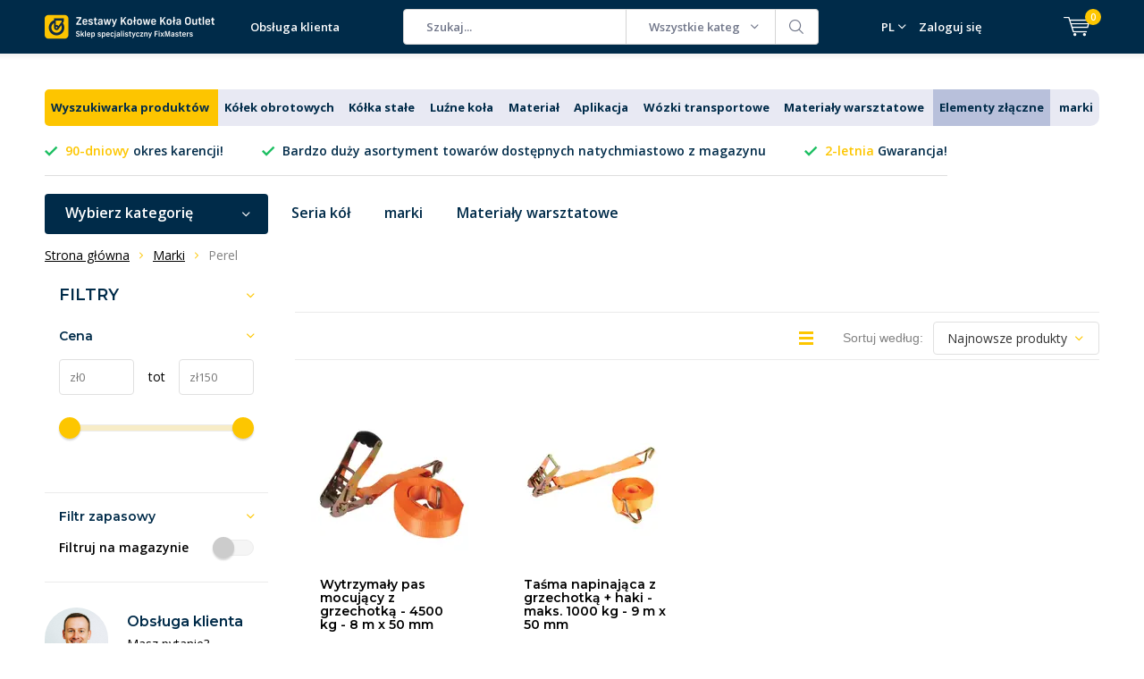

--- FILE ---
content_type: text/html;charset=utf-8
request_url: https://www.zestawy-kolowe-kola-outlet.pl/brands/perel/
body_size: 37118
content:
<!doctype html>
<html lang="pl" class="menu-up">
	<head>
            <meta charset="utf-8"/>
<!-- [START] 'blocks/head.rain' -->
<!--

  (c) 2008-2026 Lightspeed Netherlands B.V.
  http://www.lightspeedhq.com
  Generated: 26-01-2026 @ 14:48:22

-->
<link rel="canonical" href="https://www.zestawy-kolowe-kola-outlet.pl/brands/perel/"/>
<link rel="alternate" href="https://www.zestawy-kolowe-kola-outlet.pl/index.rss" type="application/rss+xml" title="Nowe produkty"/>
<meta name="robots" content="noodp,noydir"/>
<meta name="google-site-verification" content="KmMiF66LAjo6inteqVGa9CKS9Z5-gPQX3SzhwZ4Y4go"/>
<meta property="og:url" content="https://www.zestawy-kolowe-kola-outlet.pl/brands/perel/?source=facebook"/>
<meta property="og:site_name" content="Zestawy-kolowe-kola-outlet"/>
<meta property="og:title" content="Zamów kółka obrotowe on-line  Łatwo, szybko i niedrogo"/>
<meta property="og:description" content="Zamów kółka obrotowe on-line. Łatwo, szybko i niedrogo. Dostarczamy kółka obrotowe zarówno osobom prywatnym, jak i firmom. Najwyższa jakość, 2-letnia"/>
<script>
(function(w,d,s,l,i){w[l]=w[l]||[];w[l].push({'gtm.start':new Date().getTime(),event:'gtm.js'});var f=d.getElementsByTagName(s)[0],j=d.createElement(s),dl=l!='dataLayer'?'&l='+l:'';j.async=true;j.src='https://data.zestawy-kolowe-kola-outlet.pl/gtm.js?id='+i+dl;f.parentNode.insertBefore(j,f);})(window,document,'script','dataLayer','GTM-N9WH687');
</script>
<script src="https://datalayer.taggrs.cloud/lightspeed-c-series-v2-minified.js"></script>
<!--[if lt IE 9]>
<script src="https://cdn.webshopapp.com/assets/html5shiv.js?2025-02-20"></script>
<![endif]-->
<!-- [END] 'blocks/head.rain' -->
		<meta charset="utf-8">
		<meta http-equiv="x-ua-compatible" content="ie=edge">
		<title>Zamów kółka obrotowe on-line  Łatwo, szybko i niedrogo - Zestawy-kolowe-kola-outlet</title>
		<meta name="description" content="Zamów kółka obrotowe on-line. Łatwo, szybko i niedrogo. Dostarczamy kółka obrotowe zarówno osobom prywatnym, jak i firmom. Najwyższa jakość, 2-letnia">
		<meta name="keywords" content="kola, kolowe, zestawy-kolowe">
		<meta name="theme-color" content="#ffffff">
		<meta name="MobileOptimized" content="320">
		<meta name="HandheldFriendly" content="true">
		<meta name="viewport" content="width=device-width, initial-scale=1, initial-scale=1, minimum-scale=1, maximum-scale=1, user-scalable=no">
		<meta name="author" content="https://www.dmws.nl/">
    
    <link async href='//fonts.googleapis.com/css?family=Open%20Sans:400,300,500,600,700,800,900' rel='stylesheet' type='text/css'>
    <link async href='//fonts.googleapis.com/css?family=Montserrat:400,300,500,600,700,800,900' rel='stylesheet' type='text/css'>
    <link rel="stylesheet" async media="screen" href="https://cdn.webshopapp.com/shops/283960/themes/170895/assets/main-minified.css?2026011915401320201124160404">
    <link rel="stylesheet" href="https://cdn.webshopapp.com/shops/283960/themes/170895/assets/custom.css?2026011915401320201124160404">
		    <link rel="stylesheet" async href="https://cdn.webshopapp.com/shops/283960/themes/170895/assets/settings.css?2026011915401320201124160404" />
		<script src="https://ajax.googleapis.com/ajax/libs/jquery/1.7.2/jquery.min.js"></script>
		<link rel="icon" type="image/x-icon" href="https://cdn.webshopapp.com/shops/283960/themes/170895/v/2642279/assets/favicon.ico?20250602151047">
		<link rel="apple-touch-icon" href="https://cdn.webshopapp.com/shops/283960/themes/170895/v/2642279/assets/favicon.ico?20250602151047">
		<meta property="og:title" content="Zamów kółka obrotowe on-line  Łatwo, szybko i niedrogo">
		<meta property="og:type" content="website"> 
		<meta property="og:description" content="Zamów kółka obrotowe on-line. Łatwo, szybko i niedrogo. Dostarczamy kółka obrotowe zarówno osobom prywatnym, jak i firmom. Najwyższa jakość, 2-letnia">
		<meta property="og:site_name" content="Zestawy-kolowe-kola-outlet">
		<meta property="og:url" content="https://www.zestawy-kolowe-kola-outlet.pl/">
		<meta property="og:image" content="https://cdn.webshopapp.com/shops/283960/themes/170895/v/2767130/assets/banner-1.jpg?20260119154013">
    <meta name="norton-safeweb-site-verification" content="oub4xr0estpgq1b8914ywsysg9dkrusce8-dgmsv2sjoupnt5cr3stc-zohnmq84f8qcefl09aoovtl91pudmtn83es79ons-iy5cimjz6755glhp4mvkb3q3fog5o59" />
    		<script type="application/ld+json">
			{
				"@context": "http://schema.org/",
				"@type": "Organization",
				"url": "https://www.zestawy-kolowe-kola-outlet.pl/",
				"name": "Zestawy-kolowe-kola-outlet",
				"legalName": "Zestawy-kolowe-kola-outlet",
				"description": "Zamów kółka obrotowe on-line. Łatwo, szybko i niedrogo. Dostarczamy kółka obrotowe zarówno osobom prywatnym, jak i firmom. Najwyższa jakość, 2-letnia",
				"logo": "https://cdn.webshopapp.com/shops/283960/themes/170895/v/2651411/assets/logo.png?20250602151102",
				"image": "https://cdn.webshopapp.com/shops/283960/themes/170895/v/2767130/assets/banner-1.jpg?20260119154013",
				"contactPoint": {
					"@type": "ContactPoint",
					"contactType": "Customer service",
					"telephone": "+31 (0)85 076 53 13  język : angielski"
				},
				"address": {
					"@type": "PostalAddress",
					"streetAddress": "",
					"addressLocality": "",
					"addressRegion": "",
					"postalCode": "",
					"addressCountry": ""
				}
			}
		</script>
    <style>
      p.h2 {
    font-size: 25px !important;
    font-weight: bold !important;
}
      </style>
	</head>
	<body>
    
        
		<div id="root">
    
              
        

<header id="top">
  <p id="logo">
    <a href="https://www.zestawy-kolowe-kola-outlet.pl/" accesskey="h">
    <img class="desktop-only" src="https://cdn.webshopapp.com/shops/283960/themes/170895/v/2651411/assets/logo.png?20250602151102" alt="Zestawy-kolowe-kola-outlet" width="190" height="60">
    <img class="desktop-hide" src="https://cdn.webshopapp.com/shops/283960/themes/170895/v/2651426/assets/logo-mobile.png?20250623163334" alt="Zestawy-kolowe-kola-outlet" width="190" height="60">
    </a>
  </p>
  <nav id="skip">
    <ul>
      <li><a href="#nav" accesskey="n">Skip to navigation (n)</a></li>
      <li><a href="#content" accesskey="c">Skip to content (c)</a></li>
      <li><a href="#footer" accesskey="f">Skip to footer (f)</a></li>
    </ul>
  </nav>
  <nav id="nav">
    <ul>
      <li><a accesskey="1" href=""></a> <em>(1)</em></li>
      <li><a accesskey="2" href="/service">Obsługa klienta</a> <em>(2)</em></li>
    </ul>
    <form action="https://www.zestawy-kolowe-kola-outlet.pl/search/" method="post" id="formSearch" class="untouched">
      <h5>Szukaj</h5>
      <p>
        <label for="q">Szukaj...</label>
        <input type="search" id="q" name="q" value="" placeholder="Szukaj..." autocomplete="off">
      </p>
      <p class="desktop-only">
        <label for="sb" class="hidden">Wszystkie kategorie</label>
        <select id="sb" name="sb" onchange="cat();">
          <option value="https://www.zestawy-kolowe-kola-outlet.pl/search/">Wszystkie kategorie</option>
                    <option value="https://www.zestawy-kolowe-kola-outlet.pl/wyszukiwarka-produktow/" class="cat-11996694">Wyszukiwarka produktów</option>
                    <option value="https://www.zestawy-kolowe-kola-outlet.pl/kolek-obrotowych/" class="cat-11996695">Kółek obrotowych</option>
                    <option value="https://www.zestawy-kolowe-kola-outlet.pl/kolka-stale/" class="cat-11996696">Kółka stałe</option>
                    <option value="https://www.zestawy-kolowe-kola-outlet.pl/luzne-kola/" class="cat-11996697">Luźne koła</option>
                    <option value="https://www.zestawy-kolowe-kola-outlet.pl/material/" class="cat-11996698">Materiał</option>
                    <option value="https://www.zestawy-kolowe-kola-outlet.pl/aplikacja/" class="cat-11996699">Aplikacja</option>
                    <option value="https://www.zestawy-kolowe-kola-outlet.pl/wozki-transportowe/" class="cat-11996700">Wózki transportowe</option>
                    <option value="https://www.zestawy-kolowe-kola-outlet.pl/materialy-warsztatowe/" class="cat-11996701">Materiały warsztatowe</option>
                    <option value="https://www.zestawy-kolowe-kola-outlet.pl/elementy-zlaczne/" class="cat-12434098">Elementy złączne</option>
                    <option value="https://www.zestawy-kolowe-kola-outlet.pl/marki/" class="cat-12048258">marki</option>
                    <option value="https://www.zestawy-kolowe-kola-outlet.pl/sprzedaz/" class="cat-11996702">sprzedaż</option>
                    <option value="https://www.zestawy-kolowe-kola-outlet.pl/czarne-kola/" class="cat-11996726">Czarne koła</option>
                    <option value="https://www.zestawy-kolowe-kola-outlet.pl/speciale/" class="cat-11996727">Speciale</option>
                    <option value="https://www.zestawy-kolowe-kola-outlet.pl/dodatkowe-produkty/" class="cat-11996728">Dodatkowe produkty</option>
                    <option value="https://www.zestawy-kolowe-kola-outlet.pl/seria-kol/" class="cat-11996729">Seria kół</option>
                    <option value="https://www.zestawy-kolowe-kola-outlet.pl/kola/" class="cat-11996731">Koła</option>
                    <option value="https://www.zestawy-kolowe-kola-outlet.pl/black-friday-sale/" class="cat-12199089">Black Friday Sale</option>
                  </select>
      </p>
      <p><button type="submit" title="Szukaj" disabled="disabled">Szukaj</button></p>
      <ul class="list-cart">
				      </ul>
            
    </form>
    <ul>
      <li class="language language-code-selected language-code-pl">
        <a accesskey="3" href="./">PL</a>
        <ul class="language-list">
          <li class="active language-code-nl">
            <a href="https://www.wielenoutlet.nl/"  title="Nederlands" lang="nl">Nederlands</a>
          </li>
          <li class="active language-code-de">
            <a href="https://www.lenkrollenshop.de"  title="Deutsch" lang="de">Deutsch</a>
          </li>
          <li class="active language-code-fr">
            <a href="https://www.roues-roulettes-outlet.fr/"  title="Français" lang="fr">Roulettes</a>
          </li>
          <li class="active language-code-es">
            <a href="https://www.ruedas-industriales-outlet.es"  title="Spain" lang="es">Español</a>
          </li>
          <li class="active language-code-it">
            <a href="https://www.ruote-carrelli-outlet.it/"  title="Italy" lang="it">Italiano</a>
          </li>
          <li class="active language-code-en">
            <a href="https://www.logihub.co.uk/"  title="English" lang="en">English</a>
          </li>
          <li class="active language-code-se">
            <a href="https://www.lankhjul-outlet.se/"  title="Sweden" lang="se">Svenska</a>
          </li>
          <li class="active language-code-pl">
            <a href="https://www.zestawy-kolowe-kola-outlet.pl/"  title="Poland" lang="pl">Polski</a>
          </li>
        </ul>
      </li>
                  <li class="search">
        <a accesskey="5" href="./">
          <i class="icon-zoom"></i> 
          <span>Szukaj</span>
        </a>
        <em>(5)</em>
      </li>
      <!--<li class="compare mobile-only">
        <a accesskey="5" href="./">
          <i class="icon-chart"></i>
          <span>vergelijk</span>
        </a>
        <em>(5)</em>
      </li>-->
            <li class="user">
        <a accesskey="6" href="https://www.zestawy-kolowe-kola-outlet.pl/account/login/">
          <i class="icon-user-outline"></i> 
          Zaloguj się
        </a> 
        <em>(6)</em>
        <div>
          <div class="double">
            <form method="post" id="formLogin" action="https://www.zestawy-kolowe-kola-outlet.pl/account/loginPost/?return=https://www.zestawy-kolowe-kola-outlet.pl/brands/perel/">
              <h5>Zaloguj się</h5>
              <p>
                <label for="formLoginEmail">Adres e-mail</label>
                <input type="email" id="formLoginEmail" name="email" placeholder="Adres e-mail" autocomplete='email' required>
              </p>
              <p>
                <label for="formLoginPassword">Hasło</label>
                <input type="password" id="formLoginPassword" name="password" placeholder="Hasło" autocomplete="current-password" required>
                <a href="https://www.zestawy-kolowe-kola-outlet.pl/account/password/">Zapomniałeś hasła?</a>
              </p>
              <p>
                <input type="hidden" name="key" value="c3ca719d0734e912608de3bc166eac66" />
            		<input type="hidden" name="type" value="login" />
                <button type="submit" onclick="$('#formLogin').submit(); return false;">Zaloguj się</button>
              </p>
            </form>
            <div>
              <h5>Nowy klient?</h5>
              <ul class="list-checks">
                <li>Wszystkie zamówienia i zwroty w jednym miejscu</li>
                <li>Proces zamawiania jest jeszcze szybszy</li>
                <li>Twój koszyk jest przechowywany zawsze i wszędzie</li>
              </ul>
              <p class="link-btn"><a class="a" href="https://www.zestawy-kolowe-kola-outlet.pl/account/register/">Utwórz konto</a></p>
                          </div>
          </div>
        </div>
      </li>
            <li class="menu">
        <a accesskey="7" href="./">
          <i class="icon-menu"></i>
          Menu
        </a>
        <em>(7)</em>
      </li>
            <li class="favorites br mobile-only">
        <a accesskey="8" href="https://www.zestawy-kolowe-kola-outlet.pl/service/">
          <i class="icon-service"></i> 
          <span>Service</span>
        </a> 
      </li>
            <li class="cart">
        <a accesskey="9" href="./">
          <i class="icon-cart"></i> 
          <span>Koszyk</span> 
          <span class="qty">0</span>
        </a> 
        <em>(9)</em>
        <div>
          <h5>Mój koszyk</h5>
                    <ul class="list-cart">
            <li>
              <a href="https://www.zestawy-kolowe-kola-outlet.pl/session/back/">
                <span class="img"><img src="https://cdn.webshopapp.com/shops/283960/themes/170895/assets/empty-cart.svg?2026011915401320201124160404" alt="Empty cart" width="43" height="46"></span>
                <span class="title">Nie znaleziono żadnych produktów...</span>
                <span class="desc">Brak produktów w koszyku. Być może element wybrałeś jest wyprzedany.</span>
              </a>
            </li>
          </ul>
                            </div>
      </li>
    </ul>
    <div class="nav-main">
      <ul>
        <li><a>Menu</a>
          <ul>
                        <li><a href="https://www.zestawy-kolowe-kola-outlet.pl/wyszukiwarka-produktow/">
              <span class="img"><img src="https://cdn.webshopapp.com/shops/283960/files/431291788/64x44x2/wyszukiwarka-produktow.jpg" alt="Wyszukiwarka produktów" width="32" height="22"></span>Wyszukiwarka produktów</a>
                          </li>
                        <li><a href="https://www.zestawy-kolowe-kola-outlet.pl/kolek-obrotowych/">
              <span class="img"><img src="https://cdn.webshopapp.com/shops/283960/files/431291792/64x44x2/kolek-obrotowych.jpg" alt="Kółek obrotowych" width="32" height="22"></span>Kółek obrotowych</a>
                            <ul>
                <li class="strong"><a href="https://www.zestawy-kolowe-kola-outlet.pl/kolek-obrotowych/">Kółek obrotowych</a></li>
                                <li><a href="https://www.zestawy-kolowe-kola-outlet.pl/kolek-obrotowych/kolka-obrotowe-z-hamulcem/">Kółka obrotowe z hamulcem</a>
                                  </li>
                                <li><a href="https://www.zestawy-kolowe-kola-outlet.pl/kolek-obrotowych/kolka-obrotowe-bez-hamulca/">Kółka obrotowe bez hamulca</a>
                                  </li>
                                <li><a href="https://www.zestawy-kolowe-kola-outlet.pl/kolek-obrotowych/podwojne-kola-do-mebli/">Podwójne koła do mebli</a>
                                  </li>
                                <li><a href="https://www.zestawy-kolowe-kola-outlet.pl/kolek-obrotowych/srednica/">Srednica</a>
                                    <ul>
                    <li class="strong"><a href="https://www.zestawy-kolowe-kola-outlet.pl/kolek-obrotowych/srednica/">Srednica</a></li>
                                        <li><a href="https://www.zestawy-kolowe-kola-outlet.pl/kolek-obrotowych/srednica/kolka-obrotowe-40-mm/">Kółka obrotowe 40 mm</a>
                                          </li>
                                        <li><a href="https://www.zestawy-kolowe-kola-outlet.pl/kolek-obrotowych/srednica/kolka-obrotowe-50-mm/">Kółka obrotowe 50 mm</a>
                                          </li>
                                        <li><a href="https://www.zestawy-kolowe-kola-outlet.pl/kolek-obrotowych/srednica/kolka-obrotowe-65-mm/">Kółka obrotowe 65 mm</a>
                                          </li>
                                        <li><a href="https://www.zestawy-kolowe-kola-outlet.pl/kolek-obrotowych/srednica/kolka-obrotowe-75-mm/">Kółka obrotowe 75 mm</a>
                                          </li>
                                        <li><a href="https://www.zestawy-kolowe-kola-outlet.pl/kolek-obrotowych/srednica/kolka-obrotowe-80-mm/">Kółka obrotowe 80 mm</a>
                                          </li>
                                        <li><a href="https://www.zestawy-kolowe-kola-outlet.pl/kolek-obrotowych/srednica/kolka-obrotowe-100-mm/">Kółka obrotowe 100 mm</a>
                                          </li>
                                        <li><a href="https://www.zestawy-kolowe-kola-outlet.pl/kolek-obrotowych/srednica/kolka-obrotowe-125-mm/">Kółka obrotowe 125 mm</a>
                                          </li>
                                        <li><a href="https://www.zestawy-kolowe-kola-outlet.pl/kolek-obrotowych/srednica/kolka-obrotowe-150-mm/">Kółka obrotowe 150 mm</a>
                                          </li>
                                        <li><a href="https://www.zestawy-kolowe-kola-outlet.pl/kolek-obrotowych/srednica/kolka-obrotowe-160-mm/">Kółka obrotowe 160 mm</a>
                                          </li>
                                        <li><a href="https://www.zestawy-kolowe-kola-outlet.pl/kolek-obrotowych/srednica/kolka-obrotowe-200-mm/">Kółka obrotowe 200 mm</a>
                                          </li>
                                        <li><a href="https://www.zestawy-kolowe-kola-outlet.pl/kolek-obrotowych/srednica/kolka-obrotowe-250-mm/">Kółka obrotowe 250 mm</a>
                                          </li>
                                      </ul>
                                  </li>
                                <li><a href="https://www.zestawy-kolowe-kola-outlet.pl/kolek-obrotowych/nosnosc/">Nośność</a>
                                    <ul>
                    <li class="strong"><a href="https://www.zestawy-kolowe-kola-outlet.pl/kolek-obrotowych/nosnosc/">Nośność</a></li>
                                        <li><a href="https://www.zestawy-kolowe-kola-outlet.pl/kolek-obrotowych/nosnosc/kolka-obrotowe-50-kg/">Kółka obrotowe 50 kg</a>
                                          </li>
                                        <li><a href="https://www.zestawy-kolowe-kola-outlet.pl/kolek-obrotowych/nosnosc/kolka-obrotowe-100-kg/">Kółka obrotowe 100 kg</a>
                                          </li>
                                        <li><a href="https://www.zestawy-kolowe-kola-outlet.pl/kolek-obrotowych/nosnosc/kolka-obrotowe-200-kg/">Kółka obrotowe 200 kg</a>
                                          </li>
                                        <li><a href="https://www.zestawy-kolowe-kola-outlet.pl/kolek-obrotowych/nosnosc/kolka-obrotowe-300-kg/">Kółka obrotowe 300 kg</a>
                                          </li>
                                        <li><a href="https://www.zestawy-kolowe-kola-outlet.pl/kolek-obrotowych/nosnosc/kolka-obrotowe-500-kg/">Kółka obrotowe 500 kg</a>
                                          </li>
                                        <li><a href="https://www.zestawy-kolowe-kola-outlet.pl/kolek-obrotowych/nosnosc/kolka-obrotowe-700-kg/">Kółka obrotowe 700 kg</a>
                                          </li>
                                        <li><a href="https://www.zestawy-kolowe-kola-outlet.pl/kolek-obrotowych/nosnosc/kolka-obrotowe-800-kg/">Kółka obrotowe 800 kg</a>
                                          </li>
                                        <li><a href="https://www.zestawy-kolowe-kola-outlet.pl/kolek-obrotowych/nosnosc/kolka-obrotowe-1000-kg/">Kółka obrotowe 1000 kg</a>
                                          </li>
                                        <li><a href="https://www.zestawy-kolowe-kola-outlet.pl/kolek-obrotowych/nosnosc/kolka-obrotowe-1300-kg/">Kółka obrotowe 1300 kg</a>
                                          </li>
                                        <li><a href="https://www.zestawy-kolowe-kola-outlet.pl/kolek-obrotowych/nosnosc/kolka-obrotowe-1400-kg/">Kółka obrotowe 1400 kg</a>
                                          </li>
                                      </ul>
                                  </li>
                                <li><a href="https://www.zestawy-kolowe-kola-outlet.pl/kolek-obrotowych/kolka-obrotowe-z-gwintem/">Kółka obrotowe z gwintem</a>
                                    <ul>
                    <li class="strong"><a href="https://www.zestawy-kolowe-kola-outlet.pl/kolek-obrotowych/kolka-obrotowe-z-gwintem/">Kółka obrotowe z gwintem</a></li>
                                        <li><a href="https://www.zestawy-kolowe-kola-outlet.pl/kolek-obrotowych/kolka-obrotowe-z-gwintem/kolka-obrotowe-z-gwintem-m8/">Kółka obrotowe z gwintem M8</a>
                                          </li>
                                        <li><a href="https://www.zestawy-kolowe-kola-outlet.pl/kolek-obrotowych/kolka-obrotowe-z-gwintem/kolka-obrotowe-z-gwintem-m10/">Kółka obrotowe z gwintem M10</a>
                                          </li>
                                        <li><a href="https://www.zestawy-kolowe-kola-outlet.pl/kolek-obrotowych/kolka-obrotowe-z-gwintem/kolka-obrotowe-z-gwintem-m16/">Kółka obrotowe z gwintem M16</a>
                                          </li>
                                      </ul>
                                  </li>
                                <li><a href="https://www.zestawy-kolowe-kola-outlet.pl/kolek-obrotowych/kolka-obrotowe-z-otworem-na-srube/">Kółka obrotowe z otworem na śrubę</a>
                                  </li>
                                <li><a href="https://www.zestawy-kolowe-kola-outlet.pl/kolek-obrotowych/zewnetrzne-kolka-obrotowe/">Zewnętrzne kółka obrotowe</a>
                                  </li>
                                <li><a href="https://www.zestawy-kolowe-kola-outlet.pl/kolek-obrotowych/duze-kolka-obrotowe/">Duże kółka obrotowe</a>
                                  </li>
                                <li><a href="https://www.zestawy-kolowe-kola-outlet.pl/kolek-obrotowych/miekkie-kolka-obrotowe/">Miękkie kółka obrotowe</a>
                                  </li>
                              </ul>
                          </li>
                        <li><a href="https://www.zestawy-kolowe-kola-outlet.pl/kolka-stale/">
              <span class="img"><img src="https://cdn.webshopapp.com/shops/283960/files/431291794/64x44x2/kolka-stale.jpg" alt="Kółka stałe" width="32" height="22"></span>Kółka stałe</a>
                            <ul>
                <li class="strong"><a href="https://www.zestawy-kolowe-kola-outlet.pl/kolka-stale/">Kółka stałe</a></li>
                                <li><a href="https://www.zestawy-kolowe-kola-outlet.pl/kolka-stale/srednica/">Średnica</a>
                                    <ul>
                    <li class="strong"><a href="https://www.zestawy-kolowe-kola-outlet.pl/kolka-stale/srednica/">Średnica</a></li>
                                        <li><a href="https://www.zestawy-kolowe-kola-outlet.pl/kolka-stale/srednica/kolka-stale-15-mm/">Kółka stałe 15 mm</a>
                                          </li>
                                        <li><a href="https://www.zestawy-kolowe-kola-outlet.pl/kolka-stale/srednica/kolka-stale-40-mm/">Kółka stałe 40 mm</a>
                                          </li>
                                        <li><a href="https://www.zestawy-kolowe-kola-outlet.pl/kolka-stale/srednica/kolka-stale-50-mm/">Kółka stałe 50 mm</a>
                                          </li>
                                        <li><a href="https://www.zestawy-kolowe-kola-outlet.pl/kolka-stale/srednica/kolka-stale-75-mm/">Kółka stałe 75 mm</a>
                                          </li>
                                        <li><a href="https://www.zestawy-kolowe-kola-outlet.pl/kolka-stale/srednica/kolka-stale-100-mm/">Kółka stałe 100 mm</a>
                                          </li>
                                        <li><a href="https://www.zestawy-kolowe-kola-outlet.pl/kolka-stale/srednica/kolka-stale-125-mm/">Kółka stałe 125 mm</a>
                                          </li>
                                        <li><a href="https://www.zestawy-kolowe-kola-outlet.pl/kolka-stale/srednica/kolka-stale-200-mm/">Kółka stałe 200 mm</a>
                                          </li>
                                      </ul>
                                  </li>
                                <li><a href="https://www.zestawy-kolowe-kola-outlet.pl/kolka-stale/duze-kolka-stale/">Duże kółka stałe</a>
                                  </li>
                                <li><a href="https://www.zestawy-kolowe-kola-outlet.pl/kolka-stale/nosnosc/">Nośność</a>
                                    <ul>
                    <li class="strong"><a href="https://www.zestawy-kolowe-kola-outlet.pl/kolka-stale/nosnosc/">Nośność</a></li>
                                        <li><a href="https://www.zestawy-kolowe-kola-outlet.pl/kolka-stale/nosnosc/kolka-stale-50-kg/">Kółka stałe 50 kg</a>
                                          </li>
                                        <li><a href="https://www.zestawy-kolowe-kola-outlet.pl/kolka-stale/nosnosc/kolka-stale-100-kg/">Kółka stałe 100 kg</a>
                                          </li>
                                        <li><a href="https://www.zestawy-kolowe-kola-outlet.pl/kolka-stale/nosnosc/kolka-stale-200-kg/">Kółka stałe 200 kg</a>
                                          </li>
                                        <li><a href="https://www.zestawy-kolowe-kola-outlet.pl/kolka-stale/nosnosc/kolka-stale-300-kg/">Kółka stałe 300 kg</a>
                                          </li>
                                        <li><a href="https://www.zestawy-kolowe-kola-outlet.pl/kolka-stale/nosnosc/kolka-stale-500-kg/">Kółka stałe 500 kg</a>
                                          </li>
                                        <li><a href="https://www.zestawy-kolowe-kola-outlet.pl/kolka-stale/nosnosc/kolka-stale-700-kg/">Kółka stałe 700 kg</a>
                                          </li>
                                        <li><a href="https://www.zestawy-kolowe-kola-outlet.pl/kolka-stale/nosnosc/kolka-stale-800-kg/">Kółka stałe 800 kg</a>
                                          </li>
                                        <li><a href="https://www.zestawy-kolowe-kola-outlet.pl/kolka-stale/nosnosc/kolka-stale-1000-kg/">Kółka stałe 1000 kg</a>
                                          </li>
                                        <li><a href="https://www.zestawy-kolowe-kola-outlet.pl/kolka-stale/nosnosc/kolka-stale-1300-kg/">Kółka stałe 1300 kg</a>
                                          </li>
                                        <li><a href="https://www.zestawy-kolowe-kola-outlet.pl/kolka-stale/nosnosc/kolka-stale-1400-kg/">Kółka stałe 1400 kg</a>
                                          </li>
                                      </ul>
                                  </li>
                                <li><a href="https://www.zestawy-kolowe-kola-outlet.pl/kolka-stale/kolka-do-zastosowan-zewnetrznych/">Kółka do zastosowań zewnętrznych</a>
                                  </li>
                              </ul>
                          </li>
                        <li><a href="https://www.zestawy-kolowe-kola-outlet.pl/luzne-kola/">
              <span class="img"><img src="https://cdn.webshopapp.com/shops/283960/files/431291795/64x44x2/luzne-kola.jpg" alt="Luźne koła" width="32" height="22"></span>Luźne koła</a>
                          </li>
                        <li><a href="https://www.zestawy-kolowe-kola-outlet.pl/material/">
              <span class="img"><img src="https://cdn.webshopapp.com/shops/283960/files/431291797/64x44x2/material.jpg" alt="Materiał" width="32" height="22"></span>Materiał</a>
                            <ul>
                <li class="strong"><a href="https://www.zestawy-kolowe-kola-outlet.pl/material/">Materiał</a></li>
                                <li><a href="https://www.zestawy-kolowe-kola-outlet.pl/material/kolka-zeliwne/">Kołka żeliwne</a>
                                  </li>
                                <li><a href="https://www.zestawy-kolowe-kola-outlet.pl/material/kola-nylonowe/">Koła nylonowe</a>
                                    <ul>
                    <li class="strong"><a href="https://www.zestawy-kolowe-kola-outlet.pl/material/kola-nylonowe/">Koła nylonowe</a></li>
                                        <li><a href="https://www.zestawy-kolowe-kola-outlet.pl/material/kola-nylonowe/kola-nylonowe/">Kola nylonowe</a>
                                          </li>
                                        <li><a href="https://www.zestawy-kolowe-kola-outlet.pl/material/kola-nylonowe/kolka-stale/">Kółka stałe</a>
                                          </li>
                                        <li><a href="https://www.zestawy-kolowe-kola-outlet.pl/material/kola-nylonowe/kola-do-duzych-obciazen/">Koła do dużych obciążeń</a>
                                          </li>
                                        <li><a href="https://www.zestawy-kolowe-kola-outlet.pl/material/kola-nylonowe/kola-nylonowe-stal-nierdzewna/">Koła nylonowe stal nierdzewna</a>
                                          </li>
                                      </ul>
                                  </li>
                                <li><a href="https://www.zestawy-kolowe-kola-outlet.pl/material/kola-pu/">Koła PU</a>
                                    <ul>
                    <li class="strong"><a href="https://www.zestawy-kolowe-kola-outlet.pl/material/kola-pu/">Koła PU</a></li>
                                        <li><a href="https://www.zestawy-kolowe-kola-outlet.pl/material/kola-pu/kolek-obrotowych/">Kółek obrotowych</a>
                                          </li>
                                        <li><a href="https://www.zestawy-kolowe-kola-outlet.pl/material/kola-pu/kolko-stale/">Kółko stałe</a>
                                          </li>
                                        <li><a href="https://www.zestawy-kolowe-kola-outlet.pl/material/kola-pu/kola-pu-stal-nierdzewna/">Koła PU stal nierdzewna</a>
                                          </li>
                                      </ul>
                                  </li>
                                <li><a href="https://www.zestawy-kolowe-kola-outlet.pl/material/gumowe-kola/">Gumowe koła</a>
                                    <ul>
                    <li class="strong"><a href="https://www.zestawy-kolowe-kola-outlet.pl/material/gumowe-kola/">Gumowe koła</a></li>
                                        <li><a href="https://www.zestawy-kolowe-kola-outlet.pl/material/gumowe-kola/kolek-obrotowych/">Kółek obrotowych</a>
                                          </li>
                                        <li><a href="https://www.zestawy-kolowe-kola-outlet.pl/material/gumowe-kola/kolko-stale/">Kółko stałe</a>
                                          </li>
                                        <li><a href="https://www.zestawy-kolowe-kola-outlet.pl/material/gumowe-kola/plastikowa-obudowa-kola/">Plastikową obudową koła</a>
                                          </li>
                                        <li><a href="https://www.zestawy-kolowe-kola-outlet.pl/material/gumowe-kola/stalowa-obudowa-kola/">Stalowa obudowa koła</a>
                                          </li>
                                      </ul>
                                  </li>
                                <li><a href="https://www.zestawy-kolowe-kola-outlet.pl/material/elastyczne-kola-gumowe/">Elastyczne koła gumowe</a>
                                    <ul>
                    <li class="strong"><a href="https://www.zestawy-kolowe-kola-outlet.pl/material/elastyczne-kola-gumowe/">Elastyczne koła gumowe</a></li>
                                        <li><a href="https://www.zestawy-kolowe-kola-outlet.pl/material/elastyczne-kola-gumowe/czarne-elastyczne-kola-gumowe/">Czarne elastyczne koła gumowe</a>
                                          </li>
                                        <li><a href="https://www.zestawy-kolowe-kola-outlet.pl/material/elastyczne-kola-gumowe/szare-elastyczne-kola-gumowe/">Szare elastyczne koła gumowe</a>
                                          </li>
                                        <li><a href="https://www.zestawy-kolowe-kola-outlet.pl/material/elastyczne-kola-gumowe/niebieskie-elastyczne-kola-gumowe/">Niebieskie elastyczne koła gumowe</a>
                                          </li>
                                        <li><a href="https://www.zestawy-kolowe-kola-outlet.pl/material/elastyczne-kola-gumowe/stal-nierdzewna-elastyczne-kola-gumowe/">Stal nierdzewna elastyczne koła gumowe</a>
                                          </li>
                                      </ul>
                                  </li>
                                <li><a href="https://www.zestawy-kolowe-kola-outlet.pl/material/kola-ze-stali-nierdzewnej-inxo/">Koła ze stali nierdzewnej/inxo</a>
                                    <ul>
                    <li class="strong"><a href="https://www.zestawy-kolowe-kola-outlet.pl/material/kola-ze-stali-nierdzewnej-inxo/">Koła ze stali nierdzewnej/inxo</a></li>
                                        <li><a href="https://www.zestawy-kolowe-kola-outlet.pl/material/kola-ze-stali-nierdzewnej-inxo/kolek-obrotowych/">Kółek obrotowych</a>
                                          </li>
                                        <li><a href="https://www.zestawy-kolowe-kola-outlet.pl/material/kola-ze-stali-nierdzewnej-inxo/kolko-stale/">Kółko stałe</a>
                                          </li>
                                        <li><a href="https://www.zestawy-kolowe-kola-outlet.pl/material/kola-ze-stali-nierdzewnej-inxo/twarde-kola/">Twarde koła</a>
                                          </li>
                                        <li><a href="https://www.zestawy-kolowe-kola-outlet.pl/material/kola-ze-stali-nierdzewnej-inxo/srednio-twarde-kola/">Średnio twarde koła</a>
                                          </li>
                                        <li><a href="https://www.zestawy-kolowe-kola-outlet.pl/material/kola-ze-stali-nierdzewnej-inxo/kola-miekkie/">Koła miękkie</a>
                                          </li>
                                      </ul>
                                  </li>
                              </ul>
                          </li>
                        <li><a href="https://www.zestawy-kolowe-kola-outlet.pl/aplikacja/">
              <span class="img"><img src="https://cdn.webshopapp.com/shops/283960/files/431291798/64x44x2/aplikacja.jpg" alt="Aplikacja" width="32" height="22"></span>Aplikacja</a>
                            <ul>
                <li class="strong"><a href="https://www.zestawy-kolowe-kola-outlet.pl/aplikacja/">Aplikacja</a></li>
                                <li><a href="https://www.zestawy-kolowe-kola-outlet.pl/aplikacja/kola-urzadzenia/">Koła urządzenia</a>
                                  </li>
                                <li><a href="https://www.zestawy-kolowe-kola-outlet.pl/aplikacja/kola-do-kontenerow-na-odpady/">Koła do kontenerów na odpady</a>
                                  </li>
                                <li><a href="https://www.zestawy-kolowe-kola-outlet.pl/aplikacja/kola-do-grilla/">Koła do Grilla</a>
                                  </li>
                                <li><a href="https://www.zestawy-kolowe-kola-outlet.pl/aplikacja/kola-walizek-lotniczych/">Koła walizek lotniczych</a>
                                  </li>
                                <li><a href="https://www.zestawy-kolowe-kola-outlet.pl/aplikacja/kola-przemyslowe/">Koła przemysłowe</a>
                                    <ul>
                    <li class="strong"><a href="https://www.zestawy-kolowe-kola-outlet.pl/aplikacja/kola-przemyslowe/">Koła przemysłowe</a></li>
                                        <li><a href="https://www.zestawy-kolowe-kola-outlet.pl/aplikacja/kola-przemyslowe/kola-obrotowych/">Koła obrotowych</a>
                                          </li>
                                      </ul>
                                  </li>
                                <li><a href="https://www.zestawy-kolowe-kola-outlet.pl/aplikacja/kola-do-taczek/">Koła do taczek</a>
                                  </li>
                                <li><a href="https://www.zestawy-kolowe-kola-outlet.pl/aplikacja/kola-do-mebli/">Koła do mebli</a>
                                    <ul>
                    <li class="strong"><a href="https://www.zestawy-kolowe-kola-outlet.pl/aplikacja/kola-do-mebli/">Koła do mebli</a></li>
                                        <li><a href="https://www.zestawy-kolowe-kola-outlet.pl/aplikacja/kola-do-mebli/kola-obrotowych/">Koła obrotowych</a>
                                          </li>
                                        <li><a href="https://www.zestawy-kolowe-kola-outlet.pl/aplikacja/kola-do-mebli/kolka-obrotowe-z-hamulcem/">Kółka obrotowe z hamulcem</a>
                                          </li>
                                        <li><a href="https://www.zestawy-kolowe-kola-outlet.pl/aplikacja/kola-do-mebli/kolka-do-foteli/">Kółka do foteli</a>
                                          </li>
                                        <li><a href="https://www.zestawy-kolowe-kola-outlet.pl/aplikacja/kola-do-mebli/kola-do-krzesel-biurowych/">Koła do krzeseł biurowych</a>
                                          </li>
                                        <li><a href="https://www.zestawy-kolowe-kola-outlet.pl/aplikacja/kola-do-mebli/kolka-do-krzesel-biurowych-do-laminatu/">Kółka do krzeseł biurowych do laminatu</a>
                                          </li>
                                        <li><a href="https://www.zestawy-kolowe-kola-outlet.pl/aplikacja/kola-do-mebli/kolka-do-stolow-bocznych/">Kółka do stołów bocznych</a>
                                          </li>
                                        <li><a href="https://www.zestawy-kolowe-kola-outlet.pl/aplikacja/kola-do-mebli/kolka-do-stolikow-kawowych/">Kółka do stolików kawowych</a>
                                          </li>
                                        <li><a href="https://www.zestawy-kolowe-kola-outlet.pl/aplikacja/kola-do-mebli/kolka-stale/">Kółka stałe</a>
                                          </li>
                                        <li><a href="https://www.zestawy-kolowe-kola-outlet.pl/aplikacja/kola-do-mebli/podwojne-kola-do-mebli/">Podwójne koła do mebli</a>
                                          </li>
                                        <li><a href="https://www.zestawy-kolowe-kola-outlet.pl/aplikacja/kola-do-mebli/kola-retro/">Koła retro</a>
                                          </li>
                                        <li><a href="https://www.zestawy-kolowe-kola-outlet.pl/aplikacja/kola-do-mebli/kola-zabytkowe/">Koła zabytkowe</a>
                                          </li>
                                      </ul>
                                  </li>
                                <li><a href="https://www.zestawy-kolowe-kola-outlet.pl/aplikacja/kola-podporowe/">Koła podporowe</a>
                                  </li>
                                <li><a href="https://www.zestawy-kolowe-kola-outlet.pl/aplikacja/kolka-do-rusztowania/">Kółka do rusztowania</a>
                                  </li>
                                <li><a href="https://www.zestawy-kolowe-kola-outlet.pl/aplikacja/kola-transportowe/">Koła transportowe</a>
                                    <ul>
                    <li class="strong"><a href="https://www.zestawy-kolowe-kola-outlet.pl/aplikacja/kola-transportowe/">Koła transportowe</a></li>
                                        <li><a href="https://www.zestawy-kolowe-kola-outlet.pl/aplikacja/kola-transportowe/kola-transportowe-z-hamulcem/">Koła transportowe z hamulcem</a>
                                          </li>
                                        <li><a href="https://www.zestawy-kolowe-kola-outlet.pl/aplikacja/kola-transportowe/wytrzymale-kolka-transportowe/">Wytrzymałe kółka transportowe</a>
                                          </li>
                                      </ul>
                                  </li>
                                <li><a href="https://www.zestawy-kolowe-kola-outlet.pl/aplikacja/kola-do-wozkow-recznych/">Koła do wózków ręcznych</a>
                                  </li>
                                <li><a href="https://www.zestawy-kolowe-kola-outlet.pl/aplikacja/kola-do-wozkow/">Koła do wózków</a>
                                  </li>
                                <li><a href="https://www.zestawy-kolowe-kola-outlet.pl/aplikacja/kolka-do-stolu-warsztatowego/">Kółka do stołu warsztatowego</a>
                                  </li>
                                <li><a href="https://www.zestawy-kolowe-kola-outlet.pl/aplikacja/kolka-do-wieszakow-na-ubrania/">Kółka do wieszaków na ubrania</a>
                                  </li>
                                <li><a href="https://www.zestawy-kolowe-kola-outlet.pl/aplikacja/kola-do-duzych-obciazen/">Koła do dużych obciążeń</a>
                                    <ul>
                    <li class="strong"><a href="https://www.zestawy-kolowe-kola-outlet.pl/aplikacja/kola-do-duzych-obciazen/">Koła do dużych obciążeń</a></li>
                                        <li><a href="https://www.zestawy-kolowe-kola-outlet.pl/aplikacja/kola-do-duzych-obciazen/kola-obrotowych/">Koła obrotowych</a>
                                          </li>
                                        <li><a href="https://www.zestawy-kolowe-kola-outlet.pl/aplikacja/kola-do-duzych-obciazen/nylonowe-kola-do-duzych-obciazen/">Nylonowe koła do dużych obciążeń</a>
                                          </li>
                                        <li><a href="https://www.zestawy-kolowe-kola-outlet.pl/aplikacja/kola-do-duzych-obciazen/pu-kola-do-duzych-obciazen/">PU koła do dużych obciążeń</a>
                                          </li>
                                        <li><a href="https://www.zestawy-kolowe-kola-outlet.pl/aplikacja/kola-do-duzych-obciazen/male-kola-do-duzych-obciazen/">Małe koła do dużych obciążeń</a>
                                          </li>
                                        <li><a href="https://www.zestawy-kolowe-kola-outlet.pl/aplikacja/kola-do-duzych-obciazen/kola-do-duzych-obciazen-z-hamulcem/">Koła do dużych obciążeń z hamulcem</a>
                                          </li>
                                      </ul>
                                  </li>
                                <li><a href="https://www.zestawy-kolowe-kola-outlet.pl/aplikacja/detki/">Dętki</a>
                                  </li>
                                <li><a href="https://www.zestawy-kolowe-kola-outlet.pl/aplikacja/kola-z-pedalami/">Koła z pedałami</a>
                                  </li>
                                <li><a href="https://www.zestawy-kolowe-kola-outlet.pl/aplikacja/rolki-do-palet/">Rolki do palet</a>
                                  </li>
                                <li><a href="https://www.zestawy-kolowe-kola-outlet.pl/aplikacja/kola-z-oponami-pneumatycznymi/">Koła z oponami pneumatycznymi</a>
                                  </li>
                                <li><a href="https://www.zestawy-kolowe-kola-outlet.pl/aplikacja/kola-do-bram-i-ogrodzen/">Koła do bram i ogrodzeń</a>
                                  </li>
                              </ul>
                          </li>
                        <li><a href="https://www.zestawy-kolowe-kola-outlet.pl/wozki-transportowe/">
              <span class="img"><img src="https://cdn.webshopapp.com/shops/283960/files/431291799/64x44x2/wozki-transportowe.jpg" alt="Wózki transportowe" width="32" height="22"></span>Wózki transportowe</a>
                            <ul>
                <li class="strong"><a href="https://www.zestawy-kolowe-kola-outlet.pl/wozki-transportowe/">Wózki transportowe</a></li>
                                <li><a href="https://www.zestawy-kolowe-kola-outlet.pl/wozki-transportowe/wozek-platformowy/">Wózek platformowy</a>
                                  </li>
                                <li><a href="https://www.zestawy-kolowe-kola-outlet.pl/wozki-transportowe/przeprowadzki-mebli/">Przeprowadzki mebli</a>
                                  </li>
                                <li><a href="https://www.zestawy-kolowe-kola-outlet.pl/wozki-transportowe/wozki-paletowe/">Wózki paletowe</a>
                                  </li>
                                <li><a href="https://www.zestawy-kolowe-kola-outlet.pl/wozki-transportowe/wozki-reczne/">Wózki ręczne</a>
                                  </li>
                                <li><a href="https://www.zestawy-kolowe-kola-outlet.pl/wozki-transportowe/wozek-transportowy/">Wózek transportowy</a>
                                  </li>
                              </ul>
                          </li>
                        <li><a href="https://www.zestawy-kolowe-kola-outlet.pl/materialy-warsztatowe/">
              <span class="img"><img src="https://cdn.webshopapp.com/shops/283960/files/431291800/64x44x2/materialy-warsztatowe.jpg" alt="Materiały warsztatowe" width="32" height="22"></span>Materiały warsztatowe</a>
                            <ul>
                <li class="strong"><a href="https://www.zestawy-kolowe-kola-outlet.pl/materialy-warsztatowe/">Materiały warsztatowe</a></li>
                                <li><a href="https://www.zestawy-kolowe-kola-outlet.pl/materialy-warsztatowe/baterie/">Baterie</a>
                                  </li>
                                <li><a href="https://www.zestawy-kolowe-kola-outlet.pl/materialy-warsztatowe/zabezpieczenie-ladunku/">Zabezpieczenie ładunku</a>
                                  </li>
                                <li><a href="https://www.zestawy-kolowe-kola-outlet.pl/materialy-warsztatowe/narzedzia/">Narzędzia</a>
                                    <ul>
                    <li class="strong"><a href="https://www.zestawy-kolowe-kola-outlet.pl/materialy-warsztatowe/narzedzia/">Narzędzia</a></li>
                                        <li><a href="https://www.zestawy-kolowe-kola-outlet.pl/materialy-warsztatowe/narzedzia/skrzynki-asortymentowe/">Skrzynki asortymentowe</a>
                                          </li>
                                        <li><a href="https://www.zestawy-kolowe-kola-outlet.pl/materialy-warsztatowe/narzedzia/szczypce/">Szczypce</a>
                                            <ul>
                        <li class="strong"><a href="https://www.zestawy-kolowe-kola-outlet.pl/materialy-warsztatowe/narzedzia/szczypce/">Szczypce</a></li>
                                                <li><a href="https://www.zestawy-kolowe-kola-outlet.pl/materialy-warsztatowe/narzedzia/szczypce/szczypce-uniwersalne/">Szczypce uniwersalne</a></li>
                                                <li><a href="https://www.zestawy-kolowe-kola-outlet.pl/materialy-warsztatowe/narzedzia/szczypce/obcinaki-boczne/">Obcinaki boczne</a></li>
                                                <li><a href="https://www.zestawy-kolowe-kola-outlet.pl/materialy-warsztatowe/narzedzia/szczypce/szczypce-do-pompy-wodnej/">Szczypce do pompy wodnej</a></li>
                                                <li><a href="https://www.zestawy-kolowe-kola-outlet.pl/materialy-warsztatowe/narzedzia/szczypce/szczypce-do-plecionek/">Szczypce do plecionek</a></li>
                                                <li><a href="https://www.zestawy-kolowe-kola-outlet.pl/materialy-warsztatowe/narzedzia/szczypce/szczypce-punktowe/">Szczypce punktowe</a></li>
                                                <li><a href="https://www.zestawy-kolowe-kola-outlet.pl/materialy-warsztatowe/narzedzia/szczypce/szczypce-do-nitow-zrywalnych/">Szczypce do nitów zrywalnych</a></li>
                                              </ul>
                                          </li>
                                        <li><a href="https://www.zestawy-kolowe-kola-outlet.pl/materialy-warsztatowe/narzedzia/narzedzie-do-podpisywania/">Narzędzie do podpisywania</a>
                                          </li>
                                        <li><a href="https://www.zestawy-kolowe-kola-outlet.pl/materialy-warsztatowe/narzedzia/brzeszczoty/">Brzeszczoty</a>
                                            <ul>
                        <li class="strong"><a href="https://www.zestawy-kolowe-kola-outlet.pl/materialy-warsztatowe/narzedzia/brzeszczoty/">Brzeszczoty</a></li>
                                                <li><a href="https://www.zestawy-kolowe-kola-outlet.pl/materialy-warsztatowe/narzedzia/brzeszczoty/brzeszczoty-do-wyrzynarek/">Brzeszczoty do wyrzynarek</a></li>
                                                <li><a href="https://www.zestawy-kolowe-kola-outlet.pl/materialy-warsztatowe/narzedzia/brzeszczoty/brzeszczoty-diamentowe/">Brzeszczoty diamentowe</a></li>
                                                <li><a href="https://www.zestawy-kolowe-kola-outlet.pl/materialy-warsztatowe/narzedzia/brzeszczoty/brzeszczoty-do-pil-szablastych/">Brzeszczoty do pił szablastych</a></li>
                                              </ul>
                                          </li>
                                        <li><a href="https://www.zestawy-kolowe-kola-outlet.pl/materialy-warsztatowe/narzedzia/pily-reczne/">Piły ręczne</a>
                                          </li>
                                        <li><a href="https://www.zestawy-kolowe-kola-outlet.pl/materialy-warsztatowe/narzedzia/mlotki/">Młotki</a>
                                          </li>
                                        <li><a href="https://www.zestawy-kolowe-kola-outlet.pl/materialy-warsztatowe/narzedzia/opaski-kablowe/">Opaski kablowe</a>
                                          </li>
                                        <li><a href="https://www.zestawy-kolowe-kola-outlet.pl/materialy-warsztatowe/narzedzia/zaciski-i-szczypce-do-kleju/">Zaciski i szczypce do kleju</a>
                                          </li>
                                        <li><a href="https://www.zestawy-kolowe-kola-outlet.pl/materialy-warsztatowe/narzedzia/narzedzia-pomiarowe/">Narzędzia pomiarowe</a>
                                          </li>
                                        <li><a href="https://www.zestawy-kolowe-kola-outlet.pl/materialy-warsztatowe/narzedzia/narzedzia-tnace/">Narzędzia tnące</a>
                                          </li>
                                        <li><a href="https://www.zestawy-kolowe-kola-outlet.pl/materialy-warsztatowe/narzedzia/wkretaki/">Wkrętaki</a>
                                            <ul>
                        <li class="strong"><a href="https://www.zestawy-kolowe-kola-outlet.pl/materialy-warsztatowe/narzedzia/wkretaki/">Wkrętaki</a></li>
                                                <li><a href="https://www.zestawy-kolowe-kola-outlet.pl/materialy-warsztatowe/narzedzia/wkretaki/uchwyty-na-bity/">Uchwyty na bity</a></li>
                                                <li><a href="https://www.zestawy-kolowe-kola-outlet.pl/materialy-warsztatowe/narzedzia/wkretaki/wkretaki-krzyzakowe-ph/">Wkrętaki krzyżakowe PH</a></li>
                                                <li><a href="https://www.zestawy-kolowe-kola-outlet.pl/materialy-warsztatowe/narzedzia/wkretaki/wkretaki-krzyzakowe-pz/">Wkrętaki krzyżakowe PZ</a></li>
                                                <li><a href="https://www.zestawy-kolowe-kola-outlet.pl/materialy-warsztatowe/narzedzia/wkretaki/wkretaki-plaskie/">Wkrętaki płaskie</a></li>
                                                <li><a href="https://www.zestawy-kolowe-kola-outlet.pl/materialy-warsztatowe/narzedzia/wkretaki/koncowki-wkretow/">Końcówki wkrętów</a></li>
                                                <li><a href="https://www.zestawy-kolowe-kola-outlet.pl/materialy-warsztatowe/narzedzia/wkretaki/zestawy-srubokretow/">Zestawy śrubokrętów</a></li>
                                                <li><a href="https://www.zestawy-kolowe-kola-outlet.pl/materialy-warsztatowe/narzedzia/wkretaki/wskazniki-naprezenia/">Wskaźniki naprężenia</a></li>
                                                <li><a href="https://www.zestawy-kolowe-kola-outlet.pl/materialy-warsztatowe/narzedzia/wkretaki/wkretaki-torx/">Wkrętaki Torx</a></li>
                                              </ul>
                                          </li>
                                        <li><a href="https://www.zestawy-kolowe-kola-outlet.pl/materialy-warsztatowe/narzedzia/klucze-plaskie-i-grzechotkowe/">Klucze płaskie i grzechotkowe</a>
                                          </li>
                                        <li><a href="https://www.zestawy-kolowe-kola-outlet.pl/materialy-warsztatowe/narzedzia/poziomy-duchow/">Poziomy duchów</a>
                                          </li>
                                      </ul>
                                  </li>
                                <li><a href="https://www.zestawy-kolowe-kola-outlet.pl/materialy-warsztatowe/zlacza-dystrybucyjne-przedluzacze/">Złącza dystrybucyjne / przedłużacze</a>
                                  </li>
                                <li><a href="https://www.zestawy-kolowe-kola-outlet.pl/materialy-warsztatowe/sciernice/">Ściernice</a>
                                  </li>
                                <li><a href="https://www.zestawy-kolowe-kola-outlet.pl/materialy-warsztatowe/wiertarka/">Wiertarka</a>
                                    <ul>
                    <li class="strong"><a href="https://www.zestawy-kolowe-kola-outlet.pl/materialy-warsztatowe/wiertarka/">Wiertarka</a></li>
                                        <li><a href="https://www.zestawy-kolowe-kola-outlet.pl/materialy-warsztatowe/wiertarka/wiertarki-do-metalu/">Wiertarki do metalu</a>
                                          </li>
                                        <li><a href="https://www.zestawy-kolowe-kola-outlet.pl/materialy-warsztatowe/wiertarka/wiertla-do-drewna/">Wiertła do drewna</a>
                                          </li>
                                        <li><a href="https://www.zestawy-kolowe-kola-outlet.pl/materialy-warsztatowe/wiertarka/wiertla-do-betonu/">Wiertła do betonu</a>
                                          </li>
                                      </ul>
                                  </li>
                                <li><a href="https://www.zestawy-kolowe-kola-outlet.pl/materialy-warsztatowe/okucia-do-bram-i-ogrodzen/">Okucia do bram i ogrodzeń</a>
                                    <ul>
                    <li class="strong"><a href="https://www.zestawy-kolowe-kola-outlet.pl/materialy-warsztatowe/okucia-do-bram-i-ogrodzen/">Okucia do bram i ogrodzeń</a></li>
                                        <li><a href="https://www.zestawy-kolowe-kola-outlet.pl/materialy-warsztatowe/okucia-do-bram-i-ogrodzen/zawiasy/">Zawiasy</a>
                                            <ul>
                        <li class="strong"><a href="https://www.zestawy-kolowe-kola-outlet.pl/materialy-warsztatowe/okucia-do-bram-i-ogrodzen/zawiasy/">Zawiasy</a></li>
                                                <li><a href="https://www.zestawy-kolowe-kola-outlet.pl/materialy-warsztatowe/okucia-do-bram-i-ogrodzen/zawiasy/zamki-drzwi/">Zamki drzwi</a></li>
                                                <li><a href="https://www.zestawy-kolowe-kola-outlet.pl/materialy-warsztatowe/okucia-do-bram-i-ogrodzen/zawiasy/haki-na-kciuki/">Haki na kciuki</a></li>
                                                <li><a href="https://www.zestawy-kolowe-kola-outlet.pl/materialy-warsztatowe/okucia-do-bram-i-ogrodzen/zawiasy/ogrodzenia/">Ogrodzenia</a></li>
                                              </ul>
                                          </li>
                                        <li><a href="https://www.zestawy-kolowe-kola-outlet.pl/materialy-warsztatowe/okucia-do-bram-i-ogrodzen/osprzet-bramy/">Osprzęt bramy</a>
                                            <ul>
                        <li class="strong"><a href="https://www.zestawy-kolowe-kola-outlet.pl/materialy-warsztatowe/okucia-do-bram-i-ogrodzen/osprzet-bramy/">Osprzęt bramy</a></li>
                                                <li><a href="https://www.zestawy-kolowe-kola-outlet.pl/materialy-warsztatowe/okucia-do-bram-i-ogrodzen/osprzet-bramy/zawiasy-krzyzowe/">Zawiasy krzyżowe</a></li>
                                                <li><a href="https://www.zestawy-kolowe-kola-outlet.pl/materialy-warsztatowe/okucia-do-bram-i-ogrodzen/osprzet-bramy/plytka-kciuka/">Płytka kciuka</a></li>
                                              </ul>
                                          </li>
                                        <li><a href="https://www.zestawy-kolowe-kola-outlet.pl/materialy-warsztatowe/okucia-do-bram-i-ogrodzen/zlacza-l/">Złącza L</a>
                                          </li>
                                      </ul>
                                  </li>
                                <li><a href="https://www.zestawy-kolowe-kola-outlet.pl/materialy-warsztatowe/mechanizm-kotwiczacy/">Mechanizm kotwiczący</a>
                                    <ul>
                    <li class="strong"><a href="https://www.zestawy-kolowe-kola-outlet.pl/materialy-warsztatowe/mechanizm-kotwiczacy/">Mechanizm kotwiczący</a></li>
                                        <li><a href="https://www.zestawy-kolowe-kola-outlet.pl/materialy-warsztatowe/mechanizm-kotwiczacy/dzwigary-belkowe-i-szynowe/">Dźwigary belkowe i szynowe</a>
                                          </li>
                                        <li><a href="https://www.zestawy-kolowe-kola-outlet.pl/materialy-warsztatowe/mechanizm-kotwiczacy/stojaki-rave/">Stojaki Rave</a>
                                          </li>
                                        <li><a href="https://www.zestawy-kolowe-kola-outlet.pl/materialy-warsztatowe/mechanizm-kotwiczacy/kotwy-scienne/">Kotwy ścienne</a>
                                          </li>
                                        <li><a href="https://www.zestawy-kolowe-kola-outlet.pl/materialy-warsztatowe/mechanizm-kotwiczacy/plyty-przylaczeniowe/">Płyty przyłączeniowe</a>
                                          </li>
                                        <li><a href="https://www.zestawy-kolowe-kola-outlet.pl/materialy-warsztatowe/mechanizm-kotwiczacy/plyty-sprzegajace/">Płyty sprzęgające</a>
                                          </li>
                                        <li><a href="https://www.zestawy-kolowe-kola-outlet.pl/materialy-warsztatowe/mechanizm-kotwiczacy/narozniki/">Narożniki</a>
                                            <ul>
                        <li class="strong"><a href="https://www.zestawy-kolowe-kola-outlet.pl/materialy-warsztatowe/mechanizm-kotwiczacy/narozniki/">Narożniki</a></li>
                                                <li><a href="https://www.zestawy-kolowe-kola-outlet.pl/materialy-warsztatowe/mechanizm-kotwiczacy/narozniki/narozniki-progowe/">Narożniki progowe</a></li>
                                                <li><a href="https://www.zestawy-kolowe-kola-outlet.pl/materialy-warsztatowe/mechanizm-kotwiczacy/narozniki/kotwy-narozne/">Kotwy narożne</a></li>
                                                <li><a href="https://www.zestawy-kolowe-kola-outlet.pl/materialy-warsztatowe/mechanizm-kotwiczacy/narozniki/narozniki-okien/">Narożniki okien</a></li>
                                                <li><a href="https://www.zestawy-kolowe-kola-outlet.pl/materialy-warsztatowe/mechanizm-kotwiczacy/narozniki/narozniki-krzesel/">Narożniki krzeseł</a></li>
                                                <li><a href="https://www.zestawy-kolowe-kola-outlet.pl/materialy-warsztatowe/mechanizm-kotwiczacy/narozniki/narozniki-wzmacniajace/">Narożniki wzmacniające</a></li>
                                              </ul>
                                          </li>
                                      </ul>
                                  </li>
                                <li><a href="https://www.zestawy-kolowe-kola-outlet.pl/materialy-warsztatowe/plyty-wypelniajace/">Płyty wypełniające</a>
                                  </li>
                                <li><a href="https://www.zestawy-kolowe-kola-outlet.pl/materialy-warsztatowe/srodki-ochrony-indywidualnej/">Środki ochrony indywidualnej</a>
                                    <ul>
                    <li class="strong"><a href="https://www.zestawy-kolowe-kola-outlet.pl/materialy-warsztatowe/srodki-ochrony-indywidualnej/">Środki ochrony indywidualnej</a></li>
                                        <li><a href="https://www.zestawy-kolowe-kola-outlet.pl/materialy-warsztatowe/srodki-ochrony-indywidualnej/ochrona-kolan/">Ochrona kolan</a>
                                          </li>
                                        <li><a href="https://www.zestawy-kolowe-kola-outlet.pl/materialy-warsztatowe/srodki-ochrony-indywidualnej/ochrona-sluchu/">Ochrona słuchu</a>
                                          </li>
                                        <li><a href="https://www.zestawy-kolowe-kola-outlet.pl/materialy-warsztatowe/srodki-ochrony-indywidualnej/rekawice-robocze/">Rękawice robocze</a>
                                          </li>
                                        <li><a href="https://www.zestawy-kolowe-kola-outlet.pl/materialy-warsztatowe/srodki-ochrony-indywidualnej/okulary-ochronne/">Okulary ochronne</a>
                                          </li>
                                        <li><a href="https://www.zestawy-kolowe-kola-outlet.pl/materialy-warsztatowe/srodki-ochrony-indywidualnej/lampy-robocze/">Lampy robocze</a>
                                          </li>
                                      </ul>
                                  </li>
                              </ul>
                          </li>
                        <li><a href="https://www.zestawy-kolowe-kola-outlet.pl/elementy-zlaczne/">
              <span class="img"><img src="https://cdn.webshopapp.com/assets/blank.gif?2025-02-20" alt="Elementy złączne" width="32" height="22"></span>Elementy złączne</a>
                            <ul>
                <li class="strong"><a href="https://www.zestawy-kolowe-kola-outlet.pl/elementy-zlaczne/">Elementy złączne</a></li>
                                <li><a href="https://www.zestawy-kolowe-kola-outlet.pl/elementy-zlaczne/klej-i-uszczelniacz/">Klej i uszczelniacz</a>
                                    <ul>
                    <li class="strong"><a href="https://www.zestawy-kolowe-kola-outlet.pl/elementy-zlaczne/klej-i-uszczelniacz/">Klej i uszczelniacz</a></li>
                                        <li><a href="https://www.zestawy-kolowe-kola-outlet.pl/elementy-zlaczne/klej-i-uszczelniacz/gumowa-uszczelka/">Gumowa uszczelka</a>
                                          </li>
                                        <li><a href="https://www.zestawy-kolowe-kola-outlet.pl/elementy-zlaczne/klej-i-uszczelniacz/klej-blyskawiczny/">Klej błyskawiczny</a>
                                          </li>
                                        <li><a href="https://www.zestawy-kolowe-kola-outlet.pl/elementy-zlaczne/klej-i-uszczelniacz/klej-budowlany/">Klej budowlany</a>
                                          </li>
                                        <li><a href="https://www.zestawy-kolowe-kola-outlet.pl/elementy-zlaczne/klej-i-uszczelniacz/klej-do-drewna/">Klej do drewna</a>
                                          </li>
                                        <li><a href="https://www.zestawy-kolowe-kola-outlet.pl/elementy-zlaczne/klej-i-uszczelniacz/klej-dwuskladnikowy/">Klej dwuskładnikowy</a>
                                          </li>
                                        <li><a href="https://www.zestawy-kolowe-kola-outlet.pl/elementy-zlaczne/klej-i-uszczelniacz/klej-naprawczy/">Klej naprawczy</a>
                                          </li>
                                        <li><a href="https://www.zestawy-kolowe-kola-outlet.pl/elementy-zlaczne/klej-i-uszczelniacz/pianka-pur/">Pianka pur</a>
                                          </li>
                                        <li><a href="https://www.zestawy-kolowe-kola-outlet.pl/elementy-zlaczne/klej-i-uszczelniacz/uszczelniacz-akrylowy/">Uszczelniacz akrylowy</a>
                                          </li>
                                        <li><a href="https://www.zestawy-kolowe-kola-outlet.pl/elementy-zlaczne/klej-i-uszczelniacz/uszczelniacz-do-szyb/">Uszczelniacz do szyb</a>
                                          </li>
                                        <li><a href="https://www.zestawy-kolowe-kola-outlet.pl/elementy-zlaczne/klej-i-uszczelniacz/uszczelniacz-silikonowy/">Uszczelniacz silikonowy</a>
                                          </li>
                                        <li><a href="https://www.zestawy-kolowe-kola-outlet.pl/elementy-zlaczne/klej-i-uszczelniacz/uniwersalny-klej/">Uniwersalny klej</a>
                                          </li>
                                        <li><a href="https://www.zestawy-kolowe-kola-outlet.pl/elementy-zlaczne/klej-i-uszczelniacz/zestaw-montazowy/">Zestaw montażowy</a>
                                          </li>
                                        <li><a href="https://www.zestawy-kolowe-kola-outlet.pl/elementy-zlaczne/klej-i-uszczelniacz/zestaw-pistoletow/">Zestaw pistoletów</a>
                                          </li>
                                        <li><a href="https://www.zestawy-kolowe-kola-outlet.pl/elementy-zlaczne/klej-i-uszczelniacz/zestaw-uniwersalny/">Zestaw uniwersalny</a>
                                          </li>
                                      </ul>
                                  </li>
                                <li><a href="https://www.zestawy-kolowe-kola-outlet.pl/elementy-zlaczne/sruby-i-nakretki/">Śruby i nakrętki</a>
                                    <ul>
                    <li class="strong"><a href="https://www.zestawy-kolowe-kola-outlet.pl/elementy-zlaczne/sruby-i-nakretki/">Śruby i nakrętki</a></li>
                                        <li><a href="https://www.zestawy-kolowe-kola-outlet.pl/elementy-zlaczne/sruby-i-nakretki/kotwy-przebijajace/">Kotwy przebijające</a>
                                          </li>
                                        <li><a href="https://www.zestawy-kolowe-kola-outlet.pl/elementy-zlaczne/sruby-i-nakretki/nakretki-kolpakowe/">Nakrętki kołpakowe</a>
                                          </li>
                                        <li><a href="https://www.zestawy-kolowe-kola-outlet.pl/elementy-zlaczne/sruby-i-nakretki/nakretki-kolnierzowe/">Nakrętki kołnierzowe</a>
                                          </li>
                                        <li><a href="https://www.zestawy-kolowe-kola-outlet.pl/elementy-zlaczne/sruby-i-nakretki/nakretki-szesciokatne/">Nakrętki sześciokątne</a>
                                          </li>
                                        <li><a href="https://www.zestawy-kolowe-kola-outlet.pl/elementy-zlaczne/sruby-i-nakretki/nakretki-zabezpieczajace/">Nakrętki zabezpieczające</a>
                                          </li>
                                        <li><a href="https://www.zestawy-kolowe-kola-outlet.pl/elementy-zlaczne/sruby-i-nakretki/nakretki-uderzeniowe/">Nakrętki uderzeniowe</a>
                                          </li>
                                        <li><a href="https://www.zestawy-kolowe-kola-outlet.pl/elementy-zlaczne/sruby-i-nakretki/nakretki-dynamometryczne/">Nakrętki dynamometryczne</a>
                                          </li>
                                        <li><a href="https://www.zestawy-kolowe-kola-outlet.pl/elementy-zlaczne/sruby-i-nakretki/nakretki-wkrecane/">Nakrętki wkręcane</a>
                                          </li>
                                        <li><a href="https://www.zestawy-kolowe-kola-outlet.pl/elementy-zlaczne/sruby-i-nakretki/orzechy-do-oczu/">Orzechy do oczu</a>
                                          </li>
                                        <li><a href="https://www.zestawy-kolowe-kola-outlet.pl/elementy-zlaczne/sruby-i-nakretki/pierscienie-korpusu/">Pierścienie korpusu</a>
                                          </li>
                                        <li><a href="https://www.zestawy-kolowe-kola-outlet.pl/elementy-zlaczne/sruby-i-nakretki/podkladki/">Podkładki</a>
                                          </li>
                                        <li><a href="https://www.zestawy-kolowe-kola-outlet.pl/elementy-zlaczne/sruby-i-nakretki/pierscienie-z-koralikow/">Pierścienie z koralików</a>
                                          </li>
                                        <li><a href="https://www.zestawy-kolowe-kola-outlet.pl/elementy-zlaczne/sruby-i-nakretki/sruby-blokujace/">Śruby blokujące</a>
                                          </li>
                                        <li><a href="https://www.zestawy-kolowe-kola-outlet.pl/elementy-zlaczne/sruby-i-nakretki/sruby-gwintowane-do-drewna/">Śruby gwintowane do drewna</a>
                                          </li>
                                        <li><a href="https://www.zestawy-kolowe-kola-outlet.pl/elementy-zlaczne/sruby-i-nakretki/sruby-rozporowe/">Śruby rozporowe</a>
                                          </li>
                                        <li><a href="https://www.zestawy-kolowe-kola-outlet.pl/elementy-zlaczne/sruby-i-nakretki/sruby-z-zeliwa-falistego/">Śruby z żeliwa falistego</a>
                                          </li>
                                        <li><a href="https://www.zestawy-kolowe-kola-outlet.pl/elementy-zlaczne/sruby-i-nakretki/sruby-gwintowane/">Śruby gwintowane</a>
                                          </li>
                                      </ul>
                                  </li>
                                <li><a href="https://www.zestawy-kolowe-kola-outlet.pl/elementy-zlaczne/wtyczki/">Wtyczki</a>
                                    <ul>
                    <li class="strong"><a href="https://www.zestawy-kolowe-kola-outlet.pl/elementy-zlaczne/wtyczki/">Wtyczki</a></li>
                                        <li><a href="https://www.zestawy-kolowe-kola-outlet.pl/elementy-zlaczne/wtyczki/korki-betonowe/">Korki betonowe</a>
                                          </li>
                                        <li><a href="https://www.zestawy-kolowe-kola-outlet.pl/elementy-zlaczne/wtyczki/pudelko-z-roznymi-wtyczkami/">Pudełko z różnymi wtyczkami</a>
                                          </li>
                                        <li><a href="https://www.zestawy-kolowe-kola-outlet.pl/elementy-zlaczne/wtyczki/tuleje-zaciskowe/">Tuleje zaciskowe</a>
                                          </li>
                                        <li><a href="https://www.zestawy-kolowe-kola-outlet.pl/elementy-zlaczne/wtyczki/uniwersalne-wtyczki/">Uniwersalne wtyczki</a>
                                          </li>
                                        <li><a href="https://www.zestawy-kolowe-kola-outlet.pl/elementy-zlaczne/wtyczki/wtyczka-nylonowa/">Wtyczka nylonowa</a>
                                          </li>
                                        <li><a href="https://www.zestawy-kolowe-kola-outlet.pl/elementy-zlaczne/wtyczki/zaslepki-do-plyt-gipsowo-kartonowych/">Zaślepki do płyt gipsowo-kartonowych</a>
                                          </li>
                                        <li><a href="https://www.zestawy-kolowe-kola-outlet.pl/elementy-zlaczne/wtyczki/zaslepki-ramy/">Zaślepki ramy</a>
                                          </li>
                                        <li><a href="https://www.zestawy-kolowe-kola-outlet.pl/elementy-zlaczne/wtyczki/zaslepki-scienne/">Zaślepki ścienne</a>
                                          </li>
                                        <li><a href="https://www.zestawy-kolowe-kola-outlet.pl/elementy-zlaczne/wtyczki/zatyczki-do-gwozdzi-i-mlotkow/">Zatyczki do gwoździ i młotków</a>
                                          </li>
                                        <li><a href="https://www.zestawy-kolowe-kola-outlet.pl/elementy-zlaczne/wtyczki/kostki-chemiczne/">Kostki chemiczne</a>
                                          </li>
                                      </ul>
                                  </li>
                                <li><a href="https://www.zestawy-kolowe-kola-outlet.pl/elementy-zlaczne/sruby/">Śruby</a>
                                    <ul>
                    <li class="strong"><a href="https://www.zestawy-kolowe-kola-outlet.pl/elementy-zlaczne/sruby/">Śruby</a></li>
                                        <li><a href="https://www.zestawy-kolowe-kola-outlet.pl/elementy-zlaczne/sruby/ogolne-sruby-mocujace/">Ogólne śruby mocujące</a>
                                            <ul>
                        <li class="strong"><a href="https://www.zestawy-kolowe-kola-outlet.pl/elementy-zlaczne/sruby/ogolne-sruby-mocujace/">Ogólne śruby mocujące</a></li>
                                                <li><a href="https://www.zestawy-kolowe-kola-outlet.pl/elementy-zlaczne/sruby/ogolne-sruby-mocujace/sruby-do-betonu/">Śruby do betonu</a></li>
                                                <li><a href="https://www.zestawy-kolowe-kola-outlet.pl/elementy-zlaczne/sruby/ogolne-sruby-mocujace/kompaktowe-sruby/">Kompaktowe śruby</a></li>
                                                <li><a href="https://www.zestawy-kolowe-kola-outlet.pl/elementy-zlaczne/sruby/ogolne-sruby-mocujace/sruby-konstrukcyjne/">Śruby konstrukcyjne</a></li>
                                                <li><a href="https://www.zestawy-kolowe-kola-outlet.pl/elementy-zlaczne/sruby/ogolne-sruby-mocujace/wkrety-do-plyt-kartonowo-gipsowych/">Wkręty do płyt kartonowo-gipsowych</a></li>
                                                <li><a href="https://www.zestawy-kolowe-kola-outlet.pl/elementy-zlaczne/sruby/ogolne-sruby-mocujace/wkrety-do-drewna/">Wkręty do drewna</a></li>
                                                <li><a href="https://www.zestawy-kolowe-kola-outlet.pl/elementy-zlaczne/sruby/ogolne-sruby-mocujace/wkrety-mdf/">Wkręty MDF</a></li>
                                                <li><a href="https://www.zestawy-kolowe-kola-outlet.pl/elementy-zlaczne/sruby/ogolne-sruby-mocujace/metalowe-sruby/">Metalowe śruby</a></li>
                                                <li><a href="https://www.zestawy-kolowe-kola-outlet.pl/elementy-zlaczne/sruby/ogolne-sruby-mocujace/wkrety-do-plyt-wiorowych/">Wkręty do płyt wiórowych</a></li>
                                                <li><a href="https://www.zestawy-kolowe-kola-outlet.pl/elementy-zlaczne/sruby/ogolne-sruby-mocujace/sruby-uniwersalne/">Śruby uniwersalne</a></li>
                                              </ul>
                                          </li>
                                        <li><a href="https://www.zestawy-kolowe-kola-outlet.pl/elementy-zlaczne/sruby/specjalne-sruby-mocujace/">Specjalne śruby mocujące</a>
                                            <ul>
                        <li class="strong"><a href="https://www.zestawy-kolowe-kola-outlet.pl/elementy-zlaczne/sruby/specjalne-sruby-mocujace/">Specjalne śruby mocujące</a></li>
                                                <li><a href="https://www.zestawy-kolowe-kola-outlet.pl/elementy-zlaczne/sruby/specjalne-sruby-mocujace/sruby-tylnej-sciany/">Śruby tylnej ściany</a></li>
                                                <li><a href="https://www.zestawy-kolowe-kola-outlet.pl/elementy-zlaczne/sruby/specjalne-sruby-mocujace/sruby-dystansowe/">Śruby dystansowe</a></li>
                                                <li><a href="https://www.zestawy-kolowe-kola-outlet.pl/elementy-zlaczne/sruby/specjalne-sruby-mocujace/sruby-antywlamaniowe/">Śruby antywłamaniowe</a></li>
                                                <li><a href="https://www.zestawy-kolowe-kola-outlet.pl/elementy-zlaczne/sruby/specjalne-sruby-mocujace/sruby-do-listew-przyszybowych/">Śruby do listew przyszybowych</a></li>
                                                <li><a href="https://www.zestawy-kolowe-kola-outlet.pl/elementy-zlaczne/sruby/specjalne-sruby-mocujace/sruby-ramy/">Śruby ramy</a></li>
                                                <li><a href="https://www.zestawy-kolowe-kola-outlet.pl/elementy-zlaczne/sruby/specjalne-sruby-mocujace/sruby-montazowe/">Śruby montażowe</a></li>
                                                <li><a href="https://www.zestawy-kolowe-kola-outlet.pl/elementy-zlaczne/sruby/specjalne-sruby-mocujace/wkrety-garnkowe/">Wkręty garnkowe</a></li>
                                                <li><a href="https://www.zestawy-kolowe-kola-outlet.pl/elementy-zlaczne/sruby/specjalne-sruby-mocujace/sruby-ogrodzeniowe/">Śruby ogrodzeniowe</a></li>
                                                <li><a href="https://www.zestawy-kolowe-kola-outlet.pl/elementy-zlaczne/sruby/specjalne-sruby-mocujace/kolki-wkrety/">Kołki/wkręty</a></li>
                                                <li><a href="https://www.zestawy-kolowe-kola-outlet.pl/elementy-zlaczne/sruby/specjalne-sruby-mocujace/sruby-podlogowe/">Śruby podłogowe</a></li>
                                                <li><a href="https://www.zestawy-kolowe-kola-outlet.pl/elementy-zlaczne/sruby/specjalne-sruby-mocujace/wkrety-do-desek-tarasowych/">Wkręty do desek tarasowych</a></li>
                                                <li><a href="https://www.zestawy-kolowe-kola-outlet.pl/elementy-zlaczne/sruby/specjalne-sruby-mocujace/wkrety-samowiercace/">Wkręty samowiercące</a></li>
                                                <li><a href="https://www.zestawy-kolowe-kola-outlet.pl/elementy-zlaczne/sruby/specjalne-sruby-mocujace/wkrety-samogwintujace/">Wkręty samogwintujące</a></li>
                                                <li><a href="https://www.zestawy-kolowe-kola-outlet.pl/elementy-zlaczne/sruby/specjalne-sruby-mocujace/wkrety-do-plyt-warstwowych/">Wkręty do płyt warstwowych</a></li>
                                                <li><a href="https://www.zestawy-kolowe-kola-outlet.pl/elementy-zlaczne/sruby/specjalne-sruby-mocujace/sruby-ramy-bramy/">Śruby ramy bramy</a></li>
                                                <li><a href="https://www.zestawy-kolowe-kola-outlet.pl/elementy-zlaczne/sruby/specjalne-sruby-mocujace/wkrety-do-blachy-falistej/">Wkręty do blachy falistej</a></li>
                                              </ul>
                                          </li>
                                        <li><a href="https://www.zestawy-kolowe-kola-outlet.pl/elementy-zlaczne/sruby/sruby-ze-stali-nierdzewnej-i-powlekane/">Śruby ze stali nierdzewnej i powlekane</a>
                                            <ul>
                        <li class="strong"><a href="https://www.zestawy-kolowe-kola-outlet.pl/elementy-zlaczne/sruby/sruby-ze-stali-nierdzewnej-i-powlekane/">Śruby ze stali nierdzewnej i powlekane</a></li>
                                                <li><a href="https://www.zestawy-kolowe-kola-outlet.pl/elementy-zlaczne/sruby/sruby-ze-stali-nierdzewnej-i-powlekane/powlekane-sruby-zewnetrzne/">Powlekane śruby zewnętrzne</a></li>
                                                <li><a href="https://www.zestawy-kolowe-kola-outlet.pl/elementy-zlaczne/sruby/sruby-ze-stali-nierdzewnej-i-powlekane/sruby-ze-stali-nierdzewnej/">Śruby ze stali nierdzewnej</a></li>
                                                <li><a href="https://www.zestawy-kolowe-kola-outlet.pl/elementy-zlaczne/sruby/sruby-ze-stali-nierdzewnej-i-powlekane/sruby-ocynkowane/">Śruby ocynkowane</a></li>
                                                <li><a href="https://www.zestawy-kolowe-kola-outlet.pl/elementy-zlaczne/sruby/sruby-ze-stali-nierdzewnej-i-powlekane/czarne-sruby/">Czarne śruby</a></li>
                                                <li><a href="https://www.zestawy-kolowe-kola-outlet.pl/elementy-zlaczne/sruby/sruby-ze-stali-nierdzewnej-i-powlekane/fosforanowane-sruby/">Fosforanowane śruby</a></li>
                                              </ul>
                                          </li>
                                        <li><a href="https://www.zestawy-kolowe-kola-outlet.pl/elementy-zlaczne/sruby/izolacja-i-pokrycia-dachowe/">Izolacja i pokrycia dachowe</a>
                                            <ul>
                        <li class="strong"><a href="https://www.zestawy-kolowe-kola-outlet.pl/elementy-zlaczne/sruby/izolacja-i-pokrycia-dachowe/">Izolacja i pokrycia dachowe</a></li>
                                                <li><a href="https://www.zestawy-kolowe-kola-outlet.pl/elementy-zlaczne/sruby/izolacja-i-pokrycia-dachowe/sruby-dachowe-i-szczytowe/">Śruby dachowe i szczytowe</a></li>
                                                <li><a href="https://www.zestawy-kolowe-kola-outlet.pl/elementy-zlaczne/sruby/izolacja-i-pokrycia-dachowe/sruby-epdm/">Śruby EPDM</a></li>
                                                <li><a href="https://www.zestawy-kolowe-kola-outlet.pl/elementy-zlaczne/sruby/izolacja-i-pokrycia-dachowe/sruby-montazowe/">Śruby montażowe</a></li>
                                                <li><a href="https://www.zestawy-kolowe-kola-outlet.pl/elementy-zlaczne/sruby/izolacja-i-pokrycia-dachowe/sruby-izolacyjne/">Śruby izolacyjne</a></li>
                                                <li><a href="https://www.zestawy-kolowe-kola-outlet.pl/elementy-zlaczne/sruby/izolacja-i-pokrycia-dachowe/sruby-solarne/">Śruby solarne</a></li>
                                              </ul>
                                          </li>
                                        <li><a href="https://www.zestawy-kolowe-kola-outlet.pl/elementy-zlaczne/sruby/specyficzne-zastosowania-materialow-arkuszowych/">Specyficzne zastosowania materiałów arkuszowych</a>
                                            <ul>
                        <li class="strong"><a href="https://www.zestawy-kolowe-kola-outlet.pl/elementy-zlaczne/sruby/specyficzne-zastosowania-materialow-arkuszowych/">Specyficzne zastosowania materiałów arkuszowych</a></li>
                                                <li><a href="https://www.zestawy-kolowe-kola-outlet.pl/elementy-zlaczne/sruby/specyficzne-zastosowania-materialow-arkuszowych/sruby-do-opon/">Śruby do opon</a></li>
                                                <li><a href="https://www.zestawy-kolowe-kola-outlet.pl/elementy-zlaczne/sruby/specyficzne-zastosowania-materialow-arkuszowych/sruby-mocujace/">Śruby mocujące</a></li>
                                                <li><a href="https://www.zestawy-kolowe-kola-outlet.pl/elementy-zlaczne/sruby/specyficzne-zastosowania-materialow-arkuszowych/wkrety-fermacell/">Wkręty Fermacell</a></li>
                                                <li><a href="https://www.zestawy-kolowe-kola-outlet.pl/elementy-zlaczne/sruby/specyficzne-zastosowania-materialow-arkuszowych/wkrety-hpl/">Wkręty HPL</a></li>
                                                <li><a href="https://www.zestawy-kolowe-kola-outlet.pl/elementy-zlaczne/sruby/specyficzne-zastosowania-materialow-arkuszowych/sruby-plyty/">Śruby płyty</a></li>
                                                <li><a href="https://www.zestawy-kolowe-kola-outlet.pl/elementy-zlaczne/sruby/specyficzne-zastosowania-materialow-arkuszowych/sruby-profilowe/">Śruby profilowe</a></li>
                                                <li><a href="https://www.zestawy-kolowe-kola-outlet.pl/elementy-zlaczne/sruby/specyficzne-zastosowania-materialow-arkuszowych/sruby-wrzeciona/">Śruby wrzeciona</a></li>
                                                <li><a href="https://www.zestawy-kolowe-kola-outlet.pl/elementy-zlaczne/sruby/specyficzne-zastosowania-materialow-arkuszowych/sruby-trespa/">Śruby Trespa</a></li>
                                              </ul>
                                          </li>
                                        <li><a href="https://www.zestawy-kolowe-kola-outlet.pl/elementy-zlaczne/sruby/wkrety-do-wnetrz-i-mebli/">Wkręty do wnętrz i mebli</a>
                                            <ul>
                        <li class="strong"><a href="https://www.zestawy-kolowe-kola-outlet.pl/elementy-zlaczne/sruby/wkrety-do-wnetrz-i-mebli/">Wkręty do wnętrz i mebli</a></li>
                                                <li><a href="https://www.zestawy-kolowe-kola-outlet.pl/elementy-zlaczne/sruby/wkrety-do-wnetrz-i-mebli/sruby-tylnej-sciany/">Śruby tylnej ściany</a></li>
                                                <li><a href="https://www.zestawy-kolowe-kola-outlet.pl/elementy-zlaczne/sruby/wkrety-do-wnetrz-i-mebli/sruby-mocujace/">Śruby mocujące</a></li>
                                                <li><a href="https://www.zestawy-kolowe-kola-outlet.pl/elementy-zlaczne/sruby/wkrety-do-wnetrz-i-mebli/sruby-glowicy-obiektywu/">Śruby głowicy obiektywu</a></li>
                                                <li><a href="https://www.zestawy-kolowe-kola-outlet.pl/elementy-zlaczne/sruby/wkrety-do-wnetrz-i-mebli/wkrety-mdf/">Wkręty MDF</a></li>
                                              </ul>
                                          </li>
                                        <li><a href="https://www.zestawy-kolowe-kola-outlet.pl/elementy-zlaczne/sruby/sruby-na-wglebieniu/">Śruby na wgłębieniu</a>
                                            <ul>
                        <li class="strong"><a href="https://www.zestawy-kolowe-kola-outlet.pl/elementy-zlaczne/sruby/sruby-na-wglebieniu/">Śruby na wgłębieniu</a></li>
                                                <li><a href="https://www.zestawy-kolowe-kola-outlet.pl/elementy-zlaczne/sruby/sruby-na-wglebieniu/sruby-z-lbem-krzyzakowym-ph/">Śruby z łbem krzyżakowym (PH)</a></li>
                                                <li><a href="https://www.zestawy-kolowe-kola-outlet.pl/elementy-zlaczne/sruby/sruby-na-wglebieniu/sruby-pozidrive-pz/">Śruby Pozidrive (PZ)</a></li>
                                                <li><a href="https://www.zestawy-kolowe-kola-outlet.pl/elementy-zlaczne/sruby/sruby-na-wglebieniu/sruby-torx-tx/">Śruby Torx (TX)</a></li>
                                                <li><a href="https://www.zestawy-kolowe-kola-outlet.pl/elementy-zlaczne/sruby/sruby-na-wglebieniu/sruby-z-lbem-szesciokatnym-sw/"> Śruby z łbem sześciokątnym (SW)</a></li>
                                                <li><a href="https://www.zestawy-kolowe-kola-outlet.pl/elementy-zlaczne/sruby/sruby-na-wglebieniu/kwadratowe-sruby-napedowe-sd/">Kwadratowe śruby napędowe (SD)</a></li>
                                              </ul>
                                          </li>
                                        <li><a href="https://www.zestawy-kolowe-kola-outlet.pl/elementy-zlaczne/sruby/sruby-na-lbie-sruby/">Śruby na łbie śruby</a>
                                            <ul>
                        <li class="strong"><a href="https://www.zestawy-kolowe-kola-outlet.pl/elementy-zlaczne/sruby/sruby-na-lbie-sruby/">Śruby na łbie śruby</a></li>
                                                <li><a href="https://www.zestawy-kolowe-kola-outlet.pl/elementy-zlaczne/sruby/sruby-na-lbie-sruby/wkrecana-glowica-zarowki-i-obiektywu/">Wkręcana głowica żarówki i obiektywu</a></li>
                                                <li><a href="https://www.zestawy-kolowe-kola-outlet.pl/elementy-zlaczne/sruby/sruby-na-lbie-sruby/cylindryczny-leb-sruby/">Cylindryczny łeb śruby</a></li>
                                                <li><a href="https://www.zestawy-kolowe-kola-outlet.pl/elementy-zlaczne/sruby/sruby-na-lbie-sruby/plaski-i-stozkowy-leb-sruby/">Płaski i stożkowy łeb śruby</a></li>
                                                <li><a href="https://www.zestawy-kolowe-kola-outlet.pl/elementy-zlaczne/sruby/sruby-na-lbie-sruby/okragly-leb-sruby/">Okrągły łeb śruby</a></li>
                                                <li><a href="https://www.zestawy-kolowe-kola-outlet.pl/elementy-zlaczne/sruby/sruby-na-lbie-sruby/naczynie-i-sruba-z-lbem-stozkowym/">Naczynie i śruba z łbem stożkowym</a></li>
                                                <li><a href="https://www.zestawy-kolowe-kola-outlet.pl/elementy-zlaczne/sruby/sruby-na-lbie-sruby/leb-sruby-trabki/">Łeb śruby trąbki</a></li>
                                                <li><a href="https://www.zestawy-kolowe-kola-outlet.pl/elementy-zlaczne/sruby/sruby-na-lbie-sruby/szesciokatny-leb-sruby/">Sześciokątny łeb śruby</a></li>
                                                <li><a href="https://www.zestawy-kolowe-kola-outlet.pl/elementy-zlaczne/sruby/sruby-na-lbie-sruby/leb-sruby-talerzowej/">Łeb śruby talerzowej</a></li>
                                                <li><a href="https://www.zestawy-kolowe-kola-outlet.pl/elementy-zlaczne/sruby/sruby-na-lbie-sruby/owalny-leb-sruby/">Owalny łeb śruby</a></li>
                                              </ul>
                                          </li>
                                        <li><a href="https://www.zestawy-kolowe-kola-outlet.pl/elementy-zlaczne/sruby/sruby-na-materialach-eksploatacyjnych/">Śruby na materiałach eksploatacyjnych</a>
                                            <ul>
                        <li class="strong"><a href="https://www.zestawy-kolowe-kola-outlet.pl/elementy-zlaczne/sruby/sruby-na-materialach-eksploatacyjnych/">Śruby na materiałach eksploatacyjnych</a></li>
                                                <li><a href="https://www.zestawy-kolowe-kola-outlet.pl/elementy-zlaczne/sruby/sruby-na-materialach-eksploatacyjnych/beton/">Beton</a></li>
                                                <li><a href="https://www.zestawy-kolowe-kola-outlet.pl/elementy-zlaczne/sruby/sruby-na-materialach-eksploatacyjnych/drewno/">Drewno</a></li>
                                                <li><a href="https://www.zestawy-kolowe-kola-outlet.pl/elementy-zlaczne/sruby/sruby-na-materialach-eksploatacyjnych/metal/">Metal</a></li>
                                                <li><a href="https://www.zestawy-kolowe-kola-outlet.pl/elementy-zlaczne/sruby/sruby-na-materialach-eksploatacyjnych/material-arkusza/">Materiał arkusza</a></li>
                                                <li><a href="https://www.zestawy-kolowe-kola-outlet.pl/elementy-zlaczne/sruby/sruby-na-materialach-eksploatacyjnych/trespa/">Trespa</a></li>
                                              </ul>
                                          </li>
                                        <li><a href="https://www.zestawy-kolowe-kola-outlet.pl/elementy-zlaczne/sruby/sruby-wedlug-marki/">Śruby według marki</a>
                                            <ul>
                        <li class="strong"><a href="https://www.zestawy-kolowe-kola-outlet.pl/elementy-zlaczne/sruby/sruby-wedlug-marki/">Śruby według marki</a></li>
                                                <li><a href="https://www.zestawy-kolowe-kola-outlet.pl/elementy-zlaczne/sruby/sruby-wedlug-marki/stark/">Stark</a></li>
                                                <li><a href="https://www.zestawy-kolowe-kola-outlet.pl/elementy-zlaczne/sruby/sruby-wedlug-marki/blackline/">Blackline</a></li>
                                                <li><a href="https://www.zestawy-kolowe-kola-outlet.pl/elementy-zlaczne/sruby/sruby-wedlug-marki/dak-gevel/">Dak &amp; Gevel</a></li>
                                                <li><a href="https://www.zestawy-kolowe-kola-outlet.pl/elementy-zlaczne/sruby/sruby-wedlug-marki/dynaplus/">Dynaplus</a></li>
                                                <li><a href="https://www.zestawy-kolowe-kola-outlet.pl/elementy-zlaczne/sruby/sruby-wedlug-marki/heco/">Heco</a></li>
                                                <li><a href="https://www.zestawy-kolowe-kola-outlet.pl/elementy-zlaczne/sruby/sruby-wedlug-marki/proftec/">Proftec</a></li>
                                                <li><a href="https://www.zestawy-kolowe-kola-outlet.pl/elementy-zlaczne/sruby/sruby-wedlug-marki/spax/">Spax</a></li>
                                                <li><a href="https://www.zestawy-kolowe-kola-outlet.pl/elementy-zlaczne/sruby/sruby-wedlug-marki/steelies/">Steelies</a></li>
                                                <li><a href="https://www.zestawy-kolowe-kola-outlet.pl/elementy-zlaczne/sruby/sruby-wedlug-marki/woodies/">Woodies</a></li>
                                                <li><a href="https://www.zestawy-kolowe-kola-outlet.pl/elementy-zlaczne/sruby/sruby-wedlug-marki/fischer/">Fischer</a></li>
                                                <li><a href="https://www.zestawy-kolowe-kola-outlet.pl/elementy-zlaczne/sruby/sruby-wedlug-marki/hoenderdaal/">Hoenderdaal</a></li>
                                                <li><a href="https://www.zestawy-kolowe-kola-outlet.pl/elementy-zlaczne/sruby/sruby-wedlug-marki/rawl/">Rawl</a></li>
                                                <li><a href="https://www.zestawy-kolowe-kola-outlet.pl/elementy-zlaczne/sruby/sruby-wedlug-marki/rotadrill/">Rotadrill</a></li>
                                                <li><a href="https://www.zestawy-kolowe-kola-outlet.pl/elementy-zlaczne/sruby/sruby-wedlug-marki/fis/">Fis</a></li>
                                                <li><a href="https://www.zestawy-kolowe-kola-outlet.pl/elementy-zlaczne/sruby/sruby-wedlug-marki/topdrill/">Topdrill</a></li>
                                              </ul>
                                          </li>
                                        <li><a href="https://www.zestawy-kolowe-kola-outlet.pl/elementy-zlaczne/sruby/wszystkie-sruby-4x40/">Wszystkie śruby 4x40</a>
                                          </li>
                                      </ul>
                                  </li>
                                <li><a href="https://www.zestawy-kolowe-kola-outlet.pl/elementy-zlaczne/paznokcie/">Paznokcie</a>
                                  </li>
                              </ul>
                          </li>
                        <li><a href="https://www.zestawy-kolowe-kola-outlet.pl/marki/">
              <span class="img"><img src="https://cdn.webshopapp.com/assets/blank.gif?2025-02-20" alt="marki" width="32" height="22"></span>marki</a>
                            <ul>
                <li class="strong"><a href="https://www.zestawy-kolowe-kola-outlet.pl/marki/">marki</a></li>
                                <li><a href="https://www.zestawy-kolowe-kola-outlet.pl/marki/bison/">Bison</a>
                                  </li>
                                <li><a href="https://www.zestawy-kolowe-kola-outlet.pl/marki/blackline/">Blackline</a>
                                  </li>
                                <li><a href="https://www.zestawy-kolowe-kola-outlet.pl/marki/den-braven-zwaluw/">Den Braven - Zwaluw</a>
                                  </li>
                                <li><a href="https://www.zestawy-kolowe-kola-outlet.pl/marki/duracell/">Duracell</a>
                                  </li>
                                <li><a href="https://www.zestawy-kolowe-kola-outlet.pl/marki/fischer/">Fischer</a>
                                  </li>
                                <li><a href="https://www.zestawy-kolowe-kola-outlet.pl/marki/fetra/">Fetra</a>
                                  </li>
                                <li><a href="https://www.zestawy-kolowe-kola-outlet.pl/marki/dynaplus/">Dynaplus</a>
                                  </li>
                                <li><a href="https://www.zestawy-kolowe-kola-outlet.pl/marki/hoenderdaal-fasteners/">Hoenderdaal Fasteners</a>
                                  </li>
                                <li><a href="https://www.zestawy-kolowe-kola-outlet.pl/marki/hpx/">HPX</a>
                                  </li>
                                <li><a href="https://www.zestawy-kolowe-kola-outlet.pl/marki/milli-max/">Milli-Max</a>
                                  </li>
                                <li><a href="https://www.zestawy-kolowe-kola-outlet.pl/marki/vanderfields/">Vanderfields</a>
                                  </li>
                                <li><a href="https://www.zestawy-kolowe-kola-outlet.pl/marki/wd-40/">WD-40</a>
                                  </li>
                                <li><a href="https://www.zestawy-kolowe-kola-outlet.pl/marki/toggler/">Toggler</a>
                                  </li>
                                <li><a href="https://www.zestawy-kolowe-kola-outlet.pl/marki/xolid/">Xolid</a>
                                  </li>
                                <li><a href="https://www.zestawy-kolowe-kola-outlet.pl/marki/reheat/">Reheat</a>
                                  </li>
                                <li><a href="https://www.zestawy-kolowe-kola-outlet.pl/marki/brennenstuhl/">Brennenstuhl</a>
                                  </li>
                                <li><a href="https://www.zestawy-kolowe-kola-outlet.pl/marki/bahco/">Bahco</a>
                                  </li>
                                <li><a href="https://www.zestawy-kolowe-kola-outlet.pl/marki/rotec/">Rotec</a>
                                  </li>
                              </ul>
                          </li>
                                    <li><a href="https://www.zestawy-kolowe-kola-outlet.pl/catalog/">Wszystkie kategorie</a></li>
                      </ul>
        </li>
      </ul>
    </div>
  </nav>
	<p id="back"><a href="https://www.zestawy-kolowe-kola-outlet.pl/brands/">Wróć</a></p></header>
<div class="menu-top menu-top-new desktop-only">
  <ul>
        	            	    		      <li class="25 dropdown">
        <a href="https://www.zestawy-kolowe-kola-outlet.pl/wyszukiwarka-produktow/" class="">Wyszukiwarka produktów</a>
              </li>
          <li class="25 dropdown has-children">
        <a href="https://www.zestawy-kolowe-kola-outlet.pl/kolek-obrotowych/" class="">Kółek obrotowych</a>
                  <ul class="subnav">
                                      <li class="subitem">
                <a class="subitemLink " href="https://www.zestawy-kolowe-kola-outlet.pl/kolek-obrotowych/kolka-obrotowe-z-hamulcem/" title="Kółka obrotowe z hamulcem">Kółka obrotowe z hamulcem</a>
                              </li>
                          <li class="subitem">
                <a class="subitemLink " href="https://www.zestawy-kolowe-kola-outlet.pl/kolek-obrotowych/kolka-obrotowe-bez-hamulca/" title="Kółka obrotowe bez hamulca">Kółka obrotowe bez hamulca</a>
                              </li>
                          <li class="subitem">
                <a class="subitemLink " href="https://www.zestawy-kolowe-kola-outlet.pl/kolek-obrotowych/podwojne-kola-do-mebli/" title="Podwójne koła do mebli">Podwójne koła do mebli</a>
                              </li>
                          <li class="subitem has-children">
                <a class="subitemLink " href="https://www.zestawy-kolowe-kola-outlet.pl/kolek-obrotowych/srednica/" title="Srednica">Srednica</a>
                                  <ul class="subsubnav">
                                          <li class="subitem">
                        <a class="subitemLink" href="https://www.zestawy-kolowe-kola-outlet.pl/kolek-obrotowych/srednica/kolka-obrotowe-40-mm/" title="Kółka obrotowe 40 mm">
                          Kółka obrotowe 40 mm
                        </a>
                      </li>
                                          <li class="subitem">
                        <a class="subitemLink" href="https://www.zestawy-kolowe-kola-outlet.pl/kolek-obrotowych/srednica/kolka-obrotowe-50-mm/" title="Kółka obrotowe 50 mm">
                          Kółka obrotowe 50 mm
                        </a>
                      </li>
                                          <li class="subitem">
                        <a class="subitemLink" href="https://www.zestawy-kolowe-kola-outlet.pl/kolek-obrotowych/srednica/kolka-obrotowe-65-mm/" title="Kółka obrotowe 65 mm">
                          Kółka obrotowe 65 mm
                        </a>
                      </li>
                                          <li class="subitem">
                        <a class="subitemLink" href="https://www.zestawy-kolowe-kola-outlet.pl/kolek-obrotowych/srednica/kolka-obrotowe-75-mm/" title="Kółka obrotowe 75 mm">
                          Kółka obrotowe 75 mm
                        </a>
                      </li>
                                          <li class="subitem">
                        <a class="subitemLink" href="https://www.zestawy-kolowe-kola-outlet.pl/kolek-obrotowych/srednica/kolka-obrotowe-80-mm/" title="Kółka obrotowe 80 mm">
                          Kółka obrotowe 80 mm
                        </a>
                      </li>
                                          <li class="subitem">
                        <a class="subitemLink" href="https://www.zestawy-kolowe-kola-outlet.pl/kolek-obrotowych/srednica/kolka-obrotowe-100-mm/" title="Kółka obrotowe 100 mm">
                          Kółka obrotowe 100 mm
                        </a>
                      </li>
                                          <li class="subitem">
                        <a class="subitemLink" href="https://www.zestawy-kolowe-kola-outlet.pl/kolek-obrotowych/srednica/kolka-obrotowe-125-mm/" title="Kółka obrotowe 125 mm">
                          Kółka obrotowe 125 mm
                        </a>
                      </li>
                                          <li class="subitem">
                        <a class="subitemLink" href="https://www.zestawy-kolowe-kola-outlet.pl/kolek-obrotowych/srednica/kolka-obrotowe-150-mm/" title="Kółka obrotowe 150 mm">
                          Kółka obrotowe 150 mm
                        </a>
                      </li>
                                          <li class="subitem">
                        <a class="subitemLink" href="https://www.zestawy-kolowe-kola-outlet.pl/kolek-obrotowych/srednica/kolka-obrotowe-160-mm/" title="Kółka obrotowe 160 mm">
                          Kółka obrotowe 160 mm
                        </a>
                      </li>
                                          <li class="subitem">
                        <a class="subitemLink" href="https://www.zestawy-kolowe-kola-outlet.pl/kolek-obrotowych/srednica/kolka-obrotowe-200-mm/" title="Kółka obrotowe 200 mm">
                          Kółka obrotowe 200 mm
                        </a>
                      </li>
                                          <li class="subitem">
                        <a class="subitemLink" href="https://www.zestawy-kolowe-kola-outlet.pl/kolek-obrotowych/srednica/kolka-obrotowe-250-mm/" title="Kółka obrotowe 250 mm">
                          Kółka obrotowe 250 mm
                        </a>
                      </li>
                                                          </ul>
                              </li>
                          <li class="subitem has-children">
                <a class="subitemLink " href="https://www.zestawy-kolowe-kola-outlet.pl/kolek-obrotowych/nosnosc/" title="Nośność">Nośność</a>
                                  <ul class="subsubnav">
                                          <li class="subitem">
                        <a class="subitemLink" href="https://www.zestawy-kolowe-kola-outlet.pl/kolek-obrotowych/nosnosc/kolka-obrotowe-50-kg/" title="Kółka obrotowe 50 kg">
                          Kółka obrotowe 50 kg
                        </a>
                      </li>
                                          <li class="subitem">
                        <a class="subitemLink" href="https://www.zestawy-kolowe-kola-outlet.pl/kolek-obrotowych/nosnosc/kolka-obrotowe-100-kg/" title="Kółka obrotowe 100 kg">
                          Kółka obrotowe 100 kg
                        </a>
                      </li>
                                          <li class="subitem">
                        <a class="subitemLink" href="https://www.zestawy-kolowe-kola-outlet.pl/kolek-obrotowych/nosnosc/kolka-obrotowe-200-kg/" title="Kółka obrotowe 200 kg">
                          Kółka obrotowe 200 kg
                        </a>
                      </li>
                                          <li class="subitem">
                        <a class="subitemLink" href="https://www.zestawy-kolowe-kola-outlet.pl/kolek-obrotowych/nosnosc/kolka-obrotowe-300-kg/" title="Kółka obrotowe 300 kg">
                          Kółka obrotowe 300 kg
                        </a>
                      </li>
                                          <li class="subitem">
                        <a class="subitemLink" href="https://www.zestawy-kolowe-kola-outlet.pl/kolek-obrotowych/nosnosc/kolka-obrotowe-500-kg/" title="Kółka obrotowe 500 kg">
                          Kółka obrotowe 500 kg
                        </a>
                      </li>
                                          <li class="subitem">
                        <a class="subitemLink" href="https://www.zestawy-kolowe-kola-outlet.pl/kolek-obrotowych/nosnosc/kolka-obrotowe-700-kg/" title="Kółka obrotowe 700 kg">
                          Kółka obrotowe 700 kg
                        </a>
                      </li>
                                          <li class="subitem">
                        <a class="subitemLink" href="https://www.zestawy-kolowe-kola-outlet.pl/kolek-obrotowych/nosnosc/kolka-obrotowe-800-kg/" title="Kółka obrotowe 800 kg">
                          Kółka obrotowe 800 kg
                        </a>
                      </li>
                                          <li class="subitem">
                        <a class="subitemLink" href="https://www.zestawy-kolowe-kola-outlet.pl/kolek-obrotowych/nosnosc/kolka-obrotowe-1000-kg/" title="Kółka obrotowe 1000 kg">
                          Kółka obrotowe 1000 kg
                        </a>
                      </li>
                                          <li class="subitem">
                        <a class="subitemLink" href="https://www.zestawy-kolowe-kola-outlet.pl/kolek-obrotowych/nosnosc/kolka-obrotowe-1300-kg/" title="Kółka obrotowe 1300 kg">
                          Kółka obrotowe 1300 kg
                        </a>
                      </li>
                                          <li class="subitem">
                        <a class="subitemLink" href="https://www.zestawy-kolowe-kola-outlet.pl/kolek-obrotowych/nosnosc/kolka-obrotowe-1400-kg/" title="Kółka obrotowe 1400 kg">
                          Kółka obrotowe 1400 kg
                        </a>
                      </li>
                                                          </ul>
                              </li>
                          <li class="subitem has-children">
                <a class="subitemLink " href="https://www.zestawy-kolowe-kola-outlet.pl/kolek-obrotowych/kolka-obrotowe-z-gwintem/" title="Kółka obrotowe z gwintem">Kółka obrotowe z gwintem</a>
                                  <ul class="subsubnav">
                                          <li class="subitem">
                        <a class="subitemLink" href="https://www.zestawy-kolowe-kola-outlet.pl/kolek-obrotowych/kolka-obrotowe-z-gwintem/kolka-obrotowe-z-gwintem-m8/" title="Kółka obrotowe z gwintem M8">
                          Kółka obrotowe z gwintem M8
                        </a>
                      </li>
                                          <li class="subitem">
                        <a class="subitemLink" href="https://www.zestawy-kolowe-kola-outlet.pl/kolek-obrotowych/kolka-obrotowe-z-gwintem/kolka-obrotowe-z-gwintem-m10/" title="Kółka obrotowe z gwintem M10">
                          Kółka obrotowe z gwintem M10
                        </a>
                      </li>
                                          <li class="subitem">
                        <a class="subitemLink" href="https://www.zestawy-kolowe-kola-outlet.pl/kolek-obrotowych/kolka-obrotowe-z-gwintem/kolka-obrotowe-z-gwintem-m16/" title="Kółka obrotowe z gwintem M16">
                          Kółka obrotowe z gwintem M16
                        </a>
                      </li>
                                                          </ul>
                              </li>
                          <li class="subitem">
                <a class="subitemLink " href="https://www.zestawy-kolowe-kola-outlet.pl/kolek-obrotowych/kolka-obrotowe-z-otworem-na-srube/" title="Kółka obrotowe z otworem na śrubę">Kółka obrotowe z otworem na śrubę</a>
                              </li>
                          <li class="subitem">
                <a class="subitemLink " href="https://www.zestawy-kolowe-kola-outlet.pl/kolek-obrotowych/zewnetrzne-kolka-obrotowe/" title="Zewnętrzne kółka obrotowe">Zewnętrzne kółka obrotowe</a>
                              </li>
                          <li class="subitem">
                <a class="subitemLink " href="https://www.zestawy-kolowe-kola-outlet.pl/kolek-obrotowych/duze-kolka-obrotowe/" title="Duże kółka obrotowe">Duże kółka obrotowe</a>
                              </li>
                          <li class="subitem">
                <a class="subitemLink " href="https://www.zestawy-kolowe-kola-outlet.pl/kolek-obrotowych/miekkie-kolka-obrotowe/" title="Miękkie kółka obrotowe">Miękkie kółka obrotowe</a>
                              </li>
                      </ul>
              </li>
          <li class="25 dropdown has-children">
        <a href="https://www.zestawy-kolowe-kola-outlet.pl/kolka-stale/" class="">Kółka stałe</a>
                  <ul class="subnav">
                                      <li class="subitem has-children">
                <a class="subitemLink " href="https://www.zestawy-kolowe-kola-outlet.pl/kolka-stale/srednica/" title="Średnica">Średnica</a>
                                  <ul class="subsubnav">
                                          <li class="subitem">
                        <a class="subitemLink" href="https://www.zestawy-kolowe-kola-outlet.pl/kolka-stale/srednica/kolka-stale-15-mm/" title="Kółka stałe 15 mm">
                          Kółka stałe 15 mm
                        </a>
                      </li>
                                          <li class="subitem">
                        <a class="subitemLink" href="https://www.zestawy-kolowe-kola-outlet.pl/kolka-stale/srednica/kolka-stale-40-mm/" title="Kółka stałe 40 mm">
                          Kółka stałe 40 mm
                        </a>
                      </li>
                                          <li class="subitem">
                        <a class="subitemLink" href="https://www.zestawy-kolowe-kola-outlet.pl/kolka-stale/srednica/kolka-stale-50-mm/" title="Kółka stałe 50 mm">
                          Kółka stałe 50 mm
                        </a>
                      </li>
                                          <li class="subitem">
                        <a class="subitemLink" href="https://www.zestawy-kolowe-kola-outlet.pl/kolka-stale/srednica/kolka-stale-75-mm/" title="Kółka stałe 75 mm">
                          Kółka stałe 75 mm
                        </a>
                      </li>
                                          <li class="subitem">
                        <a class="subitemLink" href="https://www.zestawy-kolowe-kola-outlet.pl/kolka-stale/srednica/kolka-stale-100-mm/" title="Kółka stałe 100 mm">
                          Kółka stałe 100 mm
                        </a>
                      </li>
                                          <li class="subitem">
                        <a class="subitemLink" href="https://www.zestawy-kolowe-kola-outlet.pl/kolka-stale/srednica/kolka-stale-125-mm/" title="Kółka stałe 125 mm">
                          Kółka stałe 125 mm
                        </a>
                      </li>
                                          <li class="subitem">
                        <a class="subitemLink" href="https://www.zestawy-kolowe-kola-outlet.pl/kolka-stale/srednica/kolka-stale-200-mm/" title="Kółka stałe 200 mm">
                          Kółka stałe 200 mm
                        </a>
                      </li>
                                                          </ul>
                              </li>
                          <li class="subitem">
                <a class="subitemLink " href="https://www.zestawy-kolowe-kola-outlet.pl/kolka-stale/duze-kolka-stale/" title="Duże kółka stałe">Duże kółka stałe</a>
                              </li>
                          <li class="subitem has-children">
                <a class="subitemLink " href="https://www.zestawy-kolowe-kola-outlet.pl/kolka-stale/nosnosc/" title="Nośność">Nośność</a>
                                  <ul class="subsubnav">
                                          <li class="subitem">
                        <a class="subitemLink" href="https://www.zestawy-kolowe-kola-outlet.pl/kolka-stale/nosnosc/kolka-stale-50-kg/" title="Kółka stałe 50 kg">
                          Kółka stałe 50 kg
                        </a>
                      </li>
                                          <li class="subitem">
                        <a class="subitemLink" href="https://www.zestawy-kolowe-kola-outlet.pl/kolka-stale/nosnosc/kolka-stale-100-kg/" title="Kółka stałe 100 kg">
                          Kółka stałe 100 kg
                        </a>
                      </li>
                                          <li class="subitem">
                        <a class="subitemLink" href="https://www.zestawy-kolowe-kola-outlet.pl/kolka-stale/nosnosc/kolka-stale-200-kg/" title="Kółka stałe 200 kg">
                          Kółka stałe 200 kg
                        </a>
                      </li>
                                          <li class="subitem">
                        <a class="subitemLink" href="https://www.zestawy-kolowe-kola-outlet.pl/kolka-stale/nosnosc/kolka-stale-300-kg/" title="Kółka stałe 300 kg">
                          Kółka stałe 300 kg
                        </a>
                      </li>
                                          <li class="subitem">
                        <a class="subitemLink" href="https://www.zestawy-kolowe-kola-outlet.pl/kolka-stale/nosnosc/kolka-stale-500-kg/" title="Kółka stałe 500 kg">
                          Kółka stałe 500 kg
                        </a>
                      </li>
                                          <li class="subitem">
                        <a class="subitemLink" href="https://www.zestawy-kolowe-kola-outlet.pl/kolka-stale/nosnosc/kolka-stale-700-kg/" title="Kółka stałe 700 kg">
                          Kółka stałe 700 kg
                        </a>
                      </li>
                                          <li class="subitem">
                        <a class="subitemLink" href="https://www.zestawy-kolowe-kola-outlet.pl/kolka-stale/nosnosc/kolka-stale-800-kg/" title="Kółka stałe 800 kg">
                          Kółka stałe 800 kg
                        </a>
                      </li>
                                          <li class="subitem">
                        <a class="subitemLink" href="https://www.zestawy-kolowe-kola-outlet.pl/kolka-stale/nosnosc/kolka-stale-1000-kg/" title="Kółka stałe 1000 kg">
                          Kółka stałe 1000 kg
                        </a>
                      </li>
                                          <li class="subitem">
                        <a class="subitemLink" href="https://www.zestawy-kolowe-kola-outlet.pl/kolka-stale/nosnosc/kolka-stale-1300-kg/" title="Kółka stałe 1300 kg">
                          Kółka stałe 1300 kg
                        </a>
                      </li>
                                          <li class="subitem">
                        <a class="subitemLink" href="https://www.zestawy-kolowe-kola-outlet.pl/kolka-stale/nosnosc/kolka-stale-1400-kg/" title="Kółka stałe 1400 kg">
                          Kółka stałe 1400 kg
                        </a>
                      </li>
                                                          </ul>
                              </li>
                          <li class="subitem">
                <a class="subitemLink " href="https://www.zestawy-kolowe-kola-outlet.pl/kolka-stale/kolka-do-zastosowan-zewnetrznych/" title="Kółka do zastosowań zewnętrznych">Kółka do zastosowań zewnętrznych</a>
                              </li>
                      </ul>
              </li>
          <li class="25 dropdown">
        <a href="https://www.zestawy-kolowe-kola-outlet.pl/luzne-kola/" class="">Luźne koła</a>
              </li>
          <li class="25 dropdown has-children">
        <a href="https://www.zestawy-kolowe-kola-outlet.pl/material/" class="">Materiał</a>
                  <ul class="subnav">
                                      <li class="subitem">
                <a class="subitemLink " href="https://www.zestawy-kolowe-kola-outlet.pl/material/kolka-zeliwne/" title="Kołka żeliwne">Kołka żeliwne</a>
                              </li>
                          <li class="subitem has-children">
                <a class="subitemLink " href="https://www.zestawy-kolowe-kola-outlet.pl/material/kola-nylonowe/" title="Koła nylonowe">Koła nylonowe</a>
                                  <ul class="subsubnav">
                                          <li class="subitem">
                        <a class="subitemLink" href="https://www.zestawy-kolowe-kola-outlet.pl/material/kola-nylonowe/kola-nylonowe/" title="Kola nylonowe">
                          Kola nylonowe
                        </a>
                      </li>
                                          <li class="subitem">
                        <a class="subitemLink" href="https://www.zestawy-kolowe-kola-outlet.pl/material/kola-nylonowe/kolka-stale/" title="Kółka stałe">
                          Kółka stałe
                        </a>
                      </li>
                                          <li class="subitem">
                        <a class="subitemLink" href="https://www.zestawy-kolowe-kola-outlet.pl/material/kola-nylonowe/kola-do-duzych-obciazen/" title="Koła do dużych obciążeń">
                          Koła do dużych obciążeń
                        </a>
                      </li>
                                          <li class="subitem">
                        <a class="subitemLink" href="https://www.zestawy-kolowe-kola-outlet.pl/material/kola-nylonowe/kola-nylonowe-stal-nierdzewna/" title="Koła nylonowe stal nierdzewna">
                          Koła nylonowe stal nierdzewna
                        </a>
                      </li>
                                                          </ul>
                              </li>
                          <li class="subitem has-children">
                <a class="subitemLink " href="https://www.zestawy-kolowe-kola-outlet.pl/material/kola-pu/" title="Koła PU">Koła PU</a>
                                  <ul class="subsubnav">
                                          <li class="subitem">
                        <a class="subitemLink" href="https://www.zestawy-kolowe-kola-outlet.pl/material/kola-pu/kolek-obrotowych/" title="Kółek obrotowych">
                          Kółek obrotowych
                        </a>
                      </li>
                                          <li class="subitem">
                        <a class="subitemLink" href="https://www.zestawy-kolowe-kola-outlet.pl/material/kola-pu/kolko-stale/" title="Kółko stałe">
                          Kółko stałe
                        </a>
                      </li>
                                          <li class="subitem">
                        <a class="subitemLink" href="https://www.zestawy-kolowe-kola-outlet.pl/material/kola-pu/kola-pu-stal-nierdzewna/" title="Koła PU stal nierdzewna">
                          Koła PU stal nierdzewna
                        </a>
                      </li>
                                                          </ul>
                              </li>
                          <li class="subitem has-children">
                <a class="subitemLink " href="https://www.zestawy-kolowe-kola-outlet.pl/material/gumowe-kola/" title="Gumowe koła">Gumowe koła</a>
                                  <ul class="subsubnav">
                                          <li class="subitem">
                        <a class="subitemLink" href="https://www.zestawy-kolowe-kola-outlet.pl/material/gumowe-kola/kolek-obrotowych/" title="Kółek obrotowych">
                          Kółek obrotowych
                        </a>
                      </li>
                                          <li class="subitem">
                        <a class="subitemLink" href="https://www.zestawy-kolowe-kola-outlet.pl/material/gumowe-kola/kolko-stale/" title="Kółko stałe">
                          Kółko stałe
                        </a>
                      </li>
                                          <li class="subitem">
                        <a class="subitemLink" href="https://www.zestawy-kolowe-kola-outlet.pl/material/gumowe-kola/plastikowa-obudowa-kola/" title="Plastikową obudową koła">
                          Plastikową obudową koła
                        </a>
                      </li>
                                          <li class="subitem">
                        <a class="subitemLink" href="https://www.zestawy-kolowe-kola-outlet.pl/material/gumowe-kola/stalowa-obudowa-kola/" title="Stalowa obudowa koła">
                          Stalowa obudowa koła
                        </a>
                      </li>
                                                          </ul>
                              </li>
                          <li class="subitem has-children">
                <a class="subitemLink " href="https://www.zestawy-kolowe-kola-outlet.pl/material/elastyczne-kola-gumowe/" title="Elastyczne koła gumowe">Elastyczne koła gumowe</a>
                                  <ul class="subsubnav">
                                          <li class="subitem">
                        <a class="subitemLink" href="https://www.zestawy-kolowe-kola-outlet.pl/material/elastyczne-kola-gumowe/czarne-elastyczne-kola-gumowe/" title="Czarne elastyczne koła gumowe">
                          Czarne elastyczne koła gumowe
                        </a>
                      </li>
                                          <li class="subitem">
                        <a class="subitemLink" href="https://www.zestawy-kolowe-kola-outlet.pl/material/elastyczne-kola-gumowe/szare-elastyczne-kola-gumowe/" title="Szare elastyczne koła gumowe">
                          Szare elastyczne koła gumowe
                        </a>
                      </li>
                                          <li class="subitem">
                        <a class="subitemLink" href="https://www.zestawy-kolowe-kola-outlet.pl/material/elastyczne-kola-gumowe/niebieskie-elastyczne-kola-gumowe/" title="Niebieskie elastyczne koła gumowe">
                          Niebieskie elastyczne koła gumowe
                        </a>
                      </li>
                                          <li class="subitem">
                        <a class="subitemLink" href="https://www.zestawy-kolowe-kola-outlet.pl/material/elastyczne-kola-gumowe/stal-nierdzewna-elastyczne-kola-gumowe/" title="Stal nierdzewna elastyczne koła gumowe">
                          Stal nierdzewna elastyczne koła gumowe
                        </a>
                      </li>
                                                          </ul>
                              </li>
                          <li class="subitem has-children">
                <a class="subitemLink " href="https://www.zestawy-kolowe-kola-outlet.pl/material/kola-ze-stali-nierdzewnej-inxo/" title="Koła ze stali nierdzewnej/inxo">Koła ze stali nierdzewnej/inxo</a>
                                  <ul class="subsubnav">
                                          <li class="subitem">
                        <a class="subitemLink" href="https://www.zestawy-kolowe-kola-outlet.pl/material/kola-ze-stali-nierdzewnej-inxo/kolek-obrotowych/" title="Kółek obrotowych">
                          Kółek obrotowych
                        </a>
                      </li>
                                          <li class="subitem">
                        <a class="subitemLink" href="https://www.zestawy-kolowe-kola-outlet.pl/material/kola-ze-stali-nierdzewnej-inxo/kolko-stale/" title="Kółko stałe">
                          Kółko stałe
                        </a>
                      </li>
                                          <li class="subitem">
                        <a class="subitemLink" href="https://www.zestawy-kolowe-kola-outlet.pl/material/kola-ze-stali-nierdzewnej-inxo/twarde-kola/" title="Twarde koła">
                          Twarde koła
                        </a>
                      </li>
                                          <li class="subitem">
                        <a class="subitemLink" href="https://www.zestawy-kolowe-kola-outlet.pl/material/kola-ze-stali-nierdzewnej-inxo/srednio-twarde-kola/" title="Średnio twarde koła">
                          Średnio twarde koła
                        </a>
                      </li>
                                          <li class="subitem">
                        <a class="subitemLink" href="https://www.zestawy-kolowe-kola-outlet.pl/material/kola-ze-stali-nierdzewnej-inxo/kola-miekkie/" title="Koła miękkie">
                          Koła miękkie
                        </a>
                      </li>
                                                          </ul>
                              </li>
                      </ul>
              </li>
          <li class="25 dropdown has-children">
        <a href="https://www.zestawy-kolowe-kola-outlet.pl/aplikacja/" class="">Aplikacja</a>
                  <ul class="subnav">
                                      <li class="subitem">
                <a class="subitemLink " href="https://www.zestawy-kolowe-kola-outlet.pl/aplikacja/kola-urzadzenia/" title="Koła urządzenia">Koła urządzenia</a>
                              </li>
                          <li class="subitem">
                <a class="subitemLink " href="https://www.zestawy-kolowe-kola-outlet.pl/aplikacja/kola-do-kontenerow-na-odpady/" title="Koła do kontenerów na odpady">Koła do kontenerów na odpady</a>
                              </li>
                          <li class="subitem">
                <a class="subitemLink " href="https://www.zestawy-kolowe-kola-outlet.pl/aplikacja/kola-do-grilla/" title="Koła do Grilla">Koła do Grilla</a>
                              </li>
                          <li class="subitem">
                <a class="subitemLink " href="https://www.zestawy-kolowe-kola-outlet.pl/aplikacja/kola-walizek-lotniczych/" title="Koła walizek lotniczych">Koła walizek lotniczych</a>
                              </li>
                          <li class="subitem has-children">
                <a class="subitemLink " href="https://www.zestawy-kolowe-kola-outlet.pl/aplikacja/kola-przemyslowe/" title="Koła przemysłowe">Koła przemysłowe</a>
                                  <ul class="subsubnav">
                                          <li class="subitem">
                        <a class="subitemLink" href="https://www.zestawy-kolowe-kola-outlet.pl/aplikacja/kola-przemyslowe/kola-obrotowych/" title="Koła obrotowych">
                          Koła obrotowych
                        </a>
                      </li>
                                                          </ul>
                              </li>
                          <li class="subitem">
                <a class="subitemLink " href="https://www.zestawy-kolowe-kola-outlet.pl/aplikacja/kola-do-taczek/" title="Koła do taczek">Koła do taczek</a>
                              </li>
                          <li class="subitem has-children">
                <a class="subitemLink " href="https://www.zestawy-kolowe-kola-outlet.pl/aplikacja/kola-do-mebli/" title="Koła do mebli">Koła do mebli</a>
                                  <ul class="subsubnav">
                                          <li class="subitem">
                        <a class="subitemLink" href="https://www.zestawy-kolowe-kola-outlet.pl/aplikacja/kola-do-mebli/kola-obrotowych/" title="Koła obrotowych">
                          Koła obrotowych
                        </a>
                      </li>
                                          <li class="subitem">
                        <a class="subitemLink" href="https://www.zestawy-kolowe-kola-outlet.pl/aplikacja/kola-do-mebli/kolka-obrotowe-z-hamulcem/" title="Kółka obrotowe z hamulcem">
                          Kółka obrotowe z hamulcem
                        </a>
                      </li>
                                          <li class="subitem">
                        <a class="subitemLink" href="https://www.zestawy-kolowe-kola-outlet.pl/aplikacja/kola-do-mebli/kolka-do-foteli/" title="Kółka do foteli">
                          Kółka do foteli
                        </a>
                      </li>
                                          <li class="subitem">
                        <a class="subitemLink" href="https://www.zestawy-kolowe-kola-outlet.pl/aplikacja/kola-do-mebli/kola-do-krzesel-biurowych/" title="Koła do krzeseł biurowych">
                          Koła do krzeseł biurowych
                        </a>
                      </li>
                                          <li class="subitem">
                        <a class="subitemLink" href="https://www.zestawy-kolowe-kola-outlet.pl/aplikacja/kola-do-mebli/kolka-do-krzesel-biurowych-do-laminatu/" title="Kółka do krzeseł biurowych do laminatu">
                          Kółka do krzeseł biurowych do laminatu
                        </a>
                      </li>
                                          <li class="subitem">
                        <a class="subitemLink" href="https://www.zestawy-kolowe-kola-outlet.pl/aplikacja/kola-do-mebli/kolka-do-stolow-bocznych/" title="Kółka do stołów bocznych">
                          Kółka do stołów bocznych
                        </a>
                      </li>
                                          <li class="subitem">
                        <a class="subitemLink" href="https://www.zestawy-kolowe-kola-outlet.pl/aplikacja/kola-do-mebli/kolka-do-stolikow-kawowych/" title="Kółka do stolików kawowych">
                          Kółka do stolików kawowych
                        </a>
                      </li>
                                          <li class="subitem">
                        <a class="subitemLink" href="https://www.zestawy-kolowe-kola-outlet.pl/aplikacja/kola-do-mebli/kolka-stale/" title="Kółka stałe">
                          Kółka stałe
                        </a>
                      </li>
                                          <li class="subitem">
                        <a class="subitemLink" href="https://www.zestawy-kolowe-kola-outlet.pl/aplikacja/kola-do-mebli/podwojne-kola-do-mebli/" title="Podwójne koła do mebli">
                          Podwójne koła do mebli
                        </a>
                      </li>
                                          <li class="subitem">
                        <a class="subitemLink" href="https://www.zestawy-kolowe-kola-outlet.pl/aplikacja/kola-do-mebli/kola-retro/" title="Koła retro">
                          Koła retro
                        </a>
                      </li>
                                          <li class="subitem">
                        <a class="subitemLink" href="https://www.zestawy-kolowe-kola-outlet.pl/aplikacja/kola-do-mebli/kola-zabytkowe/" title="Koła zabytkowe">
                          Koła zabytkowe
                        </a>
                      </li>
                                                          </ul>
                              </li>
                          <li class="subitem">
                <a class="subitemLink " href="https://www.zestawy-kolowe-kola-outlet.pl/aplikacja/kola-podporowe/" title="Koła podporowe">Koła podporowe</a>
                              </li>
                          <li class="subitem">
                <a class="subitemLink " href="https://www.zestawy-kolowe-kola-outlet.pl/aplikacja/kolka-do-rusztowania/" title="Kółka do rusztowania">Kółka do rusztowania</a>
                              </li>
                          <li class="subitem has-children">
                <a class="subitemLink " href="https://www.zestawy-kolowe-kola-outlet.pl/aplikacja/kola-transportowe/" title="Koła transportowe">Koła transportowe</a>
                                  <ul class="subsubnav">
                                          <li class="subitem">
                        <a class="subitemLink" href="https://www.zestawy-kolowe-kola-outlet.pl/aplikacja/kola-transportowe/kola-transportowe-z-hamulcem/" title="Koła transportowe z hamulcem">
                          Koła transportowe z hamulcem
                        </a>
                      </li>
                                          <li class="subitem">
                        <a class="subitemLink" href="https://www.zestawy-kolowe-kola-outlet.pl/aplikacja/kola-transportowe/wytrzymale-kolka-transportowe/" title="Wytrzymałe kółka transportowe">
                          Wytrzymałe kółka transportowe
                        </a>
                      </li>
                                                          </ul>
                              </li>
                          <li class="subitem">
                <a class="subitemLink " href="https://www.zestawy-kolowe-kola-outlet.pl/aplikacja/kola-do-wozkow-recznych/" title="Koła do wózków ręcznych">Koła do wózków ręcznych</a>
                              </li>
                          <li class="subitem">
                <a class="subitemLink " href="https://www.zestawy-kolowe-kola-outlet.pl/aplikacja/kola-do-wozkow/" title="Koła do wózków">Koła do wózków</a>
                              </li>
                          <li class="subitem">
                <a class="subitemLink " href="https://www.zestawy-kolowe-kola-outlet.pl/aplikacja/kolka-do-stolu-warsztatowego/" title="Kółka do stołu warsztatowego">Kółka do stołu warsztatowego</a>
                              </li>
                          <li class="subitem">
                <a class="subitemLink " href="https://www.zestawy-kolowe-kola-outlet.pl/aplikacja/kolka-do-wieszakow-na-ubrania/" title="Kółka do wieszaków na ubrania">Kółka do wieszaków na ubrania</a>
                              </li>
                          <li class="subitem has-children">
                <a class="subitemLink " href="https://www.zestawy-kolowe-kola-outlet.pl/aplikacja/kola-do-duzych-obciazen/" title="Koła do dużych obciążeń">Koła do dużych obciążeń</a>
                                  <ul class="subsubnav">
                                          <li class="subitem">
                        <a class="subitemLink" href="https://www.zestawy-kolowe-kola-outlet.pl/aplikacja/kola-do-duzych-obciazen/kola-obrotowych/" title="Koła obrotowych">
                          Koła obrotowych
                        </a>
                      </li>
                                          <li class="subitem">
                        <a class="subitemLink" href="https://www.zestawy-kolowe-kola-outlet.pl/aplikacja/kola-do-duzych-obciazen/nylonowe-kola-do-duzych-obciazen/" title="Nylonowe koła do dużych obciążeń">
                          Nylonowe koła do dużych obciążeń
                        </a>
                      </li>
                                          <li class="subitem">
                        <a class="subitemLink" href="https://www.zestawy-kolowe-kola-outlet.pl/aplikacja/kola-do-duzych-obciazen/pu-kola-do-duzych-obciazen/" title="PU koła do dużych obciążeń">
                          PU koła do dużych obciążeń
                        </a>
                      </li>
                                          <li class="subitem">
                        <a class="subitemLink" href="https://www.zestawy-kolowe-kola-outlet.pl/aplikacja/kola-do-duzych-obciazen/male-kola-do-duzych-obciazen/" title="Małe koła do dużych obciążeń">
                          Małe koła do dużych obciążeń
                        </a>
                      </li>
                                          <li class="subitem">
                        <a class="subitemLink" href="https://www.zestawy-kolowe-kola-outlet.pl/aplikacja/kola-do-duzych-obciazen/kola-do-duzych-obciazen-z-hamulcem/" title="Koła do dużych obciążeń z hamulcem">
                          Koła do dużych obciążeń z hamulcem
                        </a>
                      </li>
                                                          </ul>
                              </li>
                          <li class="subitem">
                <a class="subitemLink " href="https://www.zestawy-kolowe-kola-outlet.pl/aplikacja/detki/" title="Dętki">Dętki</a>
                              </li>
                          <li class="subitem">
                <a class="subitemLink " href="https://www.zestawy-kolowe-kola-outlet.pl/aplikacja/kola-z-pedalami/" title="Koła z pedałami">Koła z pedałami</a>
                              </li>
                          <li class="subitem">
                <a class="subitemLink " href="https://www.zestawy-kolowe-kola-outlet.pl/aplikacja/rolki-do-palet/" title="Rolki do palet">Rolki do palet</a>
                              </li>
                          <li class="subitem">
                <a class="subitemLink " href="https://www.zestawy-kolowe-kola-outlet.pl/aplikacja/kola-z-oponami-pneumatycznymi/" title="Koła z oponami pneumatycznymi">Koła z oponami pneumatycznymi</a>
                              </li>
                          <li class="subitem">
                <a class="subitemLink " href="https://www.zestawy-kolowe-kola-outlet.pl/aplikacja/kola-do-bram-i-ogrodzen/" title="Koła do bram i ogrodzeń">Koła do bram i ogrodzeń</a>
                              </li>
                      </ul>
              </li>
          <li class="25 dropdown has-children">
        <a href="https://www.zestawy-kolowe-kola-outlet.pl/wozki-transportowe/" class="">Wózki transportowe</a>
                  <ul class="subnav">
                                      <li class="subitem">
                <a class="subitemLink " href="https://www.zestawy-kolowe-kola-outlet.pl/wozki-transportowe/wozek-platformowy/" title="Wózek platformowy">Wózek platformowy</a>
                              </li>
                          <li class="subitem">
                <a class="subitemLink " href="https://www.zestawy-kolowe-kola-outlet.pl/wozki-transportowe/przeprowadzki-mebli/" title="Przeprowadzki mebli">Przeprowadzki mebli</a>
                              </li>
                          <li class="subitem">
                <a class="subitemLink " href="https://www.zestawy-kolowe-kola-outlet.pl/wozki-transportowe/wozki-paletowe/" title="Wózki paletowe">Wózki paletowe</a>
                              </li>
                          <li class="subitem">
                <a class="subitemLink " href="https://www.zestawy-kolowe-kola-outlet.pl/wozki-transportowe/wozki-reczne/" title="Wózki ręczne">Wózki ręczne</a>
                              </li>
                          <li class="subitem">
                <a class="subitemLink " href="https://www.zestawy-kolowe-kola-outlet.pl/wozki-transportowe/wozek-transportowy/" title="Wózek transportowy">Wózek transportowy</a>
                              </li>
                      </ul>
              </li>
          <li class="25 dropdown has-children">
        <a href="https://www.zestawy-kolowe-kola-outlet.pl/materialy-warsztatowe/" class="">Materiały warsztatowe</a>
                  <ul class="subnav">
                                      <li class="subitem">
                <a class="subitemLink " href="https://www.zestawy-kolowe-kola-outlet.pl/materialy-warsztatowe/baterie/" title="Baterie">Baterie</a>
                              </li>
                          <li class="subitem">
                <a class="subitemLink " href="https://www.zestawy-kolowe-kola-outlet.pl/materialy-warsztatowe/zabezpieczenie-ladunku/" title="Zabezpieczenie ładunku">Zabezpieczenie ładunku</a>
                              </li>
                          <li class="subitem has-children">
                <a class="subitemLink " href="https://www.zestawy-kolowe-kola-outlet.pl/materialy-warsztatowe/narzedzia/" title="Narzędzia">Narzędzia</a>
                                  <ul class="subsubnav">
                                          <li class="subitem">
                        <a class="subitemLink" href="https://www.zestawy-kolowe-kola-outlet.pl/materialy-warsztatowe/narzedzia/skrzynki-asortymentowe/" title="Skrzynki asortymentowe">
                          Skrzynki asortymentowe
                        </a>
                      </li>
                                          <li class="subitem">
                        <a class="subitemLink" href="https://www.zestawy-kolowe-kola-outlet.pl/materialy-warsztatowe/narzedzia/szczypce/" title="Szczypce">
                          Szczypce
                        </a>
                      </li>
                                          <li class="subitem">
                        <a class="subitemLink" href="https://www.zestawy-kolowe-kola-outlet.pl/materialy-warsztatowe/narzedzia/narzedzie-do-podpisywania/" title="Narzędzie do podpisywania">
                          Narzędzie do podpisywania
                        </a>
                      </li>
                                          <li class="subitem">
                        <a class="subitemLink" href="https://www.zestawy-kolowe-kola-outlet.pl/materialy-warsztatowe/narzedzia/brzeszczoty/" title="Brzeszczoty">
                          Brzeszczoty
                        </a>
                      </li>
                                          <li class="subitem">
                        <a class="subitemLink" href="https://www.zestawy-kolowe-kola-outlet.pl/materialy-warsztatowe/narzedzia/pily-reczne/" title="Piły ręczne">
                          Piły ręczne
                        </a>
                      </li>
                                          <li class="subitem">
                        <a class="subitemLink" href="https://www.zestawy-kolowe-kola-outlet.pl/materialy-warsztatowe/narzedzia/mlotki/" title="Młotki">
                          Młotki
                        </a>
                      </li>
                                          <li class="subitem">
                        <a class="subitemLink" href="https://www.zestawy-kolowe-kola-outlet.pl/materialy-warsztatowe/narzedzia/opaski-kablowe/" title="Opaski kablowe">
                          Opaski kablowe
                        </a>
                      </li>
                                          <li class="subitem">
                        <a class="subitemLink" href="https://www.zestawy-kolowe-kola-outlet.pl/materialy-warsztatowe/narzedzia/zaciski-i-szczypce-do-kleju/" title="Zaciski i szczypce do kleju">
                          Zaciski i szczypce do kleju
                        </a>
                      </li>
                                          <li class="subitem">
                        <a class="subitemLink" href="https://www.zestawy-kolowe-kola-outlet.pl/materialy-warsztatowe/narzedzia/narzedzia-pomiarowe/" title="Narzędzia pomiarowe">
                          Narzędzia pomiarowe
                        </a>
                      </li>
                                          <li class="subitem">
                        <a class="subitemLink" href="https://www.zestawy-kolowe-kola-outlet.pl/materialy-warsztatowe/narzedzia/narzedzia-tnace/" title="Narzędzia tnące">
                          Narzędzia tnące
                        </a>
                      </li>
                                          <li class="subitem">
                        <a class="subitemLink" href="https://www.zestawy-kolowe-kola-outlet.pl/materialy-warsztatowe/narzedzia/wkretaki/" title="Wkrętaki">
                          Wkrętaki
                        </a>
                      </li>
                                          <li class="subitem">
                        <a class="subitemLink" href="https://www.zestawy-kolowe-kola-outlet.pl/materialy-warsztatowe/narzedzia/klucze-plaskie-i-grzechotkowe/" title="Klucze płaskie i grzechotkowe">
                          Klucze płaskie i grzechotkowe
                        </a>
                      </li>
                                          <li class="subitem">
                        <a class="subitemLink" href="https://www.zestawy-kolowe-kola-outlet.pl/materialy-warsztatowe/narzedzia/poziomy-duchow/" title="Poziomy duchów">
                          Poziomy duchów
                        </a>
                      </li>
                                                          </ul>
                              </li>
                          <li class="subitem">
                <a class="subitemLink " href="https://www.zestawy-kolowe-kola-outlet.pl/materialy-warsztatowe/zlacza-dystrybucyjne-przedluzacze/" title="Złącza dystrybucyjne / przedłużacze">Złącza dystrybucyjne / przedłużacze</a>
                              </li>
                          <li class="subitem">
                <a class="subitemLink " href="https://www.zestawy-kolowe-kola-outlet.pl/materialy-warsztatowe/sciernice/" title="Ściernice">Ściernice</a>
                              </li>
                          <li class="subitem has-children">
                <a class="subitemLink " href="https://www.zestawy-kolowe-kola-outlet.pl/materialy-warsztatowe/wiertarka/" title="Wiertarka">Wiertarka</a>
                                  <ul class="subsubnav">
                                          <li class="subitem">
                        <a class="subitemLink" href="https://www.zestawy-kolowe-kola-outlet.pl/materialy-warsztatowe/wiertarka/wiertarki-do-metalu/" title="Wiertarki do metalu">
                          Wiertarki do metalu
                        </a>
                      </li>
                                          <li class="subitem">
                        <a class="subitemLink" href="https://www.zestawy-kolowe-kola-outlet.pl/materialy-warsztatowe/wiertarka/wiertla-do-drewna/" title="Wiertła do drewna">
                          Wiertła do drewna
                        </a>
                      </li>
                                          <li class="subitem">
                        <a class="subitemLink" href="https://www.zestawy-kolowe-kola-outlet.pl/materialy-warsztatowe/wiertarka/wiertla-do-betonu/" title="Wiertła do betonu">
                          Wiertła do betonu
                        </a>
                      </li>
                                                          </ul>
                              </li>
                          <li class="subitem has-children">
                <a class="subitemLink " href="https://www.zestawy-kolowe-kola-outlet.pl/materialy-warsztatowe/okucia-do-bram-i-ogrodzen/" title="Okucia do bram i ogrodzeń">Okucia do bram i ogrodzeń</a>
                                  <ul class="subsubnav">
                                          <li class="subitem">
                        <a class="subitemLink" href="https://www.zestawy-kolowe-kola-outlet.pl/materialy-warsztatowe/okucia-do-bram-i-ogrodzen/zawiasy/" title="Zawiasy">
                          Zawiasy
                        </a>
                      </li>
                                          <li class="subitem">
                        <a class="subitemLink" href="https://www.zestawy-kolowe-kola-outlet.pl/materialy-warsztatowe/okucia-do-bram-i-ogrodzen/osprzet-bramy/" title="Osprzęt bramy">
                          Osprzęt bramy
                        </a>
                      </li>
                                          <li class="subitem">
                        <a class="subitemLink" href="https://www.zestawy-kolowe-kola-outlet.pl/materialy-warsztatowe/okucia-do-bram-i-ogrodzen/zlacza-l/" title="Złącza L">
                          Złącza L
                        </a>
                      </li>
                                                          </ul>
                              </li>
                          <li class="subitem has-children">
                <a class="subitemLink " href="https://www.zestawy-kolowe-kola-outlet.pl/materialy-warsztatowe/mechanizm-kotwiczacy/" title="Mechanizm kotwiczący">Mechanizm kotwiczący</a>
                                  <ul class="subsubnav">
                                          <li class="subitem">
                        <a class="subitemLink" href="https://www.zestawy-kolowe-kola-outlet.pl/materialy-warsztatowe/mechanizm-kotwiczacy/dzwigary-belkowe-i-szynowe/" title="Dźwigary belkowe i szynowe">
                          Dźwigary belkowe i szynowe
                        </a>
                      </li>
                                          <li class="subitem">
                        <a class="subitemLink" href="https://www.zestawy-kolowe-kola-outlet.pl/materialy-warsztatowe/mechanizm-kotwiczacy/stojaki-rave/" title="Stojaki Rave">
                          Stojaki Rave
                        </a>
                      </li>
                                          <li class="subitem">
                        <a class="subitemLink" href="https://www.zestawy-kolowe-kola-outlet.pl/materialy-warsztatowe/mechanizm-kotwiczacy/kotwy-scienne/" title="Kotwy ścienne">
                          Kotwy ścienne
                        </a>
                      </li>
                                          <li class="subitem">
                        <a class="subitemLink" href="https://www.zestawy-kolowe-kola-outlet.pl/materialy-warsztatowe/mechanizm-kotwiczacy/plyty-przylaczeniowe/" title="Płyty przyłączeniowe">
                          Płyty przyłączeniowe
                        </a>
                      </li>
                                          <li class="subitem">
                        <a class="subitemLink" href="https://www.zestawy-kolowe-kola-outlet.pl/materialy-warsztatowe/mechanizm-kotwiczacy/plyty-sprzegajace/" title="Płyty sprzęgające">
                          Płyty sprzęgające
                        </a>
                      </li>
                                          <li class="subitem">
                        <a class="subitemLink" href="https://www.zestawy-kolowe-kola-outlet.pl/materialy-warsztatowe/mechanizm-kotwiczacy/narozniki/" title="Narożniki">
                          Narożniki
                        </a>
                      </li>
                                                          </ul>
                              </li>
                          <li class="subitem">
                <a class="subitemLink " href="https://www.zestawy-kolowe-kola-outlet.pl/materialy-warsztatowe/plyty-wypelniajace/" title="Płyty wypełniające">Płyty wypełniające</a>
                              </li>
                          <li class="subitem has-children">
                <a class="subitemLink " href="https://www.zestawy-kolowe-kola-outlet.pl/materialy-warsztatowe/srodki-ochrony-indywidualnej/" title="Środki ochrony indywidualnej">Środki ochrony indywidualnej</a>
                                  <ul class="subsubnav">
                                          <li class="subitem">
                        <a class="subitemLink" href="https://www.zestawy-kolowe-kola-outlet.pl/materialy-warsztatowe/srodki-ochrony-indywidualnej/ochrona-kolan/" title="Ochrona kolan">
                          Ochrona kolan
                        </a>
                      </li>
                                          <li class="subitem">
                        <a class="subitemLink" href="https://www.zestawy-kolowe-kola-outlet.pl/materialy-warsztatowe/srodki-ochrony-indywidualnej/ochrona-sluchu/" title="Ochrona słuchu">
                          Ochrona słuchu
                        </a>
                      </li>
                                          <li class="subitem">
                        <a class="subitemLink" href="https://www.zestawy-kolowe-kola-outlet.pl/materialy-warsztatowe/srodki-ochrony-indywidualnej/rekawice-robocze/" title="Rękawice robocze">
                          Rękawice robocze
                        </a>
                      </li>
                                          <li class="subitem">
                        <a class="subitemLink" href="https://www.zestawy-kolowe-kola-outlet.pl/materialy-warsztatowe/srodki-ochrony-indywidualnej/okulary-ochronne/" title="Okulary ochronne">
                          Okulary ochronne
                        </a>
                      </li>
                                          <li class="subitem">
                        <a class="subitemLink" href="https://www.zestawy-kolowe-kola-outlet.pl/materialy-warsztatowe/srodki-ochrony-indywidualnej/lampy-robocze/" title="Lampy robocze">
                          Lampy robocze
                        </a>
                      </li>
                                                          </ul>
                              </li>
                      </ul>
              </li>
          <li class="25 dropdown has-children">
        <a href="https://www.zestawy-kolowe-kola-outlet.pl/elementy-zlaczne/" class="">Elementy złączne</a>
                  <ul class="subnav">
                                      <li class="subitem has-children">
                <a class="subitemLink " href="https://www.zestawy-kolowe-kola-outlet.pl/elementy-zlaczne/klej-i-uszczelniacz/" title="Klej i uszczelniacz">Klej i uszczelniacz</a>
                                  <ul class="subsubnav">
                                          <li class="subitem">
                        <a class="subitemLink" href="https://www.zestawy-kolowe-kola-outlet.pl/elementy-zlaczne/klej-i-uszczelniacz/gumowa-uszczelka/" title="Gumowa uszczelka">
                          Gumowa uszczelka
                        </a>
                      </li>
                                          <li class="subitem">
                        <a class="subitemLink" href="https://www.zestawy-kolowe-kola-outlet.pl/elementy-zlaczne/klej-i-uszczelniacz/klej-blyskawiczny/" title="Klej błyskawiczny">
                          Klej błyskawiczny
                        </a>
                      </li>
                                          <li class="subitem">
                        <a class="subitemLink" href="https://www.zestawy-kolowe-kola-outlet.pl/elementy-zlaczne/klej-i-uszczelniacz/klej-budowlany/" title="Klej budowlany">
                          Klej budowlany
                        </a>
                      </li>
                                          <li class="subitem">
                        <a class="subitemLink" href="https://www.zestawy-kolowe-kola-outlet.pl/elementy-zlaczne/klej-i-uszczelniacz/klej-do-drewna/" title="Klej do drewna">
                          Klej do drewna
                        </a>
                      </li>
                                          <li class="subitem">
                        <a class="subitemLink" href="https://www.zestawy-kolowe-kola-outlet.pl/elementy-zlaczne/klej-i-uszczelniacz/klej-dwuskladnikowy/" title="Klej dwuskładnikowy">
                          Klej dwuskładnikowy
                        </a>
                      </li>
                                          <li class="subitem">
                        <a class="subitemLink" href="https://www.zestawy-kolowe-kola-outlet.pl/elementy-zlaczne/klej-i-uszczelniacz/klej-naprawczy/" title="Klej naprawczy">
                          Klej naprawczy
                        </a>
                      </li>
                                          <li class="subitem">
                        <a class="subitemLink" href="https://www.zestawy-kolowe-kola-outlet.pl/elementy-zlaczne/klej-i-uszczelniacz/pianka-pur/" title="Pianka pur">
                          Pianka pur
                        </a>
                      </li>
                                          <li class="subitem">
                        <a class="subitemLink" href="https://www.zestawy-kolowe-kola-outlet.pl/elementy-zlaczne/klej-i-uszczelniacz/uszczelniacz-akrylowy/" title="Uszczelniacz akrylowy">
                          Uszczelniacz akrylowy
                        </a>
                      </li>
                                          <li class="subitem">
                        <a class="subitemLink" href="https://www.zestawy-kolowe-kola-outlet.pl/elementy-zlaczne/klej-i-uszczelniacz/uszczelniacz-do-szyb/" title="Uszczelniacz do szyb">
                          Uszczelniacz do szyb
                        </a>
                      </li>
                                          <li class="subitem">
                        <a class="subitemLink" href="https://www.zestawy-kolowe-kola-outlet.pl/elementy-zlaczne/klej-i-uszczelniacz/uszczelniacz-silikonowy/" title="Uszczelniacz silikonowy">
                          Uszczelniacz silikonowy
                        </a>
                      </li>
                                          <li class="subitem">
                        <a class="subitemLink" href="https://www.zestawy-kolowe-kola-outlet.pl/elementy-zlaczne/klej-i-uszczelniacz/uniwersalny-klej/" title="Uniwersalny klej">
                          Uniwersalny klej
                        </a>
                      </li>
                                          <li class="subitem">
                        <a class="subitemLink" href="https://www.zestawy-kolowe-kola-outlet.pl/elementy-zlaczne/klej-i-uszczelniacz/zestaw-montazowy/" title="Zestaw montażowy">
                          Zestaw montażowy
                        </a>
                      </li>
                                          <li class="subitem">
                        <a class="subitemLink" href="https://www.zestawy-kolowe-kola-outlet.pl/elementy-zlaczne/klej-i-uszczelniacz/zestaw-pistoletow/" title="Zestaw pistoletów">
                          Zestaw pistoletów
                        </a>
                      </li>
                                          <li class="subitem">
                        <a class="subitemLink" href="https://www.zestawy-kolowe-kola-outlet.pl/elementy-zlaczne/klej-i-uszczelniacz/zestaw-uniwersalny/" title="Zestaw uniwersalny">
                          Zestaw uniwersalny
                        </a>
                      </li>
                                                          </ul>
                              </li>
                          <li class="subitem has-children">
                <a class="subitemLink " href="https://www.zestawy-kolowe-kola-outlet.pl/elementy-zlaczne/sruby-i-nakretki/" title="Śruby i nakrętki">Śruby i nakrętki</a>
                                  <ul class="subsubnav">
                                          <li class="subitem">
                        <a class="subitemLink" href="https://www.zestawy-kolowe-kola-outlet.pl/elementy-zlaczne/sruby-i-nakretki/kotwy-przebijajace/" title="Kotwy przebijające">
                          Kotwy przebijające
                        </a>
                      </li>
                                          <li class="subitem">
                        <a class="subitemLink" href="https://www.zestawy-kolowe-kola-outlet.pl/elementy-zlaczne/sruby-i-nakretki/nakretki-kolpakowe/" title="Nakrętki kołpakowe">
                          Nakrętki kołpakowe
                        </a>
                      </li>
                                          <li class="subitem">
                        <a class="subitemLink" href="https://www.zestawy-kolowe-kola-outlet.pl/elementy-zlaczne/sruby-i-nakretki/nakretki-kolnierzowe/" title="Nakrętki kołnierzowe">
                          Nakrętki kołnierzowe
                        </a>
                      </li>
                                          <li class="subitem">
                        <a class="subitemLink" href="https://www.zestawy-kolowe-kola-outlet.pl/elementy-zlaczne/sruby-i-nakretki/nakretki-szesciokatne/" title="Nakrętki sześciokątne">
                          Nakrętki sześciokątne
                        </a>
                      </li>
                                          <li class="subitem">
                        <a class="subitemLink" href="https://www.zestawy-kolowe-kola-outlet.pl/elementy-zlaczne/sruby-i-nakretki/nakretki-zabezpieczajace/" title="Nakrętki zabezpieczające">
                          Nakrętki zabezpieczające
                        </a>
                      </li>
                                          <li class="subitem">
                        <a class="subitemLink" href="https://www.zestawy-kolowe-kola-outlet.pl/elementy-zlaczne/sruby-i-nakretki/nakretki-uderzeniowe/" title="Nakrętki uderzeniowe">
                          Nakrętki uderzeniowe
                        </a>
                      </li>
                                          <li class="subitem">
                        <a class="subitemLink" href="https://www.zestawy-kolowe-kola-outlet.pl/elementy-zlaczne/sruby-i-nakretki/nakretki-dynamometryczne/" title="Nakrętki dynamometryczne">
                          Nakrętki dynamometryczne
                        </a>
                      </li>
                                          <li class="subitem">
                        <a class="subitemLink" href="https://www.zestawy-kolowe-kola-outlet.pl/elementy-zlaczne/sruby-i-nakretki/nakretki-wkrecane/" title="Nakrętki wkręcane">
                          Nakrętki wkręcane
                        </a>
                      </li>
                                          <li class="subitem">
                        <a class="subitemLink" href="https://www.zestawy-kolowe-kola-outlet.pl/elementy-zlaczne/sruby-i-nakretki/orzechy-do-oczu/" title="Orzechy do oczu">
                          Orzechy do oczu
                        </a>
                      </li>
                                          <li class="subitem">
                        <a class="subitemLink" href="https://www.zestawy-kolowe-kola-outlet.pl/elementy-zlaczne/sruby-i-nakretki/pierscienie-korpusu/" title="Pierścienie korpusu">
                          Pierścienie korpusu
                        </a>
                      </li>
                                          <li class="subitem">
                        <a class="subitemLink" href="https://www.zestawy-kolowe-kola-outlet.pl/elementy-zlaczne/sruby-i-nakretki/podkladki/" title="Podkładki">
                          Podkładki
                        </a>
                      </li>
                                          <li class="subitem">
                        <a class="subitemLink" href="https://www.zestawy-kolowe-kola-outlet.pl/elementy-zlaczne/sruby-i-nakretki/pierscienie-z-koralikow/" title="Pierścienie z koralików">
                          Pierścienie z koralików
                        </a>
                      </li>
                                          <li class="subitem">
                        <a class="subitemLink" href="https://www.zestawy-kolowe-kola-outlet.pl/elementy-zlaczne/sruby-i-nakretki/sruby-blokujace/" title="Śruby blokujące">
                          Śruby blokujące
                        </a>
                      </li>
                                          <li class="subitem">
                        <a class="subitemLink" href="https://www.zestawy-kolowe-kola-outlet.pl/elementy-zlaczne/sruby-i-nakretki/sruby-gwintowane-do-drewna/" title="Śruby gwintowane do drewna">
                          Śruby gwintowane do drewna
                        </a>
                      </li>
                                          <li class="subitem">
                        <a class="subitemLink" href="https://www.zestawy-kolowe-kola-outlet.pl/elementy-zlaczne/sruby-i-nakretki/sruby-rozporowe/" title="Śruby rozporowe">
                          Śruby rozporowe
                        </a>
                      </li>
                                          <li class="subitem">
                        <a class="subitemLink" href="https://www.zestawy-kolowe-kola-outlet.pl/elementy-zlaczne/sruby-i-nakretki/sruby-z-zeliwa-falistego/" title="Śruby z żeliwa falistego">
                          Śruby z żeliwa falistego
                        </a>
                      </li>
                                          <li class="subitem">
                        <a class="subitemLink" href="https://www.zestawy-kolowe-kola-outlet.pl/elementy-zlaczne/sruby-i-nakretki/sruby-gwintowane/" title="Śruby gwintowane">
                          Śruby gwintowane
                        </a>
                      </li>
                                                          </ul>
                              </li>
                          <li class="subitem has-children">
                <a class="subitemLink " href="https://www.zestawy-kolowe-kola-outlet.pl/elementy-zlaczne/wtyczki/" title="Wtyczki">Wtyczki</a>
                                  <ul class="subsubnav">
                                          <li class="subitem">
                        <a class="subitemLink" href="https://www.zestawy-kolowe-kola-outlet.pl/elementy-zlaczne/wtyczki/korki-betonowe/" title="Korki betonowe">
                          Korki betonowe
                        </a>
                      </li>
                                          <li class="subitem">
                        <a class="subitemLink" href="https://www.zestawy-kolowe-kola-outlet.pl/elementy-zlaczne/wtyczki/pudelko-z-roznymi-wtyczkami/" title="Pudełko z różnymi wtyczkami">
                          Pudełko z różnymi wtyczkami
                        </a>
                      </li>
                                          <li class="subitem">
                        <a class="subitemLink" href="https://www.zestawy-kolowe-kola-outlet.pl/elementy-zlaczne/wtyczki/tuleje-zaciskowe/" title="Tuleje zaciskowe">
                          Tuleje zaciskowe
                        </a>
                      </li>
                                          <li class="subitem">
                        <a class="subitemLink" href="https://www.zestawy-kolowe-kola-outlet.pl/elementy-zlaczne/wtyczki/uniwersalne-wtyczki/" title="Uniwersalne wtyczki">
                          Uniwersalne wtyczki
                        </a>
                      </li>
                                          <li class="subitem">
                        <a class="subitemLink" href="https://www.zestawy-kolowe-kola-outlet.pl/elementy-zlaczne/wtyczki/wtyczka-nylonowa/" title="Wtyczka nylonowa">
                          Wtyczka nylonowa
                        </a>
                      </li>
                                          <li class="subitem">
                        <a class="subitemLink" href="https://www.zestawy-kolowe-kola-outlet.pl/elementy-zlaczne/wtyczki/zaslepki-do-plyt-gipsowo-kartonowych/" title="Zaślepki do płyt gipsowo-kartonowych">
                          Zaślepki do płyt gipsowo-kartonowych
                        </a>
                      </li>
                                          <li class="subitem">
                        <a class="subitemLink" href="https://www.zestawy-kolowe-kola-outlet.pl/elementy-zlaczne/wtyczki/zaslepki-ramy/" title="Zaślepki ramy">
                          Zaślepki ramy
                        </a>
                      </li>
                                          <li class="subitem">
                        <a class="subitemLink" href="https://www.zestawy-kolowe-kola-outlet.pl/elementy-zlaczne/wtyczki/zaslepki-scienne/" title="Zaślepki ścienne">
                          Zaślepki ścienne
                        </a>
                      </li>
                                          <li class="subitem">
                        <a class="subitemLink" href="https://www.zestawy-kolowe-kola-outlet.pl/elementy-zlaczne/wtyczki/zatyczki-do-gwozdzi-i-mlotkow/" title="Zatyczki do gwoździ i młotków">
                          Zatyczki do gwoździ i młotków
                        </a>
                      </li>
                                          <li class="subitem">
                        <a class="subitemLink" href="https://www.zestawy-kolowe-kola-outlet.pl/elementy-zlaczne/wtyczki/kostki-chemiczne/" title="Kostki chemiczne">
                          Kostki chemiczne
                        </a>
                      </li>
                                                          </ul>
                              </li>
                          <li class="subitem has-children">
                <a class="subitemLink " href="https://www.zestawy-kolowe-kola-outlet.pl/elementy-zlaczne/sruby/" title="Śruby">Śruby</a>
                                  <ul class="subsubnav">
                                          <li class="subitem">
                        <a class="subitemLink" href="https://www.zestawy-kolowe-kola-outlet.pl/elementy-zlaczne/sruby/ogolne-sruby-mocujace/" title="Ogólne śruby mocujące">
                          Ogólne śruby mocujące
                        </a>
                      </li>
                                          <li class="subitem">
                        <a class="subitemLink" href="https://www.zestawy-kolowe-kola-outlet.pl/elementy-zlaczne/sruby/specjalne-sruby-mocujace/" title="Specjalne śruby mocujące">
                          Specjalne śruby mocujące
                        </a>
                      </li>
                                          <li class="subitem">
                        <a class="subitemLink" href="https://www.zestawy-kolowe-kola-outlet.pl/elementy-zlaczne/sruby/sruby-ze-stali-nierdzewnej-i-powlekane/" title="Śruby ze stali nierdzewnej i powlekane">
                          Śruby ze stali nierdzewnej i powlekane
                        </a>
                      </li>
                                          <li class="subitem">
                        <a class="subitemLink" href="https://www.zestawy-kolowe-kola-outlet.pl/elementy-zlaczne/sruby/izolacja-i-pokrycia-dachowe/" title="Izolacja i pokrycia dachowe">
                          Izolacja i pokrycia dachowe
                        </a>
                      </li>
                                          <li class="subitem">
                        <a class="subitemLink" href="https://www.zestawy-kolowe-kola-outlet.pl/elementy-zlaczne/sruby/specyficzne-zastosowania-materialow-arkuszowych/" title="Specyficzne zastosowania materiałów arkuszowych">
                          Specyficzne zastosowania materiałów arkuszowych
                        </a>
                      </li>
                                          <li class="subitem">
                        <a class="subitemLink" href="https://www.zestawy-kolowe-kola-outlet.pl/elementy-zlaczne/sruby/wkrety-do-wnetrz-i-mebli/" title="Wkręty do wnętrz i mebli">
                          Wkręty do wnętrz i mebli
                        </a>
                      </li>
                                          <li class="subitem">
                        <a class="subitemLink" href="https://www.zestawy-kolowe-kola-outlet.pl/elementy-zlaczne/sruby/sruby-na-wglebieniu/" title="Śruby na wgłębieniu">
                          Śruby na wgłębieniu
                        </a>
                      </li>
                                          <li class="subitem">
                        <a class="subitemLink" href="https://www.zestawy-kolowe-kola-outlet.pl/elementy-zlaczne/sruby/sruby-na-lbie-sruby/" title="Śruby na łbie śruby">
                          Śruby na łbie śruby
                        </a>
                      </li>
                                          <li class="subitem">
                        <a class="subitemLink" href="https://www.zestawy-kolowe-kola-outlet.pl/elementy-zlaczne/sruby/sruby-na-materialach-eksploatacyjnych/" title="Śruby na materiałach eksploatacyjnych">
                          Śruby na materiałach eksploatacyjnych
                        </a>
                      </li>
                                          <li class="subitem">
                        <a class="subitemLink" href="https://www.zestawy-kolowe-kola-outlet.pl/elementy-zlaczne/sruby/sruby-wedlug-marki/" title="Śruby według marki">
                          Śruby według marki
                        </a>
                      </li>
                                          <li class="subitem">
                        <a class="subitemLink" href="https://www.zestawy-kolowe-kola-outlet.pl/elementy-zlaczne/sruby/wszystkie-sruby-4x40/" title="Wszystkie śruby 4x40">
                          Wszystkie śruby 4x40
                        </a>
                      </li>
                                                          </ul>
                              </li>
                          <li class="subitem">
                <a class="subitemLink " href="https://www.zestawy-kolowe-kola-outlet.pl/elementy-zlaczne/paznokcie/" title="Paznokcie">Paznokcie</a>
                              </li>
                      </ul>
              </li>
          <li class="25 dropdown has-children">
        <a href="https://www.zestawy-kolowe-kola-outlet.pl/marki/" class="">marki</a>
                  <ul class="subnav">
                                      <li class="subitem">
                <a class="subitemLink " href="https://www.zestawy-kolowe-kola-outlet.pl/marki/bison/" title="Bison">Bison</a>
                              </li>
                          <li class="subitem">
                <a class="subitemLink " href="https://www.zestawy-kolowe-kola-outlet.pl/marki/blackline/" title="Blackline">Blackline</a>
                              </li>
                          <li class="subitem">
                <a class="subitemLink " href="https://www.zestawy-kolowe-kola-outlet.pl/marki/den-braven-zwaluw/" title="Den Braven - Zwaluw">Den Braven - Zwaluw</a>
                              </li>
                          <li class="subitem">
                <a class="subitemLink " href="https://www.zestawy-kolowe-kola-outlet.pl/marki/duracell/" title="Duracell">Duracell</a>
                              </li>
                          <li class="subitem">
                <a class="subitemLink " href="https://www.zestawy-kolowe-kola-outlet.pl/marki/fischer/" title="Fischer">Fischer</a>
                              </li>
                          <li class="subitem">
                <a class="subitemLink " href="https://www.zestawy-kolowe-kola-outlet.pl/marki/fetra/" title="Fetra">Fetra</a>
                              </li>
                          <li class="subitem">
                <a class="subitemLink " href="https://www.zestawy-kolowe-kola-outlet.pl/marki/dynaplus/" title="Dynaplus">Dynaplus</a>
                              </li>
                          <li class="subitem">
                <a class="subitemLink " href="https://www.zestawy-kolowe-kola-outlet.pl/marki/hoenderdaal-fasteners/" title="Hoenderdaal Fasteners">Hoenderdaal Fasteners</a>
                              </li>
                          <li class="subitem">
                <a class="subitemLink " href="https://www.zestawy-kolowe-kola-outlet.pl/marki/hpx/" title="HPX">HPX</a>
                              </li>
                          <li class="subitem">
                <a class="subitemLink " href="https://www.zestawy-kolowe-kola-outlet.pl/marki/milli-max/" title="Milli-Max">Milli-Max</a>
                              </li>
                          <li class="subitem">
                <a class="subitemLink " href="https://www.zestawy-kolowe-kola-outlet.pl/marki/vanderfields/" title="Vanderfields">Vanderfields</a>
                              </li>
                          <li class="subitem">
                <a class="subitemLink " href="https://www.zestawy-kolowe-kola-outlet.pl/marki/wd-40/" title="WD-40">WD-40</a>
                              </li>
                          <li class="subitem">
                <a class="subitemLink " href="https://www.zestawy-kolowe-kola-outlet.pl/marki/toggler/" title="Toggler">Toggler</a>
                              </li>
                          <li class="subitem">
                <a class="subitemLink " href="https://www.zestawy-kolowe-kola-outlet.pl/marki/xolid/" title="Xolid">Xolid</a>
                              </li>
                          <li class="subitem">
                <a class="subitemLink " href="https://www.zestawy-kolowe-kola-outlet.pl/marki/reheat/" title="Reheat">Reheat</a>
                              </li>
                          <li class="subitem">
                <a class="subitemLink " href="https://www.zestawy-kolowe-kola-outlet.pl/marki/brennenstuhl/" title="Brennenstuhl">Brennenstuhl</a>
                              </li>
                          <li class="subitem">
                <a class="subitemLink " href="https://www.zestawy-kolowe-kola-outlet.pl/marki/bahco/" title="Bahco">Bahco</a>
                              </li>
                          <li class="subitem">
                <a class="subitemLink " href="https://www.zestawy-kolowe-kola-outlet.pl/marki/rotec/" title="Rotec">Rotec</a>
                              </li>
                      </ul>
              </li>
      </ul>
</div>
      
                  
      <main id="content" class="">
        <div class="usp-container">
  <ul class="list-usp">
        <li>
            	<span> 90-dniowy </span> okres karencji!
          </li>
            <li>
            	Bardzo duży asortyment towarów dostępnych natychmiastowo z magazynu
          </li>
            <li>
            	<span>2-letnia </span> Gwarancja!
          </li>
      </ul>
  <p class="link-inline">
      <a href="język : angielski"></a>
  </p>
</div>
          <nav class="nav-main desktop-only">
  <ul>
    <li><a href="./">Wybierz kategorię</a>
      <ul>
                <li><a href="https://www.zestawy-kolowe-kola-outlet.pl/wyszukiwarka-produktow/">
          <span class="img"><img class="b-lazy" src="[data-uri]" data-src="https://cdn.webshopapp.com/shops/283960/files/431291788/64x44x2/wyszukiwarka-produktow.jpg" alt="Wyszukiwarka produktów" width="32" height="22"></span>Wyszukiwarka produktów</a>
                  </li>
                <li><a href="https://www.zestawy-kolowe-kola-outlet.pl/kolek-obrotowych/">
          <span class="img"><img class="b-lazy" src="[data-uri]" data-src="https://cdn.webshopapp.com/shops/283960/files/431291792/64x44x2/kolek-obrotowych.jpg" alt="Kółek obrotowych" width="32" height="22"></span>Kółek obrotowych</a>
                    <ul>
            <li class="strong"><a href="https://www.zestawy-kolowe-kola-outlet.pl/kolek-obrotowych/">Kółek obrotowych</a></li>
                        <li><a href="https://www.zestawy-kolowe-kola-outlet.pl/kolek-obrotowych/kolka-obrotowe-z-hamulcem/">Kółka obrotowe z hamulcem</a>
                          </li>
                        <li><a href="https://www.zestawy-kolowe-kola-outlet.pl/kolek-obrotowych/kolka-obrotowe-bez-hamulca/">Kółka obrotowe bez hamulca</a>
                          </li>
                        <li><a href="https://www.zestawy-kolowe-kola-outlet.pl/kolek-obrotowych/podwojne-kola-do-mebli/">Podwójne koła do mebli</a>
                          </li>
                        <li><a href="https://www.zestawy-kolowe-kola-outlet.pl/kolek-obrotowych/srednica/">Srednica</a>
                            <ul>
                <li class="strong"><a href="https://www.zestawy-kolowe-kola-outlet.pl/kolek-obrotowych/srednica/">Srednica</a></li>
                            		<li><a href="https://www.zestawy-kolowe-kola-outlet.pl/kolek-obrotowych/srednica/kolka-obrotowe-40-mm/">Kółka obrotowe 40 mm</a>
                              		</li>
                            		<li><a href="https://www.zestawy-kolowe-kola-outlet.pl/kolek-obrotowych/srednica/kolka-obrotowe-50-mm/">Kółka obrotowe 50 mm</a>
                              		</li>
                            		<li><a href="https://www.zestawy-kolowe-kola-outlet.pl/kolek-obrotowych/srednica/kolka-obrotowe-65-mm/">Kółka obrotowe 65 mm</a>
                              		</li>
                            		<li><a href="https://www.zestawy-kolowe-kola-outlet.pl/kolek-obrotowych/srednica/kolka-obrotowe-75-mm/">Kółka obrotowe 75 mm</a>
                              		</li>
                            		<li><a href="https://www.zestawy-kolowe-kola-outlet.pl/kolek-obrotowych/srednica/kolka-obrotowe-80-mm/">Kółka obrotowe 80 mm</a>
                              		</li>
                            		<li><a href="https://www.zestawy-kolowe-kola-outlet.pl/kolek-obrotowych/srednica/kolka-obrotowe-100-mm/">Kółka obrotowe 100 mm</a>
                              		</li>
                            		<li><a href="https://www.zestawy-kolowe-kola-outlet.pl/kolek-obrotowych/srednica/kolka-obrotowe-125-mm/">Kółka obrotowe 125 mm</a>
                              		</li>
                            		<li><a href="https://www.zestawy-kolowe-kola-outlet.pl/kolek-obrotowych/srednica/kolka-obrotowe-150-mm/">Kółka obrotowe 150 mm</a>
                              		</li>
                            		<li><a href="https://www.zestawy-kolowe-kola-outlet.pl/kolek-obrotowych/srednica/kolka-obrotowe-160-mm/">Kółka obrotowe 160 mm</a>
                              		</li>
                            		<li><a href="https://www.zestawy-kolowe-kola-outlet.pl/kolek-obrotowych/srednica/kolka-obrotowe-200-mm/">Kółka obrotowe 200 mm</a>
                              		</li>
                            		<li><a href="https://www.zestawy-kolowe-kola-outlet.pl/kolek-obrotowych/srednica/kolka-obrotowe-250-mm/">Kółka obrotowe 250 mm</a>
                              		</li>
                              </ul>
                          </li>
                        <li><a href="https://www.zestawy-kolowe-kola-outlet.pl/kolek-obrotowych/nosnosc/">Nośność</a>
                            <ul>
                <li class="strong"><a href="https://www.zestawy-kolowe-kola-outlet.pl/kolek-obrotowych/nosnosc/">Nośność</a></li>
                            		<li><a href="https://www.zestawy-kolowe-kola-outlet.pl/kolek-obrotowych/nosnosc/kolka-obrotowe-50-kg/">Kółka obrotowe 50 kg</a>
                              		</li>
                            		<li><a href="https://www.zestawy-kolowe-kola-outlet.pl/kolek-obrotowych/nosnosc/kolka-obrotowe-100-kg/">Kółka obrotowe 100 kg</a>
                              		</li>
                            		<li><a href="https://www.zestawy-kolowe-kola-outlet.pl/kolek-obrotowych/nosnosc/kolka-obrotowe-200-kg/">Kółka obrotowe 200 kg</a>
                              		</li>
                            		<li><a href="https://www.zestawy-kolowe-kola-outlet.pl/kolek-obrotowych/nosnosc/kolka-obrotowe-300-kg/">Kółka obrotowe 300 kg</a>
                              		</li>
                            		<li><a href="https://www.zestawy-kolowe-kola-outlet.pl/kolek-obrotowych/nosnosc/kolka-obrotowe-500-kg/">Kółka obrotowe 500 kg</a>
                              		</li>
                            		<li><a href="https://www.zestawy-kolowe-kola-outlet.pl/kolek-obrotowych/nosnosc/kolka-obrotowe-700-kg/">Kółka obrotowe 700 kg</a>
                              		</li>
                            		<li><a href="https://www.zestawy-kolowe-kola-outlet.pl/kolek-obrotowych/nosnosc/kolka-obrotowe-800-kg/">Kółka obrotowe 800 kg</a>
                              		</li>
                            		<li><a href="https://www.zestawy-kolowe-kola-outlet.pl/kolek-obrotowych/nosnosc/kolka-obrotowe-1000-kg/">Kółka obrotowe 1000 kg</a>
                              		</li>
                            		<li><a href="https://www.zestawy-kolowe-kola-outlet.pl/kolek-obrotowych/nosnosc/kolka-obrotowe-1300-kg/">Kółka obrotowe 1300 kg</a>
                              		</li>
                            		<li><a href="https://www.zestawy-kolowe-kola-outlet.pl/kolek-obrotowych/nosnosc/kolka-obrotowe-1400-kg/">Kółka obrotowe 1400 kg</a>
                              		</li>
                              </ul>
                          </li>
                        <li><a href="https://www.zestawy-kolowe-kola-outlet.pl/kolek-obrotowych/kolka-obrotowe-z-gwintem/">Kółka obrotowe z gwintem</a>
                            <ul>
                <li class="strong"><a href="https://www.zestawy-kolowe-kola-outlet.pl/kolek-obrotowych/kolka-obrotowe-z-gwintem/">Kółka obrotowe z gwintem</a></li>
                            		<li><a href="https://www.zestawy-kolowe-kola-outlet.pl/kolek-obrotowych/kolka-obrotowe-z-gwintem/kolka-obrotowe-z-gwintem-m8/">Kółka obrotowe z gwintem M8</a>
                              		</li>
                            		<li><a href="https://www.zestawy-kolowe-kola-outlet.pl/kolek-obrotowych/kolka-obrotowe-z-gwintem/kolka-obrotowe-z-gwintem-m10/">Kółka obrotowe z gwintem M10</a>
                              		</li>
                            		<li><a href="https://www.zestawy-kolowe-kola-outlet.pl/kolek-obrotowych/kolka-obrotowe-z-gwintem/kolka-obrotowe-z-gwintem-m16/">Kółka obrotowe z gwintem M16</a>
                              		</li>
                              </ul>
                          </li>
                        <li><a href="https://www.zestawy-kolowe-kola-outlet.pl/kolek-obrotowych/kolka-obrotowe-z-otworem-na-srube/">Kółka obrotowe z otworem na śrubę</a>
                          </li>
                        <li><a href="https://www.zestawy-kolowe-kola-outlet.pl/kolek-obrotowych/zewnetrzne-kolka-obrotowe/">Zewnętrzne kółka obrotowe</a>
                          </li>
                        <li><a href="https://www.zestawy-kolowe-kola-outlet.pl/kolek-obrotowych/duze-kolka-obrotowe/">Duże kółka obrotowe</a>
                          </li>
                        <li><a href="https://www.zestawy-kolowe-kola-outlet.pl/kolek-obrotowych/miekkie-kolka-obrotowe/">Miękkie kółka obrotowe</a>
                          </li>
                      </ul>
                  </li>
                <li><a href="https://www.zestawy-kolowe-kola-outlet.pl/kolka-stale/">
          <span class="img"><img class="b-lazy" src="[data-uri]" data-src="https://cdn.webshopapp.com/shops/283960/files/431291794/64x44x2/kolka-stale.jpg" alt="Kółka stałe" width="32" height="22"></span>Kółka stałe</a>
                    <ul>
            <li class="strong"><a href="https://www.zestawy-kolowe-kola-outlet.pl/kolka-stale/">Kółka stałe</a></li>
                        <li><a href="https://www.zestawy-kolowe-kola-outlet.pl/kolka-stale/srednica/">Średnica</a>
                            <ul>
                <li class="strong"><a href="https://www.zestawy-kolowe-kola-outlet.pl/kolka-stale/srednica/">Średnica</a></li>
                            		<li><a href="https://www.zestawy-kolowe-kola-outlet.pl/kolka-stale/srednica/kolka-stale-15-mm/">Kółka stałe 15 mm</a>
                              		</li>
                            		<li><a href="https://www.zestawy-kolowe-kola-outlet.pl/kolka-stale/srednica/kolka-stale-40-mm/">Kółka stałe 40 mm</a>
                              		</li>
                            		<li><a href="https://www.zestawy-kolowe-kola-outlet.pl/kolka-stale/srednica/kolka-stale-50-mm/">Kółka stałe 50 mm</a>
                              		</li>
                            		<li><a href="https://www.zestawy-kolowe-kola-outlet.pl/kolka-stale/srednica/kolka-stale-75-mm/">Kółka stałe 75 mm</a>
                              		</li>
                            		<li><a href="https://www.zestawy-kolowe-kola-outlet.pl/kolka-stale/srednica/kolka-stale-100-mm/">Kółka stałe 100 mm</a>
                              		</li>
                            		<li><a href="https://www.zestawy-kolowe-kola-outlet.pl/kolka-stale/srednica/kolka-stale-125-mm/">Kółka stałe 125 mm</a>
                              		</li>
                            		<li><a href="https://www.zestawy-kolowe-kola-outlet.pl/kolka-stale/srednica/kolka-stale-200-mm/">Kółka stałe 200 mm</a>
                              		</li>
                              </ul>
                          </li>
                        <li><a href="https://www.zestawy-kolowe-kola-outlet.pl/kolka-stale/duze-kolka-stale/">Duże kółka stałe</a>
                          </li>
                        <li><a href="https://www.zestawy-kolowe-kola-outlet.pl/kolka-stale/nosnosc/">Nośność</a>
                            <ul>
                <li class="strong"><a href="https://www.zestawy-kolowe-kola-outlet.pl/kolka-stale/nosnosc/">Nośność</a></li>
                            		<li><a href="https://www.zestawy-kolowe-kola-outlet.pl/kolka-stale/nosnosc/kolka-stale-50-kg/">Kółka stałe 50 kg</a>
                              		</li>
                            		<li><a href="https://www.zestawy-kolowe-kola-outlet.pl/kolka-stale/nosnosc/kolka-stale-100-kg/">Kółka stałe 100 kg</a>
                              		</li>
                            		<li><a href="https://www.zestawy-kolowe-kola-outlet.pl/kolka-stale/nosnosc/kolka-stale-200-kg/">Kółka stałe 200 kg</a>
                              		</li>
                            		<li><a href="https://www.zestawy-kolowe-kola-outlet.pl/kolka-stale/nosnosc/kolka-stale-300-kg/">Kółka stałe 300 kg</a>
                              		</li>
                            		<li><a href="https://www.zestawy-kolowe-kola-outlet.pl/kolka-stale/nosnosc/kolka-stale-500-kg/">Kółka stałe 500 kg</a>
                              		</li>
                            		<li><a href="https://www.zestawy-kolowe-kola-outlet.pl/kolka-stale/nosnosc/kolka-stale-700-kg/">Kółka stałe 700 kg</a>
                              		</li>
                            		<li><a href="https://www.zestawy-kolowe-kola-outlet.pl/kolka-stale/nosnosc/kolka-stale-800-kg/">Kółka stałe 800 kg</a>
                              		</li>
                            		<li><a href="https://www.zestawy-kolowe-kola-outlet.pl/kolka-stale/nosnosc/kolka-stale-1000-kg/">Kółka stałe 1000 kg</a>
                              		</li>
                            		<li><a href="https://www.zestawy-kolowe-kola-outlet.pl/kolka-stale/nosnosc/kolka-stale-1300-kg/">Kółka stałe 1300 kg</a>
                              		</li>
                            		<li><a href="https://www.zestawy-kolowe-kola-outlet.pl/kolka-stale/nosnosc/kolka-stale-1400-kg/">Kółka stałe 1400 kg</a>
                              		</li>
                              </ul>
                          </li>
                        <li><a href="https://www.zestawy-kolowe-kola-outlet.pl/kolka-stale/kolka-do-zastosowan-zewnetrznych/">Kółka do zastosowań zewnętrznych</a>
                          </li>
                      </ul>
                  </li>
                <li><a href="https://www.zestawy-kolowe-kola-outlet.pl/luzne-kola/">
          <span class="img"><img class="b-lazy" src="[data-uri]" data-src="https://cdn.webshopapp.com/shops/283960/files/431291795/64x44x2/luzne-kola.jpg" alt="Luźne koła" width="32" height="22"></span>Luźne koła</a>
                  </li>
                <li><a href="https://www.zestawy-kolowe-kola-outlet.pl/material/">
          <span class="img"><img class="b-lazy" src="[data-uri]" data-src="https://cdn.webshopapp.com/shops/283960/files/431291797/64x44x2/material.jpg" alt="Materiał" width="32" height="22"></span>Materiał</a>
                    <ul>
            <li class="strong"><a href="https://www.zestawy-kolowe-kola-outlet.pl/material/">Materiał</a></li>
                        <li><a href="https://www.zestawy-kolowe-kola-outlet.pl/material/kolka-zeliwne/">Kołka żeliwne</a>
                          </li>
                        <li><a href="https://www.zestawy-kolowe-kola-outlet.pl/material/kola-nylonowe/">Koła nylonowe</a>
                            <ul>
                <li class="strong"><a href="https://www.zestawy-kolowe-kola-outlet.pl/material/kola-nylonowe/">Koła nylonowe</a></li>
                            		<li><a href="https://www.zestawy-kolowe-kola-outlet.pl/material/kola-nylonowe/kola-nylonowe/">Kola nylonowe</a>
                              		</li>
                            		<li><a href="https://www.zestawy-kolowe-kola-outlet.pl/material/kola-nylonowe/kolka-stale/">Kółka stałe</a>
                              		</li>
                            		<li><a href="https://www.zestawy-kolowe-kola-outlet.pl/material/kola-nylonowe/kola-do-duzych-obciazen/">Koła do dużych obciążeń</a>
                              		</li>
                            		<li><a href="https://www.zestawy-kolowe-kola-outlet.pl/material/kola-nylonowe/kola-nylonowe-stal-nierdzewna/">Koła nylonowe stal nierdzewna</a>
                              		</li>
                              </ul>
                          </li>
                        <li><a href="https://www.zestawy-kolowe-kola-outlet.pl/material/kola-pu/">Koła PU</a>
                            <ul>
                <li class="strong"><a href="https://www.zestawy-kolowe-kola-outlet.pl/material/kola-pu/">Koła PU</a></li>
                            		<li><a href="https://www.zestawy-kolowe-kola-outlet.pl/material/kola-pu/kolek-obrotowych/">Kółek obrotowych</a>
                              		</li>
                            		<li><a href="https://www.zestawy-kolowe-kola-outlet.pl/material/kola-pu/kolko-stale/">Kółko stałe</a>
                              		</li>
                            		<li><a href="https://www.zestawy-kolowe-kola-outlet.pl/material/kola-pu/kola-pu-stal-nierdzewna/">Koła PU stal nierdzewna</a>
                              		</li>
                              </ul>
                          </li>
                        <li><a href="https://www.zestawy-kolowe-kola-outlet.pl/material/gumowe-kola/">Gumowe koła</a>
                            <ul>
                <li class="strong"><a href="https://www.zestawy-kolowe-kola-outlet.pl/material/gumowe-kola/">Gumowe koła</a></li>
                            		<li><a href="https://www.zestawy-kolowe-kola-outlet.pl/material/gumowe-kola/kolek-obrotowych/">Kółek obrotowych</a>
                              		</li>
                            		<li><a href="https://www.zestawy-kolowe-kola-outlet.pl/material/gumowe-kola/kolko-stale/">Kółko stałe</a>
                              		</li>
                            		<li><a href="https://www.zestawy-kolowe-kola-outlet.pl/material/gumowe-kola/plastikowa-obudowa-kola/">Plastikową obudową koła</a>
                              		</li>
                            		<li><a href="https://www.zestawy-kolowe-kola-outlet.pl/material/gumowe-kola/stalowa-obudowa-kola/">Stalowa obudowa koła</a>
                              		</li>
                              </ul>
                          </li>
                        <li><a href="https://www.zestawy-kolowe-kola-outlet.pl/material/elastyczne-kola-gumowe/">Elastyczne koła gumowe</a>
                            <ul>
                <li class="strong"><a href="https://www.zestawy-kolowe-kola-outlet.pl/material/elastyczne-kola-gumowe/">Elastyczne koła gumowe</a></li>
                            		<li><a href="https://www.zestawy-kolowe-kola-outlet.pl/material/elastyczne-kola-gumowe/czarne-elastyczne-kola-gumowe/">Czarne elastyczne koła gumowe</a>
                              		</li>
                            		<li><a href="https://www.zestawy-kolowe-kola-outlet.pl/material/elastyczne-kola-gumowe/szare-elastyczne-kola-gumowe/">Szare elastyczne koła gumowe</a>
                              		</li>
                            		<li><a href="https://www.zestawy-kolowe-kola-outlet.pl/material/elastyczne-kola-gumowe/niebieskie-elastyczne-kola-gumowe/">Niebieskie elastyczne koła gumowe</a>
                              		</li>
                            		<li><a href="https://www.zestawy-kolowe-kola-outlet.pl/material/elastyczne-kola-gumowe/stal-nierdzewna-elastyczne-kola-gumowe/">Stal nierdzewna elastyczne koła gumowe</a>
                              		</li>
                              </ul>
                          </li>
                        <li><a href="https://www.zestawy-kolowe-kola-outlet.pl/material/kola-ze-stali-nierdzewnej-inxo/">Koła ze stali nierdzewnej/inxo</a>
                            <ul>
                <li class="strong"><a href="https://www.zestawy-kolowe-kola-outlet.pl/material/kola-ze-stali-nierdzewnej-inxo/">Koła ze stali nierdzewnej/inxo</a></li>
                            		<li><a href="https://www.zestawy-kolowe-kola-outlet.pl/material/kola-ze-stali-nierdzewnej-inxo/kolek-obrotowych/">Kółek obrotowych</a>
                              		</li>
                            		<li><a href="https://www.zestawy-kolowe-kola-outlet.pl/material/kola-ze-stali-nierdzewnej-inxo/kolko-stale/">Kółko stałe</a>
                              		</li>
                            		<li><a href="https://www.zestawy-kolowe-kola-outlet.pl/material/kola-ze-stali-nierdzewnej-inxo/twarde-kola/">Twarde koła</a>
                              		</li>
                            		<li><a href="https://www.zestawy-kolowe-kola-outlet.pl/material/kola-ze-stali-nierdzewnej-inxo/srednio-twarde-kola/">Średnio twarde koła</a>
                              		</li>
                            		<li><a href="https://www.zestawy-kolowe-kola-outlet.pl/material/kola-ze-stali-nierdzewnej-inxo/kola-miekkie/">Koła miękkie</a>
                              		</li>
                              </ul>
                          </li>
                      </ul>
                  </li>
                <li><a href="https://www.zestawy-kolowe-kola-outlet.pl/aplikacja/">
          <span class="img"><img class="b-lazy" src="[data-uri]" data-src="https://cdn.webshopapp.com/shops/283960/files/431291798/64x44x2/aplikacja.jpg" alt="Aplikacja" width="32" height="22"></span>Aplikacja</a>
                    <ul>
            <li class="strong"><a href="https://www.zestawy-kolowe-kola-outlet.pl/aplikacja/">Aplikacja</a></li>
                        <li><a href="https://www.zestawy-kolowe-kola-outlet.pl/aplikacja/kola-urzadzenia/">Koła urządzenia</a>
                          </li>
                        <li><a href="https://www.zestawy-kolowe-kola-outlet.pl/aplikacja/kola-do-kontenerow-na-odpady/">Koła do kontenerów na odpady</a>
                          </li>
                        <li><a href="https://www.zestawy-kolowe-kola-outlet.pl/aplikacja/kola-do-grilla/">Koła do Grilla</a>
                          </li>
                        <li><a href="https://www.zestawy-kolowe-kola-outlet.pl/aplikacja/kola-walizek-lotniczych/">Koła walizek lotniczych</a>
                          </li>
                        <li><a href="https://www.zestawy-kolowe-kola-outlet.pl/aplikacja/kola-przemyslowe/">Koła przemysłowe</a>
                            <ul>
                <li class="strong"><a href="https://www.zestawy-kolowe-kola-outlet.pl/aplikacja/kola-przemyslowe/">Koła przemysłowe</a></li>
                            		<li><a href="https://www.zestawy-kolowe-kola-outlet.pl/aplikacja/kola-przemyslowe/kola-obrotowych/">Koła obrotowych</a>
                              		</li>
                              </ul>
                          </li>
                        <li><a href="https://www.zestawy-kolowe-kola-outlet.pl/aplikacja/kola-do-taczek/">Koła do taczek</a>
                          </li>
                        <li><a href="https://www.zestawy-kolowe-kola-outlet.pl/aplikacja/kola-do-mebli/">Koła do mebli</a>
                            <ul>
                <li class="strong"><a href="https://www.zestawy-kolowe-kola-outlet.pl/aplikacja/kola-do-mebli/">Koła do mebli</a></li>
                            		<li><a href="https://www.zestawy-kolowe-kola-outlet.pl/aplikacja/kola-do-mebli/kola-obrotowych/">Koła obrotowych</a>
                              		</li>
                            		<li><a href="https://www.zestawy-kolowe-kola-outlet.pl/aplikacja/kola-do-mebli/kolka-obrotowe-z-hamulcem/">Kółka obrotowe z hamulcem</a>
                              		</li>
                            		<li><a href="https://www.zestawy-kolowe-kola-outlet.pl/aplikacja/kola-do-mebli/kolka-do-foteli/">Kółka do foteli</a>
                              		</li>
                            		<li><a href="https://www.zestawy-kolowe-kola-outlet.pl/aplikacja/kola-do-mebli/kola-do-krzesel-biurowych/">Koła do krzeseł biurowych</a>
                              		</li>
                            		<li><a href="https://www.zestawy-kolowe-kola-outlet.pl/aplikacja/kola-do-mebli/kolka-do-krzesel-biurowych-do-laminatu/">Kółka do krzeseł biurowych do laminatu</a>
                              		</li>
                            		<li><a href="https://www.zestawy-kolowe-kola-outlet.pl/aplikacja/kola-do-mebli/kolka-do-stolow-bocznych/">Kółka do stołów bocznych</a>
                              		</li>
                            		<li><a href="https://www.zestawy-kolowe-kola-outlet.pl/aplikacja/kola-do-mebli/kolka-do-stolikow-kawowych/">Kółka do stolików kawowych</a>
                              		</li>
                            		<li><a href="https://www.zestawy-kolowe-kola-outlet.pl/aplikacja/kola-do-mebli/kolka-stale/">Kółka stałe</a>
                              		</li>
                            		<li><a href="https://www.zestawy-kolowe-kola-outlet.pl/aplikacja/kola-do-mebli/podwojne-kola-do-mebli/">Podwójne koła do mebli</a>
                              		</li>
                            		<li><a href="https://www.zestawy-kolowe-kola-outlet.pl/aplikacja/kola-do-mebli/kola-retro/">Koła retro</a>
                              		</li>
                            		<li><a href="https://www.zestawy-kolowe-kola-outlet.pl/aplikacja/kola-do-mebli/kola-zabytkowe/">Koła zabytkowe</a>
                              		</li>
                              </ul>
                          </li>
                        <li><a href="https://www.zestawy-kolowe-kola-outlet.pl/aplikacja/kola-podporowe/">Koła podporowe</a>
                          </li>
                        <li><a href="https://www.zestawy-kolowe-kola-outlet.pl/aplikacja/kolka-do-rusztowania/">Kółka do rusztowania</a>
                          </li>
                        <li><a href="https://www.zestawy-kolowe-kola-outlet.pl/aplikacja/kola-transportowe/">Koła transportowe</a>
                            <ul>
                <li class="strong"><a href="https://www.zestawy-kolowe-kola-outlet.pl/aplikacja/kola-transportowe/">Koła transportowe</a></li>
                            		<li><a href="https://www.zestawy-kolowe-kola-outlet.pl/aplikacja/kola-transportowe/kola-transportowe-z-hamulcem/">Koła transportowe z hamulcem</a>
                              		</li>
                            		<li><a href="https://www.zestawy-kolowe-kola-outlet.pl/aplikacja/kola-transportowe/wytrzymale-kolka-transportowe/">Wytrzymałe kółka transportowe</a>
                              		</li>
                              </ul>
                          </li>
                        <li><a href="https://www.zestawy-kolowe-kola-outlet.pl/aplikacja/kola-do-wozkow-recznych/">Koła do wózków ręcznych</a>
                          </li>
                        <li><a href="https://www.zestawy-kolowe-kola-outlet.pl/aplikacja/kola-do-wozkow/">Koła do wózków</a>
                          </li>
                        <li><a href="https://www.zestawy-kolowe-kola-outlet.pl/aplikacja/kolka-do-stolu-warsztatowego/">Kółka do stołu warsztatowego</a>
                          </li>
                        <li><a href="https://www.zestawy-kolowe-kola-outlet.pl/aplikacja/kolka-do-wieszakow-na-ubrania/">Kółka do wieszaków na ubrania</a>
                          </li>
                        <li><a href="https://www.zestawy-kolowe-kola-outlet.pl/aplikacja/kola-do-duzych-obciazen/">Koła do dużych obciążeń</a>
                            <ul>
                <li class="strong"><a href="https://www.zestawy-kolowe-kola-outlet.pl/aplikacja/kola-do-duzych-obciazen/">Koła do dużych obciążeń</a></li>
                            		<li><a href="https://www.zestawy-kolowe-kola-outlet.pl/aplikacja/kola-do-duzych-obciazen/kola-obrotowych/">Koła obrotowych</a>
                              		</li>
                            		<li><a href="https://www.zestawy-kolowe-kola-outlet.pl/aplikacja/kola-do-duzych-obciazen/nylonowe-kola-do-duzych-obciazen/">Nylonowe koła do dużych obciążeń</a>
                              		</li>
                            		<li><a href="https://www.zestawy-kolowe-kola-outlet.pl/aplikacja/kola-do-duzych-obciazen/pu-kola-do-duzych-obciazen/">PU koła do dużych obciążeń</a>
                              		</li>
                            		<li><a href="https://www.zestawy-kolowe-kola-outlet.pl/aplikacja/kola-do-duzych-obciazen/male-kola-do-duzych-obciazen/">Małe koła do dużych obciążeń</a>
                              		</li>
                            		<li><a href="https://www.zestawy-kolowe-kola-outlet.pl/aplikacja/kola-do-duzych-obciazen/kola-do-duzych-obciazen-z-hamulcem/">Koła do dużych obciążeń z hamulcem</a>
                              		</li>
                              </ul>
                          </li>
                        <li><a href="https://www.zestawy-kolowe-kola-outlet.pl/aplikacja/detki/">Dętki</a>
                          </li>
                        <li><a href="https://www.zestawy-kolowe-kola-outlet.pl/aplikacja/kola-z-pedalami/">Koła z pedałami</a>
                          </li>
                        <li><a href="https://www.zestawy-kolowe-kola-outlet.pl/aplikacja/rolki-do-palet/">Rolki do palet</a>
                          </li>
                        <li><a href="https://www.zestawy-kolowe-kola-outlet.pl/aplikacja/kola-z-oponami-pneumatycznymi/">Koła z oponami pneumatycznymi</a>
                          </li>
                        <li><a href="https://www.zestawy-kolowe-kola-outlet.pl/aplikacja/kola-do-bram-i-ogrodzen/">Koła do bram i ogrodzeń</a>
                          </li>
                      </ul>
                  </li>
                <li><a href="https://www.zestawy-kolowe-kola-outlet.pl/wozki-transportowe/">
          <span class="img"><img class="b-lazy" src="[data-uri]" data-src="https://cdn.webshopapp.com/shops/283960/files/431291799/64x44x2/wozki-transportowe.jpg" alt="Wózki transportowe" width="32" height="22"></span>Wózki transportowe</a>
                    <ul>
            <li class="strong"><a href="https://www.zestawy-kolowe-kola-outlet.pl/wozki-transportowe/">Wózki transportowe</a></li>
                        <li><a href="https://www.zestawy-kolowe-kola-outlet.pl/wozki-transportowe/wozek-platformowy/">Wózek platformowy</a>
                          </li>
                        <li><a href="https://www.zestawy-kolowe-kola-outlet.pl/wozki-transportowe/przeprowadzki-mebli/">Przeprowadzki mebli</a>
                          </li>
                        <li><a href="https://www.zestawy-kolowe-kola-outlet.pl/wozki-transportowe/wozki-paletowe/">Wózki paletowe</a>
                          </li>
                        <li><a href="https://www.zestawy-kolowe-kola-outlet.pl/wozki-transportowe/wozki-reczne/">Wózki ręczne</a>
                          </li>
                        <li><a href="https://www.zestawy-kolowe-kola-outlet.pl/wozki-transportowe/wozek-transportowy/">Wózek transportowy</a>
                          </li>
                      </ul>
                  </li>
                <li><a href="https://www.zestawy-kolowe-kola-outlet.pl/materialy-warsztatowe/">
          <span class="img"><img class="b-lazy" src="[data-uri]" data-src="https://cdn.webshopapp.com/shops/283960/files/431291800/64x44x2/materialy-warsztatowe.jpg" alt="Materiały warsztatowe" width="32" height="22"></span>Materiały warsztatowe</a>
                    <ul>
            <li class="strong"><a href="https://www.zestawy-kolowe-kola-outlet.pl/materialy-warsztatowe/">Materiały warsztatowe</a></li>
                        <li><a href="https://www.zestawy-kolowe-kola-outlet.pl/materialy-warsztatowe/baterie/">Baterie</a>
                          </li>
                        <li><a href="https://www.zestawy-kolowe-kola-outlet.pl/materialy-warsztatowe/zabezpieczenie-ladunku/">Zabezpieczenie ładunku</a>
                          </li>
                        <li><a href="https://www.zestawy-kolowe-kola-outlet.pl/materialy-warsztatowe/narzedzia/">Narzędzia</a>
                            <ul>
                <li class="strong"><a href="https://www.zestawy-kolowe-kola-outlet.pl/materialy-warsztatowe/narzedzia/">Narzędzia</a></li>
                            		<li><a href="https://www.zestawy-kolowe-kola-outlet.pl/materialy-warsztatowe/narzedzia/skrzynki-asortymentowe/">Skrzynki asortymentowe</a>
                              		</li>
                            		<li><a href="https://www.zestawy-kolowe-kola-outlet.pl/materialy-warsztatowe/narzedzia/szczypce/">Szczypce</a>
                                    <ul>
                    <li class="strong"><a href="https://www.zestawy-kolowe-kola-outlet.pl/materialy-warsztatowe/narzedzia/szczypce/">Szczypce</a></li>
                                        <li><a href="https://www.zestawy-kolowe-kola-outlet.pl/materialy-warsztatowe/narzedzia/szczypce/szczypce-uniwersalne/">Szczypce uniwersalne</a></li>
                                        <li><a href="https://www.zestawy-kolowe-kola-outlet.pl/materialy-warsztatowe/narzedzia/szczypce/obcinaki-boczne/">Obcinaki boczne</a></li>
                                        <li><a href="https://www.zestawy-kolowe-kola-outlet.pl/materialy-warsztatowe/narzedzia/szczypce/szczypce-do-pompy-wodnej/">Szczypce do pompy wodnej</a></li>
                                        <li><a href="https://www.zestawy-kolowe-kola-outlet.pl/materialy-warsztatowe/narzedzia/szczypce/szczypce-do-plecionek/">Szczypce do plecionek</a></li>
                                        <li><a href="https://www.zestawy-kolowe-kola-outlet.pl/materialy-warsztatowe/narzedzia/szczypce/szczypce-punktowe/">Szczypce punktowe</a></li>
                                        <li><a href="https://www.zestawy-kolowe-kola-outlet.pl/materialy-warsztatowe/narzedzia/szczypce/szczypce-do-nitow-zrywalnych/">Szczypce do nitów zrywalnych</a></li>
                                  		</ul>
                              		</li>
                            		<li><a href="https://www.zestawy-kolowe-kola-outlet.pl/materialy-warsztatowe/narzedzia/narzedzie-do-podpisywania/">Narzędzie do podpisywania</a>
                              		</li>
                            		<li><a href="https://www.zestawy-kolowe-kola-outlet.pl/materialy-warsztatowe/narzedzia/brzeszczoty/">Brzeszczoty</a>
                                    <ul>
                    <li class="strong"><a href="https://www.zestawy-kolowe-kola-outlet.pl/materialy-warsztatowe/narzedzia/brzeszczoty/">Brzeszczoty</a></li>
                                        <li><a href="https://www.zestawy-kolowe-kola-outlet.pl/materialy-warsztatowe/narzedzia/brzeszczoty/brzeszczoty-do-wyrzynarek/">Brzeszczoty do wyrzynarek</a></li>
                                        <li><a href="https://www.zestawy-kolowe-kola-outlet.pl/materialy-warsztatowe/narzedzia/brzeszczoty/brzeszczoty-diamentowe/">Brzeszczoty diamentowe</a></li>
                                        <li><a href="https://www.zestawy-kolowe-kola-outlet.pl/materialy-warsztatowe/narzedzia/brzeszczoty/brzeszczoty-do-pil-szablastych/">Brzeszczoty do pił szablastych</a></li>
                                  		</ul>
                              		</li>
                            		<li><a href="https://www.zestawy-kolowe-kola-outlet.pl/materialy-warsztatowe/narzedzia/pily-reczne/">Piły ręczne</a>
                              		</li>
                            		<li><a href="https://www.zestawy-kolowe-kola-outlet.pl/materialy-warsztatowe/narzedzia/mlotki/">Młotki</a>
                              		</li>
                            		<li><a href="https://www.zestawy-kolowe-kola-outlet.pl/materialy-warsztatowe/narzedzia/opaski-kablowe/">Opaski kablowe</a>
                              		</li>
                            		<li><a href="https://www.zestawy-kolowe-kola-outlet.pl/materialy-warsztatowe/narzedzia/zaciski-i-szczypce-do-kleju/">Zaciski i szczypce do kleju</a>
                              		</li>
                            		<li><a href="https://www.zestawy-kolowe-kola-outlet.pl/materialy-warsztatowe/narzedzia/narzedzia-pomiarowe/">Narzędzia pomiarowe</a>
                              		</li>
                            		<li><a href="https://www.zestawy-kolowe-kola-outlet.pl/materialy-warsztatowe/narzedzia/narzedzia-tnace/">Narzędzia tnące</a>
                              		</li>
                            		<li><a href="https://www.zestawy-kolowe-kola-outlet.pl/materialy-warsztatowe/narzedzia/wkretaki/">Wkrętaki</a>
                                    <ul>
                    <li class="strong"><a href="https://www.zestawy-kolowe-kola-outlet.pl/materialy-warsztatowe/narzedzia/wkretaki/">Wkrętaki</a></li>
                                        <li><a href="https://www.zestawy-kolowe-kola-outlet.pl/materialy-warsztatowe/narzedzia/wkretaki/uchwyty-na-bity/">Uchwyty na bity</a></li>
                                        <li><a href="https://www.zestawy-kolowe-kola-outlet.pl/materialy-warsztatowe/narzedzia/wkretaki/wkretaki-krzyzakowe-ph/">Wkrętaki krzyżakowe PH</a></li>
                                        <li><a href="https://www.zestawy-kolowe-kola-outlet.pl/materialy-warsztatowe/narzedzia/wkretaki/wkretaki-krzyzakowe-pz/">Wkrętaki krzyżakowe PZ</a></li>
                                        <li><a href="https://www.zestawy-kolowe-kola-outlet.pl/materialy-warsztatowe/narzedzia/wkretaki/wkretaki-plaskie/">Wkrętaki płaskie</a></li>
                                        <li><a href="https://www.zestawy-kolowe-kola-outlet.pl/materialy-warsztatowe/narzedzia/wkretaki/koncowki-wkretow/">Końcówki wkrętów</a></li>
                                        <li><a href="https://www.zestawy-kolowe-kola-outlet.pl/materialy-warsztatowe/narzedzia/wkretaki/zestawy-srubokretow/">Zestawy śrubokrętów</a></li>
                                        <li><a href="https://www.zestawy-kolowe-kola-outlet.pl/materialy-warsztatowe/narzedzia/wkretaki/wskazniki-naprezenia/">Wskaźniki naprężenia</a></li>
                                        <li><a href="https://www.zestawy-kolowe-kola-outlet.pl/materialy-warsztatowe/narzedzia/wkretaki/wkretaki-torx/">Wkrętaki Torx</a></li>
                                  		</ul>
                              		</li>
                            		<li><a href="https://www.zestawy-kolowe-kola-outlet.pl/materialy-warsztatowe/narzedzia/klucze-plaskie-i-grzechotkowe/">Klucze płaskie i grzechotkowe</a>
                              		</li>
                            		<li><a href="https://www.zestawy-kolowe-kola-outlet.pl/materialy-warsztatowe/narzedzia/poziomy-duchow/">Poziomy duchów</a>
                              		</li>
                              </ul>
                          </li>
                        <li><a href="https://www.zestawy-kolowe-kola-outlet.pl/materialy-warsztatowe/zlacza-dystrybucyjne-przedluzacze/">Złącza dystrybucyjne / przedłużacze</a>
                          </li>
                        <li><a href="https://www.zestawy-kolowe-kola-outlet.pl/materialy-warsztatowe/sciernice/">Ściernice</a>
                          </li>
                        <li><a href="https://www.zestawy-kolowe-kola-outlet.pl/materialy-warsztatowe/wiertarka/">Wiertarka</a>
                            <ul>
                <li class="strong"><a href="https://www.zestawy-kolowe-kola-outlet.pl/materialy-warsztatowe/wiertarka/">Wiertarka</a></li>
                            		<li><a href="https://www.zestawy-kolowe-kola-outlet.pl/materialy-warsztatowe/wiertarka/wiertarki-do-metalu/">Wiertarki do metalu</a>
                              		</li>
                            		<li><a href="https://www.zestawy-kolowe-kola-outlet.pl/materialy-warsztatowe/wiertarka/wiertla-do-drewna/">Wiertła do drewna</a>
                              		</li>
                            		<li><a href="https://www.zestawy-kolowe-kola-outlet.pl/materialy-warsztatowe/wiertarka/wiertla-do-betonu/">Wiertła do betonu</a>
                              		</li>
                              </ul>
                          </li>
                        <li><a href="https://www.zestawy-kolowe-kola-outlet.pl/materialy-warsztatowe/okucia-do-bram-i-ogrodzen/">Okucia do bram i ogrodzeń</a>
                            <ul>
                <li class="strong"><a href="https://www.zestawy-kolowe-kola-outlet.pl/materialy-warsztatowe/okucia-do-bram-i-ogrodzen/">Okucia do bram i ogrodzeń</a></li>
                            		<li><a href="https://www.zestawy-kolowe-kola-outlet.pl/materialy-warsztatowe/okucia-do-bram-i-ogrodzen/zawiasy/">Zawiasy</a>
                                    <ul>
                    <li class="strong"><a href="https://www.zestawy-kolowe-kola-outlet.pl/materialy-warsztatowe/okucia-do-bram-i-ogrodzen/zawiasy/">Zawiasy</a></li>
                                        <li><a href="https://www.zestawy-kolowe-kola-outlet.pl/materialy-warsztatowe/okucia-do-bram-i-ogrodzen/zawiasy/zamki-drzwi/">Zamki drzwi</a></li>
                                        <li><a href="https://www.zestawy-kolowe-kola-outlet.pl/materialy-warsztatowe/okucia-do-bram-i-ogrodzen/zawiasy/haki-na-kciuki/">Haki na kciuki</a></li>
                                        <li><a href="https://www.zestawy-kolowe-kola-outlet.pl/materialy-warsztatowe/okucia-do-bram-i-ogrodzen/zawiasy/ogrodzenia/">Ogrodzenia</a></li>
                                  		</ul>
                              		</li>
                            		<li><a href="https://www.zestawy-kolowe-kola-outlet.pl/materialy-warsztatowe/okucia-do-bram-i-ogrodzen/osprzet-bramy/">Osprzęt bramy</a>
                                    <ul>
                    <li class="strong"><a href="https://www.zestawy-kolowe-kola-outlet.pl/materialy-warsztatowe/okucia-do-bram-i-ogrodzen/osprzet-bramy/">Osprzęt bramy</a></li>
                                        <li><a href="https://www.zestawy-kolowe-kola-outlet.pl/materialy-warsztatowe/okucia-do-bram-i-ogrodzen/osprzet-bramy/zawiasy-krzyzowe/">Zawiasy krzyżowe</a></li>
                                        <li><a href="https://www.zestawy-kolowe-kola-outlet.pl/materialy-warsztatowe/okucia-do-bram-i-ogrodzen/osprzet-bramy/plytka-kciuka/">Płytka kciuka</a></li>
                                  		</ul>
                              		</li>
                            		<li><a href="https://www.zestawy-kolowe-kola-outlet.pl/materialy-warsztatowe/okucia-do-bram-i-ogrodzen/zlacza-l/">Złącza L</a>
                              		</li>
                              </ul>
                          </li>
                        <li><a href="https://www.zestawy-kolowe-kola-outlet.pl/materialy-warsztatowe/mechanizm-kotwiczacy/">Mechanizm kotwiczący</a>
                            <ul>
                <li class="strong"><a href="https://www.zestawy-kolowe-kola-outlet.pl/materialy-warsztatowe/mechanizm-kotwiczacy/">Mechanizm kotwiczący</a></li>
                            		<li><a href="https://www.zestawy-kolowe-kola-outlet.pl/materialy-warsztatowe/mechanizm-kotwiczacy/dzwigary-belkowe-i-szynowe/">Dźwigary belkowe i szynowe</a>
                              		</li>
                            		<li><a href="https://www.zestawy-kolowe-kola-outlet.pl/materialy-warsztatowe/mechanizm-kotwiczacy/stojaki-rave/">Stojaki Rave</a>
                              		</li>
                            		<li><a href="https://www.zestawy-kolowe-kola-outlet.pl/materialy-warsztatowe/mechanizm-kotwiczacy/kotwy-scienne/">Kotwy ścienne</a>
                              		</li>
                            		<li><a href="https://www.zestawy-kolowe-kola-outlet.pl/materialy-warsztatowe/mechanizm-kotwiczacy/plyty-przylaczeniowe/">Płyty przyłączeniowe</a>
                              		</li>
                            		<li><a href="https://www.zestawy-kolowe-kola-outlet.pl/materialy-warsztatowe/mechanizm-kotwiczacy/plyty-sprzegajace/">Płyty sprzęgające</a>
                              		</li>
                            		<li><a href="https://www.zestawy-kolowe-kola-outlet.pl/materialy-warsztatowe/mechanizm-kotwiczacy/narozniki/">Narożniki</a>
                                    <ul>
                    <li class="strong"><a href="https://www.zestawy-kolowe-kola-outlet.pl/materialy-warsztatowe/mechanizm-kotwiczacy/narozniki/">Narożniki</a></li>
                                        <li><a href="https://www.zestawy-kolowe-kola-outlet.pl/materialy-warsztatowe/mechanizm-kotwiczacy/narozniki/narozniki-progowe/">Narożniki progowe</a></li>
                                        <li><a href="https://www.zestawy-kolowe-kola-outlet.pl/materialy-warsztatowe/mechanizm-kotwiczacy/narozniki/kotwy-narozne/">Kotwy narożne</a></li>
                                        <li><a href="https://www.zestawy-kolowe-kola-outlet.pl/materialy-warsztatowe/mechanizm-kotwiczacy/narozniki/narozniki-okien/">Narożniki okien</a></li>
                                        <li><a href="https://www.zestawy-kolowe-kola-outlet.pl/materialy-warsztatowe/mechanizm-kotwiczacy/narozniki/narozniki-krzesel/">Narożniki krzeseł</a></li>
                                        <li><a href="https://www.zestawy-kolowe-kola-outlet.pl/materialy-warsztatowe/mechanizm-kotwiczacy/narozniki/narozniki-wzmacniajace/">Narożniki wzmacniające</a></li>
                                  		</ul>
                              		</li>
                              </ul>
                          </li>
                        <li><a href="https://www.zestawy-kolowe-kola-outlet.pl/materialy-warsztatowe/plyty-wypelniajace/">Płyty wypełniające</a>
                          </li>
                        <li><a href="https://www.zestawy-kolowe-kola-outlet.pl/materialy-warsztatowe/srodki-ochrony-indywidualnej/">Środki ochrony indywidualnej</a>
                            <ul>
                <li class="strong"><a href="https://www.zestawy-kolowe-kola-outlet.pl/materialy-warsztatowe/srodki-ochrony-indywidualnej/">Środki ochrony indywidualnej</a></li>
                            		<li><a href="https://www.zestawy-kolowe-kola-outlet.pl/materialy-warsztatowe/srodki-ochrony-indywidualnej/ochrona-kolan/">Ochrona kolan</a>
                              		</li>
                            		<li><a href="https://www.zestawy-kolowe-kola-outlet.pl/materialy-warsztatowe/srodki-ochrony-indywidualnej/ochrona-sluchu/">Ochrona słuchu</a>
                              		</li>
                            		<li><a href="https://www.zestawy-kolowe-kola-outlet.pl/materialy-warsztatowe/srodki-ochrony-indywidualnej/rekawice-robocze/">Rękawice robocze</a>
                              		</li>
                            		<li><a href="https://www.zestawy-kolowe-kola-outlet.pl/materialy-warsztatowe/srodki-ochrony-indywidualnej/okulary-ochronne/">Okulary ochronne</a>
                              		</li>
                            		<li><a href="https://www.zestawy-kolowe-kola-outlet.pl/materialy-warsztatowe/srodki-ochrony-indywidualnej/lampy-robocze/">Lampy robocze</a>
                              		</li>
                              </ul>
                          </li>
                      </ul>
                  </li>
                <li><a href="https://www.zestawy-kolowe-kola-outlet.pl/elementy-zlaczne/">
          <span class="img"><img class="b-lazy" src="[data-uri]" data-src="https://cdn.webshopapp.com/assets/blank.gif?2025-02-20" alt="Elementy złączne" width="32" height="22"></span>Elementy złączne</a>
                    <ul>
            <li class="strong"><a href="https://www.zestawy-kolowe-kola-outlet.pl/elementy-zlaczne/">Elementy złączne</a></li>
                        <li><a href="https://www.zestawy-kolowe-kola-outlet.pl/elementy-zlaczne/klej-i-uszczelniacz/">Klej i uszczelniacz</a>
                            <ul>
                <li class="strong"><a href="https://www.zestawy-kolowe-kola-outlet.pl/elementy-zlaczne/klej-i-uszczelniacz/">Klej i uszczelniacz</a></li>
                            		<li><a href="https://www.zestawy-kolowe-kola-outlet.pl/elementy-zlaczne/klej-i-uszczelniacz/gumowa-uszczelka/">Gumowa uszczelka</a>
                              		</li>
                            		<li><a href="https://www.zestawy-kolowe-kola-outlet.pl/elementy-zlaczne/klej-i-uszczelniacz/klej-blyskawiczny/">Klej błyskawiczny</a>
                              		</li>
                            		<li><a href="https://www.zestawy-kolowe-kola-outlet.pl/elementy-zlaczne/klej-i-uszczelniacz/klej-budowlany/">Klej budowlany</a>
                              		</li>
                            		<li><a href="https://www.zestawy-kolowe-kola-outlet.pl/elementy-zlaczne/klej-i-uszczelniacz/klej-do-drewna/">Klej do drewna</a>
                              		</li>
                            		<li><a href="https://www.zestawy-kolowe-kola-outlet.pl/elementy-zlaczne/klej-i-uszczelniacz/klej-dwuskladnikowy/">Klej dwuskładnikowy</a>
                              		</li>
                            		<li><a href="https://www.zestawy-kolowe-kola-outlet.pl/elementy-zlaczne/klej-i-uszczelniacz/klej-naprawczy/">Klej naprawczy</a>
                              		</li>
                            		<li><a href="https://www.zestawy-kolowe-kola-outlet.pl/elementy-zlaczne/klej-i-uszczelniacz/pianka-pur/">Pianka pur</a>
                              		</li>
                            		<li><a href="https://www.zestawy-kolowe-kola-outlet.pl/elementy-zlaczne/klej-i-uszczelniacz/uszczelniacz-akrylowy/">Uszczelniacz akrylowy</a>
                              		</li>
                            		<li><a href="https://www.zestawy-kolowe-kola-outlet.pl/elementy-zlaczne/klej-i-uszczelniacz/uszczelniacz-do-szyb/">Uszczelniacz do szyb</a>
                              		</li>
                            		<li><a href="https://www.zestawy-kolowe-kola-outlet.pl/elementy-zlaczne/klej-i-uszczelniacz/uszczelniacz-silikonowy/">Uszczelniacz silikonowy</a>
                              		</li>
                            		<li><a href="https://www.zestawy-kolowe-kola-outlet.pl/elementy-zlaczne/klej-i-uszczelniacz/uniwersalny-klej/">Uniwersalny klej</a>
                              		</li>
                            		<li><a href="https://www.zestawy-kolowe-kola-outlet.pl/elementy-zlaczne/klej-i-uszczelniacz/zestaw-montazowy/">Zestaw montażowy</a>
                              		</li>
                            		<li><a href="https://www.zestawy-kolowe-kola-outlet.pl/elementy-zlaczne/klej-i-uszczelniacz/zestaw-pistoletow/">Zestaw pistoletów</a>
                              		</li>
                            		<li><a href="https://www.zestawy-kolowe-kola-outlet.pl/elementy-zlaczne/klej-i-uszczelniacz/zestaw-uniwersalny/">Zestaw uniwersalny</a>
                              		</li>
                              </ul>
                          </li>
                        <li><a href="https://www.zestawy-kolowe-kola-outlet.pl/elementy-zlaczne/sruby-i-nakretki/">Śruby i nakrętki</a>
                            <ul>
                <li class="strong"><a href="https://www.zestawy-kolowe-kola-outlet.pl/elementy-zlaczne/sruby-i-nakretki/">Śruby i nakrętki</a></li>
                            		<li><a href="https://www.zestawy-kolowe-kola-outlet.pl/elementy-zlaczne/sruby-i-nakretki/kotwy-przebijajace/">Kotwy przebijające</a>
                              		</li>
                            		<li><a href="https://www.zestawy-kolowe-kola-outlet.pl/elementy-zlaczne/sruby-i-nakretki/nakretki-kolpakowe/">Nakrętki kołpakowe</a>
                              		</li>
                            		<li><a href="https://www.zestawy-kolowe-kola-outlet.pl/elementy-zlaczne/sruby-i-nakretki/nakretki-kolnierzowe/">Nakrętki kołnierzowe</a>
                              		</li>
                            		<li><a href="https://www.zestawy-kolowe-kola-outlet.pl/elementy-zlaczne/sruby-i-nakretki/nakretki-szesciokatne/">Nakrętki sześciokątne</a>
                              		</li>
                            		<li><a href="https://www.zestawy-kolowe-kola-outlet.pl/elementy-zlaczne/sruby-i-nakretki/nakretki-zabezpieczajace/">Nakrętki zabezpieczające</a>
                              		</li>
                            		<li><a href="https://www.zestawy-kolowe-kola-outlet.pl/elementy-zlaczne/sruby-i-nakretki/nakretki-uderzeniowe/">Nakrętki uderzeniowe</a>
                              		</li>
                            		<li><a href="https://www.zestawy-kolowe-kola-outlet.pl/elementy-zlaczne/sruby-i-nakretki/nakretki-dynamometryczne/">Nakrętki dynamometryczne</a>
                              		</li>
                            		<li><a href="https://www.zestawy-kolowe-kola-outlet.pl/elementy-zlaczne/sruby-i-nakretki/nakretki-wkrecane/">Nakrętki wkręcane</a>
                              		</li>
                            		<li><a href="https://www.zestawy-kolowe-kola-outlet.pl/elementy-zlaczne/sruby-i-nakretki/orzechy-do-oczu/">Orzechy do oczu</a>
                              		</li>
                            		<li><a href="https://www.zestawy-kolowe-kola-outlet.pl/elementy-zlaczne/sruby-i-nakretki/pierscienie-korpusu/">Pierścienie korpusu</a>
                              		</li>
                            		<li><a href="https://www.zestawy-kolowe-kola-outlet.pl/elementy-zlaczne/sruby-i-nakretki/podkladki/">Podkładki</a>
                              		</li>
                            		<li><a href="https://www.zestawy-kolowe-kola-outlet.pl/elementy-zlaczne/sruby-i-nakretki/pierscienie-z-koralikow/">Pierścienie z koralików</a>
                              		</li>
                            		<li><a href="https://www.zestawy-kolowe-kola-outlet.pl/elementy-zlaczne/sruby-i-nakretki/sruby-blokujace/">Śruby blokujące</a>
                              		</li>
                            		<li><a href="https://www.zestawy-kolowe-kola-outlet.pl/elementy-zlaczne/sruby-i-nakretki/sruby-gwintowane-do-drewna/">Śruby gwintowane do drewna</a>
                              		</li>
                            		<li><a href="https://www.zestawy-kolowe-kola-outlet.pl/elementy-zlaczne/sruby-i-nakretki/sruby-rozporowe/">Śruby rozporowe</a>
                              		</li>
                            		<li><a href="https://www.zestawy-kolowe-kola-outlet.pl/elementy-zlaczne/sruby-i-nakretki/sruby-z-zeliwa-falistego/">Śruby z żeliwa falistego</a>
                              		</li>
                            		<li><a href="https://www.zestawy-kolowe-kola-outlet.pl/elementy-zlaczne/sruby-i-nakretki/sruby-gwintowane/">Śruby gwintowane</a>
                              		</li>
                              </ul>
                          </li>
                        <li><a href="https://www.zestawy-kolowe-kola-outlet.pl/elementy-zlaczne/wtyczki/">Wtyczki</a>
                            <ul>
                <li class="strong"><a href="https://www.zestawy-kolowe-kola-outlet.pl/elementy-zlaczne/wtyczki/">Wtyczki</a></li>
                            		<li><a href="https://www.zestawy-kolowe-kola-outlet.pl/elementy-zlaczne/wtyczki/korki-betonowe/">Korki betonowe</a>
                              		</li>
                            		<li><a href="https://www.zestawy-kolowe-kola-outlet.pl/elementy-zlaczne/wtyczki/pudelko-z-roznymi-wtyczkami/">Pudełko z różnymi wtyczkami</a>
                              		</li>
                            		<li><a href="https://www.zestawy-kolowe-kola-outlet.pl/elementy-zlaczne/wtyczki/tuleje-zaciskowe/">Tuleje zaciskowe</a>
                              		</li>
                            		<li><a href="https://www.zestawy-kolowe-kola-outlet.pl/elementy-zlaczne/wtyczki/uniwersalne-wtyczki/">Uniwersalne wtyczki</a>
                              		</li>
                            		<li><a href="https://www.zestawy-kolowe-kola-outlet.pl/elementy-zlaczne/wtyczki/wtyczka-nylonowa/">Wtyczka nylonowa</a>
                              		</li>
                            		<li><a href="https://www.zestawy-kolowe-kola-outlet.pl/elementy-zlaczne/wtyczki/zaslepki-do-plyt-gipsowo-kartonowych/">Zaślepki do płyt gipsowo-kartonowych</a>
                              		</li>
                            		<li><a href="https://www.zestawy-kolowe-kola-outlet.pl/elementy-zlaczne/wtyczki/zaslepki-ramy/">Zaślepki ramy</a>
                              		</li>
                            		<li><a href="https://www.zestawy-kolowe-kola-outlet.pl/elementy-zlaczne/wtyczki/zaslepki-scienne/">Zaślepki ścienne</a>
                              		</li>
                            		<li><a href="https://www.zestawy-kolowe-kola-outlet.pl/elementy-zlaczne/wtyczki/zatyczki-do-gwozdzi-i-mlotkow/">Zatyczki do gwoździ i młotków</a>
                              		</li>
                            		<li><a href="https://www.zestawy-kolowe-kola-outlet.pl/elementy-zlaczne/wtyczki/kostki-chemiczne/">Kostki chemiczne</a>
                              		</li>
                              </ul>
                          </li>
                        <li><a href="https://www.zestawy-kolowe-kola-outlet.pl/elementy-zlaczne/sruby/">Śruby</a>
                            <ul>
                <li class="strong"><a href="https://www.zestawy-kolowe-kola-outlet.pl/elementy-zlaczne/sruby/">Śruby</a></li>
                            		<li><a href="https://www.zestawy-kolowe-kola-outlet.pl/elementy-zlaczne/sruby/ogolne-sruby-mocujace/">Ogólne śruby mocujące</a>
                                    <ul>
                    <li class="strong"><a href="https://www.zestawy-kolowe-kola-outlet.pl/elementy-zlaczne/sruby/ogolne-sruby-mocujace/">Ogólne śruby mocujące</a></li>
                                        <li><a href="https://www.zestawy-kolowe-kola-outlet.pl/elementy-zlaczne/sruby/ogolne-sruby-mocujace/sruby-do-betonu/">Śruby do betonu</a></li>
                                        <li><a href="https://www.zestawy-kolowe-kola-outlet.pl/elementy-zlaczne/sruby/ogolne-sruby-mocujace/kompaktowe-sruby/">Kompaktowe śruby</a></li>
                                        <li><a href="https://www.zestawy-kolowe-kola-outlet.pl/elementy-zlaczne/sruby/ogolne-sruby-mocujace/sruby-konstrukcyjne/">Śruby konstrukcyjne</a></li>
                                        <li><a href="https://www.zestawy-kolowe-kola-outlet.pl/elementy-zlaczne/sruby/ogolne-sruby-mocujace/wkrety-do-plyt-kartonowo-gipsowych/">Wkręty do płyt kartonowo-gipsowych</a></li>
                                        <li><a href="https://www.zestawy-kolowe-kola-outlet.pl/elementy-zlaczne/sruby/ogolne-sruby-mocujace/wkrety-do-drewna/">Wkręty do drewna</a></li>
                                        <li><a href="https://www.zestawy-kolowe-kola-outlet.pl/elementy-zlaczne/sruby/ogolne-sruby-mocujace/wkrety-mdf/">Wkręty MDF</a></li>
                                        <li><a href="https://www.zestawy-kolowe-kola-outlet.pl/elementy-zlaczne/sruby/ogolne-sruby-mocujace/metalowe-sruby/">Metalowe śruby</a></li>
                                        <li><a href="https://www.zestawy-kolowe-kola-outlet.pl/elementy-zlaczne/sruby/ogolne-sruby-mocujace/wkrety-do-plyt-wiorowych/">Wkręty do płyt wiórowych</a></li>
                                        <li><a href="https://www.zestawy-kolowe-kola-outlet.pl/elementy-zlaczne/sruby/ogolne-sruby-mocujace/sruby-uniwersalne/">Śruby uniwersalne</a></li>
                                  		</ul>
                              		</li>
                            		<li><a href="https://www.zestawy-kolowe-kola-outlet.pl/elementy-zlaczne/sruby/specjalne-sruby-mocujace/">Specjalne śruby mocujące</a>
                                    <ul>
                    <li class="strong"><a href="https://www.zestawy-kolowe-kola-outlet.pl/elementy-zlaczne/sruby/specjalne-sruby-mocujace/">Specjalne śruby mocujące</a></li>
                                        <li><a href="https://www.zestawy-kolowe-kola-outlet.pl/elementy-zlaczne/sruby/specjalne-sruby-mocujace/sruby-tylnej-sciany/">Śruby tylnej ściany</a></li>
                                        <li><a href="https://www.zestawy-kolowe-kola-outlet.pl/elementy-zlaczne/sruby/specjalne-sruby-mocujace/sruby-dystansowe/">Śruby dystansowe</a></li>
                                        <li><a href="https://www.zestawy-kolowe-kola-outlet.pl/elementy-zlaczne/sruby/specjalne-sruby-mocujace/sruby-antywlamaniowe/">Śruby antywłamaniowe</a></li>
                                        <li><a href="https://www.zestawy-kolowe-kola-outlet.pl/elementy-zlaczne/sruby/specjalne-sruby-mocujace/sruby-do-listew-przyszybowych/">Śruby do listew przyszybowych</a></li>
                                        <li><a href="https://www.zestawy-kolowe-kola-outlet.pl/elementy-zlaczne/sruby/specjalne-sruby-mocujace/sruby-ramy/">Śruby ramy</a></li>
                                        <li><a href="https://www.zestawy-kolowe-kola-outlet.pl/elementy-zlaczne/sruby/specjalne-sruby-mocujace/sruby-montazowe/">Śruby montażowe</a></li>
                                        <li><a href="https://www.zestawy-kolowe-kola-outlet.pl/elementy-zlaczne/sruby/specjalne-sruby-mocujace/wkrety-garnkowe/">Wkręty garnkowe</a></li>
                                        <li><a href="https://www.zestawy-kolowe-kola-outlet.pl/elementy-zlaczne/sruby/specjalne-sruby-mocujace/sruby-ogrodzeniowe/">Śruby ogrodzeniowe</a></li>
                                        <li><a href="https://www.zestawy-kolowe-kola-outlet.pl/elementy-zlaczne/sruby/specjalne-sruby-mocujace/kolki-wkrety/">Kołki/wkręty</a></li>
                                        <li><a href="https://www.zestawy-kolowe-kola-outlet.pl/elementy-zlaczne/sruby/specjalne-sruby-mocujace/sruby-podlogowe/">Śruby podłogowe</a></li>
                                        <li><a href="https://www.zestawy-kolowe-kola-outlet.pl/elementy-zlaczne/sruby/specjalne-sruby-mocujace/wkrety-do-desek-tarasowych/">Wkręty do desek tarasowych</a></li>
                                        <li><a href="https://www.zestawy-kolowe-kola-outlet.pl/elementy-zlaczne/sruby/specjalne-sruby-mocujace/wkrety-samowiercace/">Wkręty samowiercące</a></li>
                                        <li><a href="https://www.zestawy-kolowe-kola-outlet.pl/elementy-zlaczne/sruby/specjalne-sruby-mocujace/wkrety-samogwintujace/">Wkręty samogwintujące</a></li>
                                        <li><a href="https://www.zestawy-kolowe-kola-outlet.pl/elementy-zlaczne/sruby/specjalne-sruby-mocujace/wkrety-do-plyt-warstwowych/">Wkręty do płyt warstwowych</a></li>
                                        <li><a href="https://www.zestawy-kolowe-kola-outlet.pl/elementy-zlaczne/sruby/specjalne-sruby-mocujace/sruby-ramy-bramy/">Śruby ramy bramy</a></li>
                                        <li><a href="https://www.zestawy-kolowe-kola-outlet.pl/elementy-zlaczne/sruby/specjalne-sruby-mocujace/wkrety-do-blachy-falistej/">Wkręty do blachy falistej</a></li>
                                  		</ul>
                              		</li>
                            		<li><a href="https://www.zestawy-kolowe-kola-outlet.pl/elementy-zlaczne/sruby/sruby-ze-stali-nierdzewnej-i-powlekane/">Śruby ze stali nierdzewnej i powlekane</a>
                                    <ul>
                    <li class="strong"><a href="https://www.zestawy-kolowe-kola-outlet.pl/elementy-zlaczne/sruby/sruby-ze-stali-nierdzewnej-i-powlekane/">Śruby ze stali nierdzewnej i powlekane</a></li>
                                        <li><a href="https://www.zestawy-kolowe-kola-outlet.pl/elementy-zlaczne/sruby/sruby-ze-stali-nierdzewnej-i-powlekane/powlekane-sruby-zewnetrzne/">Powlekane śruby zewnętrzne</a></li>
                                        <li><a href="https://www.zestawy-kolowe-kola-outlet.pl/elementy-zlaczne/sruby/sruby-ze-stali-nierdzewnej-i-powlekane/sruby-ze-stali-nierdzewnej/">Śruby ze stali nierdzewnej</a></li>
                                        <li><a href="https://www.zestawy-kolowe-kola-outlet.pl/elementy-zlaczne/sruby/sruby-ze-stali-nierdzewnej-i-powlekane/sruby-ocynkowane/">Śruby ocynkowane</a></li>
                                        <li><a href="https://www.zestawy-kolowe-kola-outlet.pl/elementy-zlaczne/sruby/sruby-ze-stali-nierdzewnej-i-powlekane/czarne-sruby/">Czarne śruby</a></li>
                                        <li><a href="https://www.zestawy-kolowe-kola-outlet.pl/elementy-zlaczne/sruby/sruby-ze-stali-nierdzewnej-i-powlekane/fosforanowane-sruby/">Fosforanowane śruby</a></li>
                                  		</ul>
                              		</li>
                            		<li><a href="https://www.zestawy-kolowe-kola-outlet.pl/elementy-zlaczne/sruby/izolacja-i-pokrycia-dachowe/">Izolacja i pokrycia dachowe</a>
                                    <ul>
                    <li class="strong"><a href="https://www.zestawy-kolowe-kola-outlet.pl/elementy-zlaczne/sruby/izolacja-i-pokrycia-dachowe/">Izolacja i pokrycia dachowe</a></li>
                                        <li><a href="https://www.zestawy-kolowe-kola-outlet.pl/elementy-zlaczne/sruby/izolacja-i-pokrycia-dachowe/sruby-dachowe-i-szczytowe/">Śruby dachowe i szczytowe</a></li>
                                        <li><a href="https://www.zestawy-kolowe-kola-outlet.pl/elementy-zlaczne/sruby/izolacja-i-pokrycia-dachowe/sruby-epdm/">Śruby EPDM</a></li>
                                        <li><a href="https://www.zestawy-kolowe-kola-outlet.pl/elementy-zlaczne/sruby/izolacja-i-pokrycia-dachowe/sruby-montazowe/">Śruby montażowe</a></li>
                                        <li><a href="https://www.zestawy-kolowe-kola-outlet.pl/elementy-zlaczne/sruby/izolacja-i-pokrycia-dachowe/sruby-izolacyjne/">Śruby izolacyjne</a></li>
                                        <li><a href="https://www.zestawy-kolowe-kola-outlet.pl/elementy-zlaczne/sruby/izolacja-i-pokrycia-dachowe/sruby-solarne/">Śruby solarne</a></li>
                                  		</ul>
                              		</li>
                            		<li><a href="https://www.zestawy-kolowe-kola-outlet.pl/elementy-zlaczne/sruby/specyficzne-zastosowania-materialow-arkuszowych/">Specyficzne zastosowania materiałów arkuszowych</a>
                                    <ul>
                    <li class="strong"><a href="https://www.zestawy-kolowe-kola-outlet.pl/elementy-zlaczne/sruby/specyficzne-zastosowania-materialow-arkuszowych/">Specyficzne zastosowania materiałów arkuszowych</a></li>
                                        <li><a href="https://www.zestawy-kolowe-kola-outlet.pl/elementy-zlaczne/sruby/specyficzne-zastosowania-materialow-arkuszowych/sruby-do-opon/">Śruby do opon</a></li>
                                        <li><a href="https://www.zestawy-kolowe-kola-outlet.pl/elementy-zlaczne/sruby/specyficzne-zastosowania-materialow-arkuszowych/sruby-mocujace/">Śruby mocujące</a></li>
                                        <li><a href="https://www.zestawy-kolowe-kola-outlet.pl/elementy-zlaczne/sruby/specyficzne-zastosowania-materialow-arkuszowych/wkrety-fermacell/">Wkręty Fermacell</a></li>
                                        <li><a href="https://www.zestawy-kolowe-kola-outlet.pl/elementy-zlaczne/sruby/specyficzne-zastosowania-materialow-arkuszowych/wkrety-hpl/">Wkręty HPL</a></li>
                                        <li><a href="https://www.zestawy-kolowe-kola-outlet.pl/elementy-zlaczne/sruby/specyficzne-zastosowania-materialow-arkuszowych/sruby-plyty/">Śruby płyty</a></li>
                                        <li><a href="https://www.zestawy-kolowe-kola-outlet.pl/elementy-zlaczne/sruby/specyficzne-zastosowania-materialow-arkuszowych/sruby-profilowe/">Śruby profilowe</a></li>
                                        <li><a href="https://www.zestawy-kolowe-kola-outlet.pl/elementy-zlaczne/sruby/specyficzne-zastosowania-materialow-arkuszowych/sruby-wrzeciona/">Śruby wrzeciona</a></li>
                                        <li><a href="https://www.zestawy-kolowe-kola-outlet.pl/elementy-zlaczne/sruby/specyficzne-zastosowania-materialow-arkuszowych/sruby-trespa/">Śruby Trespa</a></li>
                                  		</ul>
                              		</li>
                            		<li><a href="https://www.zestawy-kolowe-kola-outlet.pl/elementy-zlaczne/sruby/wkrety-do-wnetrz-i-mebli/">Wkręty do wnętrz i mebli</a>
                                    <ul>
                    <li class="strong"><a href="https://www.zestawy-kolowe-kola-outlet.pl/elementy-zlaczne/sruby/wkrety-do-wnetrz-i-mebli/">Wkręty do wnętrz i mebli</a></li>
                                        <li><a href="https://www.zestawy-kolowe-kola-outlet.pl/elementy-zlaczne/sruby/wkrety-do-wnetrz-i-mebli/sruby-tylnej-sciany/">Śruby tylnej ściany</a></li>
                                        <li><a href="https://www.zestawy-kolowe-kola-outlet.pl/elementy-zlaczne/sruby/wkrety-do-wnetrz-i-mebli/sruby-mocujace/">Śruby mocujące</a></li>
                                        <li><a href="https://www.zestawy-kolowe-kola-outlet.pl/elementy-zlaczne/sruby/wkrety-do-wnetrz-i-mebli/sruby-glowicy-obiektywu/">Śruby głowicy obiektywu</a></li>
                                        <li><a href="https://www.zestawy-kolowe-kola-outlet.pl/elementy-zlaczne/sruby/wkrety-do-wnetrz-i-mebli/wkrety-mdf/">Wkręty MDF</a></li>
                                  		</ul>
                              		</li>
                            		<li><a href="https://www.zestawy-kolowe-kola-outlet.pl/elementy-zlaczne/sruby/sruby-na-wglebieniu/">Śruby na wgłębieniu</a>
                                    <ul>
                    <li class="strong"><a href="https://www.zestawy-kolowe-kola-outlet.pl/elementy-zlaczne/sruby/sruby-na-wglebieniu/">Śruby na wgłębieniu</a></li>
                                        <li><a href="https://www.zestawy-kolowe-kola-outlet.pl/elementy-zlaczne/sruby/sruby-na-wglebieniu/sruby-z-lbem-krzyzakowym-ph/">Śruby z łbem krzyżakowym (PH)</a></li>
                                        <li><a href="https://www.zestawy-kolowe-kola-outlet.pl/elementy-zlaczne/sruby/sruby-na-wglebieniu/sruby-pozidrive-pz/">Śruby Pozidrive (PZ)</a></li>
                                        <li><a href="https://www.zestawy-kolowe-kola-outlet.pl/elementy-zlaczne/sruby/sruby-na-wglebieniu/sruby-torx-tx/">Śruby Torx (TX)</a></li>
                                        <li><a href="https://www.zestawy-kolowe-kola-outlet.pl/elementy-zlaczne/sruby/sruby-na-wglebieniu/sruby-z-lbem-szesciokatnym-sw/"> Śruby z łbem sześciokątnym (SW)</a></li>
                                        <li><a href="https://www.zestawy-kolowe-kola-outlet.pl/elementy-zlaczne/sruby/sruby-na-wglebieniu/kwadratowe-sruby-napedowe-sd/">Kwadratowe śruby napędowe (SD)</a></li>
                                  		</ul>
                              		</li>
                            		<li><a href="https://www.zestawy-kolowe-kola-outlet.pl/elementy-zlaczne/sruby/sruby-na-lbie-sruby/">Śruby na łbie śruby</a>
                                    <ul>
                    <li class="strong"><a href="https://www.zestawy-kolowe-kola-outlet.pl/elementy-zlaczne/sruby/sruby-na-lbie-sruby/">Śruby na łbie śruby</a></li>
                                        <li><a href="https://www.zestawy-kolowe-kola-outlet.pl/elementy-zlaczne/sruby/sruby-na-lbie-sruby/wkrecana-glowica-zarowki-i-obiektywu/">Wkręcana głowica żarówki i obiektywu</a></li>
                                        <li><a href="https://www.zestawy-kolowe-kola-outlet.pl/elementy-zlaczne/sruby/sruby-na-lbie-sruby/cylindryczny-leb-sruby/">Cylindryczny łeb śruby</a></li>
                                        <li><a href="https://www.zestawy-kolowe-kola-outlet.pl/elementy-zlaczne/sruby/sruby-na-lbie-sruby/plaski-i-stozkowy-leb-sruby/">Płaski i stożkowy łeb śruby</a></li>
                                        <li><a href="https://www.zestawy-kolowe-kola-outlet.pl/elementy-zlaczne/sruby/sruby-na-lbie-sruby/okragly-leb-sruby/">Okrągły łeb śruby</a></li>
                                        <li><a href="https://www.zestawy-kolowe-kola-outlet.pl/elementy-zlaczne/sruby/sruby-na-lbie-sruby/naczynie-i-sruba-z-lbem-stozkowym/">Naczynie i śruba z łbem stożkowym</a></li>
                                        <li><a href="https://www.zestawy-kolowe-kola-outlet.pl/elementy-zlaczne/sruby/sruby-na-lbie-sruby/leb-sruby-trabki/">Łeb śruby trąbki</a></li>
                                        <li><a href="https://www.zestawy-kolowe-kola-outlet.pl/elementy-zlaczne/sruby/sruby-na-lbie-sruby/szesciokatny-leb-sruby/">Sześciokątny łeb śruby</a></li>
                                        <li><a href="https://www.zestawy-kolowe-kola-outlet.pl/elementy-zlaczne/sruby/sruby-na-lbie-sruby/leb-sruby-talerzowej/">Łeb śruby talerzowej</a></li>
                                        <li><a href="https://www.zestawy-kolowe-kola-outlet.pl/elementy-zlaczne/sruby/sruby-na-lbie-sruby/owalny-leb-sruby/">Owalny łeb śruby</a></li>
                                  		</ul>
                              		</li>
                            		<li><a href="https://www.zestawy-kolowe-kola-outlet.pl/elementy-zlaczne/sruby/sruby-na-materialach-eksploatacyjnych/">Śruby na materiałach eksploatacyjnych</a>
                                    <ul>
                    <li class="strong"><a href="https://www.zestawy-kolowe-kola-outlet.pl/elementy-zlaczne/sruby/sruby-na-materialach-eksploatacyjnych/">Śruby na materiałach eksploatacyjnych</a></li>
                                        <li><a href="https://www.zestawy-kolowe-kola-outlet.pl/elementy-zlaczne/sruby/sruby-na-materialach-eksploatacyjnych/beton/">Beton</a></li>
                                        <li><a href="https://www.zestawy-kolowe-kola-outlet.pl/elementy-zlaczne/sruby/sruby-na-materialach-eksploatacyjnych/drewno/">Drewno</a></li>
                                        <li><a href="https://www.zestawy-kolowe-kola-outlet.pl/elementy-zlaczne/sruby/sruby-na-materialach-eksploatacyjnych/metal/">Metal</a></li>
                                        <li><a href="https://www.zestawy-kolowe-kola-outlet.pl/elementy-zlaczne/sruby/sruby-na-materialach-eksploatacyjnych/material-arkusza/">Materiał arkusza</a></li>
                                        <li><a href="https://www.zestawy-kolowe-kola-outlet.pl/elementy-zlaczne/sruby/sruby-na-materialach-eksploatacyjnych/trespa/">Trespa</a></li>
                                  		</ul>
                              		</li>
                            		<li><a href="https://www.zestawy-kolowe-kola-outlet.pl/elementy-zlaczne/sruby/sruby-wedlug-marki/">Śruby według marki</a>
                                    <ul>
                    <li class="strong"><a href="https://www.zestawy-kolowe-kola-outlet.pl/elementy-zlaczne/sruby/sruby-wedlug-marki/">Śruby według marki</a></li>
                                        <li><a href="https://www.zestawy-kolowe-kola-outlet.pl/elementy-zlaczne/sruby/sruby-wedlug-marki/stark/">Stark</a></li>
                                        <li><a href="https://www.zestawy-kolowe-kola-outlet.pl/elementy-zlaczne/sruby/sruby-wedlug-marki/blackline/">Blackline</a></li>
                                        <li><a href="https://www.zestawy-kolowe-kola-outlet.pl/elementy-zlaczne/sruby/sruby-wedlug-marki/dak-gevel/">Dak &amp; Gevel</a></li>
                                        <li><a href="https://www.zestawy-kolowe-kola-outlet.pl/elementy-zlaczne/sruby/sruby-wedlug-marki/dynaplus/">Dynaplus</a></li>
                                        <li><a href="https://www.zestawy-kolowe-kola-outlet.pl/elementy-zlaczne/sruby/sruby-wedlug-marki/heco/">Heco</a></li>
                                        <li><a href="https://www.zestawy-kolowe-kola-outlet.pl/elementy-zlaczne/sruby/sruby-wedlug-marki/proftec/">Proftec</a></li>
                                        <li><a href="https://www.zestawy-kolowe-kola-outlet.pl/elementy-zlaczne/sruby/sruby-wedlug-marki/spax/">Spax</a></li>
                                        <li><a href="https://www.zestawy-kolowe-kola-outlet.pl/elementy-zlaczne/sruby/sruby-wedlug-marki/steelies/">Steelies</a></li>
                                        <li><a href="https://www.zestawy-kolowe-kola-outlet.pl/elementy-zlaczne/sruby/sruby-wedlug-marki/woodies/">Woodies</a></li>
                                        <li><a href="https://www.zestawy-kolowe-kola-outlet.pl/elementy-zlaczne/sruby/sruby-wedlug-marki/fischer/">Fischer</a></li>
                                        <li><a href="https://www.zestawy-kolowe-kola-outlet.pl/elementy-zlaczne/sruby/sruby-wedlug-marki/hoenderdaal/">Hoenderdaal</a></li>
                                        <li><a href="https://www.zestawy-kolowe-kola-outlet.pl/elementy-zlaczne/sruby/sruby-wedlug-marki/rawl/">Rawl</a></li>
                                        <li><a href="https://www.zestawy-kolowe-kola-outlet.pl/elementy-zlaczne/sruby/sruby-wedlug-marki/rotadrill/">Rotadrill</a></li>
                                        <li><a href="https://www.zestawy-kolowe-kola-outlet.pl/elementy-zlaczne/sruby/sruby-wedlug-marki/fis/">Fis</a></li>
                                        <li><a href="https://www.zestawy-kolowe-kola-outlet.pl/elementy-zlaczne/sruby/sruby-wedlug-marki/topdrill/">Topdrill</a></li>
                                  		</ul>
                              		</li>
                            		<li><a href="https://www.zestawy-kolowe-kola-outlet.pl/elementy-zlaczne/sruby/wszystkie-sruby-4x40/">Wszystkie śruby 4x40</a>
                              		</li>
                              </ul>
                          </li>
                        <li><a href="https://www.zestawy-kolowe-kola-outlet.pl/elementy-zlaczne/paznokcie/">Paznokcie</a>
                          </li>
                      </ul>
                  </li>
                <li><a href="https://www.zestawy-kolowe-kola-outlet.pl/marki/">
          <span class="img"><img class="b-lazy" src="[data-uri]" data-src="https://cdn.webshopapp.com/assets/blank.gif?2025-02-20" alt="marki" width="32" height="22"></span>marki</a>
                    <ul>
            <li class="strong"><a href="https://www.zestawy-kolowe-kola-outlet.pl/marki/">marki</a></li>
                        <li><a href="https://www.zestawy-kolowe-kola-outlet.pl/marki/bison/">Bison</a>
                          </li>
                        <li><a href="https://www.zestawy-kolowe-kola-outlet.pl/marki/blackline/">Blackline</a>
                          </li>
                        <li><a href="https://www.zestawy-kolowe-kola-outlet.pl/marki/den-braven-zwaluw/">Den Braven - Zwaluw</a>
                          </li>
                        <li><a href="https://www.zestawy-kolowe-kola-outlet.pl/marki/duracell/">Duracell</a>
                          </li>
                        <li><a href="https://www.zestawy-kolowe-kola-outlet.pl/marki/fischer/">Fischer</a>
                          </li>
                        <li><a href="https://www.zestawy-kolowe-kola-outlet.pl/marki/fetra/">Fetra</a>
                          </li>
                        <li><a href="https://www.zestawy-kolowe-kola-outlet.pl/marki/dynaplus/">Dynaplus</a>
                          </li>
                        <li><a href="https://www.zestawy-kolowe-kola-outlet.pl/marki/hoenderdaal-fasteners/">Hoenderdaal Fasteners</a>
                          </li>
                        <li><a href="https://www.zestawy-kolowe-kola-outlet.pl/marki/hpx/">HPX</a>
                          </li>
                        <li><a href="https://www.zestawy-kolowe-kola-outlet.pl/marki/milli-max/">Milli-Max</a>
                          </li>
                        <li><a href="https://www.zestawy-kolowe-kola-outlet.pl/marki/vanderfields/">Vanderfields</a>
                          </li>
                        <li><a href="https://www.zestawy-kolowe-kola-outlet.pl/marki/wd-40/">WD-40</a>
                          </li>
                        <li><a href="https://www.zestawy-kolowe-kola-outlet.pl/marki/toggler/">Toggler</a>
                          </li>
                        <li><a href="https://www.zestawy-kolowe-kola-outlet.pl/marki/xolid/">Xolid</a>
                          </li>
                        <li><a href="https://www.zestawy-kolowe-kola-outlet.pl/marki/reheat/">Reheat</a>
                          </li>
                        <li><a href="https://www.zestawy-kolowe-kola-outlet.pl/marki/brennenstuhl/">Brennenstuhl</a>
                          </li>
                        <li><a href="https://www.zestawy-kolowe-kola-outlet.pl/marki/bahco/">Bahco</a>
                          </li>
                        <li><a href="https://www.zestawy-kolowe-kola-outlet.pl/marki/rotec/">Rotec</a>
                          </li>
                      </ul>
                  </li>
                        <li><a href="https://www.zestawy-kolowe-kola-outlet.pl/catalog/">Wszystkie kategorie</a></li>
              </ul>
    </li>
        	<li><a href="https://www.zestawy-kolowe-kola-outlet.pl/seria-kol/" title="Seria kół">Seria kół</a></li>
        	<li><a href="https://www.zestawy-kolowe-kola-outlet.pl/marki/" title="marki">marki</a></li>
        	<li><a href="https://www.zestawy-kolowe-kola-outlet.pl/materialy-warsztatowe/" title="Materiały warsztatowe">Materiały warsztatowe</a></li>
      </ul>
    </nav>
                                  

<nav class="breadcrumbs desktop-only">
  <ol>
    <li><a href="https://www.zestawy-kolowe-kola-outlet.pl/">Strona główna</a></li>
            <li><a href="https://www.zestawy-kolowe-kola-outlet.pl/brands/">Marki</a></li>
                <li>Perel</li>
          </ol> 
</nav>
<div class="cols-a">
  <article>
    <header class="heading-collection overlay-c">
      <h1> </h1>
                  
    </header>
    <form action="https://www.zestawy-kolowe-kola-outlet.pl/brands/perel/" method="get" id="filter_form_customized" class="form-sort">
      <input type="hidden" name="mode" value="grid" id="filter_form_mode_customized" />
      <input type="hidden" name="max" value="150" id="filter_form_max_customized" />
      <input type="hidden" name="min" value="0" id="filter_form_min_customized" />
      <h2>FILTRY <i class="icon-settings"></i></h2>
      <p>
        <label for="fsa">Sortuj według:</label>
        <select id="sortselect" name="sort" onchange="$('#filter_form_customized').submit();">
					          <option data-icon="icon-decrease" value="newest">Najnowsze produkty</option>
                    <option data-icon="icon-decrease" value="lowest">Najniższa cena</option>
                    <option data-icon="icon-decrease" value="highest">Najwyższa cena</option>
                    <option data-icon="icon-decrease" value="asc">Nazwa rosnąco</option>
                    <option data-icon="icon-decrease" value="desc">Nazwa malejąco</option>
                  </select>
      </p>
            
      <p class="link-icon mobile-hide">
                <a href="https://www.zestawy-kolowe-kola-outlet.pl/brands/perel/?mode=list">
          <span><span>Lista</span></span> <i class="icon-list"></i>
        </a>
              </p>
      
            
    </form>
    
    <ul class="list-collection    mobile-grid">
                                                          <li class="data-product" data-url="https://www.zestawy-kolowe-kola-outlet.pl/tasma-mocujaca-z-napinaczem-o-duzej-wytr-136672460.html?format=json"> 
  <ul class="img">
          <li>
        <img src="https://cdn.webshopapp.com/shops/283960/files/455877292/180x175x1/perel-wytrzymaly-pas-mocujacy-z-grzechotka-4500-kg.jpg" alt="Perel Wytrzymały pas mocujący z grzechotką - 4500 kg - 8 m x 50 mm" width="180" height="175">
                <img class="article-second-image article-second-image-small" width="180" height="175">
              </li>
      </ul>
  <h3><a href="https://www.zestawy-kolowe-kola-outlet.pl/tasma-mocujaca-z-napinaczem-o-duzej-wytr-136672460.html">Wytrzymały pas mocujący z grzechotką - 4500 kg - 8 m x 50 mm</a></h3>
      	    
  <p class="price">
            zł 127,18<span class="small">(156,43 Z podatkiem)</span>  </p>
  
    
      <p class="overlay-d semi">	<a href="https://www.zestawy-kolowe-kola-outlet.pl/tasma-mocujaca-z-napinaczem-o-duzej-wytr-136672460.html">Kliknij, aby wyświetlić informacje o wysyłce</a>
</p>
    <p class="rating">
          </p>
    <p class="link"><a class="product-quicklook" href="./" data-popup="product-136672460">Quicklook</a></p>
        <form class="desktop-only" action="https://www.zestawy-kolowe-kola-outlet.pl/compare/add/270156446/" type="post">
    <p class="check-a"><label for="check-136672460"><input type="checkbox" id="check-136672460" data-id="136672460" data-add-url="https://www.zestawy-kolowe-kola-outlet.pl/compare/add/270156446/" data-del-url="https://www.zestawy-kolowe-kola-outlet.pl/compare/delete/270156446/" name="lcg" class="compare-toggle"> Porównaj</label></p>
  </form>
  <a class="mobile-compare desktop-hide" href="https://www.zestawy-kolowe-kola-outlet.pl/compare/add/270156446/">Porównaj</a>
      <footer class="extra">
    <form action="https://www.zestawy-kolowe-kola-outlet.pl/cart/add/270156446/" data-action="https://www.zestawy-kolowe-kola-outlet.pl/cart/add/270156446/" id="product_configure_form_136672460" method="post">
            <p class="oos-collection overlay-d semi"><i class="icon-x-circle"></i> Brak w magazynie</p>
          </form>
  </footer>
    </li>
                                                                              <li class="data-product" data-url="https://www.zestawy-kolowe-kola-outlet.pl/tasma-mocujaca-zakonczona-hakami-max-100-136672458.html?format=json"> 
  <ul class="img">
          <li>
        <img src="https://cdn.webshopapp.com/shops/283960/files/455877299/180x175x1/perel-tasma-napinajaca-z-grzechotka-haki-maks-1000.jpg" alt="Perel Taśma napinająca z grzechotką + haki - maks. 1000 kg - 9 m x 50 mm" width="180" height="175">
                <img class="article-second-image article-second-image-small" width="180" height="175">
              </li>
      </ul>
  <h3><a href="https://www.zestawy-kolowe-kola-outlet.pl/tasma-mocujaca-zakonczona-hakami-max-100-136672458.html">Taśma napinająca z grzechotką + haki - maks. 1000 kg - 9 m x 50 mm</a></h3>
      	    
  <p class="price">
            zł 89,82<span class="small">(110,48 Z podatkiem)</span>  </p>
  
    
      <p class="overlay-e semi">	  
	</p>
    <p class="rating">
          </p>
    <p class="link"><a class="product-quicklook" href="./" data-popup="product-136672458">Quicklook</a></p>
        <form class="desktop-only" action="https://www.zestawy-kolowe-kola-outlet.pl/compare/add/270156444/" type="post">
    <p class="check-a"><label for="check-136672458"><input type="checkbox" id="check-136672458" data-id="136672458" data-add-url="https://www.zestawy-kolowe-kola-outlet.pl/compare/add/270156444/" data-del-url="https://www.zestawy-kolowe-kola-outlet.pl/compare/delete/270156444/" name="lcg" class="compare-toggle"> Porównaj</label></p>
  </form>
  <a class="mobile-compare desktop-hide" href="https://www.zestawy-kolowe-kola-outlet.pl/compare/add/270156444/">Porównaj</a>
      <footer class="extra">
    <form action="https://www.zestawy-kolowe-kola-outlet.pl/cart/add/270156444/" data-action="https://www.zestawy-kolowe-kola-outlet.pl/cart/add/270156444/" id="product_configure_form_136672458" method="post">
            <span class="qty-selector change">        
        <a href="javascript:;" class="down change-q" data-way="down">-</a>
        <input type="text" name="quantity" value="1">
        <a href="javascript:;" class="up change-q" data-way="up">+</a>        
      </span>
      <p class="amount">
                <button class="cart-form-submit" type="submit"><span class="hidden">Dodaj do koszyka</span> <i class="icon-cart-plus"></i></button>
      </p>
          </form>
  </footer>
    </li>
                                                              </ul>
    
        
      </article>
  
                                                                                                          
    
  <aside>
        
        <form action="https://www.zestawy-kolowe-kola-outlet.pl/brands/perel/" method="get" id="formFilter" class="form-filter">
      <div id="dmws-filter-wrap">
        <header>
          <h3>FILTRY <a class="clearAllFilter" href="https://www.zestawy-kolowe-kola-outlet.pl/brands/perel/?mode=grid">Clear all filters</a></h3>
        </header>
                        
                
                <h4>Cena</h4>
          <p class="ui-slider-a m60">
            <span>
              <label for="min" class="hidden">von</label>
              <input type="text" id="min" name="min" value="zł0" data-min="0" required>
            </span>
            <span>
              <label for="max">tot</label>
              <input type="text" id="max" name="max" value="zł150" data-max="150" required>
            </span>
          </p>
        	
                <h4>Filtr zapasowy</h4>
          <p class="check-b">
            <label for="stockFilter"><input type="checkbox"  id="stockFilter" name="stockFilter">Filtruj na magazynie</label>
          </p>
                
      </div>
      <p class="desktop-hide scheme-btn submit"><button type="submit">Zobacz wszystkie wyniki <i id="filter-live-count" class="count">(2)</i></button></p>
    </form>
        <div class="desktop-only">
            <div class="module-chat online ">
      <!--<div class="module-chat offline">-->
                <figure><img class="b-lazy" src="[data-uri]" data-src="https://cdn.webshopapp.com/shops/283960/themes/170895/v/2564510/assets/customerservice.jpg?20250516121410" alt="Obsługa klienta" width="71" height="71"></figure>
                <h3>Obsługa klienta</h3>
        <p>Masz pytanie? <a href="https://www.zestawy-kolowe-kola-outlet.pl/service/">Skontaktuj się z nami</a></p>
      </div>
            <ul class="list-checks semi b m25 overlay-c">
        <li>Przed <span><strong>16:00</span></strong> zamów wysłane dzisiaj! <span class="tip"><a href="./"><i class="icon-info"></i> <span>Tooltip</span></a> <span>W dni robocze – aby uzyskać więcej informacji, sprawdź dział Terminy dostaw!</span></span></li>
        <li>Porady osobiste</li>
        <li>90 dni na zastanowienie</li>
        <li>2 lata gwarancji</li>
      </ul>
      <!--
-->          </div>
  </aside>
</div>
      </main>
    
  	        <article id="compare" class="desktop-only">
  <header>
    <h5>Porównaj produkty <span class="remove-all-compare">Delete all products</span></h5>
  </header>
  <section class="compare-wrapper">
    <p class="max">You can compare a maximum of 3 products</p>
    <ul class="list-compare">
      
    </ul>
    <p class="link-btn desktop-hide"><a href="https://www.zestawy-kolowe-kola-outlet.pl/compare/">Start comparison</a></p>
  </section>
  <footer>
    <div class="desktop-only">
      <p class="link-btn"><a href="https://www.zestawy-kolowe-kola-outlet.pl/compare/">Start comparison</a></p>
      <p><a class="toggle toggle-compare" href="javascript:;"><span>Pokazać</span> <span class="hidden">Hide</span></a></p>
    </div>
    <p class="desktop-hide"><a href="javascript:;" class="remove">Delete all products</a></p>
  </footer>
  <a class="hide desktop-hide compare-mobile-toggle" href="javascript:;">Hide compare box</a>
</article>    <footer id="footer">
    <form id="formNewsletterFooter" action="https://www.zestawy-kolowe-kola-outlet.pl/account/newsletter/" method="post">
    <div>
            <figure><img class="b-lazy" src="[data-uri]" data-src="https://cdn.webshopapp.com/shops/283960/themes/170895/v/2639607/assets/footer-image-service.png?20250520163247" alt="Zamów kółka obrotowe on-line  Łatwo, szybko i niedrogo" width="135" height="185"></figure>
            <h3>Potrzebujesz natychmiastowej porady?</h3>
      <p>Zadzwoń pod numer telefonu +31 (0)85 076 53 13 lub skontaktuj się z naszym działem obsługi klienta.</p>
    </div>
        <div>
      <h3>Podążaj za nami</h3>
      <ul class="list-social">
                <li><a rel="external" href="https://www.facebook.com/zestawy.kolowe.kola.outlet"><i class="icon-facebook"></i> Facebook</a></li>
                                                              </ul>
    </div>
        <div class="white-line tablet-only"></div>
        <div>
      <h3>Uzyskaj informacje na temat ostatnich akcji i promocji</h3>						
      <p>
        <input type="hidden" name="key" value="c3ca719d0734e912608de3bc166eac66" />
        <label for="formNewsletterEmailFooter">Adres e-mail</label>
        <input type="text" name="email" id="formNewsletterEmailFooter" placeholder="Adres e-mail"/>
        <button type="submit">Subskrybuj</button>
        <a class="small" href="https://www.zestawy-kolowe-kola-outlet.pl/service/privacy-policy/">* Zapoznaj się z ograniczeniami prawnymi</a>
      </p>
    </div>
      </form>
  <nav>
        <div>
      <h3>Więcej informacji</h3>
      <ul>
                <li>
          <a href="https://www.zestawy-kolowe-kola-outlet.pl/seria-kol/" title="Seria kół">Seria kół</a>
        </li>
                <li>
          <a href="https://www.zestawy-kolowe-kola-outlet.pl/marki/" title="marki">marki</a>
        </li>
                <li>
          <a href="https://www.zestawy-kolowe-kola-outlet.pl/materialy-warsztatowe/" title="Materiały warsztatowe">Materiały warsztatowe</a>
        </li>
              </ul>
    </div>
        <div>
      <h3>Obsługa klienta</h3>
      <ul>
                <li>
          <a href="https://www.zestawy-kolowe-kola-outlet.pl/service/about/" title="O nas">O nas</a>
        </li>
                <li>
          <a href="https://www.zestawy-kolowe-kola-outlet.pl/service/shipping-returns/" title="Wyślij i Zwróć">Wyślij i Zwróć</a>
        </li>
                <li>
          <a href="https://www.zestawy-kolowe-kola-outlet.pl/service/stawki-wysylki/" title="Stawki Wysyłki">Stawki Wysyłki</a>
        </li>
                <li>
          <a href="https://www.zestawy-kolowe-kola-outlet.pl/service/payment-methods/" title="Metody płatności">Metody płatności</a>
        </li>
                <li>
          <a href="https://www.zestawy-kolowe-kola-outlet.pl/service/porady-dotyczace-kol/" title="Porady dotyczące kół">Porady dotyczące kół</a>
        </li>
                <li>
          <a href="https://www.zestawy-kolowe-kola-outlet.pl/service/general-terms-conditions/" title="Ogólne Warunki">Ogólne Warunki</a>
        </li>
                <li>
          <a href="https://www.zestawy-kolowe-kola-outlet.pl/service/disclaimer/" title="Wyłączenie odpowiedzialności">Wyłączenie odpowiedzialności</a>
        </li>
                <li>
          <a href="https://www.zestawy-kolowe-kola-outlet.pl/service/privacy-policy/" title="Polityka prywatności">Polityka prywatności</a>
        </li>
                <li>
          <a href="https://www.zestawy-kolowe-kola-outlet.pl/service/" title="Obsluga klienta">Obsluga klienta</a>
        </li>
                <li>
          <a href="https://www.zestawy-kolowe-kola-outlet.pl/service/wypisanie-sie-z-biuletynu/" title="Wypisanie się z biuletynu">Wypisanie się z biuletynu</a>
        </li>
              </ul>
    </div>
    <div>
      <h3>Moje konto</h3>
      <ul>
                <li><a href="https://www.zestawy-kolowe-kola-outlet.pl/account/" title="Zarejestruj się">Zarejestruj się</a></li>
                <li><a href="https://www.zestawy-kolowe-kola-outlet.pl/account/orders/" title="Moje zamówienia">Moje zamówienia</a></li>
                <li><a href="https://www.zestawy-kolowe-kola-outlet.pl/account/wishlist/" title="Moja lista życzeń">Moja lista życzeń</a></li>
                <li><a href="https://www.zestawy-kolowe-kola-outlet.pl/compare/">Porównaj produkty</a></li>      </ul>
    </div>
    <div>
      <h3>Kategorie</h3>
      <ul>
                <li ><a href="https://www.zestawy-kolowe-kola-outlet.pl/wyszukiwarka-produktow/">Wyszukiwarka produktów</a></li>
                <li ><a href="https://www.zestawy-kolowe-kola-outlet.pl/kolek-obrotowych/">Kółek obrotowych</a><span class="more-cats"><span class="plus-min"></span></span></li>
                <li ><a href="https://www.zestawy-kolowe-kola-outlet.pl/kolka-stale/">Kółka stałe</a><span class="more-cats"><span class="plus-min"></span></span></li>
                <li ><a href="https://www.zestawy-kolowe-kola-outlet.pl/luzne-kola/">Luźne koła</a></li>
                <li ><a href="https://www.zestawy-kolowe-kola-outlet.pl/material/">Materiał</a><span class="more-cats"><span class="plus-min"></span></span></li>
                <li ><a href="https://www.zestawy-kolowe-kola-outlet.pl/aplikacja/">Aplikacja</a><span class="more-cats"><span class="plus-min"></span></span></li>
                <li ><a href="https://www.zestawy-kolowe-kola-outlet.pl/wozki-transportowe/">Wózki transportowe</a><span class="more-cats"><span class="plus-min"></span></span></li>
                <li ><a href="https://www.zestawy-kolowe-kola-outlet.pl/materialy-warsztatowe/">Materiały warsztatowe</a><span class="more-cats"><span class="plus-min"></span></span></li>
              </ul>
    </div>
    <div>
      <h3>Kontakt</h3>
      <ul class="list-contact">
        <li><i class="icon-phone"></i> <a href="tel:+31 (0)85 076 53 13  język : angielski">+31 (0)85 076 53 13  język : angielski</a> Dostępne od pon-pt 08:30 tot 17:00 </li>
        <li><i class="icon-envelope"></i> <a class="email"><span class="__cf_email__" data-cfemail="c9a0a7afa689b3acbabda8beb0e4a2a6a5a6beace4a2a6a5a8e4a6bcbda5acbde7b9a5">[email&#160;protected]</span></a> Zawsze dostępne!</li>
                      </ul>
            <div class="module-contact">
        <h2>Zestawy-kolowe-kola-outlet<br>WielenOutlet B.V.</h2>
        <p>Keskesweg 17<br> 5721 WS Asten<br> Holandia 
          </p>
        <p>Izba Handlowa: 53729420<br> Numer VAT: 850993258B01<br> IBAN nr: NL11 RABO 0160 3194 20<br> BIC code: RABONL2U</p>
      </div>
          </div>
  </nav>
  <ul class="payments">
        <li><img class="b-lazy" src="[data-uri]" data-src="https://cdn.webshopapp.com/shops/283960/themes/170895/assets/z-paypal.png?2026011915401320201124160404" alt="paypal" width="45" height="21"></li>
      </ul>
  <div class="double">
    <div style="padding-left:0;">     
                <p>
     		© 2026 - Zestawy-kolowe-kola-outlet
<!--                   - Powered by
                    <a href="https://www.lightspeedhq.com/" title="Lightspeed" target="_blank">Lightspeed</a>
                             -->
      </p>
    </div>
    <ul>
            <li><a href="https://www.zestawy-kolowe-kola-outlet.pl/service/general-terms-conditions/">Ogólne warunki i zasady</a></li>
      <li><a href="https://www.zestawy-kolowe-kola-outlet.pl/rss/">RSS feed</a></li>      <li><a href="https://www.zestawy-kolowe-kola-outlet.pl/sitemap/">Mapa strony</a></li>
    </ul>
  </div>
</footer>
<nav id="nav-mobile">
  <ul>
        <li><a href="https://www.zestawy-kolowe-kola-outlet.pl/wyszukiwarka-produktow/">
          <span class="img"><img class="b-lazy" src="[data-uri]" data-src="https://cdn.webshopapp.com/shops/283960/files/431291788/32x22x2/wyszukiwarka-produktow.jpg" alt="Wyszukiwarka produktów" width="32" height="22"></span>Wyszukiwarka produktów</a>
          </li>
        <li><a href="https://www.zestawy-kolowe-kola-outlet.pl/kolek-obrotowych/">
          <span class="img"><img class="b-lazy" src="[data-uri]" data-src="https://cdn.webshopapp.com/shops/283960/files/431291792/32x22x2/kolek-obrotowych.jpg" alt="Kółek obrotowych" width="32" height="22"></span>Kółek obrotowych</a>
            <ul>
        <li><span>Kółek obrotowych</span></li>
                <li><a href="https://www.zestawy-kolowe-kola-outlet.pl/kolek-obrotowych/kolka-obrotowe-z-hamulcem/">Kółka obrotowe z hamulcem</a>
                  </li>
                <li><a href="https://www.zestawy-kolowe-kola-outlet.pl/kolek-obrotowych/kolka-obrotowe-bez-hamulca/">Kółka obrotowe bez hamulca</a>
                  </li>
                <li><a href="https://www.zestawy-kolowe-kola-outlet.pl/kolek-obrotowych/podwojne-kola-do-mebli/">Podwójne koła do mebli</a>
                  </li>
                <li><a href="https://www.zestawy-kolowe-kola-outlet.pl/kolek-obrotowych/srednica/">Srednica</a>
                    <ul>
            <li><span>Srednica</span></li>
                    		<li><a href="https://www.zestawy-kolowe-kola-outlet.pl/kolek-obrotowych/srednica/kolka-obrotowe-40-mm/">Kółka obrotowe 40 mm</a>
                          </li>
                    		<li><a href="https://www.zestawy-kolowe-kola-outlet.pl/kolek-obrotowych/srednica/kolka-obrotowe-50-mm/">Kółka obrotowe 50 mm</a>
                          </li>
                    		<li><a href="https://www.zestawy-kolowe-kola-outlet.pl/kolek-obrotowych/srednica/kolka-obrotowe-65-mm/">Kółka obrotowe 65 mm</a>
                          </li>
                    		<li><a href="https://www.zestawy-kolowe-kola-outlet.pl/kolek-obrotowych/srednica/kolka-obrotowe-75-mm/">Kółka obrotowe 75 mm</a>
                          </li>
                    		<li><a href="https://www.zestawy-kolowe-kola-outlet.pl/kolek-obrotowych/srednica/kolka-obrotowe-80-mm/">Kółka obrotowe 80 mm</a>
                          </li>
                    		<li><a href="https://www.zestawy-kolowe-kola-outlet.pl/kolek-obrotowych/srednica/kolka-obrotowe-100-mm/">Kółka obrotowe 100 mm</a>
                          </li>
                    		<li><a href="https://www.zestawy-kolowe-kola-outlet.pl/kolek-obrotowych/srednica/kolka-obrotowe-125-mm/">Kółka obrotowe 125 mm</a>
                          </li>
                    		<li><a href="https://www.zestawy-kolowe-kola-outlet.pl/kolek-obrotowych/srednica/kolka-obrotowe-150-mm/">Kółka obrotowe 150 mm</a>
                          </li>
                    		<li><a href="https://www.zestawy-kolowe-kola-outlet.pl/kolek-obrotowych/srednica/kolka-obrotowe-160-mm/">Kółka obrotowe 160 mm</a>
                          </li>
                    		<li><a href="https://www.zestawy-kolowe-kola-outlet.pl/kolek-obrotowych/srednica/kolka-obrotowe-200-mm/">Kółka obrotowe 200 mm</a>
                          </li>
                    		<li><a href="https://www.zestawy-kolowe-kola-outlet.pl/kolek-obrotowych/srednica/kolka-obrotowe-250-mm/">Kółka obrotowe 250 mm</a>
                          </li>
                      </ul>
                  </li>
                <li><a href="https://www.zestawy-kolowe-kola-outlet.pl/kolek-obrotowych/nosnosc/">Nośność</a>
                    <ul>
            <li><span>Nośność</span></li>
                    		<li><a href="https://www.zestawy-kolowe-kola-outlet.pl/kolek-obrotowych/nosnosc/kolka-obrotowe-50-kg/">Kółka obrotowe 50 kg</a>
                          </li>
                    		<li><a href="https://www.zestawy-kolowe-kola-outlet.pl/kolek-obrotowych/nosnosc/kolka-obrotowe-100-kg/">Kółka obrotowe 100 kg</a>
                          </li>
                    		<li><a href="https://www.zestawy-kolowe-kola-outlet.pl/kolek-obrotowych/nosnosc/kolka-obrotowe-200-kg/">Kółka obrotowe 200 kg</a>
                          </li>
                    		<li><a href="https://www.zestawy-kolowe-kola-outlet.pl/kolek-obrotowych/nosnosc/kolka-obrotowe-300-kg/">Kółka obrotowe 300 kg</a>
                          </li>
                    		<li><a href="https://www.zestawy-kolowe-kola-outlet.pl/kolek-obrotowych/nosnosc/kolka-obrotowe-500-kg/">Kółka obrotowe 500 kg</a>
                          </li>
                    		<li><a href="https://www.zestawy-kolowe-kola-outlet.pl/kolek-obrotowych/nosnosc/kolka-obrotowe-700-kg/">Kółka obrotowe 700 kg</a>
                          </li>
                    		<li><a href="https://www.zestawy-kolowe-kola-outlet.pl/kolek-obrotowych/nosnosc/kolka-obrotowe-800-kg/">Kółka obrotowe 800 kg</a>
                          </li>
                    		<li><a href="https://www.zestawy-kolowe-kola-outlet.pl/kolek-obrotowych/nosnosc/kolka-obrotowe-1000-kg/">Kółka obrotowe 1000 kg</a>
                          </li>
                    		<li><a href="https://www.zestawy-kolowe-kola-outlet.pl/kolek-obrotowych/nosnosc/kolka-obrotowe-1300-kg/">Kółka obrotowe 1300 kg</a>
                          </li>
                    		<li><a href="https://www.zestawy-kolowe-kola-outlet.pl/kolek-obrotowych/nosnosc/kolka-obrotowe-1400-kg/">Kółka obrotowe 1400 kg</a>
                          </li>
                      </ul>
                  </li>
                <li><a href="https://www.zestawy-kolowe-kola-outlet.pl/kolek-obrotowych/kolka-obrotowe-z-gwintem/">Kółka obrotowe z gwintem</a>
                    <ul>
            <li><span>Kółka obrotowe z gwintem</span></li>
                    		<li><a href="https://www.zestawy-kolowe-kola-outlet.pl/kolek-obrotowych/kolka-obrotowe-z-gwintem/kolka-obrotowe-z-gwintem-m8/">Kółka obrotowe z gwintem M8</a>
                          </li>
                    		<li><a href="https://www.zestawy-kolowe-kola-outlet.pl/kolek-obrotowych/kolka-obrotowe-z-gwintem/kolka-obrotowe-z-gwintem-m10/">Kółka obrotowe z gwintem M10</a>
                          </li>
                    		<li><a href="https://www.zestawy-kolowe-kola-outlet.pl/kolek-obrotowych/kolka-obrotowe-z-gwintem/kolka-obrotowe-z-gwintem-m16/">Kółka obrotowe z gwintem M16</a>
                          </li>
                      </ul>
                  </li>
                <li><a href="https://www.zestawy-kolowe-kola-outlet.pl/kolek-obrotowych/kolka-obrotowe-z-otworem-na-srube/">Kółka obrotowe z otworem na śrubę</a>
                  </li>
                <li><a href="https://www.zestawy-kolowe-kola-outlet.pl/kolek-obrotowych/zewnetrzne-kolka-obrotowe/">Zewnętrzne kółka obrotowe</a>
                  </li>
                <li><a href="https://www.zestawy-kolowe-kola-outlet.pl/kolek-obrotowych/duze-kolka-obrotowe/">Duże kółka obrotowe</a>
                  </li>
                <li><a href="https://www.zestawy-kolowe-kola-outlet.pl/kolek-obrotowych/miekkie-kolka-obrotowe/">Miękkie kółka obrotowe</a>
                  </li>
              </ul>
          </li>
        <li><a href="https://www.zestawy-kolowe-kola-outlet.pl/kolka-stale/">
          <span class="img"><img class="b-lazy" src="[data-uri]" data-src="https://cdn.webshopapp.com/shops/283960/files/431291794/32x22x2/kolka-stale.jpg" alt="Kółka stałe" width="32" height="22"></span>Kółka stałe</a>
            <ul>
        <li><span>Kółka stałe</span></li>
                <li><a href="https://www.zestawy-kolowe-kola-outlet.pl/kolka-stale/srednica/">Średnica</a>
                    <ul>
            <li><span>Średnica</span></li>
                    		<li><a href="https://www.zestawy-kolowe-kola-outlet.pl/kolka-stale/srednica/kolka-stale-15-mm/">Kółka stałe 15 mm</a>
                          </li>
                    		<li><a href="https://www.zestawy-kolowe-kola-outlet.pl/kolka-stale/srednica/kolka-stale-40-mm/">Kółka stałe 40 mm</a>
                          </li>
                    		<li><a href="https://www.zestawy-kolowe-kola-outlet.pl/kolka-stale/srednica/kolka-stale-50-mm/">Kółka stałe 50 mm</a>
                          </li>
                    		<li><a href="https://www.zestawy-kolowe-kola-outlet.pl/kolka-stale/srednica/kolka-stale-75-mm/">Kółka stałe 75 mm</a>
                          </li>
                    		<li><a href="https://www.zestawy-kolowe-kola-outlet.pl/kolka-stale/srednica/kolka-stale-100-mm/">Kółka stałe 100 mm</a>
                          </li>
                    		<li><a href="https://www.zestawy-kolowe-kola-outlet.pl/kolka-stale/srednica/kolka-stale-125-mm/">Kółka stałe 125 mm</a>
                          </li>
                    		<li><a href="https://www.zestawy-kolowe-kola-outlet.pl/kolka-stale/srednica/kolka-stale-200-mm/">Kółka stałe 200 mm</a>
                          </li>
                      </ul>
                  </li>
                <li><a href="https://www.zestawy-kolowe-kola-outlet.pl/kolka-stale/duze-kolka-stale/">Duże kółka stałe</a>
                  </li>
                <li><a href="https://www.zestawy-kolowe-kola-outlet.pl/kolka-stale/nosnosc/">Nośność</a>
                    <ul>
            <li><span>Nośność</span></li>
                    		<li><a href="https://www.zestawy-kolowe-kola-outlet.pl/kolka-stale/nosnosc/kolka-stale-50-kg/">Kółka stałe 50 kg</a>
                          </li>
                    		<li><a href="https://www.zestawy-kolowe-kola-outlet.pl/kolka-stale/nosnosc/kolka-stale-100-kg/">Kółka stałe 100 kg</a>
                          </li>
                    		<li><a href="https://www.zestawy-kolowe-kola-outlet.pl/kolka-stale/nosnosc/kolka-stale-200-kg/">Kółka stałe 200 kg</a>
                          </li>
                    		<li><a href="https://www.zestawy-kolowe-kola-outlet.pl/kolka-stale/nosnosc/kolka-stale-300-kg/">Kółka stałe 300 kg</a>
                          </li>
                    		<li><a href="https://www.zestawy-kolowe-kola-outlet.pl/kolka-stale/nosnosc/kolka-stale-500-kg/">Kółka stałe 500 kg</a>
                          </li>
                    		<li><a href="https://www.zestawy-kolowe-kola-outlet.pl/kolka-stale/nosnosc/kolka-stale-700-kg/">Kółka stałe 700 kg</a>
                          </li>
                    		<li><a href="https://www.zestawy-kolowe-kola-outlet.pl/kolka-stale/nosnosc/kolka-stale-800-kg/">Kółka stałe 800 kg</a>
                          </li>
                    		<li><a href="https://www.zestawy-kolowe-kola-outlet.pl/kolka-stale/nosnosc/kolka-stale-1000-kg/">Kółka stałe 1000 kg</a>
                          </li>
                    		<li><a href="https://www.zestawy-kolowe-kola-outlet.pl/kolka-stale/nosnosc/kolka-stale-1300-kg/">Kółka stałe 1300 kg</a>
                          </li>
                    		<li><a href="https://www.zestawy-kolowe-kola-outlet.pl/kolka-stale/nosnosc/kolka-stale-1400-kg/">Kółka stałe 1400 kg</a>
                          </li>
                      </ul>
                  </li>
                <li><a href="https://www.zestawy-kolowe-kola-outlet.pl/kolka-stale/kolka-do-zastosowan-zewnetrznych/">Kółka do zastosowań zewnętrznych</a>
                  </li>
              </ul>
          </li>
        <li><a href="https://www.zestawy-kolowe-kola-outlet.pl/luzne-kola/">
          <span class="img"><img class="b-lazy" src="[data-uri]" data-src="https://cdn.webshopapp.com/shops/283960/files/431291795/32x22x2/luzne-kola.jpg" alt="Luźne koła" width="32" height="22"></span>Luźne koła</a>
          </li>
        <li><a href="https://www.zestawy-kolowe-kola-outlet.pl/material/">
          <span class="img"><img class="b-lazy" src="[data-uri]" data-src="https://cdn.webshopapp.com/shops/283960/files/431291797/32x22x2/material.jpg" alt="Materiał" width="32" height="22"></span>Materiał</a>
            <ul>
        <li><span>Materiał</span></li>
                <li><a href="https://www.zestawy-kolowe-kola-outlet.pl/material/kolka-zeliwne/">Kołka żeliwne</a>
                  </li>
                <li><a href="https://www.zestawy-kolowe-kola-outlet.pl/material/kola-nylonowe/">Koła nylonowe</a>
                    <ul>
            <li><span>Koła nylonowe</span></li>
                    		<li><a href="https://www.zestawy-kolowe-kola-outlet.pl/material/kola-nylonowe/kola-nylonowe/">Kola nylonowe</a>
                          </li>
                    		<li><a href="https://www.zestawy-kolowe-kola-outlet.pl/material/kola-nylonowe/kolka-stale/">Kółka stałe</a>
                          </li>
                    		<li><a href="https://www.zestawy-kolowe-kola-outlet.pl/material/kola-nylonowe/kola-do-duzych-obciazen/">Koła do dużych obciążeń</a>
                          </li>
                    		<li><a href="https://www.zestawy-kolowe-kola-outlet.pl/material/kola-nylonowe/kola-nylonowe-stal-nierdzewna/">Koła nylonowe stal nierdzewna</a>
                          </li>
                      </ul>
                  </li>
                <li><a href="https://www.zestawy-kolowe-kola-outlet.pl/material/kola-pu/">Koła PU</a>
                    <ul>
            <li><span>Koła PU</span></li>
                    		<li><a href="https://www.zestawy-kolowe-kola-outlet.pl/material/kola-pu/kolek-obrotowych/">Kółek obrotowych</a>
                          </li>
                    		<li><a href="https://www.zestawy-kolowe-kola-outlet.pl/material/kola-pu/kolko-stale/">Kółko stałe</a>
                          </li>
                    		<li><a href="https://www.zestawy-kolowe-kola-outlet.pl/material/kola-pu/kola-pu-stal-nierdzewna/">Koła PU stal nierdzewna</a>
                          </li>
                      </ul>
                  </li>
                <li><a href="https://www.zestawy-kolowe-kola-outlet.pl/material/gumowe-kola/">Gumowe koła</a>
                    <ul>
            <li><span>Gumowe koła</span></li>
                    		<li><a href="https://www.zestawy-kolowe-kola-outlet.pl/material/gumowe-kola/kolek-obrotowych/">Kółek obrotowych</a>
                          </li>
                    		<li><a href="https://www.zestawy-kolowe-kola-outlet.pl/material/gumowe-kola/kolko-stale/">Kółko stałe</a>
                          </li>
                    		<li><a href="https://www.zestawy-kolowe-kola-outlet.pl/material/gumowe-kola/plastikowa-obudowa-kola/">Plastikową obudową koła</a>
                          </li>
                    		<li><a href="https://www.zestawy-kolowe-kola-outlet.pl/material/gumowe-kola/stalowa-obudowa-kola/">Stalowa obudowa koła</a>
                          </li>
                      </ul>
                  </li>
                <li><a href="https://www.zestawy-kolowe-kola-outlet.pl/material/elastyczne-kola-gumowe/">Elastyczne koła gumowe</a>
                    <ul>
            <li><span>Elastyczne koła gumowe</span></li>
                    		<li><a href="https://www.zestawy-kolowe-kola-outlet.pl/material/elastyczne-kola-gumowe/czarne-elastyczne-kola-gumowe/">Czarne elastyczne koła gumowe</a>
                          </li>
                    		<li><a href="https://www.zestawy-kolowe-kola-outlet.pl/material/elastyczne-kola-gumowe/szare-elastyczne-kola-gumowe/">Szare elastyczne koła gumowe</a>
                          </li>
                    		<li><a href="https://www.zestawy-kolowe-kola-outlet.pl/material/elastyczne-kola-gumowe/niebieskie-elastyczne-kola-gumowe/">Niebieskie elastyczne koła gumowe</a>
                          </li>
                    		<li><a href="https://www.zestawy-kolowe-kola-outlet.pl/material/elastyczne-kola-gumowe/stal-nierdzewna-elastyczne-kola-gumowe/">Stal nierdzewna elastyczne koła gumowe</a>
                          </li>
                      </ul>
                  </li>
                <li><a href="https://www.zestawy-kolowe-kola-outlet.pl/material/kola-ze-stali-nierdzewnej-inxo/">Koła ze stali nierdzewnej/inxo</a>
                    <ul>
            <li><span>Koła ze stali nierdzewnej/inxo</span></li>
                    		<li><a href="https://www.zestawy-kolowe-kola-outlet.pl/material/kola-ze-stali-nierdzewnej-inxo/kolek-obrotowych/">Kółek obrotowych</a>
                          </li>
                    		<li><a href="https://www.zestawy-kolowe-kola-outlet.pl/material/kola-ze-stali-nierdzewnej-inxo/kolko-stale/">Kółko stałe</a>
                          </li>
                    		<li><a href="https://www.zestawy-kolowe-kola-outlet.pl/material/kola-ze-stali-nierdzewnej-inxo/twarde-kola/">Twarde koła</a>
                          </li>
                    		<li><a href="https://www.zestawy-kolowe-kola-outlet.pl/material/kola-ze-stali-nierdzewnej-inxo/srednio-twarde-kola/">Średnio twarde koła</a>
                          </li>
                    		<li><a href="https://www.zestawy-kolowe-kola-outlet.pl/material/kola-ze-stali-nierdzewnej-inxo/kola-miekkie/">Koła miękkie</a>
                          </li>
                      </ul>
                  </li>
              </ul>
          </li>
        <li><a href="https://www.zestawy-kolowe-kola-outlet.pl/aplikacja/">
          <span class="img"><img class="b-lazy" src="[data-uri]" data-src="https://cdn.webshopapp.com/shops/283960/files/431291798/32x22x2/aplikacja.jpg" alt="Aplikacja" width="32" height="22"></span>Aplikacja</a>
            <ul>
        <li><span>Aplikacja</span></li>
                <li><a href="https://www.zestawy-kolowe-kola-outlet.pl/aplikacja/kola-urzadzenia/">Koła urządzenia</a>
                  </li>
                <li><a href="https://www.zestawy-kolowe-kola-outlet.pl/aplikacja/kola-do-kontenerow-na-odpady/">Koła do kontenerów na odpady</a>
                  </li>
                <li><a href="https://www.zestawy-kolowe-kola-outlet.pl/aplikacja/kola-do-grilla/">Koła do Grilla</a>
                  </li>
                <li><a href="https://www.zestawy-kolowe-kola-outlet.pl/aplikacja/kola-walizek-lotniczych/">Koła walizek lotniczych</a>
                  </li>
                <li><a href="https://www.zestawy-kolowe-kola-outlet.pl/aplikacja/kola-przemyslowe/">Koła przemysłowe</a>
                    <ul>
            <li><span>Koła przemysłowe</span></li>
                    		<li><a href="https://www.zestawy-kolowe-kola-outlet.pl/aplikacja/kola-przemyslowe/kola-obrotowych/">Koła obrotowych</a>
                          </li>
                      </ul>
                  </li>
                <li><a href="https://www.zestawy-kolowe-kola-outlet.pl/aplikacja/kola-do-taczek/">Koła do taczek</a>
                  </li>
                <li><a href="https://www.zestawy-kolowe-kola-outlet.pl/aplikacja/kola-do-mebli/">Koła do mebli</a>
                    <ul>
            <li><span>Koła do mebli</span></li>
                    		<li><a href="https://www.zestawy-kolowe-kola-outlet.pl/aplikacja/kola-do-mebli/kola-obrotowych/">Koła obrotowych</a>
                          </li>
                    		<li><a href="https://www.zestawy-kolowe-kola-outlet.pl/aplikacja/kola-do-mebli/kolka-obrotowe-z-hamulcem/">Kółka obrotowe z hamulcem</a>
                          </li>
                    		<li><a href="https://www.zestawy-kolowe-kola-outlet.pl/aplikacja/kola-do-mebli/kolka-do-foteli/">Kółka do foteli</a>
                          </li>
                    		<li><a href="https://www.zestawy-kolowe-kola-outlet.pl/aplikacja/kola-do-mebli/kola-do-krzesel-biurowych/">Koła do krzeseł biurowych</a>
                          </li>
                    		<li><a href="https://www.zestawy-kolowe-kola-outlet.pl/aplikacja/kola-do-mebli/kolka-do-krzesel-biurowych-do-laminatu/">Kółka do krzeseł biurowych do laminatu</a>
                          </li>
                    		<li><a href="https://www.zestawy-kolowe-kola-outlet.pl/aplikacja/kola-do-mebli/kolka-do-stolow-bocznych/">Kółka do stołów bocznych</a>
                          </li>
                    		<li><a href="https://www.zestawy-kolowe-kola-outlet.pl/aplikacja/kola-do-mebli/kolka-do-stolikow-kawowych/">Kółka do stolików kawowych</a>
                          </li>
                    		<li><a href="https://www.zestawy-kolowe-kola-outlet.pl/aplikacja/kola-do-mebli/kolka-stale/">Kółka stałe</a>
                          </li>
                    		<li><a href="https://www.zestawy-kolowe-kola-outlet.pl/aplikacja/kola-do-mebli/podwojne-kola-do-mebli/">Podwójne koła do mebli</a>
                          </li>
                    		<li><a href="https://www.zestawy-kolowe-kola-outlet.pl/aplikacja/kola-do-mebli/kola-retro/">Koła retro</a>
                          </li>
                    		<li><a href="https://www.zestawy-kolowe-kola-outlet.pl/aplikacja/kola-do-mebli/kola-zabytkowe/">Koła zabytkowe</a>
                          </li>
                      </ul>
                  </li>
                <li><a href="https://www.zestawy-kolowe-kola-outlet.pl/aplikacja/kola-podporowe/">Koła podporowe</a>
                  </li>
                <li><a href="https://www.zestawy-kolowe-kola-outlet.pl/aplikacja/kolka-do-rusztowania/">Kółka do rusztowania</a>
                  </li>
                <li><a href="https://www.zestawy-kolowe-kola-outlet.pl/aplikacja/kola-transportowe/">Koła transportowe</a>
                    <ul>
            <li><span>Koła transportowe</span></li>
                    		<li><a href="https://www.zestawy-kolowe-kola-outlet.pl/aplikacja/kola-transportowe/kola-transportowe-z-hamulcem/">Koła transportowe z hamulcem</a>
                          </li>
                    		<li><a href="https://www.zestawy-kolowe-kola-outlet.pl/aplikacja/kola-transportowe/wytrzymale-kolka-transportowe/">Wytrzymałe kółka transportowe</a>
                          </li>
                      </ul>
                  </li>
                <li><a href="https://www.zestawy-kolowe-kola-outlet.pl/aplikacja/kola-do-wozkow-recznych/">Koła do wózków ręcznych</a>
                  </li>
                <li><a href="https://www.zestawy-kolowe-kola-outlet.pl/aplikacja/kola-do-wozkow/">Koła do wózków</a>
                  </li>
                <li><a href="https://www.zestawy-kolowe-kola-outlet.pl/aplikacja/kolka-do-stolu-warsztatowego/">Kółka do stołu warsztatowego</a>
                  </li>
                <li><a href="https://www.zestawy-kolowe-kola-outlet.pl/aplikacja/kolka-do-wieszakow-na-ubrania/">Kółka do wieszaków na ubrania</a>
                  </li>
                <li><a href="https://www.zestawy-kolowe-kola-outlet.pl/aplikacja/kola-do-duzych-obciazen/">Koła do dużych obciążeń</a>
                    <ul>
            <li><span>Koła do dużych obciążeń</span></li>
                    		<li><a href="https://www.zestawy-kolowe-kola-outlet.pl/aplikacja/kola-do-duzych-obciazen/kola-obrotowych/">Koła obrotowych</a>
                          </li>
                    		<li><a href="https://www.zestawy-kolowe-kola-outlet.pl/aplikacja/kola-do-duzych-obciazen/nylonowe-kola-do-duzych-obciazen/">Nylonowe koła do dużych obciążeń</a>
                          </li>
                    		<li><a href="https://www.zestawy-kolowe-kola-outlet.pl/aplikacja/kola-do-duzych-obciazen/pu-kola-do-duzych-obciazen/">PU koła do dużych obciążeń</a>
                          </li>
                    		<li><a href="https://www.zestawy-kolowe-kola-outlet.pl/aplikacja/kola-do-duzych-obciazen/male-kola-do-duzych-obciazen/">Małe koła do dużych obciążeń</a>
                          </li>
                    		<li><a href="https://www.zestawy-kolowe-kola-outlet.pl/aplikacja/kola-do-duzych-obciazen/kola-do-duzych-obciazen-z-hamulcem/">Koła do dużych obciążeń z hamulcem</a>
                          </li>
                      </ul>
                  </li>
                <li><a href="https://www.zestawy-kolowe-kola-outlet.pl/aplikacja/detki/">Dętki</a>
                  </li>
                <li><a href="https://www.zestawy-kolowe-kola-outlet.pl/aplikacja/kola-z-pedalami/">Koła z pedałami</a>
                  </li>
                <li><a href="https://www.zestawy-kolowe-kola-outlet.pl/aplikacja/rolki-do-palet/">Rolki do palet</a>
                  </li>
                <li><a href="https://www.zestawy-kolowe-kola-outlet.pl/aplikacja/kola-z-oponami-pneumatycznymi/">Koła z oponami pneumatycznymi</a>
                  </li>
                <li><a href="https://www.zestawy-kolowe-kola-outlet.pl/aplikacja/kola-do-bram-i-ogrodzen/">Koła do bram i ogrodzeń</a>
                  </li>
              </ul>
          </li>
        <li><a href="https://www.zestawy-kolowe-kola-outlet.pl/wozki-transportowe/">
          <span class="img"><img class="b-lazy" src="[data-uri]" data-src="https://cdn.webshopapp.com/shops/283960/files/431291799/32x22x2/wozki-transportowe.jpg" alt="Wózki transportowe" width="32" height="22"></span>Wózki transportowe</a>
            <ul>
        <li><span>Wózki transportowe</span></li>
                <li><a href="https://www.zestawy-kolowe-kola-outlet.pl/wozki-transportowe/wozek-platformowy/">Wózek platformowy</a>
                  </li>
                <li><a href="https://www.zestawy-kolowe-kola-outlet.pl/wozki-transportowe/przeprowadzki-mebli/">Przeprowadzki mebli</a>
                  </li>
                <li><a href="https://www.zestawy-kolowe-kola-outlet.pl/wozki-transportowe/wozki-paletowe/">Wózki paletowe</a>
                  </li>
                <li><a href="https://www.zestawy-kolowe-kola-outlet.pl/wozki-transportowe/wozki-reczne/">Wózki ręczne</a>
                  </li>
                <li><a href="https://www.zestawy-kolowe-kola-outlet.pl/wozki-transportowe/wozek-transportowy/">Wózek transportowy</a>
                  </li>
              </ul>
          </li>
        <li><a href="https://www.zestawy-kolowe-kola-outlet.pl/materialy-warsztatowe/">
          <span class="img"><img class="b-lazy" src="[data-uri]" data-src="https://cdn.webshopapp.com/shops/283960/files/431291800/32x22x2/materialy-warsztatowe.jpg" alt="Materiały warsztatowe" width="32" height="22"></span>Materiały warsztatowe</a>
            <ul>
        <li><span>Materiały warsztatowe</span></li>
                <li><a href="https://www.zestawy-kolowe-kola-outlet.pl/materialy-warsztatowe/baterie/">Baterie</a>
                  </li>
                <li><a href="https://www.zestawy-kolowe-kola-outlet.pl/materialy-warsztatowe/zabezpieczenie-ladunku/">Zabezpieczenie ładunku</a>
                  </li>
                <li><a href="https://www.zestawy-kolowe-kola-outlet.pl/materialy-warsztatowe/narzedzia/">Narzędzia</a>
                    <ul>
            <li><span>Narzędzia</span></li>
                    		<li><a href="https://www.zestawy-kolowe-kola-outlet.pl/materialy-warsztatowe/narzedzia/skrzynki-asortymentowe/">Skrzynki asortymentowe</a>
                          </li>
                    		<li><a href="https://www.zestawy-kolowe-kola-outlet.pl/materialy-warsztatowe/narzedzia/szczypce/">Szczypce</a>
                            <ul>
                <li><span>Szczypce</span></li>
                                <li><a href="https://www.zestawy-kolowe-kola-outlet.pl/materialy-warsztatowe/narzedzia/szczypce/szczypce-uniwersalne/">Szczypce uniwersalne</a></li>
                                <li><a href="https://www.zestawy-kolowe-kola-outlet.pl/materialy-warsztatowe/narzedzia/szczypce/obcinaki-boczne/">Obcinaki boczne</a></li>
                                <li><a href="https://www.zestawy-kolowe-kola-outlet.pl/materialy-warsztatowe/narzedzia/szczypce/szczypce-do-pompy-wodnej/">Szczypce do pompy wodnej</a></li>
                                <li><a href="https://www.zestawy-kolowe-kola-outlet.pl/materialy-warsztatowe/narzedzia/szczypce/szczypce-do-plecionek/">Szczypce do plecionek</a></li>
                                <li><a href="https://www.zestawy-kolowe-kola-outlet.pl/materialy-warsztatowe/narzedzia/szczypce/szczypce-punktowe/">Szczypce punktowe</a></li>
                                <li><a href="https://www.zestawy-kolowe-kola-outlet.pl/materialy-warsztatowe/narzedzia/szczypce/szczypce-do-nitow-zrywalnych/">Szczypce do nitów zrywalnych</a></li>
                              </ul>
                          </li>
                    		<li><a href="https://www.zestawy-kolowe-kola-outlet.pl/materialy-warsztatowe/narzedzia/narzedzie-do-podpisywania/">Narzędzie do podpisywania</a>
                          </li>
                    		<li><a href="https://www.zestawy-kolowe-kola-outlet.pl/materialy-warsztatowe/narzedzia/brzeszczoty/">Brzeszczoty</a>
                            <ul>
                <li><span>Brzeszczoty</span></li>
                                <li><a href="https://www.zestawy-kolowe-kola-outlet.pl/materialy-warsztatowe/narzedzia/brzeszczoty/brzeszczoty-do-wyrzynarek/">Brzeszczoty do wyrzynarek</a></li>
                                <li><a href="https://www.zestawy-kolowe-kola-outlet.pl/materialy-warsztatowe/narzedzia/brzeszczoty/brzeszczoty-diamentowe/">Brzeszczoty diamentowe</a></li>
                                <li><a href="https://www.zestawy-kolowe-kola-outlet.pl/materialy-warsztatowe/narzedzia/brzeszczoty/brzeszczoty-do-pil-szablastych/">Brzeszczoty do pił szablastych</a></li>
                              </ul>
                          </li>
                    		<li><a href="https://www.zestawy-kolowe-kola-outlet.pl/materialy-warsztatowe/narzedzia/pily-reczne/">Piły ręczne</a>
                          </li>
                    		<li><a href="https://www.zestawy-kolowe-kola-outlet.pl/materialy-warsztatowe/narzedzia/mlotki/">Młotki</a>
                          </li>
                    		<li><a href="https://www.zestawy-kolowe-kola-outlet.pl/materialy-warsztatowe/narzedzia/opaski-kablowe/">Opaski kablowe</a>
                          </li>
                    		<li><a href="https://www.zestawy-kolowe-kola-outlet.pl/materialy-warsztatowe/narzedzia/zaciski-i-szczypce-do-kleju/">Zaciski i szczypce do kleju</a>
                          </li>
                    		<li><a href="https://www.zestawy-kolowe-kola-outlet.pl/materialy-warsztatowe/narzedzia/narzedzia-pomiarowe/">Narzędzia pomiarowe</a>
                          </li>
                    		<li><a href="https://www.zestawy-kolowe-kola-outlet.pl/materialy-warsztatowe/narzedzia/narzedzia-tnace/">Narzędzia tnące</a>
                          </li>
                    		<li><a href="https://www.zestawy-kolowe-kola-outlet.pl/materialy-warsztatowe/narzedzia/wkretaki/">Wkrętaki</a>
                            <ul>
                <li><span>Wkrętaki</span></li>
                                <li><a href="https://www.zestawy-kolowe-kola-outlet.pl/materialy-warsztatowe/narzedzia/wkretaki/uchwyty-na-bity/">Uchwyty na bity</a></li>
                                <li><a href="https://www.zestawy-kolowe-kola-outlet.pl/materialy-warsztatowe/narzedzia/wkretaki/wkretaki-krzyzakowe-ph/">Wkrętaki krzyżakowe PH</a></li>
                                <li><a href="https://www.zestawy-kolowe-kola-outlet.pl/materialy-warsztatowe/narzedzia/wkretaki/wkretaki-krzyzakowe-pz/">Wkrętaki krzyżakowe PZ</a></li>
                                <li><a href="https://www.zestawy-kolowe-kola-outlet.pl/materialy-warsztatowe/narzedzia/wkretaki/wkretaki-plaskie/">Wkrętaki płaskie</a></li>
                                <li><a href="https://www.zestawy-kolowe-kola-outlet.pl/materialy-warsztatowe/narzedzia/wkretaki/koncowki-wkretow/">Końcówki wkrętów</a></li>
                                <li><a href="https://www.zestawy-kolowe-kola-outlet.pl/materialy-warsztatowe/narzedzia/wkretaki/zestawy-srubokretow/">Zestawy śrubokrętów</a></li>
                                <li><a href="https://www.zestawy-kolowe-kola-outlet.pl/materialy-warsztatowe/narzedzia/wkretaki/wskazniki-naprezenia/">Wskaźniki naprężenia</a></li>
                                <li><a href="https://www.zestawy-kolowe-kola-outlet.pl/materialy-warsztatowe/narzedzia/wkretaki/wkretaki-torx/">Wkrętaki Torx</a></li>
                              </ul>
                          </li>
                    		<li><a href="https://www.zestawy-kolowe-kola-outlet.pl/materialy-warsztatowe/narzedzia/klucze-plaskie-i-grzechotkowe/">Klucze płaskie i grzechotkowe</a>
                          </li>
                    		<li><a href="https://www.zestawy-kolowe-kola-outlet.pl/materialy-warsztatowe/narzedzia/poziomy-duchow/">Poziomy duchów</a>
                          </li>
                      </ul>
                  </li>
                <li><a href="https://www.zestawy-kolowe-kola-outlet.pl/materialy-warsztatowe/zlacza-dystrybucyjne-przedluzacze/">Złącza dystrybucyjne / przedłużacze</a>
                  </li>
                <li><a href="https://www.zestawy-kolowe-kola-outlet.pl/materialy-warsztatowe/sciernice/">Ściernice</a>
                  </li>
                <li><a href="https://www.zestawy-kolowe-kola-outlet.pl/materialy-warsztatowe/wiertarka/">Wiertarka</a>
                    <ul>
            <li><span>Wiertarka</span></li>
                    		<li><a href="https://www.zestawy-kolowe-kola-outlet.pl/materialy-warsztatowe/wiertarka/wiertarki-do-metalu/">Wiertarki do metalu</a>
                          </li>
                    		<li><a href="https://www.zestawy-kolowe-kola-outlet.pl/materialy-warsztatowe/wiertarka/wiertla-do-drewna/">Wiertła do drewna</a>
                          </li>
                    		<li><a href="https://www.zestawy-kolowe-kola-outlet.pl/materialy-warsztatowe/wiertarka/wiertla-do-betonu/">Wiertła do betonu</a>
                          </li>
                      </ul>
                  </li>
                <li><a href="https://www.zestawy-kolowe-kola-outlet.pl/materialy-warsztatowe/okucia-do-bram-i-ogrodzen/">Okucia do bram i ogrodzeń</a>
                    <ul>
            <li><span>Okucia do bram i ogrodzeń</span></li>
                    		<li><a href="https://www.zestawy-kolowe-kola-outlet.pl/materialy-warsztatowe/okucia-do-bram-i-ogrodzen/zawiasy/">Zawiasy</a>
                            <ul>
                <li><span>Zawiasy</span></li>
                                <li><a href="https://www.zestawy-kolowe-kola-outlet.pl/materialy-warsztatowe/okucia-do-bram-i-ogrodzen/zawiasy/zamki-drzwi/">Zamki drzwi</a></li>
                                <li><a href="https://www.zestawy-kolowe-kola-outlet.pl/materialy-warsztatowe/okucia-do-bram-i-ogrodzen/zawiasy/haki-na-kciuki/">Haki na kciuki</a></li>
                                <li><a href="https://www.zestawy-kolowe-kola-outlet.pl/materialy-warsztatowe/okucia-do-bram-i-ogrodzen/zawiasy/ogrodzenia/">Ogrodzenia</a></li>
                              </ul>
                          </li>
                    		<li><a href="https://www.zestawy-kolowe-kola-outlet.pl/materialy-warsztatowe/okucia-do-bram-i-ogrodzen/osprzet-bramy/">Osprzęt bramy</a>
                            <ul>
                <li><span>Osprzęt bramy</span></li>
                                <li><a href="https://www.zestawy-kolowe-kola-outlet.pl/materialy-warsztatowe/okucia-do-bram-i-ogrodzen/osprzet-bramy/zawiasy-krzyzowe/">Zawiasy krzyżowe</a></li>
                                <li><a href="https://www.zestawy-kolowe-kola-outlet.pl/materialy-warsztatowe/okucia-do-bram-i-ogrodzen/osprzet-bramy/plytka-kciuka/">Płytka kciuka</a></li>
                              </ul>
                          </li>
                    		<li><a href="https://www.zestawy-kolowe-kola-outlet.pl/materialy-warsztatowe/okucia-do-bram-i-ogrodzen/zlacza-l/">Złącza L</a>
                          </li>
                      </ul>
                  </li>
                <li><a href="https://www.zestawy-kolowe-kola-outlet.pl/materialy-warsztatowe/mechanizm-kotwiczacy/">Mechanizm kotwiczący</a>
                    <ul>
            <li><span>Mechanizm kotwiczący</span></li>
                    		<li><a href="https://www.zestawy-kolowe-kola-outlet.pl/materialy-warsztatowe/mechanizm-kotwiczacy/dzwigary-belkowe-i-szynowe/">Dźwigary belkowe i szynowe</a>
                          </li>
                    		<li><a href="https://www.zestawy-kolowe-kola-outlet.pl/materialy-warsztatowe/mechanizm-kotwiczacy/stojaki-rave/">Stojaki Rave</a>
                          </li>
                    		<li><a href="https://www.zestawy-kolowe-kola-outlet.pl/materialy-warsztatowe/mechanizm-kotwiczacy/kotwy-scienne/">Kotwy ścienne</a>
                          </li>
                    		<li><a href="https://www.zestawy-kolowe-kola-outlet.pl/materialy-warsztatowe/mechanizm-kotwiczacy/plyty-przylaczeniowe/">Płyty przyłączeniowe</a>
                          </li>
                    		<li><a href="https://www.zestawy-kolowe-kola-outlet.pl/materialy-warsztatowe/mechanizm-kotwiczacy/plyty-sprzegajace/">Płyty sprzęgające</a>
                          </li>
                    		<li><a href="https://www.zestawy-kolowe-kola-outlet.pl/materialy-warsztatowe/mechanizm-kotwiczacy/narozniki/">Narożniki</a>
                            <ul>
                <li><span>Narożniki</span></li>
                                <li><a href="https://www.zestawy-kolowe-kola-outlet.pl/materialy-warsztatowe/mechanizm-kotwiczacy/narozniki/narozniki-progowe/">Narożniki progowe</a></li>
                                <li><a href="https://www.zestawy-kolowe-kola-outlet.pl/materialy-warsztatowe/mechanizm-kotwiczacy/narozniki/kotwy-narozne/">Kotwy narożne</a></li>
                                <li><a href="https://www.zestawy-kolowe-kola-outlet.pl/materialy-warsztatowe/mechanizm-kotwiczacy/narozniki/narozniki-okien/">Narożniki okien</a></li>
                                <li><a href="https://www.zestawy-kolowe-kola-outlet.pl/materialy-warsztatowe/mechanizm-kotwiczacy/narozniki/narozniki-krzesel/">Narożniki krzeseł</a></li>
                                <li><a href="https://www.zestawy-kolowe-kola-outlet.pl/materialy-warsztatowe/mechanizm-kotwiczacy/narozniki/narozniki-wzmacniajace/">Narożniki wzmacniające</a></li>
                              </ul>
                          </li>
                      </ul>
                  </li>
                <li><a href="https://www.zestawy-kolowe-kola-outlet.pl/materialy-warsztatowe/plyty-wypelniajace/">Płyty wypełniające</a>
                  </li>
                <li><a href="https://www.zestawy-kolowe-kola-outlet.pl/materialy-warsztatowe/srodki-ochrony-indywidualnej/">Środki ochrony indywidualnej</a>
                    <ul>
            <li><span>Środki ochrony indywidualnej</span></li>
                    		<li><a href="https://www.zestawy-kolowe-kola-outlet.pl/materialy-warsztatowe/srodki-ochrony-indywidualnej/ochrona-kolan/">Ochrona kolan</a>
                          </li>
                    		<li><a href="https://www.zestawy-kolowe-kola-outlet.pl/materialy-warsztatowe/srodki-ochrony-indywidualnej/ochrona-sluchu/">Ochrona słuchu</a>
                          </li>
                    		<li><a href="https://www.zestawy-kolowe-kola-outlet.pl/materialy-warsztatowe/srodki-ochrony-indywidualnej/rekawice-robocze/">Rękawice robocze</a>
                          </li>
                    		<li><a href="https://www.zestawy-kolowe-kola-outlet.pl/materialy-warsztatowe/srodki-ochrony-indywidualnej/okulary-ochronne/">Okulary ochronne</a>
                          </li>
                    		<li><a href="https://www.zestawy-kolowe-kola-outlet.pl/materialy-warsztatowe/srodki-ochrony-indywidualnej/lampy-robocze/">Lampy robocze</a>
                          </li>
                      </ul>
                  </li>
              </ul>
          </li>
        <li><a href="https://www.zestawy-kolowe-kola-outlet.pl/elementy-zlaczne/">
          <span class="img"><img class="b-lazy" src="[data-uri]" data-src="https://cdn.webshopapp.com/assets/blank.gif?2025-02-20" alt="Elementy złączne" width="32" height="22"></span>Elementy złączne</a>
            <ul>
        <li><span>Elementy złączne</span></li>
                <li><a href="https://www.zestawy-kolowe-kola-outlet.pl/elementy-zlaczne/klej-i-uszczelniacz/">Klej i uszczelniacz</a>
                    <ul>
            <li><span>Klej i uszczelniacz</span></li>
                    		<li><a href="https://www.zestawy-kolowe-kola-outlet.pl/elementy-zlaczne/klej-i-uszczelniacz/gumowa-uszczelka/">Gumowa uszczelka</a>
                          </li>
                    		<li><a href="https://www.zestawy-kolowe-kola-outlet.pl/elementy-zlaczne/klej-i-uszczelniacz/klej-blyskawiczny/">Klej błyskawiczny</a>
                          </li>
                    		<li><a href="https://www.zestawy-kolowe-kola-outlet.pl/elementy-zlaczne/klej-i-uszczelniacz/klej-budowlany/">Klej budowlany</a>
                          </li>
                    		<li><a href="https://www.zestawy-kolowe-kola-outlet.pl/elementy-zlaczne/klej-i-uszczelniacz/klej-do-drewna/">Klej do drewna</a>
                          </li>
                    		<li><a href="https://www.zestawy-kolowe-kola-outlet.pl/elementy-zlaczne/klej-i-uszczelniacz/klej-dwuskladnikowy/">Klej dwuskładnikowy</a>
                          </li>
                    		<li><a href="https://www.zestawy-kolowe-kola-outlet.pl/elementy-zlaczne/klej-i-uszczelniacz/klej-naprawczy/">Klej naprawczy</a>
                          </li>
                    		<li><a href="https://www.zestawy-kolowe-kola-outlet.pl/elementy-zlaczne/klej-i-uszczelniacz/pianka-pur/">Pianka pur</a>
                          </li>
                    		<li><a href="https://www.zestawy-kolowe-kola-outlet.pl/elementy-zlaczne/klej-i-uszczelniacz/uszczelniacz-akrylowy/">Uszczelniacz akrylowy</a>
                          </li>
                    		<li><a href="https://www.zestawy-kolowe-kola-outlet.pl/elementy-zlaczne/klej-i-uszczelniacz/uszczelniacz-do-szyb/">Uszczelniacz do szyb</a>
                          </li>
                    		<li><a href="https://www.zestawy-kolowe-kola-outlet.pl/elementy-zlaczne/klej-i-uszczelniacz/uszczelniacz-silikonowy/">Uszczelniacz silikonowy</a>
                          </li>
                    		<li><a href="https://www.zestawy-kolowe-kola-outlet.pl/elementy-zlaczne/klej-i-uszczelniacz/uniwersalny-klej/">Uniwersalny klej</a>
                          </li>
                    		<li><a href="https://www.zestawy-kolowe-kola-outlet.pl/elementy-zlaczne/klej-i-uszczelniacz/zestaw-montazowy/">Zestaw montażowy</a>
                          </li>
                    		<li><a href="https://www.zestawy-kolowe-kola-outlet.pl/elementy-zlaczne/klej-i-uszczelniacz/zestaw-pistoletow/">Zestaw pistoletów</a>
                          </li>
                    		<li><a href="https://www.zestawy-kolowe-kola-outlet.pl/elementy-zlaczne/klej-i-uszczelniacz/zestaw-uniwersalny/">Zestaw uniwersalny</a>
                          </li>
                      </ul>
                  </li>
                <li><a href="https://www.zestawy-kolowe-kola-outlet.pl/elementy-zlaczne/sruby-i-nakretki/">Śruby i nakrętki</a>
                    <ul>
            <li><span>Śruby i nakrętki</span></li>
                    		<li><a href="https://www.zestawy-kolowe-kola-outlet.pl/elementy-zlaczne/sruby-i-nakretki/kotwy-przebijajace/">Kotwy przebijające</a>
                          </li>
                    		<li><a href="https://www.zestawy-kolowe-kola-outlet.pl/elementy-zlaczne/sruby-i-nakretki/nakretki-kolpakowe/">Nakrętki kołpakowe</a>
                          </li>
                    		<li><a href="https://www.zestawy-kolowe-kola-outlet.pl/elementy-zlaczne/sruby-i-nakretki/nakretki-kolnierzowe/">Nakrętki kołnierzowe</a>
                          </li>
                    		<li><a href="https://www.zestawy-kolowe-kola-outlet.pl/elementy-zlaczne/sruby-i-nakretki/nakretki-szesciokatne/">Nakrętki sześciokątne</a>
                          </li>
                    		<li><a href="https://www.zestawy-kolowe-kola-outlet.pl/elementy-zlaczne/sruby-i-nakretki/nakretki-zabezpieczajace/">Nakrętki zabezpieczające</a>
                          </li>
                    		<li><a href="https://www.zestawy-kolowe-kola-outlet.pl/elementy-zlaczne/sruby-i-nakretki/nakretki-uderzeniowe/">Nakrętki uderzeniowe</a>
                          </li>
                    		<li><a href="https://www.zestawy-kolowe-kola-outlet.pl/elementy-zlaczne/sruby-i-nakretki/nakretki-dynamometryczne/">Nakrętki dynamometryczne</a>
                          </li>
                    		<li><a href="https://www.zestawy-kolowe-kola-outlet.pl/elementy-zlaczne/sruby-i-nakretki/nakretki-wkrecane/">Nakrętki wkręcane</a>
                          </li>
                    		<li><a href="https://www.zestawy-kolowe-kola-outlet.pl/elementy-zlaczne/sruby-i-nakretki/orzechy-do-oczu/">Orzechy do oczu</a>
                          </li>
                    		<li><a href="https://www.zestawy-kolowe-kola-outlet.pl/elementy-zlaczne/sruby-i-nakretki/pierscienie-korpusu/">Pierścienie korpusu</a>
                          </li>
                    		<li><a href="https://www.zestawy-kolowe-kola-outlet.pl/elementy-zlaczne/sruby-i-nakretki/podkladki/">Podkładki</a>
                          </li>
                    		<li><a href="https://www.zestawy-kolowe-kola-outlet.pl/elementy-zlaczne/sruby-i-nakretki/pierscienie-z-koralikow/">Pierścienie z koralików</a>
                          </li>
                    		<li><a href="https://www.zestawy-kolowe-kola-outlet.pl/elementy-zlaczne/sruby-i-nakretki/sruby-blokujace/">Śruby blokujące</a>
                          </li>
                    		<li><a href="https://www.zestawy-kolowe-kola-outlet.pl/elementy-zlaczne/sruby-i-nakretki/sruby-gwintowane-do-drewna/">Śruby gwintowane do drewna</a>
                          </li>
                    		<li><a href="https://www.zestawy-kolowe-kola-outlet.pl/elementy-zlaczne/sruby-i-nakretki/sruby-rozporowe/">Śruby rozporowe</a>
                          </li>
                    		<li><a href="https://www.zestawy-kolowe-kola-outlet.pl/elementy-zlaczne/sruby-i-nakretki/sruby-z-zeliwa-falistego/">Śruby z żeliwa falistego</a>
                          </li>
                    		<li><a href="https://www.zestawy-kolowe-kola-outlet.pl/elementy-zlaczne/sruby-i-nakretki/sruby-gwintowane/">Śruby gwintowane</a>
                          </li>
                      </ul>
                  </li>
                <li><a href="https://www.zestawy-kolowe-kola-outlet.pl/elementy-zlaczne/wtyczki/">Wtyczki</a>
                    <ul>
            <li><span>Wtyczki</span></li>
                    		<li><a href="https://www.zestawy-kolowe-kola-outlet.pl/elementy-zlaczne/wtyczki/korki-betonowe/">Korki betonowe</a>
                          </li>
                    		<li><a href="https://www.zestawy-kolowe-kola-outlet.pl/elementy-zlaczne/wtyczki/pudelko-z-roznymi-wtyczkami/">Pudełko z różnymi wtyczkami</a>
                          </li>
                    		<li><a href="https://www.zestawy-kolowe-kola-outlet.pl/elementy-zlaczne/wtyczki/tuleje-zaciskowe/">Tuleje zaciskowe</a>
                          </li>
                    		<li><a href="https://www.zestawy-kolowe-kola-outlet.pl/elementy-zlaczne/wtyczki/uniwersalne-wtyczki/">Uniwersalne wtyczki</a>
                          </li>
                    		<li><a href="https://www.zestawy-kolowe-kola-outlet.pl/elementy-zlaczne/wtyczki/wtyczka-nylonowa/">Wtyczka nylonowa</a>
                          </li>
                    		<li><a href="https://www.zestawy-kolowe-kola-outlet.pl/elementy-zlaczne/wtyczki/zaslepki-do-plyt-gipsowo-kartonowych/">Zaślepki do płyt gipsowo-kartonowych</a>
                          </li>
                    		<li><a href="https://www.zestawy-kolowe-kola-outlet.pl/elementy-zlaczne/wtyczki/zaslepki-ramy/">Zaślepki ramy</a>
                          </li>
                    		<li><a href="https://www.zestawy-kolowe-kola-outlet.pl/elementy-zlaczne/wtyczki/zaslepki-scienne/">Zaślepki ścienne</a>
                          </li>
                    		<li><a href="https://www.zestawy-kolowe-kola-outlet.pl/elementy-zlaczne/wtyczki/zatyczki-do-gwozdzi-i-mlotkow/">Zatyczki do gwoździ i młotków</a>
                          </li>
                    		<li><a href="https://www.zestawy-kolowe-kola-outlet.pl/elementy-zlaczne/wtyczki/kostki-chemiczne/">Kostki chemiczne</a>
                          </li>
                      </ul>
                  </li>
                <li><a href="https://www.zestawy-kolowe-kola-outlet.pl/elementy-zlaczne/sruby/">Śruby</a>
                    <ul>
            <li><span>Śruby</span></li>
                    		<li><a href="https://www.zestawy-kolowe-kola-outlet.pl/elementy-zlaczne/sruby/ogolne-sruby-mocujace/">Ogólne śruby mocujące</a>
                            <ul>
                <li><span>Ogólne śruby mocujące</span></li>
                                <li><a href="https://www.zestawy-kolowe-kola-outlet.pl/elementy-zlaczne/sruby/ogolne-sruby-mocujace/sruby-do-betonu/">Śruby do betonu</a></li>
                                <li><a href="https://www.zestawy-kolowe-kola-outlet.pl/elementy-zlaczne/sruby/ogolne-sruby-mocujace/kompaktowe-sruby/">Kompaktowe śruby</a></li>
                                <li><a href="https://www.zestawy-kolowe-kola-outlet.pl/elementy-zlaczne/sruby/ogolne-sruby-mocujace/sruby-konstrukcyjne/">Śruby konstrukcyjne</a></li>
                                <li><a href="https://www.zestawy-kolowe-kola-outlet.pl/elementy-zlaczne/sruby/ogolne-sruby-mocujace/wkrety-do-plyt-kartonowo-gipsowych/">Wkręty do płyt kartonowo-gipsowych</a></li>
                                <li><a href="https://www.zestawy-kolowe-kola-outlet.pl/elementy-zlaczne/sruby/ogolne-sruby-mocujace/wkrety-do-drewna/">Wkręty do drewna</a></li>
                                <li><a href="https://www.zestawy-kolowe-kola-outlet.pl/elementy-zlaczne/sruby/ogolne-sruby-mocujace/wkrety-mdf/">Wkręty MDF</a></li>
                                <li><a href="https://www.zestawy-kolowe-kola-outlet.pl/elementy-zlaczne/sruby/ogolne-sruby-mocujace/metalowe-sruby/">Metalowe śruby</a></li>
                                <li><a href="https://www.zestawy-kolowe-kola-outlet.pl/elementy-zlaczne/sruby/ogolne-sruby-mocujace/wkrety-do-plyt-wiorowych/">Wkręty do płyt wiórowych</a></li>
                                <li><a href="https://www.zestawy-kolowe-kola-outlet.pl/elementy-zlaczne/sruby/ogolne-sruby-mocujace/sruby-uniwersalne/">Śruby uniwersalne</a></li>
                              </ul>
                          </li>
                    		<li><a href="https://www.zestawy-kolowe-kola-outlet.pl/elementy-zlaczne/sruby/specjalne-sruby-mocujace/">Specjalne śruby mocujące</a>
                            <ul>
                <li><span>Specjalne śruby mocujące</span></li>
                                <li><a href="https://www.zestawy-kolowe-kola-outlet.pl/elementy-zlaczne/sruby/specjalne-sruby-mocujace/sruby-tylnej-sciany/">Śruby tylnej ściany</a></li>
                                <li><a href="https://www.zestawy-kolowe-kola-outlet.pl/elementy-zlaczne/sruby/specjalne-sruby-mocujace/sruby-dystansowe/">Śruby dystansowe</a></li>
                                <li><a href="https://www.zestawy-kolowe-kola-outlet.pl/elementy-zlaczne/sruby/specjalne-sruby-mocujace/sruby-antywlamaniowe/">Śruby antywłamaniowe</a></li>
                                <li><a href="https://www.zestawy-kolowe-kola-outlet.pl/elementy-zlaczne/sruby/specjalne-sruby-mocujace/sruby-do-listew-przyszybowych/">Śruby do listew przyszybowych</a></li>
                                <li><a href="https://www.zestawy-kolowe-kola-outlet.pl/elementy-zlaczne/sruby/specjalne-sruby-mocujace/sruby-ramy/">Śruby ramy</a></li>
                                <li><a href="https://www.zestawy-kolowe-kola-outlet.pl/elementy-zlaczne/sruby/specjalne-sruby-mocujace/sruby-montazowe/">Śruby montażowe</a></li>
                                <li><a href="https://www.zestawy-kolowe-kola-outlet.pl/elementy-zlaczne/sruby/specjalne-sruby-mocujace/wkrety-garnkowe/">Wkręty garnkowe</a></li>
                                <li><a href="https://www.zestawy-kolowe-kola-outlet.pl/elementy-zlaczne/sruby/specjalne-sruby-mocujace/sruby-ogrodzeniowe/">Śruby ogrodzeniowe</a></li>
                                <li><a href="https://www.zestawy-kolowe-kola-outlet.pl/elementy-zlaczne/sruby/specjalne-sruby-mocujace/kolki-wkrety/">Kołki/wkręty</a></li>
                                <li><a href="https://www.zestawy-kolowe-kola-outlet.pl/elementy-zlaczne/sruby/specjalne-sruby-mocujace/sruby-podlogowe/">Śruby podłogowe</a></li>
                                <li><a href="https://www.zestawy-kolowe-kola-outlet.pl/elementy-zlaczne/sruby/specjalne-sruby-mocujace/wkrety-do-desek-tarasowych/">Wkręty do desek tarasowych</a></li>
                                <li><a href="https://www.zestawy-kolowe-kola-outlet.pl/elementy-zlaczne/sruby/specjalne-sruby-mocujace/wkrety-samowiercace/">Wkręty samowiercące</a></li>
                                <li><a href="https://www.zestawy-kolowe-kola-outlet.pl/elementy-zlaczne/sruby/specjalne-sruby-mocujace/wkrety-samogwintujace/">Wkręty samogwintujące</a></li>
                                <li><a href="https://www.zestawy-kolowe-kola-outlet.pl/elementy-zlaczne/sruby/specjalne-sruby-mocujace/wkrety-do-plyt-warstwowych/">Wkręty do płyt warstwowych</a></li>
                                <li><a href="https://www.zestawy-kolowe-kola-outlet.pl/elementy-zlaczne/sruby/specjalne-sruby-mocujace/sruby-ramy-bramy/">Śruby ramy bramy</a></li>
                                <li><a href="https://www.zestawy-kolowe-kola-outlet.pl/elementy-zlaczne/sruby/specjalne-sruby-mocujace/wkrety-do-blachy-falistej/">Wkręty do blachy falistej</a></li>
                              </ul>
                          </li>
                    		<li><a href="https://www.zestawy-kolowe-kola-outlet.pl/elementy-zlaczne/sruby/sruby-ze-stali-nierdzewnej-i-powlekane/">Śruby ze stali nierdzewnej i powlekane</a>
                            <ul>
                <li><span>Śruby ze stali nierdzewnej i powlekane</span></li>
                                <li><a href="https://www.zestawy-kolowe-kola-outlet.pl/elementy-zlaczne/sruby/sruby-ze-stali-nierdzewnej-i-powlekane/powlekane-sruby-zewnetrzne/">Powlekane śruby zewnętrzne</a></li>
                                <li><a href="https://www.zestawy-kolowe-kola-outlet.pl/elementy-zlaczne/sruby/sruby-ze-stali-nierdzewnej-i-powlekane/sruby-ze-stali-nierdzewnej/">Śruby ze stali nierdzewnej</a></li>
                                <li><a href="https://www.zestawy-kolowe-kola-outlet.pl/elementy-zlaczne/sruby/sruby-ze-stali-nierdzewnej-i-powlekane/sruby-ocynkowane/">Śruby ocynkowane</a></li>
                                <li><a href="https://www.zestawy-kolowe-kola-outlet.pl/elementy-zlaczne/sruby/sruby-ze-stali-nierdzewnej-i-powlekane/czarne-sruby/">Czarne śruby</a></li>
                                <li><a href="https://www.zestawy-kolowe-kola-outlet.pl/elementy-zlaczne/sruby/sruby-ze-stali-nierdzewnej-i-powlekane/fosforanowane-sruby/">Fosforanowane śruby</a></li>
                              </ul>
                          </li>
                    		<li><a href="https://www.zestawy-kolowe-kola-outlet.pl/elementy-zlaczne/sruby/izolacja-i-pokrycia-dachowe/">Izolacja i pokrycia dachowe</a>
                            <ul>
                <li><span>Izolacja i pokrycia dachowe</span></li>
                                <li><a href="https://www.zestawy-kolowe-kola-outlet.pl/elementy-zlaczne/sruby/izolacja-i-pokrycia-dachowe/sruby-dachowe-i-szczytowe/">Śruby dachowe i szczytowe</a></li>
                                <li><a href="https://www.zestawy-kolowe-kola-outlet.pl/elementy-zlaczne/sruby/izolacja-i-pokrycia-dachowe/sruby-epdm/">Śruby EPDM</a></li>
                                <li><a href="https://www.zestawy-kolowe-kola-outlet.pl/elementy-zlaczne/sruby/izolacja-i-pokrycia-dachowe/sruby-montazowe/">Śruby montażowe</a></li>
                                <li><a href="https://www.zestawy-kolowe-kola-outlet.pl/elementy-zlaczne/sruby/izolacja-i-pokrycia-dachowe/sruby-izolacyjne/">Śruby izolacyjne</a></li>
                                <li><a href="https://www.zestawy-kolowe-kola-outlet.pl/elementy-zlaczne/sruby/izolacja-i-pokrycia-dachowe/sruby-solarne/">Śruby solarne</a></li>
                              </ul>
                          </li>
                    		<li><a href="https://www.zestawy-kolowe-kola-outlet.pl/elementy-zlaczne/sruby/specyficzne-zastosowania-materialow-arkuszowych/">Specyficzne zastosowania materiałów arkuszowych</a>
                            <ul>
                <li><span>Specyficzne zastosowania materiałów arkuszowych</span></li>
                                <li><a href="https://www.zestawy-kolowe-kola-outlet.pl/elementy-zlaczne/sruby/specyficzne-zastosowania-materialow-arkuszowych/sruby-do-opon/">Śruby do opon</a></li>
                                <li><a href="https://www.zestawy-kolowe-kola-outlet.pl/elementy-zlaczne/sruby/specyficzne-zastosowania-materialow-arkuszowych/sruby-mocujace/">Śruby mocujące</a></li>
                                <li><a href="https://www.zestawy-kolowe-kola-outlet.pl/elementy-zlaczne/sruby/specyficzne-zastosowania-materialow-arkuszowych/wkrety-fermacell/">Wkręty Fermacell</a></li>
                                <li><a href="https://www.zestawy-kolowe-kola-outlet.pl/elementy-zlaczne/sruby/specyficzne-zastosowania-materialow-arkuszowych/wkrety-hpl/">Wkręty HPL</a></li>
                                <li><a href="https://www.zestawy-kolowe-kola-outlet.pl/elementy-zlaczne/sruby/specyficzne-zastosowania-materialow-arkuszowych/sruby-plyty/">Śruby płyty</a></li>
                                <li><a href="https://www.zestawy-kolowe-kola-outlet.pl/elementy-zlaczne/sruby/specyficzne-zastosowania-materialow-arkuszowych/sruby-profilowe/">Śruby profilowe</a></li>
                                <li><a href="https://www.zestawy-kolowe-kola-outlet.pl/elementy-zlaczne/sruby/specyficzne-zastosowania-materialow-arkuszowych/sruby-wrzeciona/">Śruby wrzeciona</a></li>
                                <li><a href="https://www.zestawy-kolowe-kola-outlet.pl/elementy-zlaczne/sruby/specyficzne-zastosowania-materialow-arkuszowych/sruby-trespa/">Śruby Trespa</a></li>
                              </ul>
                          </li>
                    		<li><a href="https://www.zestawy-kolowe-kola-outlet.pl/elementy-zlaczne/sruby/wkrety-do-wnetrz-i-mebli/">Wkręty do wnętrz i mebli</a>
                            <ul>
                <li><span>Wkręty do wnętrz i mebli</span></li>
                                <li><a href="https://www.zestawy-kolowe-kola-outlet.pl/elementy-zlaczne/sruby/wkrety-do-wnetrz-i-mebli/sruby-tylnej-sciany/">Śruby tylnej ściany</a></li>
                                <li><a href="https://www.zestawy-kolowe-kola-outlet.pl/elementy-zlaczne/sruby/wkrety-do-wnetrz-i-mebli/sruby-mocujace/">Śruby mocujące</a></li>
                                <li><a href="https://www.zestawy-kolowe-kola-outlet.pl/elementy-zlaczne/sruby/wkrety-do-wnetrz-i-mebli/sruby-glowicy-obiektywu/">Śruby głowicy obiektywu</a></li>
                                <li><a href="https://www.zestawy-kolowe-kola-outlet.pl/elementy-zlaczne/sruby/wkrety-do-wnetrz-i-mebli/wkrety-mdf/">Wkręty MDF</a></li>
                              </ul>
                          </li>
                    		<li><a href="https://www.zestawy-kolowe-kola-outlet.pl/elementy-zlaczne/sruby/sruby-na-wglebieniu/">Śruby na wgłębieniu</a>
                            <ul>
                <li><span>Śruby na wgłębieniu</span></li>
                                <li><a href="https://www.zestawy-kolowe-kola-outlet.pl/elementy-zlaczne/sruby/sruby-na-wglebieniu/sruby-z-lbem-krzyzakowym-ph/">Śruby z łbem krzyżakowym (PH)</a></li>
                                <li><a href="https://www.zestawy-kolowe-kola-outlet.pl/elementy-zlaczne/sruby/sruby-na-wglebieniu/sruby-pozidrive-pz/">Śruby Pozidrive (PZ)</a></li>
                                <li><a href="https://www.zestawy-kolowe-kola-outlet.pl/elementy-zlaczne/sruby/sruby-na-wglebieniu/sruby-torx-tx/">Śruby Torx (TX)</a></li>
                                <li><a href="https://www.zestawy-kolowe-kola-outlet.pl/elementy-zlaczne/sruby/sruby-na-wglebieniu/sruby-z-lbem-szesciokatnym-sw/"> Śruby z łbem sześciokątnym (SW)</a></li>
                                <li><a href="https://www.zestawy-kolowe-kola-outlet.pl/elementy-zlaczne/sruby/sruby-na-wglebieniu/kwadratowe-sruby-napedowe-sd/">Kwadratowe śruby napędowe (SD)</a></li>
                              </ul>
                          </li>
                    		<li><a href="https://www.zestawy-kolowe-kola-outlet.pl/elementy-zlaczne/sruby/sruby-na-lbie-sruby/">Śruby na łbie śruby</a>
                            <ul>
                <li><span>Śruby na łbie śruby</span></li>
                                <li><a href="https://www.zestawy-kolowe-kola-outlet.pl/elementy-zlaczne/sruby/sruby-na-lbie-sruby/wkrecana-glowica-zarowki-i-obiektywu/">Wkręcana głowica żarówki i obiektywu</a></li>
                                <li><a href="https://www.zestawy-kolowe-kola-outlet.pl/elementy-zlaczne/sruby/sruby-na-lbie-sruby/cylindryczny-leb-sruby/">Cylindryczny łeb śruby</a></li>
                                <li><a href="https://www.zestawy-kolowe-kola-outlet.pl/elementy-zlaczne/sruby/sruby-na-lbie-sruby/plaski-i-stozkowy-leb-sruby/">Płaski i stożkowy łeb śruby</a></li>
                                <li><a href="https://www.zestawy-kolowe-kola-outlet.pl/elementy-zlaczne/sruby/sruby-na-lbie-sruby/okragly-leb-sruby/">Okrągły łeb śruby</a></li>
                                <li><a href="https://www.zestawy-kolowe-kola-outlet.pl/elementy-zlaczne/sruby/sruby-na-lbie-sruby/naczynie-i-sruba-z-lbem-stozkowym/">Naczynie i śruba z łbem stożkowym</a></li>
                                <li><a href="https://www.zestawy-kolowe-kola-outlet.pl/elementy-zlaczne/sruby/sruby-na-lbie-sruby/leb-sruby-trabki/">Łeb śruby trąbki</a></li>
                                <li><a href="https://www.zestawy-kolowe-kola-outlet.pl/elementy-zlaczne/sruby/sruby-na-lbie-sruby/szesciokatny-leb-sruby/">Sześciokątny łeb śruby</a></li>
                                <li><a href="https://www.zestawy-kolowe-kola-outlet.pl/elementy-zlaczne/sruby/sruby-na-lbie-sruby/leb-sruby-talerzowej/">Łeb śruby talerzowej</a></li>
                                <li><a href="https://www.zestawy-kolowe-kola-outlet.pl/elementy-zlaczne/sruby/sruby-na-lbie-sruby/owalny-leb-sruby/">Owalny łeb śruby</a></li>
                              </ul>
                          </li>
                    		<li><a href="https://www.zestawy-kolowe-kola-outlet.pl/elementy-zlaczne/sruby/sruby-na-materialach-eksploatacyjnych/">Śruby na materiałach eksploatacyjnych</a>
                            <ul>
                <li><span>Śruby na materiałach eksploatacyjnych</span></li>
                                <li><a href="https://www.zestawy-kolowe-kola-outlet.pl/elementy-zlaczne/sruby/sruby-na-materialach-eksploatacyjnych/beton/">Beton</a></li>
                                <li><a href="https://www.zestawy-kolowe-kola-outlet.pl/elementy-zlaczne/sruby/sruby-na-materialach-eksploatacyjnych/drewno/">Drewno</a></li>
                                <li><a href="https://www.zestawy-kolowe-kola-outlet.pl/elementy-zlaczne/sruby/sruby-na-materialach-eksploatacyjnych/metal/">Metal</a></li>
                                <li><a href="https://www.zestawy-kolowe-kola-outlet.pl/elementy-zlaczne/sruby/sruby-na-materialach-eksploatacyjnych/material-arkusza/">Materiał arkusza</a></li>
                                <li><a href="https://www.zestawy-kolowe-kola-outlet.pl/elementy-zlaczne/sruby/sruby-na-materialach-eksploatacyjnych/trespa/">Trespa</a></li>
                              </ul>
                          </li>
                    		<li><a href="https://www.zestawy-kolowe-kola-outlet.pl/elementy-zlaczne/sruby/sruby-wedlug-marki/">Śruby według marki</a>
                            <ul>
                <li><span>Śruby według marki</span></li>
                                <li><a href="https://www.zestawy-kolowe-kola-outlet.pl/elementy-zlaczne/sruby/sruby-wedlug-marki/stark/">Stark</a></li>
                                <li><a href="https://www.zestawy-kolowe-kola-outlet.pl/elementy-zlaczne/sruby/sruby-wedlug-marki/blackline/">Blackline</a></li>
                                <li><a href="https://www.zestawy-kolowe-kola-outlet.pl/elementy-zlaczne/sruby/sruby-wedlug-marki/dak-gevel/">Dak &amp; Gevel</a></li>
                                <li><a href="https://www.zestawy-kolowe-kola-outlet.pl/elementy-zlaczne/sruby/sruby-wedlug-marki/dynaplus/">Dynaplus</a></li>
                                <li><a href="https://www.zestawy-kolowe-kola-outlet.pl/elementy-zlaczne/sruby/sruby-wedlug-marki/heco/">Heco</a></li>
                                <li><a href="https://www.zestawy-kolowe-kola-outlet.pl/elementy-zlaczne/sruby/sruby-wedlug-marki/proftec/">Proftec</a></li>
                                <li><a href="https://www.zestawy-kolowe-kola-outlet.pl/elementy-zlaczne/sruby/sruby-wedlug-marki/spax/">Spax</a></li>
                                <li><a href="https://www.zestawy-kolowe-kola-outlet.pl/elementy-zlaczne/sruby/sruby-wedlug-marki/steelies/">Steelies</a></li>
                                <li><a href="https://www.zestawy-kolowe-kola-outlet.pl/elementy-zlaczne/sruby/sruby-wedlug-marki/woodies/">Woodies</a></li>
                                <li><a href="https://www.zestawy-kolowe-kola-outlet.pl/elementy-zlaczne/sruby/sruby-wedlug-marki/fischer/">Fischer</a></li>
                                <li><a href="https://www.zestawy-kolowe-kola-outlet.pl/elementy-zlaczne/sruby/sruby-wedlug-marki/hoenderdaal/">Hoenderdaal</a></li>
                                <li><a href="https://www.zestawy-kolowe-kola-outlet.pl/elementy-zlaczne/sruby/sruby-wedlug-marki/rawl/">Rawl</a></li>
                                <li><a href="https://www.zestawy-kolowe-kola-outlet.pl/elementy-zlaczne/sruby/sruby-wedlug-marki/rotadrill/">Rotadrill</a></li>
                                <li><a href="https://www.zestawy-kolowe-kola-outlet.pl/elementy-zlaczne/sruby/sruby-wedlug-marki/fis/">Fis</a></li>
                                <li><a href="https://www.zestawy-kolowe-kola-outlet.pl/elementy-zlaczne/sruby/sruby-wedlug-marki/topdrill/">Topdrill</a></li>
                              </ul>
                          </li>
                    		<li><a href="https://www.zestawy-kolowe-kola-outlet.pl/elementy-zlaczne/sruby/wszystkie-sruby-4x40/">Wszystkie śruby 4x40</a>
                          </li>
                      </ul>
                  </li>
                <li><a href="https://www.zestawy-kolowe-kola-outlet.pl/elementy-zlaczne/paznokcie/">Paznokcie</a>
                  </li>
              </ul>
          </li>
        <li><a href="https://www.zestawy-kolowe-kola-outlet.pl/marki/">
          <span class="img"><img class="b-lazy" src="[data-uri]" data-src="https://cdn.webshopapp.com/assets/blank.gif?2025-02-20" alt="marki" width="32" height="22"></span>marki</a>
            <ul>
        <li><span>marki</span></li>
                <li><a href="https://www.zestawy-kolowe-kola-outlet.pl/marki/bison/">Bison</a>
                  </li>
                <li><a href="https://www.zestawy-kolowe-kola-outlet.pl/marki/blackline/">Blackline</a>
                  </li>
                <li><a href="https://www.zestawy-kolowe-kola-outlet.pl/marki/den-braven-zwaluw/">Den Braven - Zwaluw</a>
                  </li>
                <li><a href="https://www.zestawy-kolowe-kola-outlet.pl/marki/duracell/">Duracell</a>
                  </li>
                <li><a href="https://www.zestawy-kolowe-kola-outlet.pl/marki/fischer/">Fischer</a>
                  </li>
                <li><a href="https://www.zestawy-kolowe-kola-outlet.pl/marki/fetra/">Fetra</a>
                  </li>
                <li><a href="https://www.zestawy-kolowe-kola-outlet.pl/marki/dynaplus/">Dynaplus</a>
                  </li>
                <li><a href="https://www.zestawy-kolowe-kola-outlet.pl/marki/hoenderdaal-fasteners/">Hoenderdaal Fasteners</a>
                  </li>
                <li><a href="https://www.zestawy-kolowe-kola-outlet.pl/marki/hpx/">HPX</a>
                  </li>
                <li><a href="https://www.zestawy-kolowe-kola-outlet.pl/marki/milli-max/">Milli-Max</a>
                  </li>
                <li><a href="https://www.zestawy-kolowe-kola-outlet.pl/marki/vanderfields/">Vanderfields</a>
                  </li>
                <li><a href="https://www.zestawy-kolowe-kola-outlet.pl/marki/wd-40/">WD-40</a>
                  </li>
                <li><a href="https://www.zestawy-kolowe-kola-outlet.pl/marki/toggler/">Toggler</a>
                  </li>
                <li><a href="https://www.zestawy-kolowe-kola-outlet.pl/marki/xolid/">Xolid</a>
                  </li>
                <li><a href="https://www.zestawy-kolowe-kola-outlet.pl/marki/reheat/">Reheat</a>
                  </li>
                <li><a href="https://www.zestawy-kolowe-kola-outlet.pl/marki/brennenstuhl/">Brennenstuhl</a>
                  </li>
                <li><a href="https://www.zestawy-kolowe-kola-outlet.pl/marki/bahco/">Bahco</a>
                  </li>
                <li><a href="https://www.zestawy-kolowe-kola-outlet.pl/marki/rotec/">Rotec</a>
                  </li>
              </ul>
          </li>
        <li><a href="https://www.zestawy-kolowe-kola-outlet.pl/sprzedaz/">
          <span class="img"><img class="b-lazy" src="[data-uri]" data-src="https://cdn.webshopapp.com/assets/blank.gif?2025-02-20" alt="sprzedaż" width="32" height="22"></span>sprzedaż</a>
          </li>
        <li><a href="https://www.zestawy-kolowe-kola-outlet.pl/czarne-kola/">
          <span class="img"><img class="b-lazy" src="[data-uri]" data-src="https://cdn.webshopapp.com/shops/283960/files/431291882/32x22x2/czarne-kola.jpg" alt="Czarne koła" width="32" height="22"></span>Czarne koła</a>
          </li>
        <li><a href="https://www.zestawy-kolowe-kola-outlet.pl/speciale/">
          <span class="img"><img class="b-lazy" src="[data-uri]" data-src="https://cdn.webshopapp.com/shops/283960/files/431291885/32x22x2/speciale.jpg" alt="Speciale" width="32" height="22"></span>Speciale</a>
          </li>
        <li><a href="https://www.zestawy-kolowe-kola-outlet.pl/dodatkowe-produkty/">
          <span class="img"><img class="b-lazy" src="[data-uri]" data-src="https://cdn.webshopapp.com/shops/283960/files/431291887/32x22x2/dodatkowe-produkty.jpg" alt="Dodatkowe produkty" width="32" height="22"></span>Dodatkowe produkty</a>
            <ul>
        <li><span>Dodatkowe produkty</span></li>
                <li><a href="https://www.zestawy-kolowe-kola-outlet.pl/dodatkowe-produkty/zestawy-montazowe/">Zestawy montażowe</a>
                  </li>
                <li><a href="https://www.zestawy-kolowe-kola-outlet.pl/dodatkowe-produkty/bultar-och-mutter/">Bultar och Mutter</a>
                    <ul>
            <li><span>Bultar och Mutter</span></li>
                    		<li><a href="https://www.zestawy-kolowe-kola-outlet.pl/dodatkowe-produkty/bultar-och-mutter/sruby-szesciokatne/">Śruby sześciokątne</a>
                          </li>
                    		<li><a href="https://www.zestawy-kolowe-kola-outlet.pl/dodatkowe-produkty/bultar-och-mutter/sruby-z-gwintem-do-drewna/">Śruby z gwintem do drewna</a>
                          </li>
                    		<li><a href="https://www.zestawy-kolowe-kola-outlet.pl/dodatkowe-produkty/bultar-och-mutter/sruby-imbusowe/">Śruby imbusowe</a>
                          </li>
                    		<li><a href="https://www.zestawy-kolowe-kola-outlet.pl/dodatkowe-produkty/bultar-och-mutter/sruba-blokujaca-z-nakretka/">śruba blokująca z nakrętką</a>
                          </li>
                    		<li><a href="https://www.zestawy-kolowe-kola-outlet.pl/dodatkowe-produkty/bultar-och-mutter/nakretka-szesciokatna/">Nakrętka sześciokątna</a>
                          </li>
                      </ul>
                  </li>
                <li><a href="https://www.zestawy-kolowe-kola-outlet.pl/dodatkowe-produkty/szkicowe-plytki-spawalnicze/">Szkicowe płytki spawalnicze</a>
                  </li>
                <li><a href="https://www.zestawy-kolowe-kola-outlet.pl/dodatkowe-produkty/ekspandery/">Ekspandery</a>
                  </li>
                <li><a href="https://www.zestawy-kolowe-kola-outlet.pl/dodatkowe-produkty/magistrala-adaptera-od-m12-do-m10/">Magistrala adaptera od M12 do M10</a>
                  </li>
                <li><a href="https://www.zestawy-kolowe-kola-outlet.pl/dodatkowe-produkty/oslona-stopy-dla-kol/">Osłona stopy dla kół</a>
                  </li>
                <li><a href="https://www.zestawy-kolowe-kola-outlet.pl/dodatkowe-produkty/szpilka-blokujaca/">Szpilka blokująca</a>
                  </li>
              </ul>
          </li>
        <li><a href="https://www.zestawy-kolowe-kola-outlet.pl/seria-kol/">
          <span class="img"><img class="b-lazy" src="[data-uri]" data-src="https://cdn.webshopapp.com/shops/283960/files/431291890/32x22x2/seria-kol.jpg" alt="Seria kół" width="32" height="22"></span>Seria kół</a>
            <ul>
        <li><span>Seria kół</span></li>
                <li><a href="https://www.zestawy-kolowe-kola-outlet.pl/seria-kol/rp/">RP</a>
                  </li>
                <li><a href="https://www.zestawy-kolowe-kola-outlet.pl/seria-kol/rg/">RG</a>
                  </li>
                <li><a href="https://www.zestawy-kolowe-kola-outlet.pl/seria-kol/rs/">RS</a>
                  </li>
                <li><a href="https://www.zestawy-kolowe-kola-outlet.pl/seria-kol/ra/">RA</a>
                  </li>
                <li><a href="https://www.zestawy-kolowe-kola-outlet.pl/seria-kol/rb/">RB</a>
                  </li>
                <li><a href="https://www.zestawy-kolowe-kola-outlet.pl/seria-kol/gr/">GR</a>
                  </li>
                <li><a href="https://www.zestawy-kolowe-kola-outlet.pl/seria-kol/rd/">RD</a>
                  </li>
                <li><a href="https://www.zestawy-kolowe-kola-outlet.pl/seria-kol/m/">M</a>
                  </li>
                <li><a href="https://www.zestawy-kolowe-kola-outlet.pl/seria-kol/mz/">MZ</a>
                  </li>
                <li><a href="https://www.zestawy-kolowe-kola-outlet.pl/seria-kol/t/">T</a>
                  </li>
                <li><a href="https://www.zestawy-kolowe-kola-outlet.pl/seria-kol/st/">ST</a>
                  </li>
                <li><a href="https://www.zestawy-kolowe-kola-outlet.pl/seria-kol/a/">A</a>
                  </li>
                <li><a href="https://www.zestawy-kolowe-kola-outlet.pl/seria-kol/pup/">PUP</a>
                  </li>
                <li><a href="https://www.zestawy-kolowe-kola-outlet.pl/seria-kol/pui/">PUI</a>
                  </li>
                <li><a href="https://www.zestawy-kolowe-kola-outlet.pl/seria-kol/pua/">PUA</a>
                  </li>
                <li><a href="https://www.zestawy-kolowe-kola-outlet.pl/seria-kol/ny/">NY</a>
                  </li>
                <li><a href="https://www.zestawy-kolowe-kola-outlet.pl/seria-kol/zny/">ZNY</a>
                  </li>
                <li><a href="https://www.zestawy-kolowe-kola-outlet.pl/seria-kol/eny/">ENY</a>
                  </li>
                <li><a href="https://www.zestawy-kolowe-kola-outlet.pl/seria-kol/aca/">ACA</a>
                  </li>
                <li><a href="https://www.zestawy-kolowe-kola-outlet.pl/seria-kol/acs/">ACS</a>
                  </li>
                <li><a href="https://www.zestawy-kolowe-kola-outlet.pl/seria-kol/rny/">RNY</a>
                  </li>
                <li><a href="https://www.zestawy-kolowe-kola-outlet.pl/seria-kol/rpu/">RPU</a>
                  </li>
                <li><a href="https://www.zestawy-kolowe-kola-outlet.pl/seria-kol/bpu/">BPU</a>
                  </li>
                <li><a href="https://www.zestawy-kolowe-kola-outlet.pl/seria-kol/bny/">BNY</a>
                  </li>
                <li><a href="https://www.zestawy-kolowe-kola-outlet.pl/seria-kol/zny-czarny/">ZNY Czarny</a>
                  </li>
                <li><a href="https://www.zestawy-kolowe-kola-outlet.pl/seria-kol/epu/">EPU</a>
                  </li>
                <li><a href="https://www.zestawy-kolowe-kola-outlet.pl/seria-kol/cny/">CNY</a>
                  </li>
                <li><a href="https://www.zestawy-kolowe-kola-outlet.pl/seria-kol/depu/">DEPU</a>
                  </li>
                <li><a href="https://www.zestawy-kolowe-kola-outlet.pl/seria-kol/pc/">PC</a>
                  </li>
              </ul>
          </li>
        <li><a href="https://www.zestawy-kolowe-kola-outlet.pl/kola/">
          <span class="img"><img class="b-lazy" src="[data-uri]" data-src="https://cdn.webshopapp.com/shops/283960/files/431291893/32x22x2/kola.jpg" alt="Koła" width="32" height="22"></span>Koła</a>
            <ul>
        <li><span>Koła</span></li>
                <li><a href="https://www.zestawy-kolowe-kola-outlet.pl/kola/wytrzymale-kolka-obrotowe/">Wytrzymałe kółka obrotowe</a>
                  </li>
                <li><a href="https://www.zestawy-kolowe-kola-outlet.pl/kola/kola-z-lozyskami-kulkowymi/">Koła z łożyskami kulkowymi</a>
                  </li>
                <li><a href="https://www.zestawy-kolowe-kola-outlet.pl/kola/kolka-do-duzych-obciazen/">kółka do dużych obciążeń</a>
                  </li>
                <li><a href="https://www.zestawy-kolowe-kola-outlet.pl/kola/kola-mini/">Koła mini</a>
                  </li>
                <li><a href="https://www.zestawy-kolowe-kola-outlet.pl/kola/male-kolka/">Małe kółka</a>
                  </li>
                <li><a href="https://www.zestawy-kolowe-kola-outlet.pl/kola/male-kolka-stale/">Małe kółka stałe</a>
                  </li>
                <li><a href="https://www.zestawy-kolowe-kola-outlet.pl/kola/niskie-kolka/">Niskie kółka</a>
                  </li>
                <li><a href="https://www.zestawy-kolowe-kola-outlet.pl/kola/kola-plastikowe/">koła plastikowe</a>
                  </li>
                <li><a href="https://www.zestawy-kolowe-kola-outlet.pl/kola/kola-z-poliamidu/">Koła z poliamidu</a>
                  </li>
                <li><a href="https://www.zestawy-kolowe-kola-outlet.pl/kola/kolka-do-foteli/">Kółka do foteli</a>
                  </li>
                <li><a href="https://www.zestawy-kolowe-kola-outlet.pl/kola/kolek-obrotowych-ze-stali-nierdzewnej/">Kółek obrotowych ze stali nierdzewnej</a>
                  </li>
                <li><a href="https://www.zestawy-kolowe-kola-outlet.pl/kola/kolka-monolityczne/">Kółka monolityczne</a>
                  </li>
              </ul>
          </li>
        <li><a href="https://www.zestawy-kolowe-kola-outlet.pl/black-friday-sale/">
          <span class="img"><img class="b-lazy" src="[data-uri]" data-src="https://cdn.webshopapp.com/assets/blank.gif?2025-02-20" alt="Black Friday Sale" width="32" height="22"></span>Black Friday Sale</a>
          </li>
                <li><a accesskey="2" href="/service">Obsługa klienta</a> <em>(2)</em></li>
            <li><a href="https://www.zestawy-kolowe-kola-outlet.pl/seria-kol/" title="Seria kół">Seria kół</a></li>
        <li><a href="https://www.zestawy-kolowe-kola-outlet.pl/marki/" title="marki">marki</a></li>
        <li><a href="https://www.zestawy-kolowe-kola-outlet.pl/materialy-warsztatowe/" title="Materiały warsztatowe">Materiały warsztatowe</a></li>
            <li class="currency">
      <a href="https://www.zestawy-kolowe-kola-outlet.pl/service/"><i class="icon-info"></i><span>Obsługa klienta</span></a> 
    </li>
    <li class="language">
      <a accesskey="3" href="./">
        <img class="b-lazy" src="[data-uri]" data-src="https://cdn.webshopapp.com/shops/283960/themes/170895/assets/language.png?2026011915401320201124160404" alt="Language" width="24" height="15"> 
        Polski
      </a> 
      <em>(3)</em>
      <ul>
          <li>
            <a href="https://www.wielenoutlet.nl/"  title="Nederlands" lang="nl">Nederlands</a>
          </li>
          <li>
            <a href="https://www.lenkrollenshop.de"  title="Deutsch" lang="de">Deutsch</a>
          </li>
          <li>
            <a href="https://www.roues-roulettes-outlet.fr/"  title="Français" lang="fr">Français</a>
          </li>
          <li>
            <a href="https://www.ruedas-industriales-outlet.es"  title="Spain" lang="es">Spain</a>
          </li>
          <li>
            <a href="https://www.ruote-carrelli-outlet.it/"  title="Italy" lang="it">Italy</a>
          </li>
          <li>
            <a href="https://www.castors-wheels-outlet.com/"  title="English" lang="en">English</a>
          </li>
          <li>
            <a href="https://www.lankhjul-outlet.se/"  title="Sweden" lang="se">Svenska</a>
          </li>
      </ul>
    </li>
      </ul>
</nav>

<script data-cfasync="false" src="/cdn-cgi/scripts/5c5dd728/cloudflare-static/email-decode.min.js"></script><script>
  /* TRANSLATIONS */
  var compareUrl = 'https://www.zestawy-kolowe-kola-outlet.pl/compare/?format=json';
  var compare = false;
	    	var fillProduct = 1;
        var currencySymbol = 'zł';
    var noResults = 'Nie znaleziono żadnych produktów';
  var showAllResults = 'Zobacz wszystkie wyniki';
  var readmore = 'Czytaj więcej';
  var readless = 'Przeczytaj mniej';
  var reviews = 'Recenzje';
  var incTax = 'Z podatkiem';
  var available = 'Na magazynie';
  var notAvailable = 'Brak w magazynie';
     var shopb2b = true;
      var showFulltitle = false;
    var basicUrl = 'https://www.zestawy-kolowe-kola-outlet.pl/';
  var curCollection = 'https://www.zestawy-kolowe-kola-outlet.pl/brands/perel/';
  var shopId = '283960';
  var moreInfo = 'Więcej informacji';
  var noVariants = 'No variants available';
  var dayDealLink = 'https://www.zestawy-kolowe-kola-outlet.pl/brands/perel/koło-siedzenia-z-górną-płytą-40-mm-st3-40.html';
  var template = 'pages/collection.rain';
  var searchUrl = "https://www.zestawy-kolowe-kola-outlet.pl/search/";
  var searchBar = '';
  var filter_url = '';
  var showMoreText = 'Show More';
  var dailyDealsTimerText = 'You have got';
  var readMoreFeature = '1';
  var emptyProduct = '<li class="empty">Add another product.<span>(max 3)</span></li>';
  var continueText = 'Kontynuować';
  var continueGuestText = 'Nadal jako gość';
  var youSaveText = 'You Save';
  var youHaveGotText = 'You have got';
  var daysText = 'Dzień';
  var hoursText = 'Godziny';
  var minsText = 'Min';
  var secText = 'Sec';
</script> 

<!--COUNTDOWN PRODUCTPAGE-->
<script>
  var page = 'product';
  var showDays = [
1,
2,
3,
4,
5,
]
	var orderBefore = '5 PM';  
	var showFrom = '2 AM'; 
</script>
<!--END COUNTDOWN PRODUCTPAGE-->               
    <!-- [START] 'blocks/body.rain' -->
<script>
(function () {
  var s = document.createElement('script');
  s.type = 'text/javascript';
  s.async = true;
  s.src = 'https://www.zestawy-kolowe-kola-outlet.pl/services/stats/pageview.js';
  ( document.getElementsByTagName('head')[0] || document.getElementsByTagName('body')[0] ).appendChild(s);
})();
</script>
  <!-- Server Side Tracking by Taggrs.io (noscript) -->
<noscript><iframe src="https://data.zestawy-kolowe-kola-outlet.pl/ns.html?id=GTM-N9WH687" height="0" width="0" style="display:none;visibility:hidden"></iframe></noscript>
<!-- End Server Side Tracking by Taggrs.io (noscript) -->

<!-- Payment Methods Icon -->
<script>
const mspl = document.documentElement.lang;
const msplt = {"VISA":"https://lightspeed.multisafepay.com/images/visa.svg","MASTERCARD":"https://lightspeed.multisafepay.com/images/mastercard.svg","DIRECTBANK":"https://lightspeed.multisafepay.com/images/directbank.svg","DOTPAY":"https://lightspeed.multisafepay.com/images/dotpay.svg","AMEX":"https://lightspeed.multisafepay.com/images/amex.svg","MAESTRO":"https://lightspeed.multisafepay.com/images/maestro.svg"};
const mspd = {"pl":["VISA","MASTERCARD","DIRECTBANK","DOTPAY","AMEX","MAESTRO"]};
const mspSetPaymentMethods = (data) => {
let containers = document.querySelectorAll("ul.payments");

let x = mspd[mspl] ? mspl : "default";
for (let i = 0; i < mspd[x].length; i++)
{
const e = mspd[x][i];
containers.forEach(c => c.innerHTML += `<li><a href="#" title="${e}"><img width="45" height="21" src="${msplt[e]}" alt="${e}" /></li></a>`);
}
}
document.addEventListener('readystatechange',event=>{if(event.target.readyState === "complete"){mspSetPaymentMethods();}});
</script>
<!-- End Payment Methods Icon -->

<script>
         const bookerzIframe = function (form) {
                const url = form + (form.indexOf('?') > -1 ? '&' : '?') + window.location.search.substr(1);
                const iframe = document.getElementById('bookerz-iframe');
                iframe.setAttribute('src', url)
         }
         bookerzIframe('https://apps-skapa.bookerz.nl/forms/profile-unsubscribe.aspx');
</script>
<script>
(function () {
  var s = document.createElement('script');
  s.type = 'text/javascript';
  s.async = true;
  s.src = 'https://lightspeed.multisafepay.com/multisafepaycheckout.js';
  ( document.getElementsByTagName('head')[0] || document.getElementsByTagName('body')[0] ).appendChild(s);
})();
</script>
<script>
// VIEWSION.net APPLoader
var d=document;var s=d.createElement('script');s.async=true;s.type="text/javascript";s.src="https://seoshop.viewsion.net/apps/js/c/162261/apploader.js";d.body.appendChild(s);
</script>
<script>
(function () {
  var s = document.createElement('script');
  s.type = 'text/javascript';
  s.async = true;
  s.src = 'https://servicepoints.sendcloud.sc/shops/lightspeed_v2/embed/283960.js';
  ( document.getElementsByTagName('head')[0] || document.getElementsByTagName('body')[0] ).appendChild(s);
})();
</script>
<script>
(function () {
  var s = document.createElement('script');
  s.type = 'text/javascript';
  s.async = true;
  s.src = 'https://vies.cmdcbv.app/public/vies-278.js?v=2';
  ( document.getElementsByTagName('head')[0] || document.getElementsByTagName('body')[0] ).appendChild(s);
})();
</script>
<!-- [END] 'blocks/body.rain' -->
    <input type="hidden" id="shopb2b" value="1" />      
                	<article class="popup-a popup-product" data-title="product-136672460">
  <header class="heading-product">
    <h3>Wytrzymały pas mocujący z grzechotką - 4500 kg - 8 m x 50 mm </h3>
    <ul class="list-product-rating">
            <li>Marka: <a href="https://www.zestawy-kolowe-kola-outlet.pl/brands/perel/">Perel</a></li>
                </ul>
  </header>
  <div class="double f">
    <div>
      <ul class="product-slider a is-slider">
      </ul>
    </div>
    <p class="product-info">Pas mocujący z 8-metrową taśmą o szerokości 50 mm. W komplecie z grzechotką i hakami. Dopuszczalne obciążenie 4,5 tony.</p>
    <form class="form-product" action="https://www.zestawy-kolowe-kola-outlet.pl/cart/add/270156446/" data-url="https://www.zestawy-kolowe-kola-outlet.pl/cart/add/270156446/">
      <div>
        <p class="input-inline hidden">
          <label >Zrób choise:</label>
          <select class="quicklook-variant-select">
          </select>
        </p>
                <p class="overlay-d strong quicklook-availability"><i class="icon-x"></i> Brak w magazynie!</p>
                <p class="price-a"><span class="old"> </span>  <span class
="standard-price">zł 127,18</span><span class="small">(156,43 Z podatkiem)</span> <span class="shipping">Darmowa dostawa</span></p>
                        
        <div class="submit">
          <p>
            <span class="qty">
              <label for="pop-fpb-136672460" class="hidden">Aantal</label>
              <select id="pop-fpb-136672460" class="product-quantity-select">
                                <option >1</option>
                                <option >2</option>
                                <option >3</option>
                                <option >4</option>
                                <option >5</option>
                                <option >6</option>
                                <option >7</option>
                                <option >8</option>
                                <option >9</option>
                                <option >10</option>
                                <option class="product-qty-more-option" data-toggle="toggle" value="more">Więcej...</option>
              </select>
            </span>
            <button type="submit">Dodaj do koszyka <i class="icon-cart"></i></button>
          </p>
          <div class="modal">
            <p>Enter the number of articles below and click <i class="icon-check"></i></p>
            <p>
              <label class="hidden">Label</label>
              <input class="product-modal-qty" type="number" min="1" name="quantity">
              <a href="javascript:;" class="btn product-modal-qty-submit"><i class="icon-check"></i> <span>Ok</span></a>
            </p>
          </div>
        </div>
      </div>
    </form>
  </div>
</article>            	<article class="popup-a popup-product" data-title="product-136672458">
  <header class="heading-product">
    <h3>Taśma napinająca z grzechotką + haki - maks. 1000 kg - 9 m x 50 mm </h3>
    <ul class="list-product-rating">
            <li>Marka: <a href="https://www.zestawy-kolowe-kola-outlet.pl/brands/perel/">Perel</a></li>
                </ul>
  </header>
  <div class="double f">
    <div>
      <ul class="product-slider a is-slider">
      </ul>
    </div>
    <p class="product-info">Pas mocujący z 9-metrową taśmą o szerokości 50 mm. W komplecie z zapadką i hakami. Dopuszczalne obciążenie 1000 kg.</p>
    <form class="form-product" action="https://www.zestawy-kolowe-kola-outlet.pl/cart/add/270156444/" data-url="https://www.zestawy-kolowe-kola-outlet.pl/cart/add/270156444/">
      <div>
        <p class="input-inline hidden">
          <label >Zrób choise:</label>
          <select class="quicklook-variant-select">
          </select>
        </p>
                <p class="overlay-e strong quicklook-availability"><i class="icon-check-circle"></i> Na magazynie!</p>
                <p class="price-a"><span class="old"> </span>  <span class
="standard-price">zł 89,82</span><span class="small">(110,48 Z podatkiem)</span> <span class="shipping">Darmowa dostawa</span></p>
                        
        <div class="submit">
          <p>
            <span class="qty">
              <label for="pop-fpb-136672458" class="hidden">Aantal</label>
              <select id="pop-fpb-136672458" class="product-quantity-select">
                                <option >1</option>
                                <option >2</option>
                                <option >3</option>
                                <option >4</option>
                                <option >5</option>
                                <option >6</option>
                                <option >7</option>
                                <option >8</option>
                                <option >9</option>
                                <option >10</option>
                                <option class="product-qty-more-option" data-toggle="toggle" value="more">Więcej...</option>
              </select>
            </span>
            <button type="submit">Dodaj do koszyka <i class="icon-cart"></i></button>
          </p>
          <div class="modal">
            <p>Enter the number of articles below and click <i class="icon-check"></i></p>
            <p>
              <label class="hidden">Label</label>
              <input class="product-modal-qty" type="number" min="1" name="quantity">
              <a href="javascript:;" class="btn product-modal-qty-submit"><i class="icon-check"></i> <span>Ok</span></a>
            </p>
          </div>
        </div>
      </div>
    </form>
  </div>
</article>              
  	</div>
    
		    <script defer src="https://cdn.webshopapp.com/shops/283960/themes/170895/assets/blazy.js?2026011915401320201124160404"></script>
    <script async src="https://cdn.webshopapp.com/shops/283960/themes/170895/assets/cookie.js?2026011915401320201124160404"></script>
    <script defer src="https://cdn.webshopapp.com/shops/283960/themes/170895/assets/scripts.js?2026011915401320201124160404"></script>
		 
    <script src="https://cdn.webshopapp.com/shops/283960/themes/170895/assets/fancybox.js?2026011915401320201124160404"></script>
    <script defer src="https://cdn.webshopapp.com/shops/283960/themes/170895/assets/custom-minified.js?2026011915401320201124160404"></script>
    <script defer src="https://cdn.webshopapp.com/shops/283960/themes/170895/assets/global-minified.js?2026011915401320201124160404"></script>
		<script defer src="https://cdn.webshopapp.com/shops/283960/themes/170895/assets/dmws-gui.js?2026011915401320201124160404"></script>
    <script defer src="https://cdn.webshopapp.com/shops/283960/themes/170895/assets/custom-script.js?2026011915401320201124160404"></script>
    <script defer src="https://cdn.webshopapp.com/shops/283960/themes/170895/assets/quicklook.js?2026011915401320201124160404"></script>    <script defer src="https://cdn.webshopapp.com/shops/283960/themes/170895/assets/compare.js?2026011915401320201124160404"></script>    
        
	</body>
</html>

--- FILE ---
content_type: text/css; charset=UTF-8
request_url: https://cdn.webshopapp.com/shops/283960/themes/170895/assets/main-minified.css?2026011915401320201124160404
body_size: 78699
content:
@media screen and (max-width:460px) {
  .usp-container { visibility: hidden; opacity: 0; max-height:23px; }
  .domloaded .usp-container { visibility: visible; opacity: 1; max-height:unset; }
  .list-sliders { max-height:210px; }
  .domloaded .list-sliders { max-height:unset; }
}
@media screen and (min-width:460px) {
  .list-sliders { max-height:290px; }
  .domloaded .list-sliders { max-height:unset; }
}
*{margin:0;padding:0}*,:before,:after{-webkit-box-sizing:border-box;box-sizing:border-box}html{overflow-y:scroll;min-height:100%;margin:0 0 1px;font-size:100.01%;-webkit-tap-highlight-color:rgba(0,0,0,0);-moz-osx-font-smoothing:grayscale;-webkit-overflow-scrolling:touch;-ms-content-zooming:none}body{min-height:100%;background:#fff;-webkit-font-smoothing:antialiased;-webkit-text-size-adjust:100%;-ms-text-size-adjust:100%}body,textarea,input,select,option,button{color:#828282;font-family:Muli,Arial,Helvetica,sans-serif;line-height:1.64285714286}li,dt,dd,p,figure,th,td,caption,legend,pre{font-size:14px}li *,dt *,dd *,p *,figure *,th *,td *,legend *{font-size:1em}ul,ol,dl,p,figure,table,pre,h1,h2,h3,h4,h5,h6,legend{margin-bottom:24px}article,aside,details,div,figcaption,figure,footer,header,hgroup,main,menu,nav,section,summary{display:block}#root{overflow:hidden;position:relative;width:100%;padding:60px 0 0}#top{position:fixed;left:50%;top:0;right:0;z-index:99998;width:1380px;min-height:60px;margin:0 0 0 -690px;padding:0 0 60px}#root #top:before,#root .product-sticky:before{z-index:-1;box-shadow:0 4px 4px rgba(0,0,0,.05);background:#fff}#logo{position:absolute;left:0;bottom:0;z-index:8;width:190px;height:60px;margin:0}#logo a{display:block;overflow:hidden;position:absolute;left:0;top:0;right:0;bottom:0;width:100%;height:100%}#skip{position:fixed;top:0;left:-10000px}#skip a:focus,#skip a:active{display:block;position:absolute;left:10000px;top:0;z-index:10001;width:200px;margin:15px 0 0 15px;padding:4px 8px;background:#333;color:#fff;font-weight:500;font-size:11px;text-align:center;text-decoration:none}#nav{position:absolute;left:211px;right:0;bottom:0;z-index:9;border:0 solid #e0e0e0}#nav>ul{position:relative;z-index:22123;float:right;list-style:none;margin:0;padding:0}#nav>ul>li{position:relative;float:left;margin:0 14px 0 0;border:0 solid #e0e0e0;font-size:13px}#nav>ul>li>a{display:block;position:relative;z-index:3;height:60px;color:#000;font-weight:600;line-height:60px}.no-mobile #nav>ul>li>a:hover,.no-mobile #nav>ul>li:hover>a{color:#FF6602;text-decoration:none}#nav>ul>li>a span.qty{display:block;position:absolute;left:auto;right:50%;top:10px;min-width:18px;height:18px;margin:0 -22px 0 0;padding:0 3px;border-radius:19px;background:#000;color:#fff;font-weight:600;font-size:10px;line-height:18px;text-align:center;text-indent:0}.gecko #nav>ul>li>a span.qty{line-height:16px}.cart-active #nav>ul>li.cart>a span.qty,.favorites-active #nav>ul>li.favorites>a span.qty{background:#ff6602}#nav>ul>li>a span.mobile-hide{position:relative;left:0}#nav>ul>li>a i{display:block;position:relative;float:left;color:#FF6602;font-size:21px;line-height:60px}#nav>ul>li>a i.icon-cart,#nav>ul>li>a i.icon-bag{margin-right:10px}#nav>ul>li.sub>a{padding-right:13px}#nav>ul>li.sub>a:before{content:"\e92b";display:block;position:absolute;right:0;top:0;color:#FF6602;font-family:i;font-size:5px;font-weight:400;line-height:60px}#nav>ul>li.has-icon{margin-right:11px}#nav>ul>li + li.has-icon{padding:0 0 0 46px}#nav>ul>li.has-icon + li.has-icon{padding:0}#nav>ul>li.br{padding-left:46px}#nav>ul>li.language{text-transform:uppercase}#nav>ul>li.logged{font-size:18px}#nav>ul>li.logged>a,#nav>ul>li.logged.user>a{padding:8px 0 0;color:#fff}#nav>ul>li.logged>a>span.strong{display:block;width:45px;height:45px;border-radius:45px;background:#27ae60;color:#fff;font-family:Montserrat,Muli,Arial,Helvetica,sans-serif;font-weight:700;line-height:45px;text-align:center;text-transform:uppercase;text-decoration:none;text-indent:0}#nav>ul>li.cart,#nav>ul>li.favorites,#nav>ul>li.user{position:relative;z-index:10}.cart-active #nav>ul>li.cart,.favorites-active #nav>ul>li.favorites,.user-active #nav>ul>li.user{z-index:11}#nav>ul>li.cart>.bg,#nav>ul>li.favorites>.bg,#nav>ul>li.user>.bg{content:"";display:block;visibility:hidden;position:absolute;left:-3000em;top:-3000em;bottom:-3000em;right:-3000em;z-index:1;width:auto;padding:0;margin:0;box-shadow:none;border-radius:0;border-width:0;background:rgba(0,0,0,.25);opacity:0}#nav>ul>li.cart>a,#nav>ul>li.favorites>a,#nav>ul>li.user>a{padding:0}#nav>ul>li.cart>span.toggle,#nav>ul>li.favorites>span.toggle,#nav>ul>li.user>span.toggle{display:block;position:absolute;left:-7px;top:0;right:-7px;bottom:0;z-index:9;cursor:pointer}#nav>ul>li.cart>a:after,#nav>ul>li.favorites>a:after,#nav>ul>li.user>a:after{content:"";display:block;visibility:hidden;position:absolute;left:-8px;top:0;right:-8px;bottom:0;z-index:-1;border:1px solid #f0f0f0;border-bottom-width:0;background:#fff;opacity:0}#nav>ul>li.cart>div,#nav>ul>li.favorites>div,#nav>ul>li.user>div{visibility:hidden;position:absolute;right:-8px;top:100%;z-index:2;width:436px;padding:21px 18px 1px;margin:-1px 0 0;box-shadow:4px 4px 4px rgba(0,0,0,.08);border-radius:4px 0 4px 4px;border:1px solid #f0f0f0;background:#fff;opacity:0}#root #nav>ul>li.cart>div>.close,#root #nav>ul>li.favorites>div>.close,#root #nav>ul>li.user>div>.close{display:block;overflow:hidden;position:absolute;right:18px;top:18px;margin:0;border-color:#E0E0E0;color:#828282}#nav>ul>li.cart h1,#nav>ul>li.cart h2,#nav>ul>li.cart h3,#nav>ul>li.cart h4,#nav>ul>li.cart h5,#nav>ul>li.cart h6,#nav>ul>li.favorites h1,#nav>ul>li.favorites h2,#nav>ul>li.favorites h3,#nav>ul>li.favorites h4,#nav>ul>li.favorites h5,#nav>ul>li.favorites h6,#nav>ul>li.user h1,#nav>ul>li.user h2,#nav>ul>li.user h3,#nav>ul>li.user h4,#nav>ul>li.user h5,#nav>ul>li.user h6{margin:0;padding:0 40px 12px 0;border-bottom:1px solid #f6f6f6;font-family:Muli,Arial,Helvetica,sans-serif;font-size:18px}#nav>ul>li.cart .link-btn a,#nav>ul>li.favorites .link-btn a{display:block;float:right;padding:11px 34px;border-color:#FF6602;background:#FF6602}#nav>ul>li.cart>div>*:last-child,#nav>ul>li.favorites>div>*:last-child{margin-bottom:18px}#nav>ul>li.user{color:#000}#nav>ul>li.user>a:after,#nav>ul>li.favorites>a:after{left:-13px;right:-13px}#nav>ul>li.user>div,#nav>ul>li.favorites>div{right:-13px;width:660px;padding-left:29px;padding-right:29px;padding-bottom:9px}#nav>ul>li.user .double{margin-left:-56px}#nav>ul>li.user .double:before{content:"";display:block;position:absolute;left:50%;top:9px;bottom:17px;width:56px;margin:0 0 0 -28px;border-right:1px solid #ededed}#nav>ul>li.user .double>*{float:left;width:50%;border-left-width:56px;border-top-color:#ededed}#nav>ul>li.user label{position:relative;left:0;margin:0 0 10px;padding:0;font-weight:400;font-size:1em}#nav>ul>li.user input + a{display:block;margin:10px 0 0}#nav>ul>li.user h1,#nav>ul>li.user h2,#nav>ul>li.user h3,#nav>ul>li.user h4,#nav>ul>li.user h5,#nav>ul>li.user h6{margin:28px 0 15px;padding:0;border:0}#nav>ul>li.user p{margin:0 0 17px;font-size:14px}#nav>ul>li.user .list-checks{margin-right:-20px}#nav>ul>li.user .link-btn a,#nav>ul>li.user button{display:block;float:none;width:100%;padding:17.5px 20px}#nav>ul:first-child{float:left}#nav>ul:first-child>li{margin-right:19px}#nav>ul>li>ul{visibility:hidden;position:absolute;left:50%;top:100%;list-style:none;margin:-14px 0 0;padding:15px 0;border-radius:4px;border:1px solid #F0F0F0;background:#fff;text-transform:none;opacity:0}#nav>ul>li>ul li{margin:0;font-size:13px}#nav>ul>li>ul li a{display:block;padding:0 18px;color:#000;text-decoration:none;white-space:nowrap}#nav>ul>li>span.toggle{display:block;position:absolute;left:-7px;top:0;right:-7px;bottom:0;z-index:9;cursor:pointer}#nav>form{position:relative;z-index:1;float:left;padding:10px 0 0 0;border:0 solid #e0e0e0}#top.toggle #nav>form{z-index:1002}#nav>form h1,#nav>form h2,#nav>form h3,#nav>form h4,#nav>form h5,#nav>form h6{position:absolute;left:-3000em;top:0;margin-bottom:43px;font-size:22px;font-weight:700}#nav>form p{position:relative;float:left;clear:none;margin-bottom:0}#nav>form .remove{display:block;position:absolute;right:0;top:0;z-index:9;width:40px;height:40px;color:#d4d4d4;font-size:13px;text-decoration:none}#nav>form .remove:before{content:"\e93f"}#nav>form input,#nav>form select,#nav>form .semantic-select .input{display:block;height:40px;border-color:#d4d4d4;color:#757575;font-size:13px;font-weight:600}#nav>form input{width:425px;padding:0 25px;border-radius:4px 0 0 4px;-webkit-appearance:none}#nav>form.full input{padding-right:40px}#nav>form.typing input{border-bottom-left-radius:0}#nav>form .semantic-select-wrapper{width:168px;margin:0 0 0 -1px}#nav>form .semantic-select .input{padding-left:25px;border-radius:0;line-height:38px}#nav>form .semantic-select.active ul{right:-48px;width:auto}#nav>form select{width:168px;margin:0 0 0 -1px;padding-left:25px;border-radius:0}.gecko #nav>form select{padding-left:21px}#nav>form button{min-width:0;width:48px;height:40px;margin:0;padding:0;border-radius:0 4px 4px 0;border:1px solid #d4d4d4;border-left:0;background:#f5f5f5;color:#ff6602;font-size:16px;text-align:left;text-indent:-3000em}#nav>form.select-active button{border-bottom-right-radius:0}#nav>form button:before{content:"\e936"}#nav>form .tags{position:absolute;left:-3000em;top:0;margin-top:31px}#nav>form .tags h1,#nav>form .tags h2,#nav>form .tags h3,#nav>form .tags h4,#nav>form .tags h5,#nav>form .tags h6{margin-bottom:16px;font-size:18px}#nav>form .autosuggestion{position:absolute;left:-3000em;top:0}#nav>form .list-cart{visibility:hidden;position:absolute;left:0;top:100%;width:425px;margin:-10px 0 0;padding:0 12px;border-radius:0 0 4px 4px;border:1px solid #d4d4d4;border-top-width:0;background:#fff;opacity:0}#nav>form .list-cart li{padding:25px 70px 25px 110px;font-size:15px}#nav>form .list-cart .img{width:95px}#nav>form .list-cart .desc{padding:2px 0 0;font-size:.93333333333em}#nav>form .list-cart .price{width:50px;font-size:1.2em}#nav>form .list-cart .price span{margin:0 0 3px;font-size:.66666666666em}#root .list-cart li.btn:last-child{padding-bottom:29px}#nav>form .list-cart li.search-noResult{padding-left:13px}#nav>form .list-cart li.search-noResult span{font-size:14px;m}#top .nav-toggle{display:block;position:absolute;left:-3000em;top:50%;z-index:22124;height:50px;margin:-25px 0 0;padding:0 44px 0 25px;border-radius:4px;background:#27ae60;color:#fff;line-height:50px;text-decoration:none}#top .nav-toggle:before{content:"\e92b";display:block;position:absolute;right:26px;top:0;width:auto;margin:0;font-family:i;font-weight:400;font-size:5px;line-height:50px;text-align:center}#top .nav-main{visibility:hidden;position:absolute;left:0;top:0;padding:10px 0 0;opacity:0}#top .nav-main>ul{margin:0}#top .nav-main>ul>li{width:auto;height:50px;margin:0}#top .nav-main>ul>li>a:before{right:26px;top:0;width:auto;margin:0;line-height:40px}#top .nav-main>ul>li>a{height:40px;padding:0 43px 0 24px;line-height:38px}#top .nav-main>ul>li.toggle>a{height:50px;box-shadow:0 4px 4px rgba(0,0,0,.25)}#top .nav-main>ul>li>ul li a{border-top-right-radius:0}#top .nav-main>.bg{display:block;visibility:hidden;position:absolute;left:-10000px;right:-10000px;top:100%;bottom:-10000px;z-index:1;background:rgba(0,0,0,.25);opacity:0}#top .nav-main ul ul{box-shadow:4px 4px 4px rgba(0,0,0,.25)}#top .nav-main ul ul:after{border-top-right-radius:0}#top .usp-image{display:block;position:absolute;right:-3000em;top:4px;bottom:4px;margin:0}#notify{overflow:hidden;position:fixed;left:0;right:0;top:-60px;z-index:99997;height:60px;margin:0;padding:18.5px 70px;background:#27AE60;color:#fff;font-size:14px;font-weight:600;text-align:center;text-overflow:ellipsis;white-space:nowrap}#root #notify:before{z-index:-1;background:#27AE60}#notify a.close{display:block;position:absolute;right:0;top:0;bottom:0;z-index:4;width:60px;color:#fff;font-weight:400;font-size:13px;text-decoration:none;opacity:1}#notify a.close:before{content:"\e901"}#notify.error{background:#fff;color:#EB5757}.notify-active #notify.error,.notify-active #notify.failure{box-shadow:0 4px 4px rgba(0,0,0,.08)}#root #notify.error:before{background:#fff}#notify.error a.close{color:#EB5757}#notify.failure{background:#eb5757;color:#fff}#root #notify.failure:before{background:#eb5757}#notify.failure a.close{color:#fff}#back{position:absolute;left:0;top:-3000em;width:53px;height:40px;margin:0;color:#007aff;font-size:21px;font-weight:400;text-align:left;text-indent:-3000em;text-decoration:none}#back:before{content:"\e92c"}.menu-slide{overflow-x:hidden;overflow-y:auto;position:fixed;left:0;top:60px;right:0;bottom:0;z-index:9999;border-top:1px solid #e0e0e0;border-bottom:65px solid #fff;background:#fff}.menu-slide,#nav-mobile{-webkit-transform:translateX(-100%);-ms-transform:translateX(-100%);transform:translateX(-100%)}.menu-slide.active{background:#fafafa}.menu-slide ul{overflow:hidden;z-index:3;list-style:none;margin:0;padding:0}.menu-slide ul li{overflow:hidden;position:relative;margin:0;font-size:15px}.menu-slide ul li a,.menu-slide li>span,.menu-slide .title{display:block;overflow:hidden;position:relative;z-index:2;padding:15px 28px;border-bottom:1px solid #e0e0e0;background:#fff;color:#000;font-weight:700;line-height:1.2;text-decoration:none;text-overflow:ellipsis;white-space:nowrap}.menu-slide ul li a:before{content:"";display:block;position:absolute;left:0;top:0;right:0;bottom:0;padding-left:calc(100% - 48px);background:rgba(128,128,128,.03)}.menu-slide li>span a{padding:0;border:0;background:none}.menu-slide li>span{background:#fff;text-align:center;cursor:pointer}.menu-slide ul li.sub>a{padding-right:60px}.menu-slide ul li.sub>a:after,.menu-slide ul li.sub>a:before,.menu-slide ul li.sub>span.toggle{content:"";display:block;position:absolute;right:0;top:0;width:48px;height:48px;margin:0;padding:0;border:0;color:#000;font-weight:400;font-family:i;font-size:13px;line-height:48px;text-align:center}.menu-slide ul li.sub>a:after{content:"\e92d";z-index:3;background:#fafafa}.menu-slide ul li.sub>a:before{content:"";left:0;z-index:2;width:auto;padding-left:calc(100% - 48px)}.menu-slide ul li.sub>span.toggle{z-index:3;background:none}.menu-slide ul li.has-image>a{padding-left:70px}.menu-slide ul li.has-image>a .img{position:absolute;left:8px;top:0;bottom:0;width:62px}.menu-slide ul li a .img img{display:block}.menu-slide li.header>span,.menu-slide .title{margin:0 -100px;padding-left:148px;padding-right:148px;text-transform:none}.menu-slide li.header>span:before,.menu-slide li.header>span:after,.menu-slide .title:before,.menu-slide .title:after{display:block;position:absolute;left:auto;right:auto;top:50%;width:48px;margin:-20px 0 0;font-family:i;font-weight:400;line-height:40px;text-align:center;text-indent:0}.menu-slide li.header>span:before{content:"\e92c";left:100px;color:#007AFF;font-size:20px}.menu-slide li.header>span:after,.menu-slide .title:after{content:"\e901";right:114px;width:26px;height:26px;margin:-13px 0 0;border-radius:99px;border:1px solid #E0E0E0;color:#828282;font-size:8px;line-height:24px}.menu-slide li.header>a[class],.menu-slide .title>a{display:block;position:absolute;top:0;z-index:2;width:48px;height:48px;border:0}.menu-slide li.header>a.back{left:0;padding:0}.menu-slide li.header>a.back:before{content:"\e92c";background:none;color:#007AFF;font-size:21px}.menu-slide li.header>a.close,.menu-slide .title>a{right:0;background:none}.menu-slide li.header>a.close:before,.menu-slide .title>a:before{background:none}.menu-slide ul li.language>a,.menu-slide ul li.currency>a{padding-left:57px}.menu-slide ul li.language>a img{display:block;position:absolute;left:28px;top:50%}.menu-slide ul li.currency>a i{display:block;position:absolute;left:28px;top:50%;margin:-20px 0 0;line-height:40px}.menu-slide ul.ul-toggle>li{position:static}.menu-slide ul ul{position:absolute;left:-3000em;top:0;background:#fafafa}.menu-slide li.toggle>ul{position:relative;left:0;top:0;right:0;bottom:0}.menu-slide ul ul li.sub>a:after{background:#f5f5f5}.menu-slide ul{z-index:3}.menu-slide ul ul{z-index:4}.menu-slide ul ul ul{z-index:5}.menu-slide ul ul ul ul{z-index:6}.menu-slide ul ul ul ul{z-index:7}.menu-slide span{text-transform:capitalize}#shadow{visibility:hidden;position:fixed;left:0;top:0;z-index:99999;width:100%;height:100%;background:rgba(0,0,0,.25);opacity:0;cursor:pointer}#content{position:relative;z-index:2;width:1380px;margin:0 auto;padding:16px 0 0}#root>.gui,#gui-wrapper{position:relative;z-index:2}#content>*:last-child,#content>#gui-form{margin-bottom:50px}#content.static,#content.static .cols-a{position:static}#content.static>*,#content.static .cols-a>*{position:relative;z-index:2}.popup-shown #content{position:static}#footer{position:relative;z-index:1;width:1380px;margin:0 auto;color:#000;line-height:1.28571428571}#footer:before{top:82px!important}#footer:after{content:"";display:block;position:absolute;left:-1000em;top:0;bottom:0;z-index:2;width:3000em;background:none;border-top:1px solid #e0e0e0}#footer .usp-container{margin:0;padding:30px 0 30px 414px;line-height:1.64285714286}#footer .usp-container figure{position:absolute;left:0;top:50%;float:left;width:132px;margin:0}#footer .usp-container figure img{display:block}#footer .list-usp{float:right;width:100%;margin:0;padding:0;border-width:0}#footer .list-usp li{margin:0}#footer>form{margin:0 0 79px -40px;padding:23px 0 0;color:#fff}#footer>form>*{position:relative;padding:0;border-left:40px solid rgba(0,0,0,0)}#footer>form>*:first-child{padding-left:130px}#footer>form>.no-img:first-child{padding-left:0;padding-right:0}#footer>form>*:first-child figure{position:absolute;left:-20px;bottom:0;margin:0}#footer>form:before{background:#ff6602}#footer>form h1,#footer>form h2,#footer>form h3,#footer>form h4,#footer>form h5,#footer>form h6{color:#fff;font-size:20px}#footer>form a{color:#fff;text-decoration:underline}#footer>form a[href*="tel"]{text-decoration:none}#footer>form a.small{display:block;clear:both;padding:7px 0 0;font-size:12px}#footer>form input{display:block;float:left;width:358px;margin:0 8px 0 0;padding:0 15px;border-color:#ededed}#footer>form button{width:auto;min-width:0;height:46px;padding:0 32px;border-color:#56ccf2;background:#56ccf2}.no-mobile #footer>form button:hover{border-color:#4db7d9;background:#4db7d9}#footer>nav{position:relative;margin:0 0 43px -40px;padding:0;border:0 solid #e0e0e0}#footer>nav>*{padding:0 0 25px;border-left:40px solid rgba(0,0,0,0)}#footer nav ul{list-style:none;padding:0}#footer nav ul li{margin:0 0 17px}#footer>.double{border-top:1px solid #e0e0e0;line-height:105px}#footer>.double>*{position:relative;border-top:0 solid #e0e0e0}#footer>.double>div{padding:0 0 0 147px}#footer>.double>div figure{position:absolute;left:0;top:50%;width:134px}#footer>.double img{display:block;margin:0 auto}#footer>.double ul,#footer>.double p,#footer>.double figure{list-style:none;margin:0;padding:0}#footer>.double li{float:left;margin:0 23px 0 0}#footer p,#footer ul{margin-bottom:13px}#footer h1,#footer h2,#footer h3,#footer h4,#footer h5,#footer h6{margin:0 0 18px;border:0 solid #e0e0e0;color:#000;font-family:Muli,Arial,Helvetica,sans-serif;font-size:18px;font-weight:700}#footer h1 + .size-c,#footer h2 + .size-c,#footer h3 + .size-c,#footer h4 + .size-c,#footer h5 + .size-c,#footer h6 + .size-c{margin-top:-11px}#footer h1 + ul,#footer h2 + ul,#footer h3 + ul,#footer h4 + ul,#footer h5 + ul,#footer h6 + ul{margin-top:21px}#footer .list-social a{background:#fff;color:#FF6602}#footer .usp-image{display:block;max-width:132px;margin:0 auto 21px}#footer .usp-image img{display:block;margin:0 auto}#cookie{position:fixed;left:50%;bottom:0;z-index:9999;width:1380px;min-height:113px;margin:0 0 0 -690px;padding:32px 260px 12px 0;color:#000;line-height:2}#cookie:before{background:#fafafa}#cookie.toggle{-webkit-transform:translateY(100%);-ms-transform:translateY(100%);transform:translateY(100%)}#cookie h1,#cookie h2,#cookie h3,#cookie h4,#cookie h5,#cookie h6{margin:0 0 7px;font-size:18px;font-family:Muli,Arial,Helvetica,sans-serif}#cookie p{margin:0 0 7px;font-size:13px}#cookie .link-btn{position:absolute;right:0;bottom:34px;margin:0;padding:0 0 0 96px}#cookie .link-btn a{z-index:2;min-width:176px;padding:14px 28px}#compare{position:fixed;left:0;right:0;bottom:-90px;z-index:9998;background:#fff;color:#000}.compare-initialize #compare{bottom:0}#compare{-webkit-transform:translateY(100%);-ms-transform:translateY(100%);transform:translateY(100%)}#compare section{overflow-x:hidden;overflow-y:auto;width:1368px;margin:0 auto;max-height:calc(100vh - 75px);padding:31px 0 13px}#compare section>p{margin-bottom:17px}#compare section p.desktop-hide{float:left;line-height:45px}#compare section p.desktop-hide + .desktop-hide{float:right}#compare header{position:absolute;left:50%;bottom:100%;z-index:1;margin:0 0 0 -690px}#compare header h1,#compare header h2,#compare header h3,#compare header h4,#compare header h5,#compare header h6{position:relative;z-index:2;margin:0;font-size:22px;font-weight:700;font-family:Montserrat,Muli,Arial,Helvetica,sans-serif;line-height:75px}#compare header h1 span,#compare header h2 span,#compare header h3 span,#compare header h4 span,#compare header h5 span,#compare header h6 span{position:relative;top:-2px;margin:0 0 0 30px;font-size:.63636363636em;font-weight:400;font-family:Muli,Arial,Helvetica,sans-serif}#compare header:before{box-shadow:0 -4px 4px rgba(0,0,0,.06);border:0 solid #f0f0f0;background:#fafafa}#compare footer{position:absolute;right:50%;bottom:100%;z-index:2;height:75px;margin:0 -690px 0 0;padding:15px 0 0;line-height:45px}#compare footer p{float:left;margin:0;padding:0 0 0 40px}#compare footer p a:before{content:"\e926";display:inline-block;position:relative;top:-1px;margin:0 4px 0 0;font-size:7px;font-family:i;font-weight:400;text-align:center}.compare-active #compare footer p a:before{-webkit-transform:rotate(180deg);-ms-transform:rotate(180deg);transform:rotate(180deg)}#compare footer p a.remove{display:block;position:relative;padding:0 60px 0 0;color:#000;text-decoration:none}#compare footer p a.remove:before{content:"\e901";display:block;position:absolute;right:0;top:50%;width:26px;height:26px;margin:-13px 0 0;border-radius:26px;border:1px solid #e0e0e0;color:#828282;font-size:8px;line-height:24px;text-indent:0;text-align:center}#compare .link-btn a{min-width:212px;height:45px;padding-top:0;padding-bottom:0;line-height:43px}#compare>a.hide{display:block;overflow:hidden;position:absolute;right:0;top:-3000em;z-index:9;width:75px;height:75px;text-align:left;text-indent:-3000em}body:before,body:after{content:"";display:block;position:fixed;visibility:hidden;opacity:0}body:before{left:-100px;top:-100px;right:-100px;bottom:-100px;z-index:9999998;background:#fff}.done body:before{background:rgba(255,255,255,.9)}body:after{left:50%;top:50%;z-index:9999999;width:26px;height:26px;margin:-13px 0 0 -13px;border-radius:100px;border:2px solid #FF6602;border-bottom-color:transparent}body:after{-webkit-animation:loader .75s 0s linear infinite;animation:loader .75s 0s linear infinite}.theme-dark #root #top:before{background:#000}.theme-dark #root #nav>ul>li>a,.theme-dark #root #nav>ul>li>a:before,.theme-dark #root #nav>ul>li>a i{color:#fff}.theme-dark #nav>ul>li>a .qty{background:#FF6602}body.fancybox-active{overflow:hidden}body.fancybox-iosfix{position:fixed;left:0;right:0}.fancybox-is-hidden{position:absolute;top:-9999px;left:-9999px;visibility:hidden}.fancybox-container{position:fixed;top:0;left:0;z-index:999999999999;width:100%;height:100%;-webkit-tap-highlight-color:transparent;-webkit-backface-visibility:hidden;backface-visibility:hidden;-webkit-transform:translateZ(0);transform:translateZ(0);font-family:-apple-system,BlinkMacSystemFont,"Segoe UI",Roboto,"Helvetica Neue",Arial,sans-serif,"Apple Color Emoji","Segoe UI Emoji","Segoe UI Symbol"}.fancybox-outer,.fancybox-inner,.fancybox-bg,.fancybox-stage{position:absolute;top:0;right:0;bottom:0;left:0}.fancybox-outer{overflow-y:auto;-webkit-overflow-scrolling:touch}.fancybox-bg{background:rgba(0,0,0,.25);opacity:0}.fancybox-bg{-webkit-transition-duration:inherit;transition-duration:inherit;-webkit-transition-property:opacity;transition-property:opacity;-webkit-transition-timing-function:cubic-bezier(.47,0,.74,.71);transition-timing-function:cubic-bezier(.47,0,.74,.71)}.fancybox-is-open .fancybox-bg{opacity:1}.fancybox-is-open .fancybox-bg{-webkit-transition-timing-function:cubic-bezier(.22,.61,.36,1);transition-timing-function:cubic-bezier(.22,.61,.36,1)}.fancybox-infobar,.fancybox-toolbar,.fancybox-caption-wrap{position:absolute;visibility:hidden;z-index:99997;direction:ltr;opacity:0}.fancybox-infobar,.fancybox-toolbar,.fancybox-caption-wrap{-webkit-transition:opacity .25s,visibility 0s linear .25s;transition:opacity .25s,visibility 0s linear .25s}.fancybox-show-infobar .fancybox-infobar,.fancybox-show-toolbar .fancybox-toolbar,.fancybox-show-caption .fancybox-caption-wrap{visibility:visible;opacity:1}.fancybox-show-infobar .fancybox-infobar,.fancybox-show-toolbar .fancybox-toolbar,.fancybox-show-caption .fancybox-caption-wrap{-webkit-transition:opacity .25s,visibility 0s;transition:opacity .25s,visibility 0s}.fancybox-infobar{top:0;left:0;font-size:13px;padding:0 10px;height:44px;min-width:44px;line-height:44px;color:#ccc;text-align:center;pointer-events:none;-webkit-user-select:none;-moz-user-select:none;-ms-user-select:none;user-select:none;-webkit-touch-callout:none;-webkit-tap-highlight-color:transparent;-webkit-font-smoothing:subpixel-antialiased;mix-blend-mode:exclusion}.fancybox-toolbar{top:0;right:0;margin:0;padding:0}.fancybox-stage{overflow:hidden;direction:ltr;z-index:99994;-webkit-transform:translate3d(0,0,0);transform:translate3d(0,0,0)}.fancybox-is-closing .fancybox-stage{overflow:visible}.fancybox-slide{position:absolute;top:0;left:0;width:100%;height:100%;margin:0;padding:0;overflow:auto;outline:none;white-space:normal;box-sizing:border-box;text-align:center;z-index:99994;-webkit-overflow-scrolling:touch;display:none;-webkit-backface-visibility:hidden;backface-visibility:hidden;transition-property:opacity,-webkit-transform;transition-property:transform,opacity;transition-property:transform,opacity,-webkit-transform}.fancybox-slide:before{content:'';display:inline-block;vertical-align:middle;height:100%;width:0}.fancybox-is-sliding .fancybox-slide,.fancybox-slide--previous,.fancybox-slide--current,.fancybox-slide--next{display:block}.fancybox-slide--image{overflow:visible}.fancybox-slide--image:before{display:none}.fancybox-slide--video .fancybox-content,.fancybox-slide--video iframe{background:#000}.fancybox-slide--map .fancybox-content,.fancybox-slide--map iframe{background:#E5E3DF}.fancybox-slide--next{z-index:99995}.fancybox-slide>*{display:inline-block;position:relative;padding:24px;margin:44px 0 44px;border-width:0;vertical-align:middle;text-align:left;background-color:#fff;overflow:auto;box-sizing:border-box}.fancybox-slide>title,.fancybox-slide>style,.fancybox-slide>meta,.fancybox-slide>link,.fancybox-slide>script,.fancybox-slide>base{display:none}.fancybox-slide .fancybox-image-wrap{position:absolute;top:0;left:0;margin:0;padding:0;border:0;z-index:99995;background:transparent;cursor:default;overflow:visible;-webkit-transform-origin:top left;-ms-transform-origin:top left;transform-origin:top left;background-size:100% 100%;background-repeat:no-repeat;-webkit-backface-visibility:hidden;backface-visibility:hidden;-webkit-user-select:none;-moz-user-select:none;-ms-user-select:none;user-select:none;transition-property:opacity,-webkit-transform;transition-property:transform,opacity;transition-property:transform,opacity,-webkit-transform}.fancybox-can-zoomOut .fancybox-image-wrap{cursor:-webkit-zoom-out;cursor:zoom-out}.fancybox-can-zoomIn .fancybox-image-wrap{cursor:-webkit-zoom-in;cursor:zoom-in}.fancybox-can-drag .fancybox-image-wrap{cursor:-webkit-grab;cursor:grab}.fancybox-is-dragging .fancybox-image-wrap{cursor:-webkit-grabbing;cursor:grabbing}.fancybox-image,.fancybox-spaceball{position:absolute;top:0;left:0;width:100%;height:100%;margin:0;padding:0;border:0;max-width:none;max-height:none;-webkit-user-select:none;-moz-user-select:none;-ms-user-select:none;user-select:none}.fancybox-spaceball{z-index:1}.fancybox-slide--iframe .fancybox-content{padding:0;width:80%;height:80%;max-width:calc(100% - 100px);max-height:calc(100% - 88px);overflow:visible;background:#fff}.fancybox-iframe{display:block;margin:0;padding:0;border:0;width:100%;height:100%;background:#fff}.fancybox-error{margin:0;padding:40px;width:100%;max-width:380px;background:#fff;cursor:default}.fancybox-error p{margin:0;padding:0;color:#444;font-size:16px;line-height:20px}.fancybox-button{box-sizing:border-box;display:inline-block;vertical-align:top;min-width:0;width:44px;height:44px;margin:0;padding:10px;border:0;border-radius:0;background:rgba(30,30,30,.6);transition:color .3s ease;cursor:pointer;outline:none}.fancybox-button,.fancybox-button:visited,.fancybox-button:link{color:#ccc}.fancybox-button:focus,.fancybox-button:hover{color:#fff}.fancybox-button[disabled]{color:#ccc;cursor:default;opacity:.6}.fancybox-button svg{display:block;position:relative;overflow:visible;shape-rendering:geometricPrecision}.fancybox-button svg path{fill:currentColor;stroke:currentColor;stroke-linejoin:round;stroke-width:3}.fancybox-button--share svg path{stroke-width:1}.fancybox-button--play svg path:nth-child(2){display:none}.fancybox-button--pause svg path:nth-child(1){display:none}.fancybox-button--zoom svg path{fill:transparent}.fancybox-navigation{display:none}.fancybox-show-nav .fancybox-navigation{display:block}.fancybox-navigation button{position:absolute;top:50%;margin:-50px 0 0 0;z-index:99997;background:transparent;width:60px;height:100px;padding:17px}.fancybox-navigation button:before{content:"";position:absolute;top:30px;right:10px;width:40px;height:40px;background:rgba(30,30,30,.6)}.fancybox-navigation .fancybox-button--arrow_left{left:0}.fancybox-navigation .fancybox-button--arrow_right{right:0}.fancybox-close-small{position:absolute;top:0;right:0;width:40px;height:40px;padding:0;margin:0;border:0;border-radius:0;background:transparent;z-index:10;cursor:pointer}.fancybox-close-small:after{content:'×';position:absolute;top:5px;right:5px;width:30px;height:30px;font:22px/30px Arial,"Helvetica Neue",Helvetica,sans-serif;color:#888;font-weight:300;text-align:center;border-radius:50%;border-width:0;background-color:transparent;transition:background-color .25s;box-sizing:border-box;z-index:2}.fancybox-close-small:focus{outline:none}.fancybox-close-small:focus:after{outline:1px dotted #888}.fancybox-close-small:hover:after{color:#555;background:#eee}.fancybox-slide--image .fancybox-close-small,.fancybox-slide--iframe .fancybox-close-small{top:0;right:-40px}.fancybox-slide--image .fancybox-close-small:after,.fancybox-slide--iframe .fancybox-close-small:after{font-size:35px;color:#aaa}.fancybox-slide--image .fancybox-close-small:hover:after,.fancybox-slide--iframe .fancybox-close-small:hover:after{color:#fff;background:transparent}.fancybox-is-scaling .fancybox-close-small,.fancybox-is-zoomable.fancybox-can-drag .fancybox-close-small{display:none}.fancybox-caption-wrap{bottom:0;left:0;right:0;padding:60px 2vw 0 2vw;background:linear-gradient(to bottom,transparent 0%,rgba(0,0,0,.1) 20%,rgba(0,0,0,.2) 40%,rgba(0,0,0,.6) 80%,rgba(0,0,0,.8) 100%);pointer-events:none}.fancybox-caption{padding:30px 0;border-top:1px solid rgba(255,255,255,.4);font-size:14px;color:#fff;line-height:20px;-webkit-text-size-adjust:none}.fancybox-caption a,.fancybox-caption button,.fancybox-caption select{pointer-events:all;position:relative}.fancybox-caption a{color:#fff;text-decoration:underline}.fancybox-slide>.fancybox-loading{border:6px solid rgba(100,100,100,.4);border-top:6px solid rgba(255,255,255,.6);border-radius:100%;height:50px;width:50px;-webkit-animation:fancybox-rotate .8s infinite linear;animation:fancybox-rotate .8s infinite linear;background:transparent;position:absolute;top:50%;left:50%;margin-top:-30px;margin-left:-30px;z-index:99999}@-webkit-keyframes fancybox-rotate{from{-webkit-transform:rotate(0deg);transform:rotate(0deg)}to{-webkit-transform:rotate(359deg);transform:rotate(359deg)}}@keyframes fancybox-rotate{from{-webkit-transform:rotate(0deg);transform:rotate(0deg)}to{-webkit-transform:rotate(359deg);transform:rotate(359deg)}}.fancybox-animated{transition-timing-function:cubic-bezier(0,0,.25,1)}.fancybox-fx-slide.fancybox-slide--previous{-webkit-transform:translate3d(-100%,0,0);transform:translate3d(-100%,0,0);opacity:0}.fancybox-fx-slide.fancybox-slide--next{-webkit-transform:translate3d(100%,0,0);transform:translate3d(100%,0,0);opacity:0}.fancybox-fx-slide.fancybox-slide--current{-webkit-transform:translate3d(0,0,0);transform:translate3d(0,0,0);opacity:1}.fancybox-fx-fade.fancybox-slide--previous,.fancybox-fx-fade.fancybox-slide--next{opacity:0;transition-timing-function:cubic-bezier(.19,1,.22,1)}.fancybox-fx-fade.fancybox-slide--current{opacity:1}.fancybox-fx-zoom-in-out.fancybox-slide--previous{-webkit-transform:scale3d(1.5,1.5,1.5);transform:scale3d(1.5,1.5,1.5);opacity:0}.fancybox-fx-zoom-in-out.fancybox-slide--next{-webkit-transform:scale3d(.5,.5,.5);transform:scale3d(.5,.5,.5);opacity:0}.fancybox-fx-zoom-in-out.fancybox-slide--current{-webkit-transform:scale3d(1,1,1);transform:scale3d(1,1,1);opacity:1}.fancybox-fx-rotate.fancybox-slide--previous{-webkit-transform:rotate(-360deg);-ms-transform:rotate(-360deg);transform:rotate(-360deg);opacity:0}.fancybox-fx-rotate.fancybox-slide--next{-webkit-transform:rotate(360deg);-ms-transform:rotate(360deg);transform:rotate(360deg);opacity:0}.fancybox-fx-rotate.fancybox-slide--current{-webkit-transform:rotate(0deg);-ms-transform:rotate(0deg);transform:rotate(0deg);opacity:1}.fancybox-fx-circular.fancybox-slide--previous{-webkit-transform:scale3d(0,0,0) translate3d(-100%,0,0);transform:scale3d(0,0,0) translate3d(-100%,0,0);opacity:0}.fancybox-fx-circular.fancybox-slide--next{-webkit-transform:scale3d(0,0,0) translate3d(100%,0,0);transform:scale3d(0,0,0) translate3d(100%,0,0);opacity:0}.fancybox-fx-circular.fancybox-slide--current{-webkit-transform:scale3d(1,1,1) translate3d(0,0,0);transform:scale3d(1,1,1) translate3d(0,0,0);opacity:1}.fancybox-fx-tube.fancybox-slide--previous{-webkit-transform:translate3d(-100%,0,0) scale(.1) skew(-10deg);transform:translate3d(-100%,0,0) scale(.1) skew(-10deg)}.fancybox-fx-tube.fancybox-slide--next{-webkit-transform:translate3d(100%,0,0) scale(.1) skew(10deg);transform:translate3d(100%,0,0) scale(.1) skew(10deg)}.fancybox-fx-tube.fancybox-slide--current{-webkit-transform:translate3d(0,0,0) scale(1);transform:translate3d(0,0,0) scale(1)}.fancybox-share{padding:30px;border-radius:3px;background:#f4f4f4;max-width:90%;text-align:center}.fancybox-share h1{color:#222;margin:0 0 20px 0;font-size:35px;font-weight:700}.fancybox-share p{margin:0;padding:0}p.fancybox-share__links{margin-right:-10px}.fancybox-share__button{display:inline-block;text-decoration:none;margin:0 10px 10px 0;padding:0 15px;min-width:130px;border:0;border-radius:3px;background:#fff;white-space:nowrap;font-size:14px;font-weight:700;line-height:40px;-webkit-user-select:none;-moz-user-select:none;-ms-user-select:none;user-select:none;color:#fff;transition:all .2s}.fancybox-share__button:hover{text-decoration:none}.fancybox-share__button--fb{background:#3b5998}.fancybox-share__button--fb:hover{background:#344e86}.fancybox-share__button--pt{background:#bd081d}.fancybox-share__button--pt:hover{background:#aa0719}.fancybox-share__button--tw{background:#1da1f2}.fancybox-share__button--tw:hover{background:#0d95e8}.fancybox-share__button svg{position:relative;top:-1px;width:25px;height:25px;margin-right:7px;vertical-align:middle}.fancybox-share__button svg path{fill:#fff}.fancybox-share__input{box-sizing:border-box;width:100%;margin:10px 0 0 0;padding:10px 15px;background:transparent;color:#5d5b5b;font-size:14px;outline:none;border:0;border-bottom:2px solid #d7d7d7}.fancybox-thumbs{display:none;position:absolute;top:0;bottom:0;right:0;width:212px;margin:0;padding:2px 2px 4px 2px;background:#fff;-webkit-tap-highlight-color:transparent;-webkit-overflow-scrolling:touch;-ms-overflow-style:-ms-autohiding-scrollbar;box-sizing:border-box;z-index:99995}.fancybox-thumbs-x{overflow-y:hidden;overflow-x:auto}.fancybox-show-thumbs .fancybox-thumbs{display:block}.fancybox-show-thumbs .fancybox-inner{right:212px}.fancybox-thumbs>ul{list-style:none;position:absolute;position:relative;width:100%;height:100%;margin:0;padding:0;overflow-x:hidden;overflow-y:auto;font-size:0;white-space:nowrap}.fancybox-thumbs-x>ul{overflow:hidden}.fancybox-thumbs-y>ul::-webkit-scrollbar{width:7px}.fancybox-thumbs-y>ul::-webkit-scrollbar-track{background:#fff;border-radius:10px;box-shadow:inset 0 0 6px rgba(0,0,0,.3)}.fancybox-thumbs-y>ul::-webkit-scrollbar-thumb{background:#2a2a2a;border-radius:10px}.fancybox-thumbs>ul>li{float:left;overflow:hidden;padding:0;margin:2px;width:100px;height:75px;max-width:calc(50% - 4px);max-height:calc(100% - 8px);position:relative;cursor:pointer;outline:none;-webkit-tap-highlight-color:transparent;-webkit-backface-visibility:hidden;backface-visibility:hidden;box-sizing:border-box}li.fancybox-thumbs-loading{background:rgba(0,0,0,.1)}.fancybox-thumbs>ul>li>img{position:absolute;top:0;left:0;max-width:none;max-height:none;-webkit-touch-callout:none;-webkit-user-select:none;-moz-user-select:none;-ms-user-select:none;user-select:none}.fancybox-thumbs>ul>li:before{content:'';position:absolute;top:0;right:0;bottom:0;left:0;border:4px solid #4ea7f9;z-index:99991;opacity:0;transition:all 0.2s cubic-bezier(.25,.46,.45,.94)}.fancybox-thumbs>ul>li.fancybox-thumbs-active:before{opacity:1}@media all and (max-width:800px){.fancybox-thumbs{width:110px}.fancybox-show-thumbs .fancybox-inner{right:110px}.fancybox-thumbs>ul>li{max-width:calc(100% - 10px)}}@font-face{font-family:'i';src:url(icomoon.eot);src:url('icomoon.eot#iefix') format('embedded-opentype'),url(icomoon.ttf) format('truetype'),url(icomoon.woff) format('woff'),url('icomoon.svg#icomoon') format('svg');font-weight:400;font-style:normal}[class^="icon-"],[class*=" icon-"]{font-family:'i'!important;speak:none;font-style:normal;font-weight:400;font-variant:normal;text-transform:none;line-height:1;-webkit-font-smoothing:antialiased;-moz-osx-font-smoothing:grayscale}.icon-bag:before{content:"\e932"}.icon-blog:before{content:"\e93c"}.icon-calendar:before{content:"\e933"}.icon-cart:before{content:"\e935"}.icon-cart-plus:before{content:"\e934"}.icon-chart:before{content:"\e92e"}.icon-chat:before{content:"\e92f"}.icon-check:before{content:"\e930"}.icon-check-circle:before{content:"\e931"}.icon-checklist:before{content:"\e93b"}.icon-check-rounded:before{content:"\e92a"}.icon-chevron-down:before{content:"\e92b"}.icon-chevron-left:before{content:"\e92c"}.icon-chevron-right:before{content:"\e92d"}.icon-chevron-up:before{content:"\e926"}.icon-circle-outline:before{content:"\e93e"}.icon-credit-cards:before{content:"\e927"}.icon-decrease-count:before{content:"\e928"}.icon-decrease-down:before{content:"\e922"}.icon-decrease-up:before{content:"\e929"}.icon-document:before{content:"\e923"}.icon-documents:before{content:"\e924"}.icon-download:before{content:"\e953"}.icon-edit:before{content:"\e925"}.icon-envelope:before{content:"\e91e"}.icon-euro:before{content:"\e91f"}.icon-facebook:before{content:"\e920"}.icon-facebook-square:before{content:"\e921"}.icon-facebook-square-fill:before{content:"\e93d"}.icon-google-plus:before{content:"\e952"}.icon-grid:before{content:"\e948"}.icon-heart:before{content:"\e91a"}.icon-heart-outline:before{content:"\e91b"}.icon-id:before{content:"\e91c"}.icon-increase-down:before{content:"\e91d"}.icon-increase-up:before{content:"\e916"}.icon-info:before{content:"\e917"}.icon-instagram:before{content:"\e918"}.icon-linkedin:before{content:"\e951"}.icon-linkedin2:before{content:"\e94d"}.icon-list:before{content:"\e949"}.icon-lock:before{content:"\e919"}.icon-menu:before{content:"\e912"}.icon-messenger:before{content:"\e913"}.icon-minus:before{content:"\e914"}.icon-minus-thin:before{content:"\e915"}.icon-paper-plane:before{content:"\e93a"}.icon-pencil:before{content:"\e90e"}.icon-pencil-ruler:before{content:"\e947"}.icon-phone:before{content:"\e90f"}.icon-pin:before{content:"\e910"}.icon-pinterest:before{content:"\e911"}.icon-plus:before{content:"\e90a"}.icon-plus-thin:before{content:"\e90b"}.icon-pointer:before{content:"\e90c"}.icon-refresh:before{content:"\e90d"}.icon-rss:before{content:"\e945"}.icon-service:before{content:"\e954"}.icon-settings:before{content:"\e906"}.icon-skype:before{content:"\e950"}.icon-smile:before{content:"\e907"}.icon-snapchat:before{content:"\e94f"}.icon-star:before{content:"\e909"}.icon-star-circle:before{content:"\e908"}.icon-tools:before{content:"\e939"}.icon-trash:before{content:"\e902"}.icon-triangle-down:before{content:"\e943"}.icon-triangle-left:before{content:"\e940"}.icon-triangle-right:before{content:"\e941"}.icon-triangle-up:before{content:"\e942"}.icon-truck:before{content:"\e903"}.icon-tumblr:before{content:"\e94b"}.icon-twitter:before{content:"\e904"}.icon-upload:before{content:"\e905"}.icon-user:before{content:"\e938"}.icon-user-outline:before{content:"\e937"}.icon-vimeo:before{content:"\e94c"}.icon-whatsapp:before{content:"\e94a"}.icon-x:before{content:"\e93f"}.icon-x-circle:before{content:"\e946"}.icon-x-circle-outline:before{content:"\e900"}.icon-x-small:before{content:"\e944"}.icon-x-thin:before{content:"\e901"}.icon-youtube:before{content:"\e94e"}.icon-zoom:before{content:"\e936"}.nav-main:after,.gui-cart-sum .gui-item:after,.list-info li:after,.gui-modal-wrapper .gui-col2-equal:after,.gui-thankyou .gui-col2-equal:after,.gui-item:after,.gui-radio:after,.gui-checkout-one-page #gui-block-review .gui-block-content:after,.gui-checkout-one-page .gui-buttons:after,.gui-checkout-one-page .gui-col2-equal:after,.gui-checkout-review .gui-col2-equal:after,.gui-checkout-review .gui-cart-sum .gui-item:after,.gui-checkout-one-step .gui-col2-rightm:after,.gui-checkout-one-step .gui-col2-equal:after,.gui-checkout-one-step .gui-col3-equal:after,.gui-register .gui-buttons:after,.gui-register .gui-col2-equal:after,.gui-register .gui-col2-rightm:after,.product-info:after,#root .gui-checkout-method .gui-block-content .gui-col2-equal:after,.payments:after,.module-rating .rating-a:after,.nav-main>ul:after,.form-product .countdown:after,.module-block:after,.ui-slider-a:after,form .gui-account .gui-col2-rightm:after,.gui-buttons:after,.gui-account:after,.gui-account>.gui-col2-left:after,.gui-account .gui-col2-left-col2>.gui-block .gui-col2-equal:after,.module-welcome:after,.list-collection-horizontal li:after,.list-brands.home-double-b:after,.home-double-a:after,.pagination-a:after,.module-filters:after,.form-sort:after,.price-a:after,.list-b:after,.double-combine:after,.module-combine footer:after,.module-combine:after,.module-info:after,.list-a:after,.price-a:after,.breadcrumbs:after,.list-product-rating:after,.input-rating:after,.list-total li:after,#compare section:after,.list-compare:after,.module-summary:after,.list-submit:after,.module-entry ul:after,.list-related ul:after,.list-related:after,.module-featured-bg ul:after,.heading-blog ul:after,.heading-blog:after,.form-login:after,#content:after,#top:after,#footer:after,form p:after,.cols-a:after,.link-btn a:after,.nav-main:after,.nav-main>ul:after,.double:after,.link-inline:after,#nav>ul:after,#nav>form:after,.usp-container:after,.link-btn:after,#footer>form:after,.nav-main>ul>li>ul li:after,.list-total li:after,.triple:after,.module-contact:after,.accordion-a>div:after,.input-inline:after{content:"";display:block;overflow:hidden;clear:both;height:0}.list-sliders .overlay,.module-featured .background .overlay,.module-welcome .overlay,.module-block:before,.hero-overlay-color,.list-related li:after,.list-collection .check-a label:before,.module-featured a.clone,.list-gallery .img:before,.list-related.c ul:before,.accordion-a>.header a:before,.form-product:before,.module-combine .label a:before,.list-collection .btn a,.input-rating .star-rating>a,.list-compare li:before,.list-collection li:before,.select:after,.module-entry figure a:after,.list-related figure a:after,.module-featured-bg>figure:before,.module-featured:before,.box-scrolled:before,.module-contact:before,.list-contact a:before,.list-box a:before,.list-box li:before,.list-brands a:before,.list-cart a:before,.list-brands .bx-controls-direction a:before{content:"";display:block;overflow:hidden;position:absolute;left:0;top:0;right:0;bottom:0;text-align:left;text-indent:-3000em}.product-sticky:before,#compare header:before,#footer:before,#footer>form:before,#notify:before,#top:before,#cookie:before{content:"";display:block;position:absolute;left:-1000em;top:0;bottom:0;z-index:1;width:3000em}.table-compare .item .remove:before,.gui-modal-wrapper .gui-button-small.gui-button-fb i:after,.gui-modal-wrapper .gui-radio .input:before,.gui-modal-wrapper .gui-close:before,.gui-checkout-one-page .gui-payment-method-wrapper .gui-payment-methods .gui-payment-method .input:before,.gui-popover .gui-popover-title a:before,.gui-checkout-one-page .gui-radio .input:before,.gui-checkout-one-page .gui-checkbox .input:before,.gui-checkout-payment .gui-payment-methods .gui-payment-method .input:before,.gui-checkout-review .gui-confirm .input:before,.gui-register .gui-field .gui-radio .input:before,.gui-checkout-one-step .gui-payment-methods .gui-payment-method .input:before,.gui-register .gui-field .gui-checkbox .input:before,.gui-checkout-one-step .gui-field .gui-radio .input:before,.gui-checkout-one-step .gui-field .gui-checkbox .input:before,.gui-checkout .gui-left a.gui-button-link:before,.menu-slide li.header>a.back:before,#back:before,#root .gui-account .gui-checkbox .input:before,#root .gui-checkout .gui-radio.active .input:before,.gui-account .gui-col2-left-col2>.gui-block .gui-block-subtitle a:before,.gui-block-productlist .gui-block-productlist-option a:before,.gui-account-links .gui-block-linklist li a:before,.form-filter .close.b:before,.form-filter .close.b:after,.list-collection .tools li.more a:before,.list-collection .amount button i,.list-usp .owl-prev:before,.list-usp .owl-next:before,.categories-mobile a:before,#nav>form .remove:before,.pagination-a li.prev a:before,.pagination-a li.next a:before,.module-filters ul li a:before,.form-filter ul .input:before,.list-bulk li:before,.list-collection .plus:before,.list-collection-reviews .info a:before,.list-collection .info a:before,.input-inline a.btn i,.form-product .btn i,.product-slider .bx-controls-direction a:before,.list-compare .close:before,.popup-small .box-inset>.close:before,.tip>span>.close:before,.list-collection .btn i,.list-cart-main footer .triple a.has-icon-heart i,.list-collection .pager .link a:before,.list-collection p.link a:before,.list-collection .tools i.icon-heart span:before,.list-collection .tools i.icon-heart span:after,.list-collection .tools a i,.list-product-rating li.favorites i.icon-heart span:before,.list-product-rating li.favorites i.icon-heart span:after,.list-product-rating li.favorites a i,.list-product-rating li.favorites a i,.list-submit li.form>a:before,.list-cart-main footer .modal .btn:before,.list-cart-main footer .modal button:before,.form-product .modal .btn:before,.form-product .modal button:before,.list-cart-main footer .remove:before,.list-cart-main footer .close:before,.list-cart-main footer .close:after,.check-a .input:before,.list-cart .btn i,#nav li.cart>div>a.close:before,#nav li.favorites>div>a.close:before,#nav li.user>div>a.close:before,.list-cart a.close:before,#footer>nav .header:before,.list-social i,.aside-menu-header:before,.list-usp .bx-controls-direction a:before,#notify a.close:before,#nav>form button:before,.popup-a .box-inset>.close:before,.product-slider .owl-nav button:before,.module-filters ul li label:before,.product-configure-custom-option-item .input:before{display:block;position:absolute;left:0;top:50%;width:100%;margin:-10px 0 0;font-weight:400;font-family:i;line-height:20px;text-align:center;text-indent:0}.module-block.img>*,.module-welcome>*,#cookie>*,#footer>*,#footer>form>*,.module-featured>*{position:relative;z-index:3}.product-slider .pager.custom a img,.list-collection .img img + img{-webkit-transform:translate(-50%,-50%);-ms-transform:translate(-50%,-50%);transform:translate(-50%,-50%)}.gui-checkout-one-step .gui-block-highlight .gui-table .is-product .gui-product-image,#root .gui-thankyou .gui-block-title a[onclick*="print"],.gui-checkout-one-step .gui-payment-methods .gui-payment-method img,.link-icon span,.list-cart-main .price,.module-block.img figure,.categories-mobile li.has-img .img,.categories-mobile li.has-img .img .module-featured.e figure,.list-collection .tools a>span,.list-product-rating li.favorites a>span,.list-cart-main footer .modal,.list-cart-main footer,.list-related figure,.list-cart .price,#nav>ul>li.language>a img,#footer .usp-container figure,.menu-slide ul li.language>a img,.list-recent figure,.tip>span,.form-product .modal,.module-featured.c figure,#footer>.double>div figure,.list-collection.horizontal .img,.list-collection.horizontal.boxed .extra .tools-wrapper,.gui-checkout-payment .gui-payment-methods .gui-payment-method img,.gui-checkout-one-page .gui-payment-method-wrapper .gui-payment-methods .gui-payment-method img{-webkit-transform:translateY(-50%);-ms-transform:translateY(-50%);transform:translateY(-50%)}.module-welcome.wide figure,#nav>ul>li>ul{-webkit-transform:translateX(-50%);-ms-transform:translateX(-50%);transform:translateX(-50%)}.show-product-sticky .product-sticky,.popup-small.shown .box-inset,.popup-a.shown .box-inset,.list-related.b figure,.list-cart.a .price,.list-collection .tools a.toggle i.icon-heart span:before,.list-collection .tools a.toggle i.icon-heart span:after,.compare-active #compare,.module-featured.full figure,#root .module-featured.full figure,.list-collection.horizontal.boxed .img,.list-product-rating li.favorites a.toggle i.icon-heart span:before,.list-product-rating li.favorites a.toggle i.icon-heart span:after{-webkit-transform:none;-ms-transform:none;transform:none}.list-sliders,.no-mobile .link-icon a:hover span,.done.loading body:before,.done.loading body:after,.no-mobile .nav-main>ul>li>ul li:hover>ul,#top.toggle .nav-main>.bg,.nav-main>ul>li.toggle>ul,.mobile .nav-main>ul>li>ul li.toggle>ul,.nav-main.toggle>.bg,.not-top.no-mobile #top .nav-main,.cart-active #nav>ul>li.cart>a:after,.cart-active #nav>ul>li.cart>div,.cart-active #nav>ul>li.cart>.bg,.favorites-active #nav>ul>li.favorites>a:after,.favorites-active #nav>ul>li.favorites>div,.favorites-active #nav>ul>li.favorites>.bg,.user-active #nav>ul>li.user>a:after,.user-active #nav>ul>li.user>div,.user-active #nav>ul>li.user>.bg,#nav>form.typing .list-cart,#nav>ul>li.toggle>ul,.list-brands a:hover:before,.no-mobile .module-entry figure a:hover:before,.no-mobile .list-related figure a:hover:before,.no-mobile .module-entry figure a:hover:after,.no-mobile .list-related figure a:hover:after,.list-cart-main li.toggle .modal,.form-product.toggle .modal,.no-mobile .list-collection .img li:hover img + img,.no-mobile .list-collection li:hover:before,.no-mobile .list-collection li:hover .img .pager,.no-mobile .list-collection li:hover .tools,.mobile .list-collection li .tools,.no-mobile .list-collection .tools a:hover>span,.no-mobile .list-product-rating li.favorites a:hover>span,.no-mobile .list-collection li:hover p.link,.tip.toggle>span,.popup-small.shown,.popup-small.shown .box-inset,.popup-small.shown .box-outer .close,.popup-a.shown,.popup-a.shown .box-inset,.popup-a.shown .box-outer .close,.nav-main.toggle>.bg,#nav>form.full .remove,.list-collection .owl-item.active,.list-collection.horizontal .extra .tools-wrapper .tools{visibility:visible;opacity:1}.done body:before,.done body:after,.not-top.no-mobile #nav>ul:first-child,#root .list-collection li.has-slider p.link,.compare-initialize #cookie,.product-slider .bx-controls-direction a.disabled,.list-collection .item.hideme[aria-hidden="true"],.nvs,#nav>form .remove,.list-related .bx-controls-direction a.disabled,.product-slider .owl-nav button.disabled{visibility:hidden;opacity:0}.module-featured.full figure img,.list-sliders img,.module-featured-bg>figure img,.module-entry img,.list-related img,.popup-newsletter figure img,#root .list-collection .featured figure img{display:block;position:relative;z-index:1;width:100%!important}.table-compare .item .img img,.gui-checkout-review table .gui-image img,.gui-checkout-one-page #gui-block-review table .gui-image img{width:auto!important;max-height:100%!important}form [disabled],.nav-a li.active a,#nav>ul>li>ul li.active>a,.check-a label.radio.active .input,.list-collection .pager li a.active,.product-configure-custom-option-item.active label.radio .input,#root .gui-checkout .gui-radio input:checked~.input,#root .gui-progressbar ul li.gui-active a{cursor:default}.module-welcome{-webkit-hyphens:auto;-moz-hyphens:auto;-ms-hyphens:auto;hyphens:auto}.cols-a{padding-left:308px}.cols-a>header:first-child + *,.cols-a>*:first-child{float:right;width:100%}.cols-a>header:first-child,.cols-a>aside{float:left;width:250px;margin:0 0 0 -308px}.cols-a.a{padding-left:370px}.cols-a.a>header:first-child,.cols-a.a>aside{width:330px;margin:0 0 0 -370px}.cols-a.b{padding-left:370px}.cols-a.b>header:first-child,.cols-a.b>aside{width:330px;margin:0 0 0 -370px}.cols-a.c{padding-left:430px}.cols-a.c>header:first-child,.cols-a.c>aside{width:380px;margin:0 0 0 -430px}.cols-a.d{padding-left:335px}.cols-a.d>header:first-child,.cols-a.d>aside{width:280px;margin:0 0 0 -335px}.cols-a.inv{padding-left:0;padding-right:308px}.cols-a.inv>header:first-child + *,.cols-a.inv>*:first-child{float:left}.cols-a.inv>header:first-child,.cols-a.inv>aside{float:right;margin-left:0;margin-right:-308px}.cols-a.a.inv,.cols-a.b.inv{padding-left:0;padding-right:370px}.cols-a.a.inv>header:first-child + *,.cols-a.a.inv>*:first-child,.cols-a.b.inv>header:first-child + *,.cols-a.b.inv>*:first-child{float:left}.cols-a.a.inv>header:first-child,.cols-a.a.inv>aside,.cols-a.b.inv>header:first-child,.cols-a.b.inv>aside{float:right;margin-left:0;margin-right:-370px}.cols-a.c.inv{padding-left:0;padding-right:430px}.cols-a.c.inv>header:first-child + *,.cols-a.c.inv>*:first-child{float:left}.cols-a.c.inv>header:first-child,.cols-a.c.inv>aside{float:right;margin-left:0;margin-right:-430px}.cols-a.d.inv{padding-left:0;padding-right:335px}.cols-a.d.inv>header:first-child + *,.cols-a.d.inv>*:first-child{float:left}.cols-a.d.inv>header:first-child,.cols-a.d.inv>aside{float:right;margin-left:0;margin-right:-335px}.double,.usp-container,.double-tablet,.home-double-a,.home-double-b{display:block;position:relative}.double>*,.usp-container>*,.triple>*,.home-double-a>*,.home-double-b>*{display:block;position:relative;clear:none;float:right;border:0 solid rgba(0,0,0,0)}.double>*:first-child,.usp-container>*:first-child,.home-double-a>*:first-child,.home-double-b>*:first-child{float:left}.double>.left{float:left}.double>.right{float:right}.double.a{margin-left:-24px}.double.a>*{float:left;width:50%;border-left-width:24px}#nav .double.a{margin-left:-30px}#nav .double.a>*{border-left-width:30px}.double.b{margin-left:-24px}.double.b>*{float:left;width:54%;border-left-width:24px}.double.b>*:first-child{width:46%}.double.c{margin-left:-101px}.double.c>*{z-index:2;width:50%;border-left-width:101px;border-top-color:#ededed}.double.c:before{content:"";display:block;position:absolute;left:50%;top:10px;bottom:24px;z-index:1;width:101px;margin:0 0 0 -55.5px;border-right:1px solid #ededed}.double.c .link-btn:last-child,.double.c .submit:last-child{margin-top:auto}.double.d{margin-left:-36px}.double.d>*{float:left;width:41%;border-left-width:36px}.double.d>*:first-child{width:59%}.double.d>.left{width:59%}.double.d>.right{width:41%}.double.e{margin-left:-10px}.double.e>*{float:left;width:55%;border-left-width:10px}.double.e>*:first-child{width:45%}.double.f{margin-left:-45px}.double.f>*{float:left;width:51.5%;border-left-width:45px}.double.f>*:first-child{width:48.5%}.double.g{margin-left:-40px}.double.g>*{float:left;width:58%;border-left-width:40px}.double.g>*:first-child{width:42%}.double.h{margin-left:-38px}.double.h>*{float:left;width:43%;border-left-width:38px;border-color:#fff;}.double.h>*:first-child{width:57%}.double.inv>*{float:left}.double.inv>*:first-child{float:right}.double-tablet>*{display:block;position:relativee;clear:none;border:0 solid rgba(0,0,0,0)}.usp-container{padding-right:335px}.usp-container>*{width:auto;margin-right:-335px}.usp-container>*:first-child{width:100%;max-width:1010px}.triple{display:block;position:relative;margin-left:-24px}.triple>*{float:left;width:33.33333333333%;border-left-width:24px}.triple>*:nth-child(3n) + *{clear:both}.triple.a{max-width:350px;margin-left:-7px}.triple.a>*{margin-bottom:7px;border-left-width:7px}.home-double-a{margin:0 0 70px -70px}.home-double-a>*{float:left;width:54%;border-left-width:70px}.home-double-a>*:first-child{float:right;width:46%}.home-double-a .list-recent.a{border-bottom-width:1px}.home-double-b{margin:0 0 0 -25px}.home-double-b>*{width:41%;border-left-width:25px}.home-double-b>*:first-child{width:59%}#root .bd-a{margin-left:-44px}#root .bd-a>*{border-left-width:44px}.accordion-a{margin:0 0 30px}.accordion-a>h1,.accordion-a>h2,.accordion-a>h3,.accordion-a>h4,.accordion-a>h5,.accordion-a>h6{position:relative;margin:2px 0 0;padding:20px 30px 10px;color:#000;font-size:18px;font-weight:700;font-family:Muli,Arial,Helvetica,sans-serif}.accordion-a>.header{cursor:pointer}.accordion-a>.header:before{content:"\e92b";display:block;position:absolute;right:0;top:0;width:68px;height:60px;color:#FF6602;font-size:5px;font-weight:400;font-family:i;line-height:60px;text-align:center}.accordion-a>.header.toggle{background:#fafafa;color:#FF6602}.accordion-a>.header.toggle:before{-webkit-transform:rotate(180deg);-ms-transform:rotate(180deg);transform:rotate(180deg)}.accordion-a>.header a{display:block;color:#000;text-decoration:none}.accordion-a>div{overflow:hidden;padding:4px 70px 1px 30px}.accordion-a>div>*:last-child{margin-bottom:27px}.accordion-a>div[aria-expanded="true"]{background:#fafafa}.article-a>footer{margin-top:42px}.addthis_inline_share_toolbox{width:100%}.addthis_inline_share_toolbox:after{content:"";display:block;overflow:hidden;clear:both;height:0}.addthis_inline_share_toolbox a{display:block;float:left;margin:0 9px 0 0;padding:0!important}.addthis_inline_share_toolbox .tweet_iframe_widget{width:72px!important}.aside-menu-header{display:inline-block;position:relative;margin:0 0 14px;padding:6px 26px 6px 11px;border-radius:3px;border:1px solid #e0e0e0;background:#ebebeb;color:#000;font-weight:700;cursor:pointer}.aside-menu-header:before{content:"\e92d";left:auto;right:9px;width:auto;color:#FF6602;font-size:8px}.box-scrolled{position:relative;z-index:2;margin:0 0 40px;padding:14px 23px 0}.box-scrolled:before{z-index:-1;border:1px solid #e0e0e0}.box-scrolled h1,.box-scrolled h2,.box-scrolled h3,.box-scrolled h4,.box-scrolled h5,.box-scrolled h6{margin:0 0 8px;font-size:18px;font-family:Muli,Arial,Helvetica,sans-serif}.box-scrolled .list-recent{margin:0 -23px}.box-scrolled .list-recent li{margin:0 23px}.box-scrolled .list-recent.scrolled{max-height:430px}.no-mobile .box-scrolled .list-recent.scrolled{overflow:auto}.mobile .box-scrolled .list-recent.scrolled,.webkit .box-scrolled .list-recent.scrolled{overflow-x:hidden;overflow-y:auto}.box-scrolled .jspScrollable .jspVerticalBar{width:5px}.box-scrolled .list-recent::-webkit-scrollbar{width:5px}.breadcrumbs{color:#828282}.breadcrumbs ol,.breadcrumbs ul{overflow:hidden;float:left;list-style:none;margin:0 -26px 22px 0;padding:0}.breadcrumbs li{position:relative;float:left;margin:0 26px 0 0}.breadcrumbs li:before{content:"\e92d";display:block;position:absolute;right:100%;top:8px;width:26px;color:#FF6602;font-size:7px;font-weight:400;font-family:i;line-height:7px;text-align:center}.breadcrumbs p{float:right;margin:0 0 22px}.nav-main + .breadcrumbs{margin-top:-13px}.bx-wrapper{-ms-touch-action:pan-y;touch-action:pan-y}.bx-viewport{-webkit-transform:translateZ(0)}.categories-mobile{overflow:hidden;position:relative;list-style:none;margin:-15px -20px 20px;padding:0}.categories-mobile li{position:relative;margin:0;font-size:15px}.categories-mobile li.has-img>a{padding-left:68px}.categories-mobile li.has-img .img{display:block;position:absolute;left:20px;top:50%;text-align:center}.categories-mobile li.has-img .img img{display:block;margin:0 auto}.categories-mobile a,.categories-mobile li>span{display:block;overflow:hidden;position:relative;z-index:1;padding:15px 40px 15px 20px;border-bottom:1px solid #e0e0e0;color:#231F20;font-weight:700;line-height:1.2;text-decoration:none;text-align:left;text-overflow:ellipsis;white-space:nowrap}#root .categories-mobile a{color:#231F20}.categories-mobile li>a:before{content:"\e92d";right:0;left:auto;width:40px;text-align:center}.categories-mobile li.sub>span.toggle{display:block;position:absolute;right:0;top:0;right:0;bottom:0;z-index:2;width:40px;cursor:pointer}.categories-mobile ul{position:absolute;left:-3000em;top:0;list-style:none;margin:0;padding:0}.categories-mobile li.toggle>ul,.categories-mobile.is-toggle>li.toggle,.categories-mobile ul.is-toggle>li.toggle{position:relative;left:0;top:0}.categories-mobile.is-toggle>li,.categories-mobile ul.is-toggle>li,.categories-mobile li.toggle>a,.categories-mobile li.toggle>span.toggle{position:absolute;left:-3000em;top:0}.list-sliders + .categories-mobile{margin-top:-30px}.close{text-shadow:none;opacity:1}.countdown{display:block;float:right;margin:12px 0 0;padding:11px 16px;box-shadow:0 1px 2px rgba(0,0,0,.08);border-radius:3px;border:1px solid #e0e0e0;background:#fafafa;color:#000;font-size:28px;font-weight:800;line-height:1.1;text-align:center}#gui-block-method .gui-section{min-height:210px!important}.gui-checkout .gui-form a.gui-button-fb{color:#fff!important}.gui-checkout .gui-form a.gui-button-small.gui-button-social.gui-button-fb.gui-button-block{background-color:#3B5998!important;font-size:10px!important;padding-left:24px}.has-anchor{position:relative}.has-anchor .anchor{display:block;position:absolute;left:0;top:-80px}.heading-blog{line-height:1.4}.heading-blog h1,.heading-blog h2,.heading-blog h3,.heading-blog h4,.heading-blog h5,.heading-blog h6{margin:0 0 12px;font-size:24px;font-family:Montserrat,Muli,Arial,Helvetica,sans-serif}.heading-blog ul{list-style:none;margin:0 -14px 17px 0;padding:0}.heading-blog ul li{float:left;margin:0 14px 0 0;font-size:15px}.heading-blog ul li i{display:inline-block;margin:0 3px 0 0;font-size:10px;line-height:1px}.heading-collection h1,.heading-collection h2,.heading-collection h3,.heading-collection h4,.heading-collection h5,.heading-collection h6{margin-bottom:24px}.heading-collection h1 + *,.heading-collection h2 + *,.heading-collection h3 + *,.heading-collection h4 + *,.heading-collection h5 + *,.heading-collection h6 + *{margin-top:-8px}.heading-product h1,.heading-product h2,.heading-product h3,.heading-product h4,.heading-product h5,.heading-product h6{margin:0 0 6px;font-size:22px;font-family:Montserrat,Muli,Arial,Helvetica,sans-serif}.hero-overlay-color{z-index:2}.jspScrollable{width:auto!important}.jspContainer,.jspPane{width:100%!important}.jspContainer{position:relative;z-index:1}.jspPane{position:absolute}.jspVerticalBar{position:absolute;right:0;top:0;z-index:2;width:7px;height:100%}.jspTrack{position:relative}.jspDrag{position:relative;background:#c4c4c4;left:0;top:0;cursor:pointer}.jspHorizontalBar{position:absolute;left:0;bottom:0;z-index:2;width:100%;height:16px}.jspHorizontalBar .jspTrack,.jspHorizontalBar .jspDrag{float:left;height:100%}.module-block{position:relative;z-index:2;margin:56px 0 50px;padding:42px 48px 26px;color:#000;line-height:1.64285714286}.module-block:before{z-index:-1;background:rgba(0,0,0,.04)}.module-block h1,.module-block h2,.module-block h3,.module-block h4,.module-block h5,.module-block h6{font-family:Montserrat,Muli,Arial,Helvetica,sans-serif}.module-block p,.module-block ul,.module-block ol{margin-bottom:22px}.module-block + .module-block{margin-top:115px}.module-block.img{min-height:320px;margin-left:110px;padding-left:144px}.module-block.img figure{position:absolute;left:-110px;top:50%;margin-bottom:22px}.module-block.img figure:after{content:"";display:block;position:absolute;left:110px;top:0;right:0;bottom:0;z-index:3;background:rgba(0,0,0,.04)}.module-block.img figure img{display:block;position:relative;z-index:2;margin:0 auto}.module-border{margin:42px 0 36px;padding:25px 0 16px;border:0 solid #e0e0e0;border-top-width:1px;border-bottom-width:1px}.module-border.double>*{margin-bottom:0}.module-chat{position:relative;min-height:84.2px;margin:0 0 20px;padding:5px 0 0 92px;border-bottom:1px solid #ebebeb;color:#000;line-height:1.5}.module-chat figure{position:absolute;left:0;top:0;margin:0}.module-chat figure img{display:block;position:relative;z-index:1;border-radius:99px}.module-chat.online figure:before{border-color:#27ae60;background:#26bd65}.module-chat.offline figure:before{border-color:#eb5757;background:#fc6f6f}.module-chat h1,.module-chat h2,.module-chat h3,.module-chat h4,.module-chat h5,.module-chat h6{margin:0 0 4px;font-size:16px;font-weight:800;font-family:Muli,Arial,Helvetica,sans-serif}.module-chat p{margin:0 0 16px}.module-chat.no-img{min-height:0;padding:0}.module-combine,.double-combine{position:relative;margin:31px 0 0;border:0 solid rgba(0,0,0,0)}.module-combine footer{position:relative;float:right;width:453px;margin:-19px 0 57px;padding:18px 36px 0;border-radius:4px;border:1px solid #e0e0e0;background:#fafafa;color:#000}.module-combine footer h1,.module-combine footer h2,.module-combine footer h3,.module-combine footer h4,.module-combine footer h5,.module-combine footer h6{max-width:190px;margin:0 0 12px;font-size:16px;line-height:1.5}.module-combine .list-checks{margin-bottom:14px}.module-combine footer .list-checks li:first-child{padding-right:55px}.module-combine.full footer .list-checks li:first-child{padding-right:0}#root .module-combine .list-total{margin:0 0 17px;padding:20px 0 0;border-top:1px solid #e0e0e0}.module-combine footer .link-btn a,.module-combine footer .link-btn a.a{min-width:0;padding-left:20px;padding-right:20px}.module-combine footer .link-btn i{margin-right:-7px}.module-combine .label{position:absolute;right:15px;top:15px;width:70px;height:70px;border-radius:70px;background:#56ccf2;color:#fff;font-weight:700;font-size:13px;text-align:center;text-transform:uppercase}.module-combine .label a{display:block;width:100%;color:#fff;text-decoration:none}.module-combine .list-collection{float:left;margin-bottom:2px}.module-combine .list-collection>li{width:278.6px}.module-combine.full .list-collection{float:none}.module-combine.full .list-collection>li{width:20%}.module-combine.full footer{float:none;width:auto;margin-top:0;padding:28px 22px 20px 22px}.module-combine.full footer h1,.module-combine.full footer h2,.module-combine.full footer h3,.module-combine.full footer h4,.module-combine.full footer h5,.module-combine.full footer h6{float:left;width:190px;max-width:none;margin:0 15px 0 0}.module-combine.full .list-checks{float:left;width:464px;margin:0 50px 0 0}.module-combine.full .list-checks li{float:left;width:50%}.module-combine.full .list-checks li:nth-child(2n) + li{clear:both}#root .module-combine.full .list-total{float:left;width:302px;margin:-1px 0 0;padding:0;border-top-width:0}.module-combine.full footer .link-btn{float:right;margin:0;padding:12px 0 0}.module-combine.full .label{right:258px;top:-21px}.module-contact{position:relative;z-index:2;margin:30px 0;padding:14px 30px 16px;color:#000;line-height:1.64285714286}.module-contact:before{z-index:-1;border-radius:4px;background:#fafafa}.module-contact h1,.module-contact h2,.module-contact h3,.module-contact h4,.module-contact h5,.module-contact h6{margin:0 0 2px;font-size:14px;font-weight:700;font-family:Muli,Arial,Helvetica,sans-serif}.module-contact p,.module-contact ul,.module-contact ol{margin-bottom:22px}.module-contact p a{margin-left:11px;font-weight:700}.module-contact .icon-pin{display:inline-block;position:relative;top:2px;margin:0 0 0 14px;font-size:27px;line-height:1px}.module-entry{position:relative;margin:0 0 62px;padding:0;border-bottom:0 solid #e0e0e0}.module-entry figure{overflow:hidden;position:relative;max-height:354px;margin:0 0 45px;background:center center no-repeat;background-size:cover}.js .module-entry figure img{position:relative;left:-3000em}.module-entry figure a,.list-related figure a{display:block;position:relative;color:#fff;text-decoration:none}.module-entry figure a:before,.list-related figure a:before,.list-related.b figure a:before{content:"\e90b";display:block;visibility:hidden;position:absolute;left:50%;top:50%;z-index:3;width:72px;height:72px;margin:-36px 0 0 -36px;border-radius:99px;background:rgba(0,0,0,.36);font-family:i;font-weight:400;font-size:17px;line-height:72px;text-align:center;opacity:0}.module-entry figure a:after,.list-related figure a:after{z-index:2}.module-entry h1,.module-entry h2,.module-entry h3,.module-entry h4,.module-entry h5,.module-entry h6{margin:0 0 5px;color:#000;font-size:22px;font-family:Montserrat,Muli,Arial,Helvetica,sans-serif;line-height:1}.module-entry .small{display:block;margin:0 0 9px;color:#FF6602;font-family:Muli,Arial,Helvetica,sans-serif;font-size:14px;font-weight:400;text-transform:uppercase}.module-entry ul{list-style:none;margin:0 -13px 10px 0;padding:0}.module-entry ul li{float:left;margin:0 13px 0 0}.module-featured{overflow:hidden;position:relative;z-index:2;min-height:270px;margin:0 0 44px;padding:50px 20px 12px;text-align:center}.module-featured:before{z-index:2;background:rgba(0,0,0,.02)}.module-featured figure{position:relative;z-index:1;margin:0 0 34px;background:-3000em -3000em no-repeat;font-size:13px;font-weight:700;line-height:1.2;text-transform:uppercase}.module-featured figure a{display:block}.module-featured figure span{display:block;position:absolute;right:50%;top:35px;z-index:2;width:70px;height:70px;margin:0 -106px 0 0;border-radius:50%;background:#53c6ea;color:#fff;text-align:center}#root .module-featured figure span span{display:block;position:relative;right:0;top:0;width:auto;height:auto;margin:0;border-radius:0;background:none;font-size:.72222222222em;text-decoration:line-through}.module-featured figure span.inline{display:block;right:0;top:62px;width:auto;height:auto;margin:0;padding:0 10px 0 5px;border-radius:0;background:#27AE60;font-weight:700;font-size:13px;line-height:23px}#root .module-featured figure span.inline span{display:block;position:relative;left:10px;float:right;padding:0 5px;background:#c4c4c4;font-weight:700;font-size:1em;line-height:23px;text-decoration:none}.module-featured figure span.inline:before{content:"";display:block;position:absolute;left:0;bottom:0;z-index:-1;width:16px;height:16px;background:#27AE60}.module-featured figure span.inline:before{-webkit-transform-origin:0 100%;-ms-transform-origin:0 100%;transform-origin:0 100%;-webkit-transform:rotate(-45deg);-ms-transform:rotate(-45deg);transform:rotate(-45deg)}.module-featured h1,.module-featured h2,.module-featured h3,.module-featured h4,.module-featured h5,.module-featured h6{margin:0 0 32px;font-size:24px;font-family:Montserrat,Muli,Arial,Helvetica,sans-serif}.module-featured h1 span,.module-featured h2 span,.module-featured h3 span,.module-featured h4 span,.module-featured h5 span,.module-featured h6 span{display:block;padding:4px 0 0;font-size:.46666666666em;font-family:Muli,Arial,Helvetica,sans-serif}.module-featured .price{display:block;color:#000;font-size:30px;font-weight:800;line-height:1;text-align:left}.module-featured .price span{display:block;padding:0 0 6px;color:#ABABAB;font-weight:600;font-size:.5em;text-decoration:line-through}.module-featured .price sup{top:-.4em;font-size:.65em}.module-featured .link-btn .price{float:left;min-width:90px;margin-right:20px;font-size:20px}.module-featured a.clone{z-index:10}.module-featured .link-btn{z-index:99}.module-featured .list-countdown{max-width:275px}.module-featured .background{position:absolute;left:0;top:0;right:0;bottom:0;z-index:3;margin:0;background:center center no-repeat;background-size:cover}#root .module-featured .background .overlay{right:0;top:0;width:auto;height:auto;margin:0;border-radius:0;background:none}.module-featured.a{display:block;min-height:0;padding:55px 80px 39px 367px;text-align:left}.module-featured.a figure{position:absolute;left:20px;top:20px;bottom:20px;width:327px;margin:0}.module-featured.a h1,.module-featured.a h2,.module-featured.a h3,.module-featured.a h4,.module-featured.a h5,.module-featured.a h6{margin:0 0 13px;font-size:22px}.module-featured.a h1 span,.module-featured.a h2 span,.module-featured.a h3 span,.module-featured.a h4 span,.module-featured.a h5 span,.module-featured.a h6 span{padding:11px 0 0;font-size:.81818181818em}.module-featured.a .link-btn{margin-top:38px}.module-featured.a .link-btn a{min-width:170px}.module-featured + figure{margin-top:-17px}.module-featured.b{color:#fff}.module-featured.ba:before{background:#4F4F4F}.module-featured.b h1,.module-featured.b h2,.module-featured.b h3,.module-featured.b h4,.module-featured.b h5,.module-featured.b h6{margin:0 0 21px;color:#fff;font-size:22px}.module-featured.b h1 span,.module-featured.b h2 span,.module-featured.b h3 span,.module-featured.b h4 span,.module-featured.b h5 span,.module-featured.b h6 span{padding:2px 0 0 0;font-size:.636363636em}.module-featured.text-left .link-btn.text-center{display:block;text-align:left}.module-featured.c{padding-left:278px;padding-right:42px;text-align:left}.module-featured.c>*{max-width:355px;width:100%;margin-left:auto;margin-right:auto}.module-featured.c h1,.module-featured.c h2,.module-featured.c h3,.module-featured.c h4,.module-featured.c h5,.module-featured.c h6{margin-top:0;margin-bottom:9px;font-size:20px;font-family:Muli,Arial,Helvetica,sans-serif;line-height:1.5}.module-featured.c figure{position:absolute;left:0;top:50%;width:250px;max-width:none;margin:0;font-size:18px}.module-featured.c figure span{right:25px;top:-10px;z-index:3;width:80px;height:80px;margin:0;background:#27ae60}.module-featured.c .link-btn a{display:block;float:none;width:100%;padding-top:12.5px;padding-bottom:12.5px}.module-featured.d{min-height:272px;padding-left:185px;color:#fff;text-align:left}.module-featured.d figure{position:absolute;left:0;top:0;bottom:0;z-index:2;width:202px;margin:0}.module-featured.d h1,.module-featured.d h2,.module-featured.d h3,.module-featured.d h4,.module-featured.d h5,.module-featured.d h6{margin:0 0 1px;color:#fff}.module-featured.d .link-btn{margin-top:6px}.module-featured.d .link-btn a{min-width:188px;padding-top:12.5px;padding-bottom:12.5px}.module-featured.d.text-left{padding-left:20px;text-align:left}.module-featured.d.text-center{padding-left:20px;text-align:center}.module-featured.d.text-right{padding-left:20px;text-align:right}.module-featured.e{min-height:272px;padding:55px 50% 36px 27px;text-align:left}.module-featured.e figure{position:absolute;right:70px;top:50%}.module-featured.e h1,.module-featured.e h2,.module-featured.e h3,.module-featured.e h4,.module-featured.e h5,.module-featured.e h6{margin:0 0 10px;font-size:24px;font-weight:700;line-height:1.2777777777}.module-featured.e h1 span,.module-featured.e h2 span,.module-featured.e h3 span,.module-featured.e h4 span,.module-featured.e h5 span,.module-featured.e h6 span{margin:0;color:#FF6602;font-size:1em;font-weight:700}#root .module-featured.full figure{position:absolute;left:0;top:0;right:0;bottom:0;width:auto;max-width:none;margin:0;background:center center no-repeat;background-size:cover}.module-featured-bg{overflow:hidden;position:relative;margin:0 0 47px;color:#fff}.module-featured-bg header{position:absolute;left:0;bottom:0;z-index:2;width:100%;max-width:670px;padding:0 45px 45px}.module-featured-bg h1,.module-featured-bg h2,.module-featured-bg h3,.module-featured-bg h4,.module-featured-bg h5,.module-featured-bg h6{margin:0 0 1px;color:#fff;font-family:Montserrat,Muli,Arial,Helvetica,sans-serif;font-size:40px;line-height:1.325}.module-featured-bg .small{display:block;font-family:Muli,Arial,Helvetica,sans-serif;font-size:15px;font-weight:400;text-transform:uppercase}.module-featured-bg p,.module-featured-bg ul{list-style:none;padding:0}.module-featured-bg p,.module-featured-bg li{font-size:15px}.module-featured-bg ul{margin-right:-10px}.module-featured-bg li{float:left;margin:0 10px 0 0}.module-featured-bg a{color:#fff;text-decoration:none}.module-featured-bg i{display:inline-block;position:relative;top:-1px;margin:0 4px 0 0;font-size:11px;line-height:1px}.module-featured-bg>figure{overflow:hidden;position:relative;z-index:1;margin:0}.module-filters{min-height:42px}.module-filters h1,.module-filters h2,.module-filters h3,.module-filters h4,.module-filters h5,.module-filters h6{float:left;margin:0 17px 0 0;padding:0;color:#828282;font-family:Muli,Arial,Helvetica,sans-serif;font-weight:400;font-size:14px;line-height:37px}.module-filters ul{overflow:hidden;list-style:none;margin:0;padding:0}.module-filters ul li{float:left;margin:0 5px 5px 0}.module-filters ul li a,.module-filters ul li label{display:block;position:relative;min-width:94px;height:37px;padding:0 35px 0 13px;border-radius:4px;border:1px solid #e0e0e0;background:#fafafa;color:#FF6602;line-height:35px;text-decoration:none;cursor:pointer}.module-filters ul li a:before,.module-filters ul li label:before{content:"\e901";left:auto;right:0;width:33px;color:#D4D4D4;font-size:9px}.module-info{position:relative;margin:0 0 30px;padding:26px 35px 14px;background:#fafafa;color:#000;line-height:1.64285714286}.module-info h1,.module-info h2,.module-info h3,.module-info h4,.module-info h5,.module-info h6{margin:0 0 9px;font-family:Muli,Arial,Helvetica,sans-serif}.module-info p,.module-info ul,.module-info ol{margin-bottom:6px}.module-info.has-anchor .anchor{top:-140px}.module-info .list-info{margin-left:-35px;margin-right:-35px}.module-info.a{margin-bottom:17px;padding-top:0;padding-bottom:0;background:none}.module-info.a h1,.module-info.a h2,.module-info.a h3,.module-info.a h4,.module-info.a h5,.module-info.a h6{margin-bottom:25px}.module-info.a p,.module-info.a ul,.module-info.a ol{margin-bottom:22px}.module-info.a.has-anchor .anchor{top:-160px}.module-reviews{margin:38px 0;padding:30px 28px 18px;border:1px solid #e0e0e0;color:#000}.module-reviews ul{list-style:none;margin:0 -29px 65px 0;padding:0 29px 0 0;outline:none}.module-reviews li{position:relative;min-height:115px;margin:0 0 19px;padding:0 0 0 92px;border-bottom:1px solid #e0e0e0}.module-reviews li:last-child{margin-bottom:0}.module-reviews h1,.module-reviews h2,.module-reviews h3,.module-reviews h4,.module-reviews h5,.module-reviews h6{position:static;margin:0 0 12px;padding-left:42px;color:#828282;font-weight:400;font-size:14px;font-family:Muli,Arial,Helvetica,sans-serif}.module-reviews .author{display:block;position:absolute;left:0;bottom:27px;width:45px;height:45px;border-radius:99px;background:#56ccf2;color:#fff;font-size:18px;font-weight:700;font-family:Montserrat,Muli,Arial,Helvetica,sans-serif;line-height:45px;text-align:center}.module-reviews ul p{margin:0 0 22px}.module-reviews .rating-a{position:absolute;left:0;top:0;width:118px;margin:0;padding:0}.module-reviews .rating-a.a{width:118px;padding-top:0}.module-reviews .rating-a.a .rating{top:50%;margin:-7.5px 0 0}.module-reviews ul::-webkit-scrollbar{width:9px}.module-reviews ul.scrolled{height:384px}.mobile .module-reviews ul.scrolled,.webkit .module-reviews ul.scrolled{overflow-y:auto;overflow-x:hidden}.module-reviews ul.scrolled .jspPane{padding-right:29px!important}.module-reviews ul.scrolled .jspVerticalBar{width:9px}.wrapper-reviews{border:0 solid #e0e0e0}.module-scrolled{overflow:hidden;position:relative;z-index:2;margin:0 0 41px;padding:24px 40px 14px;border:1px solid #e0e0e0;line-height:1.6}.module-scrolled h1,.module-scrolled h2,.module-scrolled h3,.module-scrolled h4,.module-scrolled h5,.module-scrolled h6{max-width:400px;margin:0 0 23px;font-size:24px;font-weight:700;font-family:Montserrat,Muli,Arial,Helvetica,sans-serif}.module-scrolled .size-a{max-width:340px}.module-scrolled p{font-size:15px}.module-scrolled::-webkit-scrollbar{width:10px}.module-scrolled::-webkit-scrollbar-thumb{background:#c4c4c4}.module-scrolled .jspPane{padding:24px 40px 14px!important}.module-scrolled .jspVerticalBar{width:10px}.module-scrolled.scrolled{height:520px}.module-scrolled.a{padding:71px 98px 61px}.module-scrolled.a .jspPane{padding:71px 98px 61px!important}.module-scrolled.a h1,.module-scrolled.a h2,.module-scrolled.a h3,.module-scrolled.a h4,.module-scrolled.a h5,.module-scrolled.a h6{max-width:unset}.module-scrolled.a .size-a{max-width:none}.module-summary{position:relative;margin:0 0 20px;padding:17px 26px 4px;border-radius:4px;border:1px solid #e0e0e0;background:#fafafa;color:#000}.module-summary h1,.module-summary h2,.module-summary h3,.module-summary h4,.module-summary h5,.module-summary h6{margin:0 0 13px;padding:0 0 18px;border-bottom:1px solid #f3f3f3;font-weight:700;font-size:20px;font-family:Montserrat,Muli,Arial,Helvetica,sans-serif}.module-summary header{border:0 solid #e0e0e0}.module-summary .list-total{margin-bottom:22px}.module-summary .list-total li{margin-left:0}.module-summary footer,.module-summary .list-checks{margin-top:34px}.module-summary .list-checks li{margin-bottom:8px}.module-summary figure{margin:58px 0 24px;padding:24px 0 0;border-top:1px solid #f3f3f3;text-align:center}.module-summary figure:first-child{margin-top:0;padding-top:0;border-width:0}.module-summary .tip>span{width:200px}.module-rating{position:relative;max-width:290px;margin:40px auto 20px;padding:0 0 0 72px;color:#333;font-style:italic;letter-spacing:-.0125em}.module-rating.margin-fix{margin-left:0}.module-rating:before{content:"";display:block;position:absolute;left:0;top:0;right:0;background:#ebebeb}.module-rating figure{position:absolute;left:0;top:0;width:64px;height:71px;font-size:24px;font-weight:700;font-family:Montserrat,Muli,Arial,Helvetica,sans-serif;font-style:normal;line-height:1}.module-rating figure img{width:auto!important;max-width:64px!important;max-height:64px!important}.module-rating figure span{display:block;position:absolute;left:100%;bottom:0;padding:0 0 14px 8px}.module-rating h1,.module-rating h2,.module-rating h3,.module-rating h4,.module-rating h5,.module-rating h6{margin:0 0 11px;padding:7px 10px 0 0;border-top:1px solid #ebebeb;border-bottom:1px solid #ebebeb;font-family:Muli,Arial,Helvetica,sans-serif;font-size:14px;font-style:normal;font-weight:600;text-align:right;letter-spacing:normal}.module-rating .rating-a{display:block;top:auto;left:auto;width:auto;height:33px;margin:10px 0 0;text-align:left;text-indent:-3000em}.module-rating .rating-a .rating{position:relative;left:2px;float:right;width:130px;height:24px;margin:0;padding:0}.module-rating .rating-a .rating>*{width:24px;margin:0 2px 0 0}.module-rating p{margin-left:-72px;padding:0;font-size:14px}.cols-a.d .module-rating figure,.module-summary .module-rating figure{font-size:29px}.module-welcome{position:relative;min-height:415px;margin:8px 0 43px;padding:0 90px;color:#000;font-family:Montserrat,Muli,Arial,Helvetica,sans-serif;line-height:1.22222222222;text-align:center}.module-welcome header{padding:15px 0 0}.module-welcome h1,.module-welcome h2,.module-welcome h3,.module-welcome h4,.module-welcome h5,.module-welcome h6{margin:0 0 4px;color:#000;font-size:68px;font-weight:900;line-height:1.09302325581}.module-welcome h1 + .link-btn,.module-welcome h2 + .link-btn,.module-welcome h3 + .link-btn,.module-welcome h4 + .link-btn,.module-welcome h5 + .link-btn,.module-welcome h6 + .link-btn{margin-top:34px}.module-welcome p{margin:0 0 29px;font-size:24px}.module-welcome .link-btn{font-size:15px}#root .module-welcome .link-btn a{min-width:250px}#root .module-welcome figure{overflow:hidden;position:absolute;left:0;top:0;right:0;bottom:0;z-index:1;margin:0;background:center center no-repeat;background-size:cover}.module-welcome.text-left{text-align:left}.module-welcome.text-right{text-align:right}#root .module-welcome.wide figure{left:50%;top:-200px;width:100vw}.module-welcome.white,.module-welcome.white h1,.module-welcome.white h2,.module-welcome.white h3,.module-welcome.white h4,.module-welcome.white h5,.module-welcome.white h6{color:#fff}.nav-a{position:relative;border-bottom:0 solid #ebebeb;line-height:1.325}.nav-a h1,.nav-a h2,.nav-a h3,.nav-a h4,.nav-a h5,.nav-a h6{position:relative;font-size:18px;font-weight:700;font-family:Muli,Arial,Helvetica,sans-serif}.nav-a ul{list-style:none;margin:0 0 34px;padding:0;outline:none}.nav-a ul::-webkit-scrollbar,.list-recent::-webkit-scrollbar{width:7px}.nav-a ul::-webkit-scrollbar-thumb,.list-recent::-webkit-scrollbar-thumb,.module-reviews ul::-webkit-scrollbar-thumb{background:#c4c4c4}.nav-a li{border-bottom:1px solid #ebebeb}.nav-a li a{display:block;position:relative;padding:11.5px 23px 11.5px 0;color:#000;font-weight:600;text-decoration:none}.nav-a li a:before{content:"\e92d";display:block;position:absolute;right:0;top:0;width:24px;color:#FF6602;font-family:i;font-size:9px;font-weight:400;line-height:42px;text-align:center}.nav-a.a{margin:0 0 20px;padding:17px 17px 0;border-radius:3px;background:#fafafa;line-height:1.64285714286}.nav-a.a h1,.nav-a.a h2,.nav-a.a h3,.nav-a.a h4,.nav-a.a h5,.nav-a.a h6{margin:0 0 5px}.nav-a.a ul{margin:0 -17px}.nav-a.a li{margin:0;padding:0 17px;border-width:0}.nav-a.a li:last-child{padding-bottom:17px}.nav-a.a li a{padding:11.5px 0;color:#FF6602;font-weight:400}.nav-a.a ul.scrolled{max-height:251px}.no-mobile .nav-a.a ul.scrolled,.no-mobile .module-scrolled.scrolled{overflow:auto}.mobile .nav-a.a ul.scrolled,.webkit .nav-a.a ul.scrolled,.mobile .module-scrolled.scrolled,.webkit .module-scrolled.scrolled{overflow-x:hidden;overflow-y:auto}.nav-a.b{padding:3px 0 0 16px}.nav-a.b h1,.nav-a.b h2,.nav-a.b h3,.nav-a.b h4,.nav-a.b h5,.nav-a.b h6{margin:0 0 7px;font-size:18px}.nav-a.b .header{padding-right:16px;cursor:pointer}.nav-a.b ul{margin-bottom:68px}.nav-a.b li{border:0}.nav-a.b li a{padding:8.5px 0;font-weight:400}.nav-a.b.toggle{margin-bottom:20px;padding-bottom:10px;border-bottom-width:1px}.nav-main{position:relative;z-index:1001}#content.static .nav-main{z-index:1001}.nav-main.toggle>.bg{display:block;position:absolute;left:-10000px;right:-10000px;top:-10000px;bottom:-10000px;z-index:1;background:rgba(0,0,0,.25);opacity:1}.nav-main>ul{position:relative;float:left;list-style:none;min-height:0!important;margin:0 -44px 25px 0;padding:0}.nav-main>ul:first-child:last-child{float:none;width:100%}.nav-main>ul>li{position:relative;float:left;margin:0 10px 0 0;font-size:16px}.nav-main>ul>li>a{display:block;padding:8px 17px 11px;border-radius:4px;color:#000;font-weight:600}.no-mobile .nav-main>ul>li>a:hover{background:#f5f5f5;text-decoration:none}.nav-main>ul>li>span.toggle{display:block;position:absolute;left:0;top:0;right:0;bottom:0;z-index:999;cursor:pointer}.nav-main>ul>li:first-child{min-width:250px;margin-right:27px}#top .nav-main>ul>li:first-child{width:auto;min-width:0}.nav-main>ul>li:first-child>a{position:relative;z-index:998;padding-left:23px;padding-right:45px;background:#27ae60;color:#fff;text-decoration:none}.nav-main>ul>li.sub:first-child>a:before{content:"\e92b";display:block;position:absolute;right:0;top:50%;width:50px;margin:-10px 0 0;font-family:i;font-weight:400;font-size:5px;line-height:20px;text-align:center}#root .nav-main>ul>li.toggle:first-child>a{border-bottom-left-radius:0;border-bottom-right-radius:0;background:#fff;color:#27ae60}.nav-main>ul>li.toggle:first-child>a:before{-webkit-transform:rotate(180deg);-ms-transform:rotate(180deg);transform:rotate(180deg)}.has-cols-a .nav-main>ul>li:first-child{margin-right:40px}.nav-main .img{display:block;position:absolute;left:0;top:0;bottom:0;width:35px}.nav-main .img img{display:block}.nav-main ul.has-images>li>a{padding-left:50px}.nav-main>ul>li>ul{visibility:hidden;position:absolute;left:0;top:100%;z-index:999;width:280px;list-style:none;margin:0;padding:0 0 0 15px;color:#FF6602;opacity:0}.nav-main>ul>li>ul ul{position:relative;z-index:2;list-style:none;width:281px;margin:0;padding:0;border-left:1px solid #ededed}.nav-main>ul>li>ul li{position:static;margin:0;font-size:13px}.nav-main>ul>li>ul li:last-child{border-radius:0 0 4px 4px}.nav-main>ul>li>ul li a,.nav-main>ul>li>ul li>span{display:block;overflow:hidden;float:left;position:relative;z-index:2;width:100%;height:40px;padding:0 19px;border-bottom:1px solid #ededed;font-weight:700;line-height:39px;text-decoration:none;text-overflow:ellipsis;white-space:nowrap}.no-mobile .nav-main>ul>li>ul li.sub>a:hover{z-index:99}.nav-main>ul>li>ul li:last-child a{border-width:0}.nav-main>ul>li>ul li.sub>a{padding-right:39px}.nav-main>ul>li>ul li.sub>a:before{content:"\e92d";display:block;position:absolute;right:0;top:0;width:39px;font-family:i;font-weight:400;font-size:9px;line-height:39px;text-align:center}.nav-main>ul>li>ul li>span.toggle{display:block;position:relative;z-index:9;width:39px;height:39px;margin:0 0 0 -39px;padding:0;border:0;cursor:pointer}.nav-main>ul>li>ul li ul{visibility:hidden;position:absolute;left:100%;top:0;min-height:100%;opacity:0}.nav-main>ul>li>ul li ul,.nav-main .bg,#top .nav-main>ul>li>ul,.nav-main>ul>li:first-child>a{-webkit-transition:none;transition:none}.nav-main>ul>li ul:after{content:"";display:block;position:absolute;left:0;top:0;right:0;bottom:0;z-index:-1;border-radius:0 4px 4px 4px;background:#fff}.nav-main>ul>li ul.has-hover:after{border-bottom-right-radius:0;border-top-right-radius:0}.nav-main>ul>li ul ul:after{border-bottom-left-radius:0}.nav-main>ul>li ul ul li a,.nav-main>ul>li ul ul li>span{border-bottom-color:rgba(0,0,0,0)}.nav-main>ul>li>ul li ul li:first-child a{border-top-right-radius:4px}.nav-main>ul>li>ul li ul li:last-child a{border-bottom-right-radius:4px}.nav-main>ul>li>ul li ul.has-hover>li:first-child a{border-top-right-radius:0}.nav-main>ul>li>ul li ul.has-hover>li:last-child a{border-bottom-right-radius:0}.no-mobile .nav-main>ul>li ul ul li a:hover,.no-mobile .nav-main>ul>li ul ul li:hover>a{background:#f2f2f2}.nav-main>ul>li ul ul ul ul:after{background:#fafafa}.nav-main figure{float:right;margin:0}.owl-carousel{display:none;position:relative;z-index:1;width:100%}.owl-carousel{-webkit-tap-highlight-color:transparent}.owl-carousel .owl-stage{position:relative}.owl-carousel .owl-stage{-ms-touch-action:pan-Y;touch-action:manipulation;-moz-backface-visibility:hidden}.owl-carousel .owl-stage:after{content:"";display:block;visibility:hidden;clear:both}.owl-carousel .owl-stage-outer{overflow:hidden;position:relative;webkit-transform:translate3d(0,0,0)}.owl-carousel .owl-wrapper,.owl-carousel .owl-item{-webkit-backface-visibility:hidden;-moz-backface-visibility:hidden;backface-visibility:hidden;-webkit-transform:translate3d(0,0,0);-ms-transform:translate3d(0,0,0);transform:translate3d(0,0,0);-webkit-transform-style:preserve-3d}.owl-carousel .owl-item{position:relative;float:left;min-height:1px}.owl-carousel .owl-item{-webkit-backface-visibility:hidden;-moz-backface-visibility:hidden;backface-visibility:hidden;-webkit-tap-highlight-color:transparent;-webkit-touch-callout:none}.owl-carousel .owl-nav .owl-prev,.owl-carousel .owl-nav .owl-next,.owl-carousel .owl-dot{cursor:pointer;-webkit-user-select:none;-moz-user-select:none;-ms-user-select:none;user-select:none}.owl-carousel.owl-loaded{display:block}.owl-carousel.owl-loading{display:block;opacity:0}.owl-carousel.owl-hidden{opacity:0}.owl-carousel.owl-refresh .owl-item{visibility:hidden}.owl-carousel.owl-drag .owl-item{-ms-touch-action:auto;touch-action:auto;-webkit-user-select:none;-moz-user-select:none;-ms-user-select:none;user-select:none}.owl-carousel.owl-grab{cursor:move;cursor:grab}.no-js .owl-carousel{display:block}.owl-carousel .animated{-webkit-animation-duration:1000ms;animation-duration:1000ms;-webkit-animation-fill-mode:both;animation-fill-mode:both}.owl-carousel .owl-animated-in{z-index:0}.owl-carousel .owl-animated-out{z-index:1}.owl-carousel .fadeOut{animation-name:fadeOut}.owl-carousel .owl-item .owl-lazy{opacity:0;transition:opacity 400ms ease}.owl-carousel .owl-item img.owl-lazy{-webkit-transform-style:preserve-3d;-ms-transform-style:preserve-3d;transform-style:preserve-3d}.owl-carousel .owl-video-wrapper{position:relative;height:100%;background:#000}.owl-carousel .owl-video-play-icon:hover{-webkit-transform:scale(1.3);transform:scale(1.3);-ms-transform:scale(1.3);transform:scale(1.3)}.owl-carousel .owl-video-playing .owl-video-tn,.owl-carousel .owl-video-playing .owl-video-play-icon{display:none}.owl-carousel .owl-video-tn{height:100%;background-position:center center;background-repeat:no-repeat;background-size:contain;opacity:0}.owl-carousel .owl-video-frame{position:relative;z-index:1;height:100%;width:100%}.owl-height{-webkit-transition:height 500ms ease-in-out;transition:height 500ms ease-in-out}.owl-carousel .owl-video-tn{-webkit-transition:opacity 400ms ease;transition:opacity 400ms ease}.pagination-a{margin:0 0 38px;padding:28px 0 0;border-top:1px solid #ebebeb;color:#000}.pagination-a:first-child{margin-top:0;padding-top:0;border-width:0}.pagination-a p{float:left;margin:0;padding:7px 0 0}.pagination-a ul,.pagination-a ol{float:right;list-style:none;margin:0;padding:0}.pagination-a li{float:left;padding:6px 0 0 11px}.pagination-a li>span{display:block;padding:0 8px}.pagination-a li a{display:block;position:relative;min-width:25px;height:25px;padding:0 5px;border-radius:2px;line-height:25px;text-decoration:none;text-align:center}.pagination-a li.active a{background:#f0f0f0;color:#000;cursor:default}.pagination-a li.prev,.pagination-a li.next{padding:0}.pagination-a li.next{padding-left:9px}.pagination-a li.prev{padding-right:9px}.pagination-a li.prev a,.pagination-a li.next a{width:37px;min-width:0;height:37px;padding:0;border-radius:4px;background:#ff6602;color:#fff;font-size:9px;text-align:left;text-indent:-3000em}.pagination-a li.prev a:before{content:"\e92c"}.pagination-a li.next a:before{content:"\e92d"}.no-mobile .pagination-a li.prev a:hover,.no-mobile .pagination-a li.next a:hover,.no-mobile .popup-cart .submit a:hover,.no-mobile .popup-cart button:hover{background:#e55c02}.payments{list-style:none;margin:0 0 20px;padding:0}.payments li{margin:0 4px}#footer .payments{margin-bottom:44px}.popup-small,.popup-a{overflow-y:auto;overflow-x:hidden;visibility:hidden;position:fixed;left:-50px;right:-50px;top:0;bottom:0;z-index:99998;color:#000;line-height:1.64285714286;opacity:0}.popup-small .box-outer,.popup-a .box-outer{position:absolute;left:0;top:0;right:0;z-index:2;min-height:100%;padding:20px 70px}.popup-small .box-outer>.close,.popup-a .box-outer>.close{display:block;position:absolute;left:0;right:0;top:0;visibility:hidden;z-index:1;height:100%;background:rgba(0,0,0,.25);text-indent:-3000em;cursor:pointer;opacity:0}.popup-small .box-inner,.popup-a .box-inner{position:relative;z-index:2;width:400px;margin:0}.popup-small .box-inset,.popup-a .box-inset{visibility:hidden;padding:30px 39px 10px;box-shadow:4px 4px 4px rgba(0,0,0,.08);border-radius:4px;border:1px solid #F0F0F0;background:#fff;opacity:0}.popup-small .box-inset,.popup-a .box-inset{-webkit-transform:scale(.9);-ms-transform:scale(.9);transform:scale(.9)}.popup-small .box-inset>.close,.popup-a .box-inset>.close{display:block;position:absolute;right:0;top:0;width:64px;height:60px;color:#d4d4d4;font-size:15px;text-decoration:none;text-align:left;text-indent:-3000em}.popup-small .box-inset>.close:before,.popup-a .box-inset>.close:before{content:"\e93f"}.popup-small::-webkit-scrollbar,.popup-small::-webkit-scrollbar,.popup-a::-webkit-scrollbar,.popup-a::-webkit-scrollbar{width:0;background:none}.popup-small.shown,.popup-a.shown{z-index:99999}.popup-a .box-inner{width:943px}.popup-a .box-inset{padding:27px 40px 13px}.popup-a h1,.popup-a h2{margin:0 0 23px;font-weight:700;font-size:22px;font-family:Montserrat,Muli,Arial,Helvetica,sans-serif}.popup-a h3,.popup-a h4,.popup-a h5,.popup-a h6{margin:5px 0 7px;font-weight:700;font-size:22px;font-family:Muli,Arial,Helvetica,sans-serif}.popup-a .list-total{margin-bottom:12px;padding:0}.popup-a * + .list-total{padding-top:12px;border-top:1px solid #ededed}.popup-a * + .list-total.b{padding-top:10px}.popup-a .list-total li>span{min-width:44px}.popup-a .list-total li.strong{margin-top:17px;padding-top:5px}.popup-a .list-total li.strong>span:first-child{top:14px}.popup-a .list-collection{margin-bottom:23px}.popup-a .list-collection li{width:33.3333333333333%;max-width:267px}.popup-a * + .list-collection{margin-top:-30px}.popup-a .double .product-small:first-child{margin-top:26px}.popup-login .box-inner{width:690px}.popup-login .double{margin-left:-56px}.popup-login .double:before{content:"";display:block;position:absolute;left:50%;top:9px;bottom:17px;width:56px;margin:0 0 0 -28px;border-right:1px solid #ededed}.popup-login .double>*{float:left;width:50%;border-left-width:56px;border-top-color:#ededed}.popup-login label{position:relative;left:0;margin:0 0 10px;padding:0;font-weight:400;font-size:1em}.popup-login input + a{display:block;margin:10px 0 0}.popup-login button + *{display:block;margin-top:16px}.popup-login h1,.popup-login h2,.popup-login h3,.popup-login h4,.popup-login h5,.popup-login h6{margin:28px 0 15px;padding:0;border:0;font-size:18px;font-family:Muli,Arial,Helvetica,sans-serif}.popup-login p{margin:0 0 17px;font-size:14px}.popup-login .list-checks{margin-right:-20px}.popup-login .link-btn a,.popup-login button{display:block;float:none;width:100%;padding-top:17.5px;padding-bottom:17.5px}.popup-product .box-inner{width:1176px}.popup-product .heading-product{margin-bottom:16px}.popup-product .heading-product h1,.popup-product .heading-product h2,.popup-product .heading-product h3,.popup-product .heading-product h4,.popup-product .heading-product h5,.popup-product .heading-product h6{margin-bottom:13px}.popup-product .form-product{padding-top:45px}.popup-rating .box-inner{width:618px}.popup-rating .box-inset{padding:51px 37px 16px;border-color:#494A4F;background:#494A4F;color:#fff}.popup-rating .box-inset>.close,.popup-newsletter .box-inset>.close{color:#fff}.popup-rating h1,.popup-rating h2,.popup-rating h3,.popup-rating h4,.popup-rating h5,.popup-rating h6,.popup-newsletter h1,.popup-newsletter h2,.popup-newsletter h3,.popup-newsletter h4,.popup-newsletter h5,.popup-newsletter h6{margin:0 0 17px;color:#fff;font-weight:700;font-size:26px;font-family:Montserrat,Muli,Arial,Helvetica,sans-serif}.popup-rating header p,.popup-newsletter header p,.popup-newsletter footer p{margin:0 0 5px;font-size:15px}.popup-rating p{margin:0 0 25px}.popup-rating label{margin:0 0 10px;color:#fff;font-weight:700}.popup-rating input,.popup-rating select,.popup-rating textarea,.popup-newsletter input,.popup-newsletter select,.popup-newsletter textarea{border-color:#E0E0E0;background:#F8F8F8}.popup-rating textarea,.popup-newsletter textarea{height:142px;min-height:142px}.popup-rating button,.popup-newsletter button,.popup-rating .link-btn a,.popup-newsletter .link-btn a{float:right;min-width:176px;padding:12.5px 26px}.popup-rating .list-checks,.popup-newsletter .list-checks{margin-bottom:33px}.popup-rating .list-checks li,.popup-newsletter .list-checks li{font-size:15px}.popup-rating .list-checks li:before,.popup-newsletter .list-checks li:before{content:"\e931";color:#fff;font-size:13px;line-height:13px}.popup-cart .submit a,.popup-cart button{display:block;float:none;width:100%;padding:17.5px 24px;border-radius:4px;border:1px solid #ff6602;background:#ff6602;color:#fff;font-size:15px;font-weight:700;line-height:1.2;text-align:center;text-decoration:none}.popup-cart .link-btn a{min-width:208px;padding:17.5px 24px}.popup-newsletter .box-inner{width:1000px}.popup-newsletter .box-inset{min-height:468px;padding:65px 43px 55px 550px;border-width:0;background:#56ccf2;color:#fff}.popup-newsletter .box-inset>.close{right:1px;top:1px}#root .popup-newsletter figure{overflow:hidden;position:absolute;left:0;top:0;bottom:0;width:500px;margin:0;border-radius:4px 0 0 4px;background:center center no-repeat;background-size:cover}.popup-newsletter header,.popup-newsletter footer{font-weight:700}.popup-newsletter h1,.popup-newsletter h2,.popup-newsletter h3,.popup-newsletter h4,.popup-newsletter h5,.popup-newsletter h6{margin-bottom:11px}.popup-newsletter input,.popup-newsletter select,.popup-newsletter textarea{background:#fff;color:#ABABAB;font-weight:700}.popup-newsletter button{float:left;margin-top:6px}.popup-rating .link-btn a,.popup-newsletter .link-btn a{float:left}.popup-newsletter footer,.popup-newsletter.done .box-inset>*{position:absolute;left:-3000em;top:0}.popup-newsletter footer h1:after,.popup-newsletter footer h2:after,.popup-newsletter footer h3:after,.popup-newsletter footer h4:after,.popup-newsletter footer h5:after,.popup-newsletter footer h6:after{content:"\e931";display:block;position:relative;margin:16px 0 0;font-size:35px;font-weight:400;font-family:i;line-height:35px}.popup-newsletter footer * + .link-btn{margin-top:65px}.popup-newsletter.done .box-inset>footer{position:relative;left:0;top:0}.price-a{position:relative;margin-top:23px;color:#000;font-size:24px;font-weight:800;line-height:1.3}.price-a span.old{display:block;color:#ABABAB;font-size:.5em;font-weight:600;text-decoration:line-through}.price-a span.shipping{display:inline-block;position:relative;left:0;top:-11px;margin:0 0 0 13px;padding:7.5px 12px 7.5px 35px;box-shadow:0 1px 2px rgba(0,0,0,.08);border-radius:0 3px 3px 0;border:1px solid #E0E0E0;border-left-width:0;background:#fafafa;color:#000;font-size:14px;font-weight:700;text-decoration:none}.price-a span.shipping:before{content:"\e903";display:block;position:absolute;left:14px;top:50%;margin:-10px 5px 0 0;color:#ff6602;font-size:9px;font-family:i;font-weight:400;line-height:20px}.price-a span.shipping:after{content:"";display:block;position:absolute;left:-14px;top:-1px;bottom:-1px;width:15px;background:url("data:image/svg+xml;charset=utf8,%3Csvg xmlns='http://www.w3.org/2000/svg' viewBox='0 0 13.8 31' preserveAspectRatio='none' enable-background='new 0 0 13.8 31'%3E%3Cstyle type='text/css'%3E.st0{fill:%23FAFAFA;} .st1{fill:%23E0E0E0;}%3C/style%3E%3Cg id='Canvas'%3E%3Cg id='Vector'%3E%3Cpath d='M12.3 1.2L1 14.5c-.6.8-.6 1.9 0 2.6l11.3 12.7c.4.4.9.7 1.5.7V.5c-.6 0-1.1.3-1.5.7z' class='st0'/%3E%3Cpath d='M11.9.9L.6 14.2c-.8.9-.8 2.4 0 3.3l11.3 12.7c.5.5 1.2.8 1.9.8v-1c-.4 0-.8-.2-1.1-.5L1.4 16.8c-.5-.6-.5-1.4 0-2L12.7 1.5c.3-.3.7-.5 1.1-.5V0c-.7 0-1.4.3-1.9.9z' class='st1'/%3E%3C/g%3E%3C/g%3E%3C/svg%3E") no-repeat;background-size:100% 100%}.price-a span.shipping span{display:inline;position:relative;color:#FF6602;font-weight:700;font-size:1em;text-decoration:none}.price-a sup,.product-sticky .price sup{top:auto;bottom:.45em;font-size:.63333333333em}.price-a .small{color:#828282;display:inline-block;position:relative;font-size:1em;text-decoration:none}.price-a .br{display:block;padding:2px 0 0}.price-a .text-right{display:block;position:relative;clear:right;float:right;margin-left:0;color:#000;font-size:.46666666666em;text-decoration:none}.price-a .text-right + .text-right{margin-top:-2px}.price-a span.shipping.text-right{margin-left:0}.price-a span.shipping.text-right:first-child{margin-top:16px}.price-a .br + .text-right{position:absolute;right:0;bottom:0}.price-a i{display:inline-block;position:relative;line-height:1px}.price-a i.icon-pointing-hand{top:2px;margin:0 2px 0 0;color:#ff6602;font-size:17px}.product-slider{overflow:hidden;position:relative;list-style:none;max-height:420px;margin:0 0 22px;padding:0 0 0 154px}.domloaded .product-slider{max-height:none}.product-slider li{position:relative;height:450px}.product-slider li a{display:block;position:absolute;left:0;top:0;right:0;bottom:0;color:#fff;text-decoration:none}.product-slider .label{display:block;position:absolute;right:13px;top:0;z-index:997;height:23px;padding:0 10px 0 5px;border-radius:0 2px 2px 0;background:#27AE60;color:#fff;font-size:13px;font-weight:700;line-height:22px;text-align:left;text-transform:uppercase}.product-slider .label.custom{padding:0 10px 0 10px;border-radius:2px}.product-slider .label:before{content:"";display:block;position:absolute;left:0;bottom:0;z-index:-1;width:16px;height:16px;background:#27AE60}.product-slider .label.custom:before{display:none}.product-slider .label:before{-webkit-transform-origin:0 100%;-ms-transform-origin:0 100%;transform-origin:0 100%;-webkit-transform:rotate(-45deg);-ms-transform:rotate(-45deg);transform:rotate(-45deg)}.product-slider .label span{display:block;position:relative;left:10px;float:right;height:23px;padding:0 4px;background:#c4c4c4}.product-slider .label.a,.product-slider .label.a:before{background:#eb5757}.product-slider .label.b,.product-slider .label.b:before{background:#56ccf2}.product-slider .label.c,.product-slider .label.c:before{background:#ff0808}.product-slider .label.d,.product-slider .label.d:before{background:red}.product-slider .label.circle{width:70px;height:70px;padding:0 5px;border-radius:70px;line-height:1;text-align:center}.product-slider .label.circle span{left:0;float:none;height:auto;padding:0;background:none;color:rgba(255,255,255,.5)}.product-slider .label.left{left:43px;right:auto}.product-slider .pager.custom{overflow-x:hidden;overflow-y:auto;position:absolute;left:0;top:0;bottom:0;z-index:1;list-style:none;margin:0;padding:0 13px 0 0}.product-slider .pager.custom a{display:block;overflow:hidden;position:relative;z-index:1;width:96px;height:96px;margin:0 0 5px;border-radius:3px;border:1px solid #F2F2F2}.product-slider .pager.custom a.active{border-color:#ffd7bd;cursor:default}.product-slider .pager.custom a img{position:absolute;left:50%;top:50%;width:auto!important;max-width:100%!important;height:auto!important;max-height:100%!important}.product-slider .pager.custom::-webkit-scrollbar{width:4px;height:4px}.product-slider .pager.custom::-webkit-scrollbar-thumb{background:#c4c4c4}.js .product-slider:before,.js .product-slider:after{content:"";display:block;position:absolute;left:0;z-index:9;width:120px;height:55px}.js .product-slider:before{top:0}.js .product-slider:before{background:-moz-linear-gradient(top,rgba(255,255,255,1) 0%,rgba(255,255,255,0) 100%);background:-webkit-linear-gradient(top,rgba(255,255,255,1) 0%,rgba(255,255,255,0) 100%);background:linear-gradient(to bottom,rgba(255,255,255,1) 0%,rgba(255,255,255,0) 100%)}.js .product-slider:after{bottom:0}.js .product-slider:after{background:-moz-linear-gradient(top,rgba(255,255,255,0) 0%,rgba(255,255,255,1) 100%);background:-webkit-linear-gradient(top,rgba(255,255,255,0) 0%,rgba(255,255,255,1) 100%);background:linear-gradient(to bottom,rgba(255,255,255,0) 0%,rgba(255,255,255,1) 100%)}.js .product-slider.tt-top:before{visibility:hidden;opacity:0}.js .product-slider.tt-bottom:after{visibility:hidden;opacity:0}.product-slider p{margin:30px 0 0}.product-slider .owl-carousel .owl-stage-outer,.product-slider .owl-carousel{position:static}.product-slider .bx-controls-direction a,.product-slider .owl-nav button{display:block;position:absolute;top:50%;z-index:2;width:48px;height:48px;margin:-24px 0 0;padding:0;border-radius:0;border:0;background:none;color:#000;font-size:18px;text-align:left;text-indent:-3000em;text-decoration:none}#root .product-slider .owl-nav button{background:none}.product-slider .bx-controls-direction .bx-prev,.product-slider .owl-nav .owl-prev{left:195px}.product-slider .bx-controls-direction .bx-next,.product-slider .owl-nav .owl-next{right:40px}.product-slider .bx-controls-direction .bx-prev:before,.product-slider .owl-nav .owl-prev:before{content:"\e92c"}.product-slider .bx-controls-direction .bx-next:before,.product-slider .owl-nav .owl-next:before{content:"\e92d"}.product-slider.a{margin-bottom:23px;padding:0 44px 0 90px;border:0 solid #f4f4f4;border-right-width:1px}.product-slider.a li{height:332px}.product-slider.a .pager.custom a{width:64px;height:64px;margin:0 0 3px}.product-slider.a:before,.product-slider.a:after{width:80px}.product-slider.a .label{right:0}.product-slider.a .label.left{left:0}.product-small{position:relative;max-width:360px;min-height:104px;padding:0 0 0 180px}.product-small figure{position:absolute;left:0;top:0;bottom:0;max-width:150px;margin:0}.product-small h1,.product-small h2,.product-small h3,.product-small h4,.product-small h5,.product-small h6{margin:0 0 3px;font-size:16px;font-weight:700;font-family:Muli,Arial,Helvetica,sans-serif;line-height:1.5}.product-small p{margin:0 0 3px;font-size:14px}.product-small .price{font-size:22px;font-weight:800;line-height:1.2}.product-small .price span{color:#828282;font-weight:600;font-size:.63636363636em;text-decoration:line-through}.product-sticky{position:fixed;left:50%;top:60px;z-index:9;width:1380px;margin:0 0 0 -690px;padding:12.5px 0;background:#fff;color:#000;line-height:1.2}.product-sticky,.notify-active .product-sticky{-webkit-transform:translateY(-200px);-ms-transform:translateY(-200px);transform:translateY(-200px)}.product-sticky header{position:relative;float:left;padding:0 0 0 80px;margin-right:auto}#root .product-sticky figure{position:absolute;left:0;top:50%;width:61px;height:61px;margin:-30.5px 0 0;border-radius:4px;border:1px solid #e0e0e0}.product-sticky h1,.product-sticky h2,.product-sticky h3,.product-sticky h4,.product-sticky h5,.product-sticky h6{margin:0 0 -4px;color:#000;font-size:17px;font-weight:700;font-family:Muli,Arial,Helvetica,sans-serif}.product-sticky .price{position:relative;margin:0;font-size:16px;font-weight:700}.product-sticky .price span{position:relative;top:-2px;color:#828282;font-weight:600;font-size:.63636363636em;text-decoration:line-through}.product-sticky .price span.small{top:0;color:#4F4F4F;font-size:.54545454545em;text-decoration:none}.product-sticky p{margin:0 0 0 33px}.product-sticky .mobile-only{width:100%}.product-sticky .select,.product-sticky select,.product-sticky button{width:392px}.product-sticky select{height:55px;padding-left:21px;color:#000;font-weight:700}.gecko .product-sticky select{padding-left:17px}.product-sticky button{height:55px;padding:0 36px;border-color:#ff6602;background:#ff6602}#root .product-sticky button:hover{border-color:#e55c02;background:#e55c02}.product-sticky button:after{content:"\e935";display:inline-block;position:relative;top:3px;margin:0 0 0 3px;font-family:i;font-size:17px;font-weight:400;line-height:1px}.rating-a{display:block;position:relative;height:18px;padding:0 0 0 104px;color:#BDBDBD;font-weight:400;font-size:13px;line-height:18px;text-align:left}.rating-a .rating{display:block;overflow:hidden;position:absolute;left:0;top:0;z-index:1;width:104px;height:18px;margin:0;padding:0;box-shadow:none;border-radius:0;background:none;text-align:left;text-indent:-3000em}.rating-a .rating>*{display:block;position:relative;z-index:2;float:left;width:18px;height:100%;margin:0 2px 0 0}.rating-a .rating>*:before{content:"";display:block;position:absolute;left:0;top:0;right:0;bottom:0;z-index:1;background:url("data:image/svg+xml;charset=utf8,%3Csvg xmlns='http://www.w3.org/2000/svg' viewBox='0 0 18 18' enable-background='new 0 0 18 18'%3E%3Cpath fill='%23fff' d='M3.3 3.3h11.4v11.4H3.3z'/%3E%3Cpath fill='%23ccc' d='M9 0C4 0 0 4 0 9s4 9 9 9 9-4 9-9-4-9-9-9zm5 8.3l-2.6 1.9 1 3.1s0 .1 0 .2c0 .3-.2.5-.5.5-.1 0-.2 0-.3-.1l-2.6-2-2.6 1.9c-.1.1-.2.1-.3.1-.3 0-.5-.2-.5-.5 0-.1 0-.1 0-.2l1-3.1L4 8.3c-.1 0-.2-.2-.2-.4 0-.3.2-.5.5-.5h3.2l1-3.1c.1-.1.3-.2.5-.2s.4.1.5.3l1 3.1h3.2c.3 0 .5.2.5.5 0 .1-.1.3-.2.3z'/%3E%3C/svg%3E") no-repeat;background-size:auto 100%}.rating-a .rating>* .pelna{display:block;position:absolute;left:0;top:0;bottom:0;z-index:2;background:url("data:image/svg+xml;charset=utf8,%3Csvg xmlns='http://www.w3.org/2000/svg' viewBox='0 0 18 18' enable-background='new 0 0 18 18'%3E%3Cpath fill='%23fff' d='M3.3 3.3h11.4v11.4H3.3z'/%3E%3Cpath fill='%23F2CA50' d='M9 0C4 0 0 4 0 9s4 9 9 9 9-4 9-9-4-9-9-9zm5 8.3l-2.6 1.9 1 3.1s0 .1 0 .2c0 .3-.2.5-.5.5-.1 0-.2 0-.3-.1l-2.6-2-2.6 1.9c-.1.1-.2.1-.3.1-.3 0-.5-.2-.5-.5 0-.1 0-.1 0-.2l1-3.1L4 8.3c-.1 0-.2-.2-.2-.4 0-.3.2-.5.5-.5h3.2l1-3.1c.1-.1.3-.2.5-.2s.4.1.5.3l1 3.1h3.2c.3 0 .5.2.5.5 0 .1-.1.3-.2.3z'/%3E%3C/svg%3E") no-repeat;background-size:auto 100%}h1 .rating-a,h2 .rating-a,h3 .rating-a,h4 .rating-a,h5 .rating-a,h6 .rating-a{display:inline-block;top:-1px;margin:0 0 0 6px}.rating-a.a{width:79px;height:auto;padding:18px 0 0;color:#000;font-weight:800;font-size:15px;line-height:1.2;text-align:right}.rating-a.a .rating{height:15px}.rating-a.a .rating>*{width:15px;margin:0 1px 0 0}.rating-a.b{overflow:hidden;padding:0;text-align:left;text-indent:-3000em}.rating-a.b .rating{position:relative;width:auto}.scroll-to-fixed-fixed{z-index:9!important}.slider-a{overflow:hidden;position:relative;margin:0 0 35px}.slider-a .list-sliders,.slider-a .module-featured{margin-bottom:0}.slider-a .module-featured,.slider-a .list-sliders,.slider-a .list-sliders li{margin-bottom:0}#root .slider-a .module-featured{min-height:270px;padding:27px}.tip{display:inline-block;position:relative;top:2px;z-index:99;margin:0;padding:0 7px}.tip>a{display:inline-block;color:#d4d4d4;text-decoration:none}.tip>a i{display:inline-block;position:relative;font-size:16px;line-height:1px}.tip>span{display:block;visibility:hidden;position:absolute;left:100%;top:50%;z-index:2;width:313px;min-height:68px;margin:-2px 0 0;padding:16px 9px 16px 19px;box-shadow:4px 4px 4px rgba(0,0,0,.08);border-radius:3px;border:1px solid #f0f0f0;background:#fff;color:#000;font-weight:400;font-size:13px;line-height:1.30769230769;text-align:left;text-decoration:none;opacity:0}#root .tip>span>.close{display:block;overflow:hidden;position:absolute;right:0;top:0;width:28px;height:28px;color:#d4d4d4;font-size:11px;text-decoration:none}.tip>span>.close:before{content:"\e93f"}.tip>span:before,.tip>span:after{content:"\e940";display:block;overflow:hidden;position:absolute;top:50%;width:10px;margin:-25px 0 0;font-family:i;font-size:20px;font-weight:400;line-height:50px}.tip>span:before{left:-10px;z-index:-1;color:#f0f0f0;text-shadow:4px 4px 4px rgba(0,0,0,.08)}.tip>span:after{left:-9px;z-index:1;color:#fff}.tip.left>span{left:auto;right:100%;box-shadow:-4px 4px 4px rgba(0,0,0,.08)}.tip.left>span{-webkit-transform:translate(-7px,-50%);-ms-transform:translate(-7px,-50%);transform:translate(-7px,-50%)}.tip.left>span:before{content:"\e941";left:auto;right:-15px;width:15px;text-shadow:-4px 4px 4px rgba(0,0,0,.08)}.tip.left>span:after{content:"\e941";left:auto;right:-14px;width:15px}.has-tooltip{position:relative;z-index:200}.ui-slider-a span{display:block;position:relative;float:right;width:calc(50% - 25px);margin:0 0 25px}.ui-slider-a span:first-child{float:left}.ui-slider-a .slider{clear:both}.ui-slider-a label{display:block;position:absolute;left:auto;right:100%;top:0;width:50px;font-weight:400;line-height:40px;text-align:center}.ui-slider-a input{width:100%;height:40px;padding:0 11px;color:#757575;font-size:13px}.ui-slider{display:block;position:relative;height:24px;margin-left:12px;margin-right:12px}.ui-slider:before{content:"";display:block;position:absolute;left:-12px;top:50%;right:-12px;z-index:1;height:8px;margin:-4px 0 0;border-radius:4px;border:1px solid #ececec;background:#f5f5f5}.ui-slider .ui-slider-handle{position:absolute;top:0;z-index:3;width:24px;height:24px;margin:0 0 0 -12px;box-shadow:0 2px 2px rgba(0,0,0,.16);border-radius:25px;background:#ff6602;cursor:default;-ms-touch-action:none;touch-action:none;outline:none}.ui-slider .ui-slider-range{display:block;position:absolute;top:50%;z-index:2;height:8px;margin:-4px 0 0;border:1px solid #ececec;background:#f5f5f5}.ui-slider .ui-slider-range{background:#ff6602}.ui-slider-horizontal .ui-slider-range-min{left:0}.ui-slider-horizontal .ui-slider-range-max{right:0}.usp-container{position:relative;z-index:2}.usp-container .link-inline a{display:block;text-decoration:none}.usp-container .link-inline a + a{margin-left:36px}.usp-container .link-inline img{top:1.5px;line-height:1}.usp-container .link-inline a:hover{text-decoration:underline}.welcome-white .usp-container.is-white .list-usp,.welcome-white .usp-container.is-white .list-usp li a,.welcome-white .usp-container.is-white .list-usp span,.welcome-white .usp-container.is-white .link-inline a,.welcome-white .nav-main.is-white>ul>li>a{color:#fff}.welcome-white .usp-container.is-white .list-usp li:before{color:#F2C94C}.no-mobile.welcome-white .nav-main.is-white>ul>li>a:hover,.welcome-white #root .is-white.nav-main>ul>li:first-child>a{background:#000;color:#fff}.width-a{max-width:670px}.wsa-cookielaw{position:fixed;bottom:0;top:unset!important;z-index:99999!important;width:100%;height:unset!important;margin:0;padding:10px;color:#fff;line-height:unset!important;background:rgba(0,0,0,.4);transform:translateZ(0);-webkit-transform:translateZ(0);border-top:1px solid #bbb;border-bottom:0!important;font-family:unset!important;white-space:unset!important}.wsa-cookielaw-button,.wsa-cookielaw-button-green,.wsa-cookielaw-button-red,.wsa-cookielaw-button-orange,.wsa-cookielaw-button:hover,.wsa-cookielaw-button-green:hover,.wsa-cookielaw-button-red:hover,.wsa-cookielaw-button-orange:hover{background:#707070;border:none;border-radius:3px;padding:13px 30px;line-height:normal;text-shadow:none;height:auto;margin:5px;color:#fff}.wsa-cookielaw-link,.wsa-cookielaw-link:hover{color:unset;margin:0;margin-left:10px;padding:0 20px}.rich-snippet{padding:5px 0;font-size:13px;border-top:1px solid #e0e0e0}.mobile-compare{color:#000;margin:0 0 12px}@media only screen and (max-width:47.5em){.module-welcome figure{background-image:url(hero-slide-1-mobile.jpg)!important}.banner-1-slide-1 figure{background-image:url(banner-1-mobile.jpg)!important}.banner-1-slide-2 figure{background-image:url(banner-1-slide-2-mobile.jpg)!important}}.popup-a.popup-product{left:-9999px;right:inherit}.popup-a.popup-product.shown{left:-50%;right:-50%}.hide{display:none!important}#notify{display:none}.notify-active #notify{display:block;top:0;transition:all 0.5s}.popup-a.popup-cart{z-index:9999999}.popup-a.popup-cart .list-collection{margin-top:20px}.popup-a.popup-cart .list-collection>li{max-width:100%;width:30%;margin-left:3%}button.fancybox-button{background:transparent!important;border-color:transparent!important}.fancybox-navigation button:before{background:none !Important}.fancybox-toolbar{background:black}.fancybox-toolbar .fancybox-button{display:none!important}.fancybox-toolbar .fancybox-button.fancybox-button--close{display:block!important}.fancybox-toolbar .fancybox-button svg{color:white;fill:white}.fancybox-button svg{color:black;fill:black}.header.mobile-only.open-media.toggle{border-bottom-color:#E0E0E0}.header.mobile-only.open-media.toggle:before{content:"\e92d";color:#000;transform:none}.header.mobile-only.open-media{color:#333;text-decoration:none;font-size:15px;font-family:Montserrat,Arial,Helvetica,sans-serif!important}.bundled-cart{min-height:unset!important;border:none!important;display:inline-block!important}.bundled-cart img{border:1px solid #EDEDED;padding:5px}.list-checks.a li.bundled-cart:before{content:"\e90a";top:15px;width:15px;height:15px;border-radius:9px;background:#27ae60;color:#fff;font-size:9px;line-height:15px;text-align:center}.kiyoh-widget{height:80px;overflow:hidden}.kiyoh-widget iframe{margin-top:-5px;margin-left:-2px}.list-sliders a{text-decoration:none}.list-collection .pager{-webkit-transition-property:opacity;-webkit-transition-duration:.1s;-webkit-transition-delay:.1s;transition-property:opacity;transition-duration:.1s;transition-delay:.1s}.remove-all-compare{cursor:pointer}.list-compare .price.compare-old-price span{margin-right:2px}#compare>a.hide.compare-mobile-toggle{left:auto}@media only screen and (max-width:62.5em){.form-filter ul label{display:inline-block}.list-compare figure img{max-height:78px!important;margin-top:24px}.compare-initialize #logo{visibility:visible !Important;opacity:1 !Important}}@media only screen and (max-width:47.5em){.module-featured-bg a,.list-related figure a{position:absolute;top:0;bottom:0;left:0;right:0}.popup-cart .link-btn a{display:block;width:100%}.list-collection .btn{position:relative!important;top:auto!important;left:auto!important}.form-product .submit>p button i{font-size:25px!important;line-height:20px!important}}.usp-container .link-inline a:before{display:none}.module-featured.banner-3 a.clone,.module-featured.banner-4 a.clone{z-index:100}.dmws-wishlist .remove:before{content:"\e93f"}.dmws-wishlist .remove:before{display:block;position:absolute;left:0;top:50%;width:100%;margin:-10px 0 0;font-weight:400;font-family:i;line-height:20px;text-align:center;text-indent:0}.dmws-wishlist .remove{display:block;width:30px;height:40px;color:#ff6602;font-size:12px;font-weight:400;text-align:left;text-indent:-3000em;text-decoration:none;margin:0 15px}.dmws-wishlist .gui-block .gui-block-title{margin:0!important;border:0!important}.dmws-wishlist .gui-block{border:0 !Important;padding:25px 0 !Important}.dmws-wishlist .wishlist-continue-shopping{font-weight:bold!important;line-height:normal!important;font-size:15px!important;color:#BDBDBD!important;padding-left:0!important;background:none!important}.dmws-wishlist .wishlist-add-all-cart{height:45px !Important;line-height:45px !Important;padding:0 20px !Important;width:350px !Important}.dmws-wishlist .wishlist-item{position:relative;background:#FFF;box-shadow:0 4px 4px rgba(0,0,0,.05);margin:15px 0;padding:10px;height:100px}.dmws-wishlist .wishlist-item .wishlist-item-image{float:left;margin-right:20px}.dmws-wishlist .wishlist-item .wishlist-item-desc{float:left}.dmws-wishlist .wishlist-item .wishlist-item-desc a{display:block;margin-top:10px;font-weight:700;line-height:17px;font-size:15px;color:#000}.dmws-wishlist .wishlist-item .wishlist-item-desc p{line-height:16px;font-size:14px;font-weight:400;color:#828282;margin-top:6px}.dmws-wishlist .wishlist-item .wishlist-item-price,.dmws-wishlist .wishlist-item .wishlist-item-cart,.dmws-wishlist .wishlist-item .wishlist-item-remove{float:right;position:relative}.dmws-wishlist .wishlist-item .wishlist-item-price span{font-weight:800;font-size:22px;color:#000}.dmws-wishlist .wishlist-item .wishlist-item-price span span{font-weight:600;font-size:14px;text-decoration:line-through;color:#828282;margin-right:10px}.dmws-wishlist .wishlist-item .wishlist-item-cart .wishlist-cart{display:inline-block;margin:0 15px;border-radius:4px;border:0;background:#27AE60;color:#fff;font-size:15px;font-weight:700;height:45px;text-align:center;line-height:45px;padding:0 10px}@media only screen and (max-width:75em){.dmws-wishlist .wishlist-item{height:160px}.dmws-wishlist .wishlist-item .wishlist-item-desc,.dmws-wishlist .wishlist-item .wishlist-item-price{float:none}.dmws-wishlist .wishlist-item .wishlist-item-remove{position:absolute;right:20px;top:0}.dmws-wishlist .wishlist-item .wishlist-item-cart{position:absolute;bottom:18px;right:20px}}@media only screen and (max-width:62.5em){.dmws-wishlist .wishlist-item .wishlist-item-cart,.dmws-wishlist .wishlist-item .wishlist-item-remove{right:0}.dmws-wishlist .wishlist-item .wishlist-item-desc a{display:inline-block;max-width:170px;max-height:35px;overflow:hidden}.dmws-wishlist .wishlist-item .wishlist-item-image{height:140px}.dmws-wishlist .gui-buttons .gui-left,.dmws-wishlist .gui-buttons .gui-right{display:block;width:100%;text-align:center;float:none;margin:0}.dmws-wishlist .wishlist-add-all-cart{width:100% !Important}.dmws-wishlist .wishlist-continue-shopping{padding-left:40px!important}}@media only screen and (max-width:480px){.dmws-wishlist .wishlist-item{height:200px}}.clearfix:after{visibility:hidden;display:block;font-size:0;content:" ";clear:both;height:0}body{margin-top:0px!important}.wsa-demobar{display:none!important}#dmws-collection-content{height:auto}#dmws-collection-content.read-more-active{height:165px;overflow:hidden}#dmws-collection-content.read-more-active.dmws-catalog-wrap{height:160px}.dmws-read-more,.dmws-read-less{font-family:Montserrat;font-style:normal;font-weight:600;line-height:normal;font-size:14px;color:#69AD55;text-decoration:none;margin:10px 0 20px 0;display:inline-block}.list-cart .price span.inc-tax{text-decoration:none}.stock-message{background:#079ae0;color:#fff;padding:5px 10px;border-radius:5px}@media only screen and (max-width:62.5em) and (min-width:47.5em){#root .link-inline.product-heading-trustmark{position:absolute;right:0;left:auto;margin:0;top:5px}}.link-inline.product-heading-trustmark,.nav-main .link-inline.product-page-trustmark{justify-content:space-between}.heading-product{position:relative}.link-inline.product-heading-trustmark a + a,.nav-main .link-inline.product-page-trustmark a + a{display:none}.oos-collection{height:45px;line-height:45px}.product-configure-options-option{padding-top:10px}.nav-main{z-index:998}.module-featured.a .link-btn a.out-of-stock-btn,.form-product .submit>p button.out-of-stock-btn,.product-sticky button.out-of-stock-btn{color:#828282;background:#E0E0E0;border-color:#E0E0E0;cursor:not-allowed}.module-featured.a .link-btn a.out-of-stock-btn:hover,.form-product .submit>p button.out-of-stock-btn:hover,.product-sticky button.out-of-stock-btn:hover{background:#E0E0E0!important;border-color:#E0E0E0!important}.module-featured .list-countdown .countdown .count .val .inner{float:left}.module-featured .list-countdown .countdown .count .item .item{float:left;display:block;width:25%;padding-right:15px}span.dot-timer{float:left;margin:0 3px;font-family:serif}span.dot-timer.blink{opacity:.25;-webkit-animation:up-right 1s infinite;-moz-animation:up-right 1s infinite;-o-animation:up-right 1s infinite;animation:up-right 1s infinite}@keyframes up-right{0%{transform:scale(1);opacity:.25}50%{transform:scale (1,5);opacity:1}100%{transform:scale(1);opacity:.25}}.module-featured .list-countdown .countdown .count .val .date-title{float:left;clear:left;text-align:center;font-weight:400;line-height:normal;font-size:12px}.old-price-day{position:relative;color:#828282;font-weight:600;text-decoration:line-through}.price-day{color:#000;font-size:22px;font-weight:800;padding-right:10px}.white-line{width:100%;height:1px;background:rgba(255,255,255,.3);padding:0!important;margin-left:30px}.product-configure-custom-option{margin-top:20px}#root .product-sticky button i{font-size:23px}.yotpo .text-m{display:none}.notify-active #notify{z-index:1001}h1,h2,h3,h4,h5,h6,.gui-page-title,.gui-content-title{margin-bottom:16px;color:#000;font-weight:700;font-size:18px;font-family:Montserrat,Muli,Arial,Helvetica,sans-serif;line-height:1.325}h1,.gui-page-title{margin-bottom:16px;font-family:Montserrat,Muli,Arial,Helvetica,sans-serif;font-size:24px}h2{font-size:22px}h3{font-size:20px}h1 .strong,h2 .strong,h3 .strong,h4 .strong,h5 .strong,h6 .strong{font-weight:800}h1 .sep,h2 .sep,h3 .sep,h4 .sep,h5 .sep,h6 .sep{margin:0 6px}.header-a{margin-bottom:43px;padding-bottom:24px;border-bottom:1px solid #e0e0e0}.header-label{display:block;position:relative;left:0;top:0;z-index:2;margin:0 0 10px;color:#000;font-size:14px;font-weight:700;font-family:Muli,Arial,Helvetica,sans-serif;line-height:1.325}.regular{font-weight:400}.semi{font-weight:600}b,strong,.strong{font-weight:700}blockquote{margin:1em 40px}dfn,em,i,.em{font-style:italic}ins{background:#ff9;color:#000;text-decoration:none}mark{background:#ff0;color:#000;font-style:italic;font-weight:700}pre,code,kbd,samp{font-family:monospace,serif;font-size:1em}pre{white-space:pre;white-space:pre-wrap;word-wrap:break-word}small{font-size:85%}strike,del,.strike{text-decoration:line-through}sub,sup{font-size:75%;line-height:0;position:relative;vertical-align:baseline}sup{top:-.5em}sub{bottom:-.25em}.text-center{text-align:center}.text-left{text-align:left}.text-right{text-align:right}.text-justify{text-align:justify}.text-lowercase{text-transform:lowercase}.text-uppercase{text-transform:uppercase}.size-a,.module-scrolled p.size-a{font-size:16px}.size-b{font-size:18px}.size-c{font-size:20px}.size-d{font-size:24px}.overlay-a,.countdown .sec,.no-mobile .nav-a li a:hover,.nav-a li.active a,.list-usp span,#footer>.double li a,.no-mobile .nav-main>ul>li>ul li:hover>a,.favorites-active #root #nav li.favorites>a i,.user-active #root #nav li.user>a i,.cart-active #root #nav>ul>li.cart>a i,#nav>ul>li>ul li.active>a,#nav>ul>li>ul li a:hover,.list-recent h1 span a,.list-recent h2 span a,.list-recent h3 span a,.list-recent h4 span a,.list-recent h5 span a,.list-recent h6 span a,.tip.toggle>a,.nav-main>ul>li ul ul li.strong>a,.list-cart-main footer .triple a.has-icon-heart{color:#ff6602}.overlay-b,.list-tags span,.list-product-rating a,.list-brands span{color:#828282}.overlay-c,#footer>.double p a,.nav-main>ul>li>ul li a,.breadcrumbs a,#footer nav ul li a,.form-product input,.form-product textarea,.form-product select,.form-product .semantic-select .input,.list-recent h1 a,.list-recent h2 a,.list-recent h3 a,.list-recent h4 a,.list-recent h5 a,.list-recent h6 a{color:#000}.overlay-d,#root .gui-form label em{color:red}#root .overlay-e,.list-total li.shipping.free>span:first-child:before{color:#27ae60}.overlay-f{color:#BDBDBD}.overlay-g{color:#219653}#root .overlay-h{color:#EB5757}.scheme-a{font-family:Muli,Arial,Helvetica,sans-serif}.scheme-btn{font-size:15px;font-weight:700;line-height:1.1;text-align:center}.scheme-btn>*,.form-filters button{display:block;position:relative;float:none;width:100%;padding:15px;border-radius:3px;border:0;background:#27AE60;color:#fff;font-size:15px;font-weight:700;line-height:1.1;text-decoration:none}a{background:none;color:#FF6602;text-decoration:underline;cursor:pointer}a span{cursor:pointer}a:hover,a:focus,a:active{color:#FF6602;text-decoration:none;outline:none}#footer>form a[href*="tel"]:hover,#footer a:hover,.nav-main>ul>li>a:hover,#nav>ul>li>a:hover,.check-a label a:hover,.list-contact a:hover,.nav-a.a li a:hover,.heading-blog ul li a:hover,.list-recent a:hover,.module-featured-bg a:hover,.list-related ul li a:hover,.module-entry li a:hover,.list-cart-main footer a:hover,.list-a li a:hover,.gui-checkout-review .gui-confirm label a:hover,#root .gui-checkout-one-page .gui-button-link:hover,.gui-checkout-one-page .messages li a:hover{text-decoration:underline}#footer>form a:hover,#footer a,#root .list-social a,.nav-main>ul>li>a,.nav-main>ul>li:first-child>a,#nav>ul>li>a,.check-a label a,.heading-blog ul li a,.list-recent a,.list-cart-main footer a,.list-product-rating .check-a label:hover,.no-mobile #root .gui-account .gui-col2-left-col2>.gui-block + .gui-buttons a:hover,.form-login input + a:hover,.form-login select + a:hover,.form-login textarea + a:hover,#root .gui-checkout-method input + a:hover,#root .gui-thankyou .gui-block-title a[onclick*="print"]:hover,.gui-checkout-one-page #gui-block-method .gui-field .gui-button-link:hover,#root .gui-checkout-one-step .gui-block-highlight .gui-confirm-buttons a:hover,.table-compare .item a:hover span{text-decoration:none}.link-btn{font-size:15px}.link-btn a,#root .gui-checkout-method .gui-button-facebook{display:block;overflow:hidden;position:relative;float:left;padding:19px 38px;border-radius:4px;border:1px solid #27ae60;background:#27ae60;color:#fff;font-size:15px;font-weight:700;line-height:1.2;text-decoration:none;text-align:center}.link-btn i,#root .link-btn a.fb i,#root .gui-checkout-method .gui-button-facebook i,#root .gui-checkout-one-page .gui-block-subcontent .gui-form a.gui-button-fb i,.gui-modal-wrapper .gui-button-small.gui-button-fb i{display:inline-block;position:relative;left:0;top:0;margin:0 2px 0 0;line-height:1px}.link-btn i.icon-cart-plus{margin-right:-8px;font-size:23px}.link-btn .icon-chevron-left,#root .link-btn a.fb .icon-chevron-left{top:-1px;font-size:8px}.no-mobile .link-btn a:hover,.no-mobile .nav-main>ul>li:first-child:hover>a,.no-mobile button:hover,.no-mobile input[type="button"]:hover,.no-mobile input[type="reset"]:hover,.no-mobile input[type="submit"]:hover,.no-mobile #root form .gui-account .gui-col2-left-col2 .gui-buttons .gui-button-small:hover,.no-mobile #root .gui-checkout-method .gui-block-content .gui-button-small:hover,.no-mobile .gui-register .gui-buttons a.gui-button-small:hover,.no-mobile .gui-checkout-one-step .gui-confirm-buttons a.gui-button-small.gui-button-action:hover,.no-mobile #root .gui-checkout-shipment .gui-buttons .gui-button-small:hover,#root .gui-checkout-review .gui-buttons .gui-button-action:hover,.gui-checkout-one-page .gui-block-subcontent .gui-form a.gui-button-block:hover,.gui-checkout-one-page .gui-buttons a.gui-button-small:hover,.gui-modal-wrapper .gui-button-small:hover,#root .gui-checkout-one-step .gui-block-highlight .gui-confirm-buttons .gui-button-action:hover{border-color:#239c56;background:#239c56}.link-btn a.a,#root .gui-checkout-method .gui-block-content .gui-button-small#gui-block-method-continue{border-color:#27AE60;background:none;color:#27AE60}.no-mobile .link-btn a.a:hover,.no-mobile .list-collection .btn:hover,.no-mobile #root .gui-checkout-method .gui-block-content .gui-button-small#gui-block-method-continue:hover{border-color:#239c56;background:#239c56;color:#fff}.link-btn a.b{border-color:#ff6602;background:#ff6602;color:#fff}.no-mobile .link-btn a.b:hover{border-color:#e55c02;background:#e55c02}.link-btn a.c{border-color:#e0e0e0;background:none;color:#27AE60}.no-mobile .link-btn a.c:hover{border-color:#c9c9c9;background:#c9c9c9;color:#fff}.link-btn a.d{border-color:#333;background:#333;color:#fff}.no-mobile .link-btn a.d:hover{border-color:#2e2e2e;background:#2e2e2e}.link-btn a.e{border-color:#4f4f4f;background:#4f4f4f;color:#fff}.no-mobile .link-btn a.e:hover{border-color:#474747;background:#474747}.link-btn a.f{border-color:#EB5757;background:#EB5757;color:#fff}.no-mobile .link-btn a.f:hover{border-color:#d14d4d;background:#d14d4d}.link-btn a.g{border-color:#000;background:#000;color:#fff}.no-mobile .link-btn g.f:hover{border-color:#000;background:#000}.link-btn a.fb,#root .gui-checkout-method .gui-button-facebook{border-color:#617fb3;background:#617fb3}#root .gui-checkout-method .gui-button-facebook span{display:inline;margin:0;padding:0;border:0;background:none}.no-mobile .link-btn a.fb:hover,.no-mobile #root .gui-checkout-method .gui-button-facebook:hover,.gui-modal-wrapper .gui-button-small.gui-button-fb:hover{border-color:#5772a1;background:#5772a1}#root .link-btn a.fb i,#root .gui-checkout-method .gui-button-facebook i,#root .gui-checkout-one-page .gui-block-subcontent .gui-form a.gui-button-fb i,.gui-modal-wrapper .gui-button-small.gui-button-fb i{top:5px;font-size:23px}.link-btn a.fb i:before,#root .gui-checkout-method .gui-button-facebook i:before,#root .gui-checkout-one-page .gui-block-subcontent .gui-form a.gui-button-fb i:before,.gui-modal-wrapper .gui-button-small.gui-button-fb i:before{content:"\e93d"}.link-btn a.fb i:after,#root .gui-checkout-method .gui-button-facebook i:after,#root .gui-checkout-one-page .gui-block-subcontent .gui-form a.gui-button-fb i:after,.gui-modal-wrapper .gui-button-small.gui-button-fb i:after{content:"\e921";display:block;position:absolute;left:0;top:0;color:#475993}.link-btn.a a{min-width:188px;padding:12.5px 25px}.link-btn.text-right a{float:right}.link-chat{display:inline-block;position:relative;top:-3px;z-index:2;width:20px;height:18px;margin:0 0 0 12px;background:url([data-uri]) no-repeat;background-size:100% 100%;color:#fff;font-size:11px;line-height:16px;text-align:center;text-decoration:none}.link-chat:hover{color:#fff;text-decoration:none}.gecko .link-chat{line-height:15px}.link-icon{position:relative;z-index:9}.link-icon a{display:block;position:relative;padding:0 0 0 15px;color:#000;font-size:15px;font-weight:700;text-decoration:none}.link-icon a>span{display:block;visibility:hidden;position:absolute;right:100%;top:50%;height:21px;padding:0 3px 0 6px;border-radius:3px 0 0 3px;border:1px solid #E0E0E0;border-right-width:0;background:#fafafa;font-size:11px;line-height:19px;opacity:0}.link-icon a>span:before{content:"";display:block;position:absolute;left:100%;top:0;bottom:0;width:9px;background:center center no-repeat;background-size:100% 100%;}.link-icon a>span:before{background-image:url("data:image/svg+xml;charset=utf8,%3Csvg xmlns='http://www.w3.org/2000/svg' viewBox='0 0 13.8 31' enable-background='new 0 0 13.8 31'%3E%3Cstyle type='text/css'%3E.st0{fill:%23FAFAFA;} .st1{fill:%23E0E0E0;}%3C/style%3E%3Cg id='Canvas'%3E%3Cg id='Vector'%3E%3Cpath d='M0 .5v30c.6 0 1.1-.3 1.5-.7l11.3-12.7c.6-.7.6-1.8 0-2.6L1.5 1.2C1.1.8.6.5 0 .5z' class='st0'/%3E%3Cpath d='M0 0v1c.4 0 .8.2 1.1.5l11.3 13.3c.5.6.5 1.4 0 2L1.1 29.5c-.3.3-.7.5-1.1.5v1c.7 0 1.4-.3 1.9-.8l11.3-12.7c.8-.9.8-2.4 0-3.3L1.9.9C1.4.3.7 0 0 0z' class='st1'/%3E%3C/g%3E%3C/g%3E%3C/svg%3E")}.link-icon i{display:block;color:#ff6602;font-size:15px;line-height:15px}.link-inline{position:relative;font-size:14px}.link-inline a{color:#000;font-weight:600}.link-inline img{display:block;position:relative;top:-3px;float:left;margin:0 36px 0 0;line-height:1px}table{display:table;width:100%;border-collapse:collapse;border-spacing:0}th,td{padding:21px 80px;border:1px solid #EBEBEB;font-weight:400;text-align:left}th{font-weight:600}#root tr>*:first-child,#root .table-compare th:first-child{padding-left:0;border-left-width:0;font-weight:700}#root tr>*:last-child{padding-right:80px;border-right-width:0}tr:first-child>*{border-top-width:0}tr:last-child>*{border-bottom-width:0}.table-compare,.table-compare-wrapper{table-layout:fixed;margin-top:62px}.table-compare th,.table-compare td{position:relative;font-weight:600}#root .table-compare th{padding-left:60px;padding-right:60px}.table-compare th>h1,.table-compare th>h2,.table-compare th>h3,.table-compare th>h4,.table-compare th>h5,.table-compare th>h6{position:absolute;left:0;bottom:32px;margin:auto 0 0;font-weight:700;font-size:17px}.table-compare th>div,.table-compare th>div p{font-size:14px;font-weight:400}.table-compare tr:first-child th{padding-top:0;vertical-align:top}.table-compare tr:first-child .module-chat{margin-top:13px}.table-compare .item{display:block;position:static;left:0;bottom:0;max-width:232px;margin:0 0 20px;font-weight:600;font-family:Muli,Arial,Helvetica,sans-serif;font-size:12px;line-height:1.35294117647;text-align:center}.table-compare .item .img{display:block;height:175px;margin:0 auto 9px}.table-compare .item .img img{display:block;margin:0 auto}.table-compare .item .title{display:block;max-width:196px;margin:0 auto 5px;font-weight:700;font-size:1.4166666666em;text-align:left}.table-compare .item .price{display:block;max-width:196px;margin:0 auto 14px;font-weight:800;font-size:1.83333333333em;line-height:1.1;text-align:left}.table-compare .item .price span{display:inline-block;position:relative;top:-2px;color:#828282;font-weight:600;font-size:.63636363636em;text-decoration:line-through}.table-compare .item a{display:block;font-weight:400;font-size:1.16666666667em;text-align:center;text-decoration:none}.table-compare .item a span{text-decoration:underline}.table-compare .item a i{display:inline-block;position:relative;top:1px;height:15px;margin:0 5px 0 0;font-size:15px;line-height:1px}.table-compare .item .btn{display:block;margin:21px auto 18px;padding:13.5px 15px;border-radius:4px;background:#ff6602;color:#fff;font-size:1.25em;font-weight:700;line-height:1.2;text-decoration:none}.table-compare .item .remove{display:block;position:absolute;right:0;top:0;width:51px;height:15px;color:#ff0606;font-size:15px;text-decoration:none;text-align:left;text-indent:-3000em}.table-compare .item .remove:before{content:"\e93f"}ul,ol,dd,blockquote{padding-left:40px}ul ul,ul ol,ol ol,ol ul{margin-bottom:0}.list-a{list-style:none;margin:0 0 22px;padding:13.5px 0;border:0 solid #ebebeb;border-top-width:1px;border-bottom-width:1px;font-weight:700}.list-a li{float:left;margin:0 23px 0 0}.list-a li a{text-decoration:none}.double>*>.list-a:first-child{margin-top:-12px}.list-b{list-style:none;margin:0 0 25px;padding:0;border:0 solid #e0e0e0;color:#4F4F4F}.list-b li{float:left;width:37%;margin:0 0 10px;padding:7.5px 17px;box-shadow:0 1px 2px rgba(0,0,0,.08);border:1px solid #e0e0e0;background:#fff;text-overflow:ellipsis}.list-b li:nth-child(3n-2){width:32%;border-radius:4px 0 0 4px;border-right-width:0}.list-b li:nth-child(3n-0){width:31%;border-radius:0 4px 4px 0;border-left-width:0}.list-b li:nth-child(3n+1):last-child{border-radius:4px;border-right-width:1px}.list-b li:nth-child(3n-1):last-child{border-radius:0 4px 4px 0}.list-b li:first-child:last-child{width:auto;max-width:100%;min-width:32%}.list-b span{font-weight:700}.list-b i{display:inline-block;position:relative;top:-1px;margin:0 6px 0 0;font-size:10px;line-height:1px}.list-b .icon-x:before{content:"\e93f"}.list-b + .list-b{margin-top:-15px}.list-bulk{position:relative;list-style:none;margin:37px 0 18px;padding:0 15px 0 28px;box-shadow:0 1px 2px rgba(0,0,0,.08);border-radius:4px;border:1px solid #e0e0e0;background:#fafafa;color:#4f4f4f}.list-bulk li{position:relative;padding:9px 44px 9px 9px;border-bottom:1px solid #e0e0e0}.list-bulk li:last-child{border-width:0}.list-bulk li:before{content:"\e930";display:block;position:absolute;left:-16px;width:auto;color:#27ae60;font-size:9px}.list-bulk .label{display:inline-block;position:relative;height:23px;margin:0 0 0 21px;padding:0 15px 0 5px;background:#EB5757;color:#fff;font-size:12px;font-weight:700;line-height:23px;text-transform:uppercase}.gecko .list-bulk .label{line-height:21px}.list-bulk .label span{display:inline-block;position:relative;left:15px;height:23px;padding:0 5px;background:#c4c4c4}.list-bulk li.header{position:absolute;right:15px;top:50%;z-index:2;width:70px;height:70px;margin:-35px 0 0;padding:0 5px;border-radius:90px;border:0;background:#56ccf2;color:#fff;font-weight:700;font-size:11px;line-height:1.27272727273;text-decoration:none;text-transform:uppercase;text-align:center}.list-bulk [class*="overlay-"]{font-weight:700}.list-bulk.a{padding-left:15px;padding-right:15px}.list-bulk.a li{padding-left:0;padding-right:80px}.list-bulk.a li.header{left:15px;right:auto;padding:0 5px}.list-bulk .label,.list-bulk.a .label{display:block;position:absolute;right:0;left:auto;top:50%;margin:-11.5px 0 0}.list-box{overflow:hidden;list-style:none;margin:22px 0 28px -16px;padding:0;color:#000;font-weight:700;line-height:1.33333;text-align:center}.list-box li{position:relative;z-index:2;float:left;width:33.3333333333%;margin:0 0 16px;padding:36px 10px 30px;border-left:16px solid rgba(0,0,0,0);font-size:16px}.list-box li:before{z-index:-1;border-radius:4px;border:1px solid #e0e0e0}.list-box a{display:block;color:#000;text-decoration:none}.list-box i{display:block;margin:0 0 30px;color:#ff6602;font-size:44px;line-height:50px}.list-box i.icon-truck,.list-box i.icon-phone{font-size:34px}.list-box i.icon-id{font-size:38px}.list-box i.icon-document,.list-box i.icon-documents,.list-box i.icon-credit-cards{font-size:48px}.list-box i.icon-lock{font-size:50px}.list-box span{display:block;padding:2px 0 0;font-weight:400;font-size:.875em}.list-brands{position:relative;list-style:none;margin:17px 0 40px;padding:1px 0 0;text-align:center}.list-brands:before{content:"";display:block;position:absolute;left:0;top:0;right:0;height:1px;background:#e0e0e0}.list-brands li{position:relative;z-index:2;float:left;width:16.666666666%;padding:28px 20px;border:0 solid #e0e0e0;border-bottom-width:1px;font-size:16px}.list-brands .item li{float:none;width:auto}.list-brands a{display:block;text-decoration:none}.list-brands a:before{visibility:hidden;z-index:99;outline:1px solid #ffd4b8;opacity:0}.list-brands .img{display:block;position:relative;height:100px;margin:0 0 30px}.list-brands img{width:auto!important;max-height:100%!important}.list-brands img{-webkit-filter:grayscale(100%);-webkit-filter:grayscale(1);filter:grayscale(100%);filter:url('url("data:image/svg+xml;utf8,<svg%20xmlns='http://www.w3.org/2000/svg'><filter%20id='grayscale'><feColorMatrix%20type='matrix'%20values='0.3333%200.3333%200.3333%200%200%200.3333%200.3333%200.3333%200%200%200.3333%200.3333%200.3333%200%200%200%200%200%201%200'/></filter></svg>#grayscale");');filter:gray}.list-brands.page img{filter:unset}#content>.list-brands:last-child{margin-bottom:75px}.list-brands.a,#content>.list-brands.a:last-child{overflow:hidden;margin:0 0 43px}.list-brands.a:before{background:none}.list-brands.a li{padding-top:0;padding-bottom:0;border-width:0}.list-brands a:before{outline:none}.list-cart{list-style:none;margin:0 0 14px;padding:0;border-bottom:1px solid #EDEDED;color:#000;font-weight:700;line-height:1.14285714286}.list-cart li{position:relative;padding:14px 83px 14px 77px;border-top:1px solid #EDEDED;font-size:14px}.list-cart li:first-child{border-top-width:0}.list-cart a,.list-cart a:hover{display:block;color:#000;text-decoration:none}.list-cart a.close,#nav li.cart>div>a.close,#nav li.favorites>div>a.close,#nav li.user>div>a.close{position:absolute;right:0;top:50%;z-index:9;width:26px;height:26px;margin:-13px 0 0;border-radius:99px;border:1px solid #e0e0e0;color:#EB5757;font-size:8px;line-height:24px;text-align:left;text-indent:-3000em;text-decoration:none}.list-cart a.close:before,#nav li.cart>div>a.close:before,#nav li.favorites>div>a.close:before,#nav li.user>div>a.close:before{content:"\e901"}.list-cart .desc{display:block;padding:4px 0 0;font-weight:400;font-size:.92857142857em}.list-cart .price{display:block;position:absolute;right:0;top:50%;min-width:73px;padding:0 34px 0 0;font-weight:800;font-size:1.14285714286em;line-height:1}.list-cart .price span{display:block;margin:0 0 -1px;color:#ABABAB;font-weight:600;font-size:.75em;text-decoration:line-through}.list-cart .img{display:block;position:absolute;left:0;bottom:0;top:0;width:54px}.list-cart .img img{display:block}.list-cart .img span{display:block;position:absolute;right:1px;top:11px;z-index:9;min-width:18px;height:18px;padding:0 3px;border-radius:30px;background:#ff6602;color:#fff;font-weight:700;font-size:10px;line-height:18px;text-align:center}.list-cart a.btn{display:block;overflow:hidden;position:absolute;right:0;top:50%;z-index:9;width:61px;height:45px;margin:-22.5px 0 0;border-radius:4px;background:#ff6602;color:#fff;text-align:left;text-indent:-3000em;text-decoration:none;outline:none}#root .list-cart a.btn{color:#fff}.list-cart a.btn i{margin:-20px 0 0;font-size:23px;line-height:40px}.list-cart a.btn i.icon-cart-plus{margin-top:-22px}.list-cart a.btn + .close{right:75px}#root .list-cart li.btn{min-height:0;padding:3px 0 0;border-top-width:0;font-size:15px;font-weight:700}#root .list-cart li.btn a{display:block;padding:11px 25px;border-radius:4px;border:1px solid #e0e0e0;color:#27AE60;text-decoration:none;text-align:center}.list-cart + .list-total{margin-top:-2px}.list-cart.a li{padding-right:113px}.list-cart.a .price{position:relative;top:0;padding:9px 0 0}.list-cart.a .price span{display:inline-block;margin:0}#top .cart .list-cart{overflow-y:auto;overflow-x:hidden;max-height:calc(100vh - 400px)}#top .favorites .list-cart{overflow-y:auto;overflow-x:hidden;max-height:calc(100vh - 220px)}.list-cart-main{list-style:none;margin:0 0 31px;padding:0;border-top:1px solid #EDEDED;color:#000}.list-cart-main li{position:relative;min-height:172px;margin:0;padding:20px 330px 18px 210px;border-bottom:1px solid #EDEDED}.list-cart-main li.toggle{z-index:20000000!important}.list-cart-main figure{position:absolute;left:0;top:10px;bottom:10px;width:160px;margin:0}.list-cart-main h1,.list-cart-main h2,.list-cart-main h3,.list-cart-main h4,.list-cart-main h5,.list-cart-main h6{margin:0 0 3px;color:#000;font-size:18px;font-family:Muli,Arial,Helvetica,sans-serif}.list-cart-main h1 a,.list-cart-main h2 a,.list-cart-main h3 a,.list-cart-main h4 a,.list-cart-main h5 a,.list-cart-main h6 a{color:#000;text-decoration:none}.list-cart-main p{margin:0 0 2px}.list-cart-main .price{position:absolute;right:0;top:50%;padding-bottom:40px;font-size:20px;font-weight:800;line-height:1.1}.list-cart-main .price.no-wishlist{padding-bottom:0}.list-cart-main .price span{display:block;color:#828282;font-size:.7em;font-weight:600;text-decoration:line-through}.list-cart-main footer{position:absolute;right:0;top:50%;padding:18px 88px 0 0}.list-cart-main footer p{margin:0 0 18px}.list-cart-main footer p i{display:inline-block;position:relative;top:1px;margin:0 5px 0 0;line-height:1px}.list-cart-main footer p.triple{z-index:2;margin-left:0}.list-cart-main footer p.triple>*{width:auto;border-left-width:0}.list-cart-main footer .select,.list-cart-main .semantic-select .input{width:63px}.list-cart-main footer select,.list-cart-main .semantic-select .input{height:55px;padding:0 25px 0 17px;color:#000}.gecko .list-cart-main footer select{padding-left:12px}.list-cart-main footer .select:before,.list-cart-main .semantic-select .ticker:before{width:40px}.list-cart-main footer .select:after{border-radius:4px;background:#fafafa}.list-cart-main .semantic-select .input{background:#fafafa;line-height:53px}.list-cart-main footer .remove,.list-cart-main footer .close,.list-cart-main footer .triple a.has-icon-heart{display:block;overflow:hidden;position:relative;height:55px;margin:0 0 0 12px;text-align:left;text-indent:-3000em;text-decoration:none}#root .list-cart-main footer .remove,.list-cart-main footer .triple a.has-icon-heart{width:55px;border-radius:4px;border:1px solid #e0e0e0;color:#aaa;font-size:17px}.list-cart-main footer .remove:before{content:"\e902"}.no-mobile #root .list-cart-main footer .triple .remove:hover,.no-mobile #root .list-cart-main footer .triple a.has-icon-heart:hover{border-color:#FF6602;background:#FF6602;color:#fff}.list-cart-main footer .triple a.has-icon-heart i:before{content:"\e91a"}.list-cart-main footer .triple a.has-icon-heart i{font-size:12px}.list-cart-main footer .close{float:right;width:26px;min-width:26px}.list-cart-main footer .close:before{content:"\e901";color:#EB5757;font-size:8px}.list-cart-main footer .close:after{content:"\e93e";margin:-20px 0 0;color:#e0e0e0;font-size:26px;line-height:40px}.list-cart-main .semantic-select ul,.form-product .submit .semantic-select ul{overflow:hidden;top:56px;width:100%;min-width:98px;max-height:none;padding:8px 0 5px;border-radius:4px;border:1px solid #f0f0f0;background:#fafafa}#root .list-cart-main .semantic-select ul li,#root .form-product .submit .semantic-select ul li{min-height:0;margin:0 0 -2px;padding:0;border-width:0;font-size:14px}#root .list-cart-main .semantic-select ul li a,#root .form-product .submit .semantic-select ul li a{padding:2.5px 16px;color:#000;font-size:1em}.list-cart-main footer .modal{display:block;overflow:visible;visibility:hidden;position:absolute;left:0;top:50%;right:auto;bottom:auto;z-index:9999999;width:183px;padding:8px 13px;box-shadow:4px 4px 4px rgba(0,0,0,.08);border-radius:4px;border:1px solid #F0F0F0;background:#fff;line-height:1.76923076923;opacity:0}.list-cart-main footer .modal .close{display:block;position:absolute;right:0;top:0;width:39px;height:43px}.list-cart-main footer .modal .close:before{content:"\e93f";color:#d4d4d4;font-size:11px}.list-cart-main footer .modal p{max-width:115px;margin:0 0 8px;font-size:13px}.list-cart-main footer .modal i{display:inline-block;position:relative;top:-2px;margin:0 0 0 5px;font-size:9px;line-height:1px}.list-cart-main footer .modal input{display:block;float:left;width:51px;height:37px;margin:0 11px 0 0;padding:0 10px;background:#fafafa;color:#000;text-align:center}.list-cart-main footer .modal .btn,.list-cart-main footer .modal button{display:block;overflow:hidden;position:relative;float:left;width:43px;min-width:0;height:37px;margin:0;padding:0;border-radius:4px;background:#ff6602;color:#fff;font-size:9px;text-align:left;text-indent:-3000em;text-decoration:none}.list-cart-main footer .modal .btn:before,.list-cart-main footer .modal button:before{content:"\e92a"}.list-checks{list-style:none;margin:0 0 20px;padding:0}.list-checks li{position:relative;margin:0 0 5px;padding:0 0 0 21px;font-size:13px}.list-checks li:before{content:"\e92a";display:block;position:absolute;left:0;top:7px;color:#27ae60;font-size:8px;font-weight:400;font-family:i;line-height:8px}.list-checks .countdown{display:inline-block;position:relative;float:none;width:109px;margin:0 0 0 7px;padding:0;box-shadow:none;border-radius:0;border-width:0;background:none;font-size:16px}.list-checks .countdown .count{display:block;position:absolute;left:0;bottom:-8px;width:109px;padding:3px 0;box-shadow:0 1px 2px rgba(0,0,0,.08);border-radius:3px;border:1px solid #e0e0e0;background:#fafafa}.gecko .list-checks .countdown .count{padding:1.5px 0 4.5px}.list-checks.a li{margin:0 0 6px;padding:0 0 0 24px;font-size:14px}.list-checks.a li:before{content:"\e90a";top:3px;width:15px;height:15px;border-radius:9px;background:#27ae60;color:#fff;font-size:9px;line-height:15px;text-align:center}.list-checks.b li{margin-bottom:6px;padding-left:21px;font-size:14px}.list-checks.b li:before{left:0}.list-collection{position:relative;list-style:none;margin:0 0 32px -13px;padding:0;color:#4F4F4F;line-height:1.25}.list-collection li{position:relative;z-index:2;float:left;width:20%;margin:0;padding:25px 28px 27px 28px;border-left:13px solid rgba(0,0,0,0)}.list-collection li:hover{z-index:99999!important}.list-collection li:before{visibility:hidden;left:-17px;right:-17px;z-index:-1;box-shadow:4px 4px 4px rgba(0,0,0,.08);border-radius:5px;border:1px solid #f0f0f0;background:#fff;opacity:0}.list-collection li:after{content:"";display:block;position:absolute;left:0;top:-7px;z-index:-1;height:1px;background:#ebebeb}.list-collection li:nth-child(5n-4):after{width:calc(500% + 52px)}.list-collection .item li,.list-collection .owl-item li{float:none;width:auto;border-width:0}.list-collection ul li{display:block;float:none;width:auto;margin:0;padding:0;border-width:0}.list-collection p{margin:0 0 14px;font-size:12px}.list-collection .label{display:block;position:absolute;right:5px;top:13px;z-index:999;height:23px;padding:0 10px 0 5px;border-radius:0 2px 2px 0;background:#27AE60;color:#fff;font-size:13px;font-weight:700;line-height:22px;text-align:left;text-transform:uppercase}.list-collection .label.custom{padding:0 10px 0 10px;border-radius:2px}.list-collection .label:before,.list-bulk .label:before{content:"";display:block;position:absolute;left:0;bottom:0;z-index:-1;width:16px;height:16px;background:#27AE60}.list-collection .label:before,.list-bulk .label:before{-webkit-transform-origin:0 100%;-ms-transform-origin:0 100%;transform-origin:0 100%;-webkit-transform:rotate(-45deg);-ms-transform:rotate(-45deg);transform:rotate(-45deg)}.list-collection .label.custom:before,.list-bulk .label.custom:before{display:none}.list-collection .label span{display:block;position:relative;left:10px;float:right;height:23px;padding:0 4px;background:#c4c4c4}.list-collection .label.a,.list-collection .label.a:before,.list-bulk .label:before,.module-featured figure span.inline.a,.module-featured figure span.inline.a:before{background:#eb5757}.list-collection .label.b,.list-collection .label.b:before,.module-featured figure span.inline.b,.module-featured figure span.inline.b:before{background:#56ccf2}.list-collection .label.c,.list-collection .label.c:before,.module-featured figure span.inline.c,.module-featured figure span.inline.c:before{background:#ff0808}.list-collection .label.d,.list-collection .label.d:before,.module-featured figure span.inline.d,.module-featured figure span.inline.d:before{background:red}.list-collection .label.circle{width:70px;height:70px;padding:0 5px;border-radius:70px;line-height:1;text-align:center}.list-collection .label.circle span{left:0;float:none;height:auto;padding:0;background:none;color:rgba(255,255,255,.5)}.list-collection .label.circle.big,.product-slider .label.circle.big{width:80px;height:80px;font-size:17px;font-weight:600;line-height:1.17647058824}.list-collection .label.circle.big span,.product-slider .label.circle.big span,.list-collection .label.circle.bigger span,.product-slider .label.circle.bigger span{color:#fff;font-weight:400}.list-collection .label.circle.bigger,.product-slider .label.circle.bigger{width:100px;height:100px;font-size:22px;font-weight:600;line-height:.81818181818}.list-collection p.link{display:block;visibility:hidden;position:absolute;left:-4px;top:13px;z-index:99;opacity:0}.list-collection p.link a,.list-collection .pager .link a{display:block;overflow:hidden;position:relative;width:43px;height:43px;border-radius:43px;border:1px solid #e0e0e0;background:#fff;color:#ff6602;color:#ff6602;font-size:19px;line-height:41px;text-decoration:none;text-align:left;text-indent:-3000em}.list-collection p.link a:before,.list-collection .pager .link a:before{content:"\e936";font-size:16px}.no-mobile .list-collection p.link a:hover,.no-mobile .list-collection .pager .link a:hover,.no-mobile .list-collection .tools li.more a:hover{border-color:#ff6602;background:#ff6602;color:#fff}.list-collection .price,.list-compare .price{min-height:42px;margin:0;color:#000;font-size:18px;font-weight:700}.list-collection .price span,.list-compare .price span{display:inline-block;position:relative;top:-2px;margin:0 -4px 0 0;color:#828282;font-size:.63636363636em;font-weight:600;text-decoration:line-through}.list-collection .price .small{display:block;top:0;margin:0 0 14px;padding:2px 0 0;color:#4F4F4F;font-weight:600;font-size:1em;line-height:1.11764705882;text-decoration:none}.list-collection .price span[class*="overlay-"]{display:block;margin:9px 0 0;padding:0;font-size:.54545454545em;font-weight:600;text-decoration:none}.list-collection .price span[class*="overlay-"]:first-child{margin:0 0 -7px}.list-collection .price + p[class*="overlay-"]{margin-top:-4px}.list-collection .price + .rating{margin-top:-2px}.list-collection .price .sup{top:-5px;color:#000;font-weight:800;font-size:.6em;text-decoration:none}.list-collection .btn{display:block;overflow:hidden;position:absolute;right:-4px;bottom:-1px;z-index:99;width:61px;height:45px;border-radius:4px;background:#27ae60;color:#fff;text-align:left;text-indent:-3000em}.list-collection .btn i{margin:-20px 0 0;color:#fff;font-size:23px;line-height:40px}.list-collection .btn i.icon-cart-plus{margin-top:-22px}.list-collection form{position:relative;z-index:2;margin-top:auto}.list-collection form p{margin:0}.list-collection .check-a{font-size:13px}.list-collection .check-a label{font-size:1em}.list-collection .check-a label:before{left:-10px;right:-10px;top:-20px;bottom:-20px}.list-collection .img{position:relative;list-style:none;margin:0 -15px 16px;padding:0}.list-collection .img li{position:relative;z-index:1!important;float:none;width:auto;min-height:175px;margin:0}.list-collection .img img{display:block;position:relative}.list-collection .img img + img{position:absolute;left:50%;top:50%;z-index:2;opacity:0}.list-collection .pager{visibility:hidden;position:absolute;left:-20px;top:-15px;z-index:123;margin:0;opacity:0}.list-collection .pager li{display:block;float:none;min-height:0;padding:0 0 5px}.list-collection .pager li a{display:block;overflow:hidden;position:relative;width:48px;height:48px;border:1px solid #e0e0e0;background:#fff}.list-collection .pager li:first-child a{border-top-left-radius:5px}.list-collection .pager li a{border-width:0}.list-collection .rating{margin:0 0 12px;color:#4F4F4F;font-size:11px;font-weight:600}.list-collection .pager .link{padding:6px 0 0}.list-collection .pager img{width:auto!important;max-height:100%!important}.list-collection .rating .rating-a{display:block;margin:0 0 8px}.list-collection .rating span[class*="overlay-"]{display:block;margin:13px 0 0}#root .list-collection .featured{width:50%;min-height:418px;padding:0}#root .list-collection .featured:before,#root .list-collection .featured:after,#root .list-collection .usp:before,#root .list-collection .usp:after,#root .list-collection .after-usp + li:after{position:absolute;left:-3000em;top:0;right:auto;bottom:auto;width:auto;height:auto;box-shadow:none;border-radius:0;border:0;background:none}#root .list-collection .featured h1,#root .list-collection .featured h2,#root .list-collection .featured h3,#root .list-collection .featured h4,#root .list-collection .featured h5,#root .list-collection .featured h6{position:absolute;left:13px;bottom:51px;z-index:2;width:284px;padding:23px;background:#FF6602;color:#fff;font-family:Muli,Arial,Helvetica,sans-serif;font-size:17px;line-height:1.11764705882}#root .list-collection .featured h1 span,#root .list-collection .featured h2 span,#root .list-collection .featured h3 span,#root .list-collection .featured h4 span,#root .list-collection .featured h5 span,#root .list-collection .featured h6 span{display:block;padding:9px 0 0;font-weight:800;font-size:1.29411764706em}#root .list-collection .featured figure{overflow:hidden;position:absolute;left:0;top:26px;right:0;bottom:43px;z-index:1;margin:0;background:center center no-repeat;background-size:cover}#root .list-collection .usp{top:-13px;width:100%;margin:0;padding:0;color:#000;font-weight:700}.list-collection .usp ul{list-style:none;margin:0;padding:35px 48px 32px 56px;background:#fafafa}.list-collection .usp ul li{font-size:14px}.list-collection .usp ul li:before{content:"\e907";display:inline-block;overflow:visible;visibility:visible;position:relative;left:0;top:1px;margin:0 8px 0 0;box-shadow:none;border-radius:0;border:0;background:none;color:#27AE60;font-family:i;font-weight:400;font-size:16px;line-height:1px;text-indent:0;opacity:1}.list-collection .usp ul li span{color:#FF6602}.list-collection .info{position:absolute;right:18px;top:16px;z-index:9}.list-collection .info a,.list-collection-reviews .info a{display:block;width:16px;height:16px;color:#d4d4d4;font-size:16px;line-height:16px;text-align:left;text-indent:-3000em;text-decoration:none}.list-collection .info a:before,.list-collection-reviews .info a:before{content:"\e917"}.list-collection .tools{position:absolute;right:-7px;bottom:10px;z-index:311111;visibility:hidden;opacity:0}.list-collection .tools li{float:left}.list-collection .tools a,.list-product-rating li.favorites a{display:block;position:relative;width:43px;height:43px;border-radius:43px;border:1px solid #e0e0e0;background:#fff;color:#ff6602;color:#ff6602;font-size:19px;line-height:41px;text-decoration:none;text-align:left;text-indent:-3000em}.list-collection .tools a i,.list-product-rating li.favorites a i{padding-top:1px}.list-collection .tools li.more a:before{content:"\e936";font-size:16px}.list-collection .tools a.toggle,.list-product-rating li.favorites a.toggle{border-color:rgba(0,0,0,0)}.list-collection .tools a.toggle>span,.list-product-rating li.favorites a.toggle>span{-webkit-transform:translate(17px,-50%);-ms-transform:translate(17px,-50%);transform:translate(17px,-50%)}.list-collection .tools a.toggle .icon-heart:before,.list-product-rating li.favorites a.toggle .icon-heart:before{content:"\e91a"}.list-collection .tools a>span,.list-product-rating li.favorites a>span{display:block;visibility:hidden;position:absolute;left:100%;top:50%;padding:0 7px;border:1px solid #E0E0E0;border-left-width:0;background:#fafafa;color:#000;font-size:11px;font-weight:700;line-height:19px;white-space:nowrap;text-indent:0;opacity:0}.list-collection .tools a>span:before,.list-product-rating li.favorites a>span:before{content:"";display:block;position:absolute;left:-10px;top:-1px;bottom:-1px;width:11px;background:url("data:image/svg+xml;charset=utf8,%3Csvg xmlns='http://www.w3.org/2000/svg' viewBox='0 0 13.8 31' preserveAspectRatio='none' enable-background='new 0 0 13.8 31'%3E%3Cstyle type='text/css'%3E.st0{fill:%23FAFAFA;} .st1{fill:%23E0E0E0;}%3C/style%3E%3Cg id='Canvas'%3E%3Cg id='Vector'%3E%3Cpath d='M12.3 1.2L1 14.5c-.6.8-.6 1.9 0 2.6l11.3 12.7c.4.4.9.7 1.5.7V.5c-.6 0-1.1.3-1.5.7z' class='st0'/%3E%3Cpath d='M11.9.9L.6 14.2c-.8.9-.8 2.4 0 3.3l11.3 12.7c.5.5 1.2.8 1.9.8v-1c-.4 0-.8-.2-1.1-.5L1.4 16.8c-.5-.6-.5-1.4 0-2L12.7 1.5c.3-.3.7-.5 1.1-.5V0c-.7 0-1.4.3-1.9.9z' class='st1'/%3E%3C/g%3E%3C/g%3E%3C/svg%3E") no-repeat;background-size:100% 100%}.list-collection .tools a>span,.list-product-rating li.favorites a>span{-webkit-transform:translate(3px,-50%);-ms-transform:translate(3px,-50%);transform:translate(3px,-50%)}.list-collection .tools i.icon-heart span,.list-product-rating li.favorites i.icon-heart span{display:block;position:absolute;left:0;right:0;top:50%;height:50px;margin:-25px 0 0;line-height:50px}.list-collection .tools i.icon-heart span:before,.list-collection .tools i.icon-heart span:after,.list-product-rating li.favorites i.icon-heart span:before,.list-product-rating li.favorites i.icon-heart span:after{content:"\e91a";left:50%;width:100px;margin:-23px 0 0 -50px;line-height:46px;text-align:center}.list-collection .tools i.icon-heart span:before,.list-collection .tools i.icon-heart span:after,.list-product-rating li.favorites i.icon-heart span:before,.list-product-rating li.favorites i.icon-heart span:after{-webkit-transform:scale(0);-ms-transform:scale(0);transform:scale(0)}.list-collection .tools i.icon-heart span:before,.list-product-rating li.favorites i.icon-heart span:before{color:rgba(255,102,2,.1);font-size:46px}.list-collection .tools i.icon-heart span:after,.list-product-rating li.favorites i.icon-heart span:after{color:rgba(255,102,2,.1);font-size:32px}.list-collection .amount input,.list-collection .amount select,.list-collection .amount .select{display:block;float:left;width:62px;height:45px;margin:0 12px 0 0;color:#000;font-size:14px}.list-collection .amount select{padding-right:30px}.list-collection .amount .select:before{width:38px}.list-collection .amount .select:after{border-radius:3px;background:#fff}.list-collection .amount button{display:block;float:left;width:61px;height:45px;margin:0;padding:0;text-align:left;text-indent:-3000em}.list-collection .amount button i{margin:-18px 0 0;font-size:23px;line-height:30px}.list-collection .owl-item{z-index:1}.list-collection .owl-item:hover{z-index:9}.list-collection .plus{position:absolute;left:-23px;top:50%;width:33px;height:33px;margin:-16.5px 0 0;border-radius:33px;background:#27ae60;color:#fff;font-size:17px;line-height:33px;text-align:center}.list-collection .plus:before{content:"\e90b"}.list-collection h1,.list-collection h2,.list-collection h3,.list-collection h4,.list-collection h5,.list-collection h6,.list-compare h1,.list-compare h2,.list-compare h3,.list-compare h4,.list-compare h5,.list-compare h6{min-height:65px;margin:0 0 5px;font-size:17px;font-family:Muli,Arial,Helvetica,sans-serif;font-weight:700;line-height:1.11764705882}.list-collection h1 a,.list-collection h2 a,.list-collection h3 a,.list-collection h4 a,.list-collection h5 a,.list-collection h6 a,.list-compare h1 a,.list-compare h2 a,.list-compare h3 a,.list-compare h4 a,.list-compare h5 a,.list-compare h6 a,.list-collection.horizontal h1 a,.list-collection.horizontal h2 a,.list-collection.horizontal h3 a,.list-collection.horizontal h4 a,.list-collection.horizontal h5 a,.list-collection.horizontal h6 a{color:#000;text-decoration:none}.list-collection + .link-more{margin-top:-30px}.list-collection .img img + img{-webkit-transition-property:opacity;-webkit-transition-duration:.1s;-webkit-transition-delay:.1s;transition-property:opacity;transition-duration:.1s;transition-delay:.1s}.list-collection .img img + img.article-second-image{text-indent:9999px}.list-collection .pager{-webkit-transition-property:opacity;-webkit-transition-duration:.1s;-webkit-transition-delay:.1s;transition-property:opacity;transition-duration:.1s;transition-delay:.1s}.list-collection.compact{margin-top:-22px}.list-collection.compact li{width:33.333333333333%;padding:12px 0 0}.list-collection.compact ul li{width:auto}.list-collection.compact li:after{display:none}.list-collection.compact .img{margin-left:0;margin-right:0}.list-collection.compact .img li{min-height:155px;padding-top:0}.list-collection.compact .img .pager li{min-height:0}.list-collection.compact h1,.list-collection.compact h2,.list-collection.compact h3,.list-collection.compact h4,.list-collection.compact h5,.list-collection.compact h6{min-height:31px;font-size:14px}.list-collection.compact .btn{position:relative;right:0;bottom:0;margin-top:-7px}#root .list-collection.combine li:after{content:"";display:block;position:absolute;left:-7px;top:0;bottom:36px;z-index:-2;width:1px;height:auto;background:#ebebeb}.list-collection.is-slider{margin:0 0 12px}.list-collection.is-slider>.bx-wrapper{overflow:hidden;max-width:none!important;margin:0 -27px 0 -17px;padding:0 27px 0 17px}.list-collection.is-slider>.bx-wrapper>.bx-viewport{overflow:visible!important;width:auto!important}.list-collection.is-slider>.bx-wrapper>.bx-viewport>.inner>.item{padding:0 0 8px}.list-collection .owl-carousel{overflow:hidden;width:auto;margin:0 -27px 0 -17px;padding:0 27px 0 17px}.list-collection .owl-stage-outer{overflow:visible}.list-collection + .pagination-a{margin-top:-30px}.list-collection.horizontal{display:block;margin-left:0;margin-bottom:30px;color:#4F4F4F;font-weight:600;line-height:1.25}.list-collection.horizontal + .pagination-a{margin-top:60px}.list-collection.horizontal>li{float:none;width:auto;min-height:179px;margin:0 0 13px;padding:24px 410px 16px 224px;box-shadow:0 4px 4px rgba(0,0,0,.05);border-left-width:0}#root .list-collection.horizontal>li{float:none;width:auto}.list-collection.horizontal .img{position:absolute;left:5px;top:50%;width:177px;margin-left:0;margin-right:0}.list-collection.horizontal h1,.list-collection.horizontal h2,.list-collection.horizontal h3,.list-collection.horizontal h4,.list-collection.horizontal h5,.list-collection.horizontal h6{min-height:0;margin-bottom:7px}.list-collection.horizontal p{max-width:340px}.list-collection.horizontal .rating{padding-top:2px}.list-collection.horizontal .check-a{max-width:240px}.list-collection.horizontal .check-a .unit{position:relative;left:0;float:right;padding:2px 0 0;color:#4F4F4F;font-size:11px;font-weight:600}.list-collection.horizontal .details{width:100%}.list-collection.horizontal .extra{position:absolute;right:0;top:0;bottom:0;width:262px;padding:17px 40px 17px 44px;background:#fafafa}.list-collection.horizontal .extra .price{margin:0 0 11px}.list-collection.horizontal .extra .price .small{margin:0}.list-collection.horizontal .extra .label-wrapper{display:block;position:absolute;right:100%;top:0;width:140px;min-height:80px;padding:13px 0}.list-collection.horizontal .label{margin:0;padding:0 10px;border-radius:2px 0 0 2px}.list-collection.horizontal .label:before{left:auto;right:0}.list-collection.horizontal .label:before{-webkit-transform-origin:100% 100%;-ms-transform-origin:100% 100%;transform-origin:100% 100%;-webkit-transform:rotate(45deg);-ms-transform:rotate(45deg);transform:rotate(45deg)}.list-collection.horizontal .label span{left:8px;margin:0;padding:0;background:none}.list-collection.horizontal .label.circle,.list-collection.horizontal.boxed .label.circle{border-radius:50%}.list-collection.horizontal .label.circle span{left:0;padding:0}.list-collection.horizontal .extra .tools-wrapper{position:absolute;right:100%;bottom:30px;width:140px}.list-collection.horizontal .extra .tools-wrapper .tools{padding:0}.list-collection.horizontal .extra .tools-wrapper .tools li{padding:0 7.5px}.list-collection.horizontal.boxed{margin-left:-15px;margin-bottom:15px}.list-collection.horizontal.boxed h1,.list-collection.horizontal.boxed h2,.list-collection.horizontal.boxed h3,.list-collection.horizontal.boxed h4,.list-collection.horizontal.boxed h5,.list-collection.horizontal.boxed h6{min-height:0}#root .list-collection.horizontal.boxed>li{float:left;width:50%;margin:0 0 15px;padding:31px 21px 1px 224px;box-shadow:none;border-left-width:15px}#root .list-collection.horizontal.boxed>li:before{visibility:visible;left:0;right:0;top:0;bottom:0;box-shadow:0 4px 4px rgba(0,0,0,.05);border-radius:0;border:1px solid #dcdcdc;opacity:1}.list-collection.horizontal.boxed form{padding-top:3px}.list-collection.horizontal.boxed form p{clear:none}.list-collection.horizontal.boxed .label{left:-224px;right:auto;top:0;border-top-left-radius:0;border-bottom-left-radius:0}.list-collection.horizontal.boxed .label.circle{left:-93px}.list-collection.horizontal.boxed .img{position:absolute;left:-214px;top:-21px;float:left;width:177px;margin:0}.list-collection.horizontal.boxed .details{position:relative;min-height:164px;padding:0 0 12px}.list-collection.horizontal.boxed .rating{margin:0 0 1px;padding:2px 0 0}.list-collection.horizontal.boxed .extra{display:block;position:relative;width:auto;margin:auto -20px 0 -223px;padding:19px 20px 11px 40px}.list-collection.horizontal.boxed .extra form{float:right;padding:0}.list-collection.horizontal.boxed .extra form button{width:89px}.list-collection.horizontal.boxed .extra .price{float:left}.list-collection.horizontal.boxed .extra .price [class^="overlay-"]:first-child{display:block;position:absolute;left:0;bottom:100%;top:auto;padding:0}.list-collection.horizontal.boxed .extra p[class^="overlay-"]{display:none}.list-collection.horizontal.boxed .extra .tools-wrapper{position:absolute;right:184px;top:50%;bottom:auto;left:auto;z-index:9;width:140px;margin:0}[class^="cols"] .list-collection>li{width:25%}[class^="cols"] .list-collection li:nth-child(5n-4):after{width:auto}[class^="cols"] .list-collection li:nth-child(4n-3):after{width:calc(400% + 39px)}.list-collection-reviews{list-style:none;margin:-18px 0 0;padding:0;color:#000}.list-collection-reviews li{position:relative;margin:0;padding:24px 0 6px 150px;border-bottom:1px solid #ebebeb}.list-collection-reviews li:last-child{border-width:0}.list-collection-reviews li:before{content:"\e90b";display:block;position:absolute;left:139px;top:100%;width:21px;height:21px;margin:-10.5px 0 0;border-radius:21px;background:#27ae60;color:#fff;font-family:i;font-weight:400;font-size:11px;line-height:21px;text-align:center}.list-collection-reviews h1,.list-collection-reviews h2,.list-collection-reviews h3,.list-collection-reviews h4,.list-collection-reviews h5,.list-collection-reviews h6{margin:0;font-size:16px;font-family:Muli,Arial,Helvetica,sans-serif}.list-collection-reviews h1 a,.list-collection-reviews h2 a,.list-collection-reviews h3 a,.list-collection-reviews h4 a,.list-collection-reviews h5 a,.list-collection-reviews h6 a{display:block;color:#000;text-decoration:none}.list-collection-reviews .price{margin:0;font-size:20px;font-weight:800}.list-collection-reviews .price span{display:inline-block;position:relative;top:-2px;color:#828282;font-weight:600;font-size:.7em;text-decoration:line-through}.list-collection-reviews .rating-a{margin-top:13px}.list-collection-reviews .info{position:absolute;left:102px;top:30px;z-index:9}.list-collection-reviews .btn{overflow:hidden;margin:17px 0 24px}.list-collection-reviews .btn a{display:block;overflow:hidden;position:relative;float:left;padding:10px 13px;border-radius:4px;background:#27ae60;color:#fff;font-weight:400;line-height:1.2;text-decoration:none}.list-collection-reviews .btn a i{font-size:23px}.list-collection-reviews .rating-a + .btn{margin-top:0}.list-collection-reviews .img{display:block;position:absolute;left:0;top:0;bottom:0;z-index:1;list-style:none;width:120px;margin:0;padding:0}.list-collection-reviews .img li{min-height:0;padding:0;border:0}.list-compare{list-style:none;margin:28px 0 0 -23px;padding:0;color:#4F4F4F;line-height:1.25;text-align:left}.list-compare li{position:relative;z-index:2;width:33.333%;min-height:290px;margin:0 0 24px;padding:0 12px 0 44px;border-left:23px solid rgba(0,0,0,0);font-size:12px;font-weight:600}.list-compare li:before{z-index:-1}.list-compare li:after{content:"";display:block;position:absolute;left:-12px;top:0;bottom:0;width:1px;background:#ebebeb}.list-compare .close{display:block;position:absolute;right:0;top:0;width:30px;height:15px;color:#d4d4d4;font-size:15px;font-weight:400;text-align:left;text-indent:-3000em;text-decoration:none}.list-compare .close:before{content:"\e93f"}.list-compare figure{min-height:175px;margin:0 -12px 16px -44px;text-align:center}.list-compare h1,.list-compare h2,.list-compare h3,.list-compare h4,.list-compare h5,.list-compare h6{min-height:45px}.list-compare .price{min-height:0;margin-bottom:13px}.list-compare li.empty{padding:20px 10px;font-size:14px;font-weight:400;line-height:1.64285714286;text-align:center}.list-compare li.empty span{display:block;padding:5px 0 0;color:#9E9E9E}.list-compare li.empty:before{box-shadow:none;border:1px dashed #ebebeb;background:#fcfcfc}.list-comment{list-style:none;margin:28px 0 0;padding:0;line-height:1.6666666666}.list-comment li{position:relative;min-height:97px;margin:0 0 18px;padding:4px 275px 0 114px;border-bottom:1px solid #e0e0e0;font-size:15px}.list-comment li:last-child{border-width:0}.list-comment figure{position:absolute;left:0;top:0}.list-comment h1,.list-comment h2,.list-comment h3,.list-comment h4,.list-comment h5,.list-comment h6{margin:0 0 4px;font-family:Muli,Arial,Helvetica,sans-serif;font-size:15px;font-weight:700}.list-comment .date{position:absolute;right:0;top:27px;margin:0 0 5px}.list-comment p{margin:0 0 20px;font-size:15px}.list-contact{list-style:none;margin:0 0 38px;padding:0;color:#000;line-height:1.21428571429}.list-contact li{position:relative;min-height:39px;margin:0 0 28px;padding:1px 0 0 53px}.list-contact a{display:block;font-weight:600;text-decoration:none}.list-contact i{display:block;position:absolute;left:0;top:0;width:39px;height:39px;border-radius:39px;background:#f6f6f6;color:#a0a0a0;font-size:12px;line-height:39px;text-align:center}.list-contact i.icon-phone{font-size:15px}.list-contact i.icon-messanger{font-size:16px}.cols-a>form + *>.list-contact:first-child{margin-top:31px}.list-countdown{overflow:hidden;position:relative;list-style:none;margin:0 0 23px -25px;padding:0;color:#333;line-height:1.35714285714}.list-countdown li{position:relative;border-left:25px solid rgba(0,0,0,0)}.list-countdown li:before{content:"";display:block;position:absolute;left:-25px;top:50%;width:1px;height:20px;margin:-10px 0 0;background:#c4c4c4}.list-countdown li>span{display:block}.list-countdown .countdown{float:none;margin:0;padding:4px 0 0;box-shadow:none;border-width:0;background:none;font-size:24px}.list-gallery{overflow:hidden;list-style:none;margin:0 0 53px -27px;padding:0;font-weight:800;text-align:center}.list-gallery li{display:block;width:100%;max-width:16.66666666%;margin:0 0 27px;border-left:27px solid rgba(0,0,0,0);font-size:16px}.list-gallery a{display:block;color:#000;text-decoration:none}.list-gallery img{display:block;position:relative;z-index:1;margin:0 auto}.list-gallery .img{display:block;position:relative;max-width:217px;min-height:189px;margin:0 auto 31px}.list-gallery .img:before{z-index:2;background:rgba(0,0,0,.025)}.no-mobile .list-gallery .img:hover:before{background:rgba(0,0,0,.06)}.list-gallery:after{content:"";flex:auto;margin-left:auto}.list-info{list-style:none;padding:0;color:#000}.list-info li{position:relative;min-height:41px;padding:9px 0 9px 330px}.list-info li:nth-child(2n){background:#fafafa}.list-info li.more{padding-left:35px;background:none}.list-info li>span:first-child{display:block;float:left;width:300px;margin:0 0 0 -330px;padding:0 0 0 35px}.list-info i{font-size:9px;line-height:1px}.list-product-rating{position:relative;list-style:none;margin:0 -20px 7px 0;padding:0;color:#828282;line-height:1.325}.list-product-rating li{float:left;margin:0 20px 6px 0;font-size:14px}.list-product-rating .rating-a{display:inline-block;margin:0 3px 0 2px}.list-product-rating li.favorites{display:none;position:absolute;right:0;top:50%;z-index:999;float:right;margin:-27.5px auto 0 0}.list-product-rating li.favorites a{border-width:0}.list-product-rating li.favorites a>span{left:auto;right:100%;border-left-width:1px;border-right-width:1px}.list-product-rating li.favorites a.toggle>span{-webkit-transform:translate(-17px,-50%);-ms-transform:translate(-17px,-50%);transform:translate(-17px,-50%)}.list-product-rating li.favorites a>span:before{left:auto;right:-10px;background:url("data:image/svg+xml;charset=utf8,%3Csvg xmlns='http://www.w3.org/2000/svg' xmlns:xlink='http://www.w3.org/1999/xlink' x='0px' y='0px' viewBox='0 0 13.8 31' style='enable-background:new 0 0 13.8 31;' xml:space='preserve'%3E%3Cstyle type='text/css'%3E.st0{fill:%23FAFAFA;}.st1{fill:%23E0E0E0;}%3C/style%3E%3Cg%3E%3Cg%3E%3Cpath class='st0' d='M0,0.5l0,30c0.6,0,1.1-0.3,1.5-0.7l11.3-12.7c0.6-0.7,0.6-1.8,0-2.6L1.5,1.2C1.1,0.8,0.6,0.5,0,0.5z'/%3E%3Cpath class='st1' d='M0,0l0,1c0.4,0,0.8,0.2,1.1,0.5l11.3,13.3c0.5,0.6,0.5,1.4,0,2L1.1,29.5C0.8,29.8,0.4,30,0,30l0,1 c0.7,0,1.4-0.3,1.9-0.8l11.3-12.7c0.8-0.9,0.8-2.4,0-3.3L1.9,0.9C1.4,0.3,0.7,0,0,0z'/%3E%3C/g%3E%3C/g%3E%3C/svg%3E") no-repeat;background-size:100% 100%}.list-product-rating p{margin:0}.list-product-rating .check-a{font-size:14px}.list-product-rating .check-a label{margin:0;color:#828282;font-size:1em;text-decoration:underline}.list-product-rating a,.list-product-rating a:hover span{text-decoration:none}.list-product-rating a span{text-decoration:underline}.list-product-rating a i{color:#ff6602}.list-recent{list-style:none;padding:0;border:0 solid #e0e0e0}.list-recent li{position:relative;min-height:110px;padding:11px 0 11px 130px;border-bottom:1px solid #e0e0e0}.list-recent li:last-child{border-width:0}.list-recent figure{position:absolute;left:0;top:50%}.list-recent h1,.list-recent h2,.list-recent h3,.list-recent h4,.list-recent h5,.list-recent h6{margin:0;font-size:14px;font-weight:700;font-family:Muli,Arial,Helvetica,sans-serif;line-height:1.2857142857}.list-recent h1 span,.list-recent h2 span,.list-recent h3 span,.list-recent h4 span,.list-recent h5 span,.list-recent h6 span{display:block;padding:0 0 4px;font-size:.85714285714em;font-weight:400;text-transform:uppercase}.list-recent p{margin:0;font-size:13px}.list-recent .price{color:#000;font-size:18px;font-weight:800}.list-recent .price span{color:#ABABAB;font-weight:600;font-size:.72222222222em;text-decoration:line-through}.list-recent .rating-a{height:13px;margin:4px 0 2px;padding:0 0 0 75px;font-size:13px;line-height:13px}.list-recent .rating-a .rating{height:13px}.list-recent .rating-a .rating>*{width:13px;margin:0 1px 0 0}.list-recent.a li{padding-left:100px}.list-recent.a h1,.list-recent.a h2,.list-recent.a h3,.list-recent.a h4,.list-recent.a h5,.list-recent.a h6{max-width:185px}.list-related{position:relative;list-style:none;margin-bottom:18px;padding:0;border:0 solid #e0e0e0;border-left-color:rgba(0,0,0,0)}.list-related li{position:relative;z-index:2;min-height:155px;margin:0 0 24px;padding:0 0 0 304px;border:0 solid rgba(0,0,0,0)}.list-related li:before{content:"";display:block;position:absolute;left:0;bottom:0;right:0;height:1px}.list-related li:after{z-index:-1}.list-related figure{overflow:hidden;position:absolute;left:0;top:50%;margin:0;background:-3000em -3000em no-repeat;background-size:cover}.list-related figure a:before{width:48px;height:48px;margin:-24px 0 0 -24px;font-size:11px;line-height:48px}.list-related h1,.list-related h2,.list-related h3,.list-related h4,.list-related h5,.list-related h6{margin:0 0 5px;color:#000;font-size:22px;font-family:Montserrat,Muli,Arial,Helvetica,sans-serif;line-height:1}.list-related h1 .mobile-only,.list-related h2 .mobile-only,.list-related h3 .mobile-only,.list-related h4 .mobile-only,.list-related h5 .mobile-only,.list-related h6 .mobile-only{display:block;margin:0 0 4px;color:#4F4F4F;font-size:13px;font-family:Muli,Arial,Helvetica,sans-serif;font-weight:400}.list-related .small{display:block;margin:0 0 9px;color:#FF6602;font-family:Muli,Arial,Helvetica,sans-serif;font-size:14px;font-weight:400;text-transform:uppercase}.list-related p{overflow:hidden;max-height:68px;margin:0;font-size:15px;line-height:2.2666666666}.list-related ul{position:relative;list-style:none;margin:0 -5px 0 0;padding:0}.list-related ul li{display:block;position:relative;z-index:2;float:left;min-height:0;margin:0 5px 0 0;padding:0;border-width:0;font-size:14px}.list-related ul li a,.module-entry li a{text-decoration:none}.list-related ul li i,.module-entry li i{display:inline-block;position:relative;top:-1px;margin:0 2px 0 0;font-size:9px;line-height:1px}.list-related .owl-carousel{position:static}.list-related .bx-controls-direction a,.list-brands .bx-controls-direction a,.list-related .owl-prev,.list-related .owl-next,.list-brands .owl-prev,.list-brands .owl-next{display:block;overflow:visible;position:absolute;bottom:27px;height:23px;margin:0;padding:0 11px;border-radius:2px;border:0;background:#ff6602;color:#fff;font-weight:700;font-size:13px;line-height:22px;text-decoration:none}#root .list-related .owl-prev,#root .list-related .owl-next,#root .list-brands .owl-prev,#root .list-brands .owl-next{background:#ff6602}.list-related .bx-controls-direction .bx-prev,.list-brands .bx-controls-direction .bx-prev,.list-related .owl-prev,.list-brands .owl-prev{left:31px;border-radius:0 2px 2px 0}.list-related .bx-controls-direction .bx-next,.list-brands .bx-controls-direction .bx-next,.list-related .owl-next,.list-brands .owl-next{right:31px;border-radius:2px 0 0 2px}.list-brands .bx-controls-direction .bx-prev,.list-brands .owl-prev{left:11px}.list-brands .bx-controls-direction .bx-next,.list-brands .owl-next{right:11px}.list-related .bx-controls-direction a:before,.list-brands .bx-controls-direction a:before,.list-related .owl-prev:before,.list-related .owl-next:before,.list-brands .owl-prev:before,.list-brands .owl-next:before{content:"";display:block;visibility:visible;position:absolute;top:0;bottom:0;width:12px;background-size:100% 100%;opacity:1}.list-related .bx-controls-direction .bx-prev:before,.list-brands .bx-controls-direction .bx-prev:before,.list-related .owl-prev:before,.list-brands .owl-prev:before{left:-11px;background-image:url("data:image/svg+xml;charset=utf8,%3Csvg xmlns='http://www.w3.org/2000/svg' viewBox='0 0 10.5 23' enable-background='new 0 0 10.5 23'%3E%3Cstyle type='text/css'%3E.st0{fill:%23FF6602;}%3C/style%3E%3Cpath d='M0.5,12.6L9,22.3c0.4,0.5,0.9,0.7,1.5,0.7V0C9.9,0,9.4,0.2,9,0.7L0.5,9.9C-0.2,10.7-0.2,11.8,0.5,12.6z' class='st0'/%3E%3C/svg%3E")}.list-related .bx-controls-direction .bx-next:before,.list-brands .bx-controls-direction .bx-next:before,.list-related .owl-next:before,.list-brands .owl-next:before{left:auto;right:-11px;background-image:url("data:image/svg+xml;charset=utf8,%3Csvg xmlns='http://www.w3.org/2000/svg' viewBox='0 0 10.5 23' enable-background='new 0 0 10.5 23'%3E%3Cstyle type='text/css'%3E.st0{fill:%23FF6602;}%3C/style%3E%3Cpath d='M10 9.9L1.5.7C1.1.2.6 0 0 0v23c.6 0 1.1-.2 1.5-.7l8.5-9.7c.7-.8.7-1.9 0-2.7z' class='st0'/%3E%3C/svg%3E")}.list-related.a{margin-left:-30px;margin-bottom:9px}.list-related.a li{float:left;width:33.3333333333%;padding-left:256px;border-left-width:30px}.list-related.a li:nth-child(3n) + li{clear:both}.list-related.a h1,.list-related.a h2,.list-related.a h3,.list-related.a h4,.list-related.a h5,.list-related.a h6{margin-bottom:8px;font-size:20px}.list-related.a .small{margin-bottom:10px;font-size:12px}.list-related.a ul{margin-right:0}.list-related.a ul li{float:none;width:auto;padding:0;border-width:0;font-size:13px}.list-related.b{margin-left:-32px;margin-bottom:0}.list-related.b li{float:left;width:50%;margin:0 0 40px;padding:0 0 15px;border-left-width:32px}.list-related.b li:before{background:#e0e0e0}.list-related.b li:nth-child(4n) + li{clear:both}.list-related.b h1,.list-related.b h2,.list-related.b h3,.list-related.b h4,.list-related.b h5,.list-related.b h6{margin-bottom:9px;font-size:22px}.list-related.b figure{position:relative;top:0;width:auto;margin:0 0 19px}.list-related.b ul{margin-right:-13px}.list-related.b ul li{float:left;width:auto;margin:0 13px 0 0;padding:0;border-width:0}.list-related.c figure{width:370px}.list-related.c li{min-height:220px;margin:0 0 80px;padding-left:397px}.list-related.c h1,.list-related.c h2,.list-related.c h3,.list-related.c h4,.list-related.c h5,.list-related.c h6{margin-bottom:16px}.list-related.c ul{margin:0 -13px 15px 0;padding:0 0 11px}.list-related.c ul:before{right:5px;border-bottom:1px solid #e0e0e0}.list-related.c ul li{min-height:0;margin:0 13px 0 0;padding:0;font-size:15px}.list-sliders{overflow:hidden;list-style:none;margin:0 0 15px -38px;padding:0;color:#fff;font-weight:600}.list-sliders li{position:relative;float:left;width:50%;min-height:270px;margin:0 0 20px;padding:27px 43px;border-left:38px solid rgba(0,0,0,0)}.list-sliders li.w57{width:57%;padding-left:27px;padding-right:27px}.list-sliders li.w43{width:43%}.list-sliders .overlay,.module-welcome .overlay,.module-featured .background .overlay{z-index:2}.list-sliders ul{overflow:hidden;list-style:none;margin:-27px -27px;padding:0}.list-sliders ul li{float:none;width:auto;margin:0;border-width:0}.list-sliders header{position:relative;z-index:3;width:100%;max-width:320px}.list-sliders .text-center header{margin-left:auto;margin-right:auto}#root .list-sliders figure{position:absolute;left:0;top:0;right:0;bottom:0;z-index:1;width:100%;margin:0;background:center center no-repeat;background-size:cover}#root .list-sliders figure img{position:relative;left:-3000em}.list-sliders figure a{display:block;position:relative;z-index:4}.list-sliders h1,.list-sliders h2,.list-sliders h3,.list-sliders h4,.list-sliders h5,.list-sliders h6{margin:0 0 13px;color:#fff;font-size:24px;font-family:Montserrat,Muli,Arial,Helvetica,sans-serif;line-height:1.20833333333}.list-sliders a{color:#fff}.list-sliders p{margin:0 0 13px;font-size:15px}.list-sliders p.btn{overflow:hidden;padding:0;font-size:16px;font-weight:700}.list-sliders p.btn>*{display:block;overflow:hidden;position:relative;float:left;margin:0;padding:8px 12px;border-radius:3px;background:#ff6602;color:#fff;line-height:1.2;text-decoration:none}.list-sliders .text-right p.btn>*{float:right}.list-sliders .bx-pager,.slider-a .bx-pager,.list-sliders .owl-dots,.slider-a .owl-dots{display:block;overflow:hidden;position:absolute;left:27px;bottom:20px;z-index:9}.list-sliders .bx-pager .bx-pager-item,.slider-a .bx-pager .bx-pager-item,.list-sliders .owl-dots button,.slider-a .owl-dots button{float:left;margin:0 5px 5px 0}.list-sliders .bx-pager .bx-pager-item a,.slider-a .bx-pager .bx-pager-item a,.list-sliders .owl-dots button,.slider-a .owl-dots button{display:block;overflow:hidden;position:relative;width:14px;height:14px;padding:0;border-radius:9px;border:0;background:#C4C4C4;text-align:left;text-indent:-3000em}.list-sliders .bx-pager .bx-pager-item a.active,.slider-a .bx-pager .bx-pager-item a.active,.list-sliders .owl-dots button.active,.slider-a .owl-dots button.active{background:#FF6602;cursor:default}.list-social{overflow:hidden;list-style:none;margin-right:-8px;padding:0;max-width:230px}.list-social li{float:left;margin:0 8px 4px 0;font-size:16px}.list-social a{display:block;overflow:hidden;position:relative;width:38px;height:38px;border-radius:19px;background:#FF6602;color:#fff;text-align:left;text-indent:-3000em}.list-social i.icon-twitter{font-size:14px}.list-social.a{margin-right:-20px}.list-social.a li{margin-right:20px}.list-social.a a{width:auto;height:27px;border-radius:0;background:none;color:#010002}.list-social.a i{display:block;position:relative;left:0;top:0;width:auto;margin:0;line-height:27px}.list-submit{list-style:none;margin-left:-30px;padding:0}#root .cols-a>.list-submit{margin-left:-30px}.list-submit li{float:left;margin:0;border-left:30px solid rgba(0,0,0,0);font-size:15px}.list-submit li:last-child{float:right}.list-submit i{display:inline-block;position:relative;top:-1px;margin:0 3px 0 0;font-size:9px;line-height:1px}.list-submit li>a{display:block;overflow:hidden;position:relative}.list-submit li.form{width:304px}.list-submit li.form>a{height:45px;border-bottom:1px solid #f6f6f6;color:#000;font-weight:700;line-height:45px;text-decoration:none}.list-submit li.form>a:before{content:"\e926";left:auto;right:0;width:auto;color:#ff6602;font-size:5px}.list-submit li.form.toggle>a:before{-webkit-transform:rotate(180deg);-ms-transform:rotate(180deg);transform:rotate(180deg)}.list-submit li.form>div,.form-reveal>div{position:absolute;left:-3000em;top:0;padding:22px 0 0}.list-submit li.form.toggle>div,.form-reveal.toggle>div{position:relative;left:0}.list-submit li.form>div p,.form-reveal p{margin:0;padding:0 113px 0 0;font-size:15px}.list-submit li.form>div p input,.form-reveal input{height:45px;color:#7D7D7D;font-size:1em}.list-submit li.form>div p .btn,.list-submit li.form>div p button,.form-reveal button,.form-reveal .btn{display:block;position:absolute;right:0;bottom:0;width:104px;height:45px;margin:0;padding:0;border-radius:4px;border-width:0;background:#27ae60;color:#fff;font-size:1em;font-weight:700;text-decoration:none;text-align:center}.list-submit li.form>div p .btn,.form-reveal .btn{line-height:45px}.list-submit li>.btn,.list-submit button{display:block;overflow:hidden;position:relative;width:auto;min-width:0;height:45px;margin:0;padding:0 22px;border-radius:4px;font-weight:700;text-decoration:none;white-space:nowrap}.list-submit li>.btn{padding:0 22px;border:1px solid #e0e0e0;color:#27AE60;line-height:43px}.list-submit button{min-width:226px;border-color:#ff6602;background:#ff6602}.list-tags{overflow:hidden;list-style:none;margin-right:-5px;padding:0;color:#000;line-height:1.325}.list-tags li{float:left;margin:0 5px 9px 0}.list-tags li.header{padding:1.5px 0;font-weight:700;font-size:18px}.list-tags a{display:block;padding:4.5px 9px;border-radius:13.5px;background:#f0f0f0;text-decoration:none}.list-total{list-style:none;margin:0 0 8px;padding:0 0 0 77px;color:#000;font-weight:800;line-height:1.2}.list-total li{position:relative;margin:0 0 1px;padding:0;font-size:16px}.list-total li>span{display:block;float:right;min-width:73px}.list-total li>span:first-child{display:block;position:absolute;left:0;top:4px;width:auto;font-size:.8125em;font-weight:400}.list-total sup{top:-3px;font-size:.65em}.list-total label{margin:0;padding:0;font-size:1em;font-weight:400}.list-total li.shipping{margin:17px 0 0;padding:0;padding-left:14px;font-size:13px;font-weight:700;line-height:1.2}.list-total li.shipping>span:first-child{float:right;position:relative;top:0;width:auto;padding:7.5px 17px 7.5px 35px;box-shadow:0 1px 2px rgba(0,0,0,.08);border-radius:0 3px 3px 0;border:1px solid #E0E0E0;border-left-width:0;background:#fafafa;font-size:1em;font-weight:700}.list-total li.shipping>span:first-child:before{content:"\e903";display:block;position:absolute;left:14px;top:50%;margin:-10px 0 0;color:#ff6602;font-size:9px;font-family:i;font-weight:400;line-height:20px}.list-total li.shipping>span:first-child:after{content:"";display:block;position:absolute;left:-14px;top:-1px;bottom:-1px;width:15px;background:url("data:image/svg+xml;charset=utf8,%3Csvg xmlns='http://www.w3.org/2000/svg' viewBox='0 0 13.8 31' preserveAspectRatio='none' enable-background='new 0 0 13.8 31'%3E%3Cstyle type='text/css'%3E.st0{fill:%23FAFAFA;} .st1{fill:%23E0E0E0;}%3C/style%3E%3Cg id='Canvas'%3E%3Cg id='Vector'%3E%3Cpath d='M12.3 1.2L1 14.5c-.6.8-.6 1.9 0 2.6l11.3 12.7c.4.4.9.7 1.5.7V.5c-.6 0-1.1.3-1.5.7z' class='st0'/%3E%3Cpath d='M11.9.9L.6 14.2c-.8.9-.8 2.4 0 3.3l11.3 12.7c.5.5 1.2.8 1.9.8v-1c-.4 0-.8-.2-1.1-.5L1.4 16.8c-.5-.6-.5-1.4 0-2L12.7 1.5c.3-.3.7-.5 1.1-.5V0c-.7 0-1.4.3-1.9.9z' class='st1'/%3E%3C/g%3E%3C/g%3E%3C/svg%3E") no-repeat;background-size:100% 100%}#root .list-total li.shipping span.label{position:absolute;left:0;top:50%;margin:-9px 0 0;padding:0;box-shadow:none;border-radius:0;border:0;background:none;font-weight:400;font-size:14px;line-height:18px}.list-total li.shipping + li.shipping{margin-top:5px}.list-total input{display:block;position:absolute;right:80px;top:-2px;width:31px;height:27px;margin:0;padding:0 5px;border-radius:3px;border-color:#e0e0e0;background:#fafafa;color:#000;font-size:14px;text-align:center}.list-total li.strong{margin-top:13px;padding-top:11px;border-top:1px solid #EDEDED;font-weight:800;font-size:30px;line-height:1.2}.list-total li.strong>span,.list-total.b li.strong>span{position:relative;float:right}.list-total li.strong>span:first-child,.list-total.b li.strong>span:first-child{position:absolute;left:0;right:auto;top:20px;font-weight:700;font-size:.6em}.list-total li.strong:first-child,.popup-a .list-total li.strong:first-child,.list-total.b li.strong:first-child{margin-top:0;padding-top:0;border-top-width:0}.list-total li.strong:first-child>span:first-child,.popup-a .list-total li.strong:first-child>span:first-child{top:9px}.list-total li.strong .small{display:block;padding:5px 0 0;font-size:.63636363636em;font-weight:400}.list-total.a{padding-left:0}.list-total.a li>span{min-width:0}.list-total.a li.shipping>span:first-child{background:#fff}.list-total li.shipping>span:first-child:after{background-image:url("data:image/svg+xml;charset=utf8,%3Csvg xmlns='http://www.w3.org/2000/svg' viewBox='0 0 13.8 31' preserveAspectRatio='none' enable-background='new 0 0 13.8 31'%3E%3Cstyle type='text/css'%3E.st0{fill:%23FAFAFA;} .st1{fill:%23E0E0E0;}%3C/style%3E%3Cg id='Canvas'%3E%3Cg id='Vector'%3E%3Cpath d='M12.3 1.2L1 14.5c-.6.8-.6 1.9 0 2.6l11.3 12.7c.4.4.9.7 1.5.7V.5c-.6 0-1.1.3-1.5.7z' class='st0'/%3E%3Cpath d='M11.9.9L.6 14.2c-.8.9-.8 2.4 0 3.3l11.3 12.7c.5.5 1.2.8 1.9.8v-1c-.4 0-.8-.2-1.1-.5L1.4 16.8c-.5-.6-.5-1.4 0-2L12.7 1.5c.3-.3.7-.5 1.1-.5V0c-.7 0-1.4.3-1.9.9z' class='st1'/%3E%3C/g%3E%3C/g%3E%3C/svg%3E")}.module-summary .list-total li.shipping>span:first-child:after{background-image:url("data:image/svg+xml;charset=utf8,%3Csvg xmlns='http://www.w3.org/2000/svg' viewBox='0 0 13.8 31' preserveAspectRatio='none' enable-background='new 0 0 13.8 31'%3E%3Cstyle type='text/css'%3E.st0{fill:%23fff;} .st1{fill:%23E0E0E0;}%3C/style%3E%3Cg id='Canvas'%3E%3Cg id='Vector'%3E%3Cpath d='M12.3 1.2L1 14.5c-.6.8-.6 1.9 0 2.6l11.3 12.7c.4.4.9.7 1.5.7V.5c-.6 0-1.1.3-1.5.7z' class='st0'/%3E%3Cpath d='M11.9.9L.6 14.2c-.8.9-.8 2.4 0 3.3l11.3 12.7c.5.5 1.2.8 1.9.8v-1c-.4 0-.8-.2-1.1-.5L1.4 16.8c-.5-.6-.5-1.4 0-2L12.7 1.5c.3-.3.7-.5 1.1-.5V0c-.7 0-1.4.3-1.9.9z' class='st1'/%3E%3C/g%3E%3C/g%3E%3C/svg%3E")}.list-total.a li.strong{margin-top:17px}.list-total.b{padding-left:0;line-height:1.5;text-align:left}.list-total.b li{margin-bottom:7px;padding-top:3px;padding-right:130px}.list-total.b li>span{position:absolute;right:0;top:0;float:none}.list-total.b li>span:first-child{position:relative;top:0;font-size:.875em;text-align:left}.list-total.b li.shipping{margin-bottom:0;padding-right:0;padding-top:0}#root .list-total.b li.shipping{font-size:1em}.list-total.b li.strong{margin-bottom:1px;padding-right:0;padding-top:5px}.list-total.b li.strong>span:first-child{top:14px}.list-total.c{padding:0;font-weight:700}.list-total.c li{margin:0 0 4px;font-size:14px}.list-total.c li>span{text-align:right}.list-total.c li>span:first-child{font-size:1em;font-weight:400;text-align:left}.list-total.c li.strong{margin-top:16px;padding:0;border-width:0;font-weight:700;font-size:17px}.list-total.c li.strong>span{font-weight:700}.list-total.c li.strong>span:first-child{top:0;font-size:1em}.list-usp{position:relative;list-style:none;margin:0 0 20px;padding:0 0 10px;border-bottom:1px solid #D4D4D4;color:#000;font-weight:600}.list-usp .owl-carousel{position:static}.list-usp li{position:relative;margin:0 0 6px;padding:0 0 0 23px;font-size:14px}.list-usp li:before{content:"\e907";display:block;position:absolute;left:0;top:5px;color:#27AE60;font-size:11px;font-family:i;font-weight:400;line-height:16px}.list-usp li a{text-decoration:none}.list-usp .item li,.list-usp .owl-item li{margin:0}.list-usp .bx-controls-direction a,#root .list-usp .owl-prev,#root .list-usp .owl-next{display:block;position:absolute;top:0;bottom:0;width:30px;height:auto;margin:0;padding:0;border:0;background:none;color:#000;font-size:15px;text-align:left;text-indent:-3000em}.list-usp .bx-controls-direction .bx-prev,.list-usp .owl-prev{left:0}.list-usp .bx-controls-direction .bx-next,.list-usp .owl-next{right:0}.list-usp .bx-controls-direction .bx-prev:before,.list-usp .owl-prev:before{content:"\e92c";text-align:left}.list-usp .bx-controls-direction .bx-next:before,.list-usp .owl-next:before{content:"\e92d";text-align:right}img,iframe,object,embed{max-width:100%!important}img{height:auto!important;image-rendering:optimizeQuality;-ms-interpolation-mode:bicubic}.lt-ie9 img,.gui-table img{max-width:none!important}img::selection{background:transparent}img::-moz-selection{background:transparent}.h100{height:100%}.w100{width:100%}figure{margin:55px 0 45px}figure:last-child{margin-bottom:24px}fieldset,hr{border-width:0}legend{position:absolute;left:0;top:-3000em;padding:0;border:0;white-space:normal}input,select,textarea{-moz-appearance:none;-webkit-appearance:none;appearance:none}input[type="checkbox"]{-moz-appearance:checkbox;-webkit-appearance:checkbox;appearance:checkbox}input[type="radio"]{-moz-appearance:radio;-webkit-appearance:radio;appearance:radio}input,select,textarea{position:relative;z-index:1;margin:0;padding:0;box-shadow:none;border-radius:0;font-size:1em;line-height:normal;text-align:left;text-transform:none;outline:none}input,select,textarea,button,input[type="button"],input[type="reset"],input[type="submit"]{-webkit-box-sizing:border-box;box-sizing:border-box}input[type="search"],input[type="number"],input[type="date"],input[type="time"]{-moz-appearance:textfield;-webkit-appearance:textfield;appearance:textfield}input::-webkit-search-decoration,input::-webkit-search-cancel-button,input::-webkit-outer-spin-button,input::-webkit-inner-spin-button,input::-webkit-clear-button,input::-webkit-calendar-picker-indicator{display:none;-webkit-appearance:none;visibility:hidden!important;height:auto;margin:0}input::-o-outer-spin-button,input::-o-inner-spin-button{-o-appearance:none;margin:0}input[type="checkbox"],input[type="radio"]{height:auto;padding:0;border:0;background:none;line-height:1}input[type="color"]{padding:0;cursor:pointer}input[type="date"]{display:-webkit-inline-flex}textarea{overflow:auto;vertical-align:top;resize:vertical}select{line-height:1;text-overflow:'';text-indent:.01px;-moz-appearance:none;-webkit-appearance:none;appearance:none}select::-ms-expand{display:none}button,input[type="button"],input[type="reset"],input[type="submit"]{display:block;overflow:visible;position:relative;z-index:3;height:auto;margin:0;box-shadow:none;text-transform:none;text-indent:0;cursor:pointer;outline:none;-webkit-appearance:button;-webkit-font-smoothing:inherit}button::-moz-focus-inner,input::-moz-focus-inner{padding:0;border:0;outline:none}form>div{position:relative}::-webkit-input-placeholder{opacity:1;color:#7D7D7D}:-ms-input-placeholder{opacity:1;color:#7D7D7D}::-ms-input-placeholder{opacity:1;color:#7D7D7D}::placeholder{opacity:1;color:#7D7D7D}:focus::-webkit-input-placeholder{opacity:0}:focus:-ms-input-placeholder{opacity:0}:focus::-ms-input-placeholder{opacity:0}:focus::placeholder{opacity:0}label{display:block;position:relative;left:0;top:0;z-index:2;margin:0 0 10px;color:#000;font-size:14px;font-weight:700;line-height:1.325}form p{position:relative;clear:both;margin-bottom:19px}input{height:46px;padding:0 12px}input[type="date"]{line-height:30px}select{height:46px;padding:0 40px 0 12px;line-height:normal}.gecko select{padding-left:8px}select[multiple],.form-product select[multiple]{overflow-y:hidden;height:inherit;padding:10.5px 12px;background:none;line-height:1.2}select[multiple] option{display:block;padding:10.5px 12px}select[multiple] option:focus,select[multiple] option:active{background:#ff6602;color:#fff}.select{display:block;position:relative}.select select{display:block;position:relative;z-index:100;width:100%;background:none}.select:before,.semantic-select .ticker:before{content:"\e92b";display:block;position:absolute;right:0;top:50%;z-index:99;width:46px;margin:-10px 0 0;color:#FF6602;font-family:i;font-size:5px;font-weight:400;line-height:20px;text-align:center}textarea{height:210px;min-height:210px;padding:12px}input,select,textarea,.semantic-select .input,.semantic-select.multiple ul{display:block;width:100%;border-radius:4px;border:1px solid #E0E0E0;background:#fff;color:#7D7D7D;font-size:14px}button,input[type="button"],input[type="reset"],input[type="submit"],.form-cart a.btn,#root .gui-checkout-method .gui-block-content .gui-button-small{overflow:hidden;float:left;padding:19px 38px;border-radius:4px;border:1px solid #27ae60;background:#27ae60;color:#fff;font-size:15px;font-weight:700;line-height:1.2;text-decoration:none;text-align:center}button[disabled],input[type="button"][disabled],input[type="reset"][disabled],input[type="submit"][disabled]{border-color:#ccc;background:#ccc;cursor:default}.semantic-select{display:block;position:relative}.semantic-select span{display:block}.semantic-select .input{display:block;height:46px;padding:0 40px 0 12px;line-height:44px}.semantic-select .input .text{display:block;overflow:hidden;text-overflow:ellipsis;white-space:nowrap;word-wrap:break-word}.semantic-select .ticker{position:absolute;right:0;top:0;bottom:0;width:46px;cursor:pointer}.semantic-select ul{overflow-y:auto;overflow-x:hidden;position:absolute;left:-3000em;top:100%;list-style:none;width:100%;max-height:362px;margin:0;padding:8px 0;border-radius:0 0 4px 4px;border:1px solid #E0E0E0;border-top-width:0;background:#fff;line-height:1.2}#root .semantic-select ul li{padding:.5px 0;font-weight:400;font-size:13px}#root .semantic-select ul li a{display:block;position:relative;padding:2px 10px 2px 25px;color:#000;text-decoration:none}#root .semantic-select ul li a:hover,#root .list-cart-main .semantic-select ul li.active a,#root .form-product .submit .semantic-select ul li.active a,#root .form-product .submit .semantic-select ul li a:hover{background:#ff6602;color:#fff}#root .semantic-select ul li.active a{background:none;color:#000;cursor:default}#root .semantic-select ul li.active a:before{content:"\e92a";display:block;position:absolute;left:7px;top:0;font-family:i;font-weight:400;font-size:7px;line-height:19px}.semantic-select.active ul{left:0}.semantic-select.multiple ul{overflow:hidden;position:relative;left:0;top:0;max-height:none;margin:0;padding:0;border-radius:4px}#root .semantic-select.multiple ul li{padding:0;font-size:14px}#root .semantic-select.multiple ul li a{display:block;padding:11.5px 12px;color:#7D7D7D}#root .semantic-select.multiple ul li a:hover{background:none;color:#7D7D7D}#root .semantic-select.multiple ul li a.active{background:#ff6602;color:#fff}.gui-select + .gui-select,.gui-select + .gui-input,.gui-input + .gui-input,.gui-input + .gui-select{margin-top:21px}.product-configure-variants{margin-bottom:24px}.check-a,.product-configure-custom-option-item{position:relative;list-style:none;margin-top:9px;padding:0}.check-a label,.product-configure-custom-option-item label{padding:0 0 0 26px;font-size:14px;font-weight:400}.check-a label input,.check-a .input,.product-configure-custom-option-item .input,.product-configure-custom-option-item input{display:block;overflow:hidden;position:absolute;left:0;top:1.5px;width:16px;height:16px;line-height:16px}.check-a .input,.product-configure-custom-option-item .input{width:16px;height:16px;border-radius:2px;border:1px solid #E0E0E0;background:#fff;color:#fff;cursor:pointer}.check-a .input:before,.product-configure-custom-option-item .input:before{content:"\e92a";top:-3000em;font-size:7px}.check-a label.active .input,.product-configure-custom-option-item.active .input{border-color:#ff6602;background:#ff6602}.check-a label.active .input:before,.product-configure-custom-option-item.active .input:before{top:50%}.check-a label.radio .input,.product-configure-custom-option-item label.radio .input{border-radius:99px}.check-a label.radio .input:before,.product-configure-custom-option-item label.radio .input:before{content:"";left:50%;width:6px;height:6px;margin:-3px 0 0 -3px;box-shadow:0 1px 2px rgba(0,0,0,.25);border-radius:9px;background:#fff}.check-a.a{margin-top:19px}.check-a.a li,.product-configure-custom-option-item{margin-bottom:17px}.check-a.a label,.product-configure-custom-option-item label{color:#7d7d7d}.check-b label,.check-b a{display:block;position:relative;padding-right:67px;color:#000;font-size:14px;font-weight:600;text-decoration:none}.check-b .input{display:block;position:absolute;right:0;top:50%;width:38px;height:18px;margin:-9px 0 0;border-radius:20px;border:1px solid #ececec;background:#f5f5f5;cursor:pointer}.check-b .input:before{content:"";display:block;position:absolute;left:-9px;top:50%;width:24px;height:24px;margin:-12px 0 0;box-shadow:0 2px 2px rgba(0,0,0,.16);border-radius:24px;background:#ccc}.check-b label.active .input,.check-b a.toggle .input{border-color:#f9f9f9;background:#fcfcfc}.check-b label.active .input:before,.check-b a.toggle .input:before{left:21px}.input-inline label{float:left;padding:14px 16px 0 0;white-space:nowrap}.input-inline input,.input-inline .select,.input-inline .semantic-select-wrapper,.input-inline textarea{float:left;width:390px}#root .input-inline a.btn{position:absolute;right:0;top:-3000em}.input-rating{list-style:none;margin:0 -10px 35px 0;padding:0;line-height:18px}.input-rating li{float:left;margin:0 10px 0 0;font-size:14px}.input-rating label{margin:0;font-weight:400;line-height:18px}.input-rating input{display:block;position:relative;left:0;bottom:0;float:left}.input-rating .star-rating-control{position:relative;left:0;top:0}.input-rating .star-rating{display:block;position:relative;float:left;width:18px;height:18px;margin:0 2px 0 0;background:url("data:image/svg+xml;charset=utf8,%3Csvg xmlns='http://www.w3.org/2000/svg' viewBox='0 0 18 18' enable-background='new 0 0 18 18'%3E%3Cpath fill='%23fff' d='M3.3 3.3h11.4v11.4H3.3z'/%3E%3Cpath fill='%23ccc' d='M9 0C4 0 0 4 0 9s4 9 9 9 9-4 9-9-4-9-9-9zm5 8.3l-2.6 1.9 1 3.1s0 .1 0 .2c0 .3-.2.5-.5.5-.1 0-.2 0-.3-.1l-2.6-2-2.6 1.9c-.1.1-.2.1-.3.1-.3 0-.5-.2-.5-.5 0-.1 0-.1 0-.2l1-3.1L4 8.3c-.1 0-.2-.2-.2-.4 0-.3.2-.5.5-.5h3.2l1-3.1c.1-.1.3-.2.5-.2s.4.1.5.3l1 3.1h3.2c.3 0 .5.2.5.5 0 .1-.1.3-.2.3z'/%3E%3C/svg%3E") no-repeat;background-size:100% 100%;text-align:left;text-indent:-3000em;cursor:pointer}.input-rating .star-rating-on,.input-rating .star-rating-hover{background-image:url("data:image/svg+xml;charset=utf8,%3Csvg xmlns='http://www.w3.org/2000/svg' viewBox='0 0 18 18' enable-background='new 0 0 18 18'%3E%3Cpath fill='%23fff' d='M3.3 3.3h11.4v11.4H3.3z'/%3E%3Cpath fill='%23F2CA50' d='M9 0C4 0 0 4 0 9s4 9 9 9 9-4 9-9-4-9-9-9zm5 8.3l-2.6 1.9 1 3.1s0 .1 0 .2c0 .3-.2.5-.5.5-.1 0-.2 0-.3-.1l-2.6-2-2.6 1.9c-.1.1-.2.1-.3.1-.3 0-.5-.2-.5-.5 0-.1 0-.1 0-.2l1-3.1L4 8.3c-.1 0-.2-.2-.2-.4 0-.3.2-.5.5-.5h3.2l1-3.1c.1-.1.3-.2.5-.2s.4.1.5.3l1 3.1h3.2c.3 0 .5.2.5.5 0 .1-.1.3-.2.3z'/%3E%3C/svg%3E")}.form-account{margin:0 0 30px}.form-account h1,.form-account h2,.form-account h3,.form-account h5,.form-account h4,.form-account h6{margin:28px 0 25px;font-family:Muli,Arial,Helvetica,sans-serif}.form-account .submit{margin-top:32px;font-size:14px}.form-account button{min-width:390px;padding-top:18px;padding-bottom:18px}.form-account .submit>span{display:block;float:left;padding:19px 0 19px 44px;line-height:1.2}.form-cart{margin:0 0 37px}.form-cart header{position:relative}.form-cart header>*{max-width:660px}.form-cart header .sticky{position:absolute;right:0;top:-3000em;width:330px}.form-cart button,.form-cart a.btn{display:block;float:none;padding:12.5px 10px;border-color:#ff6602;background:#ff6602}.no-mobile .form-cart button:hover,.no-mobile .form-cart a.btn:hover{border-color:#e55c02;background:#e55c02}#root .form-cart button.a,#root .form-cart a.btn.a{border-color:#e0e0e0;background:none;color:#27ae60}.form-cart>*{position:relative}.form-cart>*:first-child{z-index:100000000}.form-comment{margin:0 0 30px;padding:24px 30px 13px;background:#fafafa}.form-comment h1,.form-comment h2,.form-comment h3,.form-comment h4,.form-comment h5,.form-comment h6{margin:0 0 28px;font-size:18px;font-family:Muli,Arial,Helvetica,sans-serif}.form-comment input{float:left;max-width:655px}.form-comment input + span{display:block;float:right;padding:11px 0 0}.form-comment textarea{height:142px;min-height:142px}.form-comment .submit{text-align:right}.form-comment .submit>span{display:block}.form-comment .submit>span + button{margin-top:24px}.form-comment .submit button{float:right;min-width:152px}.form-contact .submit>span{display:block;clear:both;width:100%;text-align:right}.form-contact .submit>span + button{margin-top:10px}.form-contact button{float:right}.form-filter{margin:0 0 28px;padding:0 16px;border-bottom:1px solid #ebebeb}.form-filter hr{width:calc(100% + 32px);margin-left:-16px;margin-right:-16px}.form-filter h1,.form-filter h2,.form-filter h3,.form-filter h4,.form-filter h5,.form-filter h6{position:relative;margin:0 -16px;padding:17px 16px;border-top:1px solid #ebebeb;font-size:14px;font-weight:600;font-family:Muli,Arial,Helvetica,sans-serif}.form-filter h1 span,.form-filter h2 span,.form-filter h3 span,.form-filter h4 span,.form-filter h5 span,.form-filter h6 span{display:block;position:relative;z-index:1;cursor:pointer}.form-filter h1 a,.form-filter h2 a,.form-filter h3 a,.form-filter h4 a,.form-filter h5 a,.form-filter h6 a{display:block;position:absolute;right:40px;top:-3000em;z-index:2;padding:17px 0 0;font-weight:400}.form-filter .header:before,.nav-a .header:before{content:"\e92b";display:block;position:absolute;right:15px;top:50%;margin:-5px 0 0;color:#FF6602;font-family:i;font-weight:400;font-size:5px;line-height:10px}.form-filter .header.toggle:before,.nav-a.toggle .header:before{-webkit-transform:rotate(180deg);-ms-transform:rotate(180deg);transform:rotate(180deg)}.form-filter .header.has-active a,.form-filter.has-active header .header a{top:0}.form-filter header{padding:0 0 8px}.form-filter header h1,.form-filter header h2,.form-filter header h3,.form-filter header h4,.form-filter header h5,.form-filter header h6{padding-top:0;padding-bottom:0;border:0;font-weight:700;font-size:18px}.form-filter header h1 a,.form-filter header h2 a,.form-filter header h3 a,.form-filter header h4 a,.form-filter header h5 a,.form-filter header h6 a{padding:4px;font-size:14px}.form-filter header + *{border-top-width:0}.form-filter ul{list-style:none;margin:0;padding:2px 0 14px}.form-filter ul li{position:relative;margin:0 0 17px;padding:0 0 0 31px}.form-filter ul label{position:static;margin:0;color:#000;font-weight:400}.form-filter ul .input,.form-filter ul input{display:block;position:absolute;left:0;top:2px;line-height:15px}.form-filter ul .input{width:15px;height:15px;border-radius:2px;border:1px solid #e0e0e0;color:#fff;font-size:8px;cursor:pointer}.form-filter ul label.active{color:#ff6602}.form-filter ul label.active .input{border-color:#ff6602;background:#ff6602}.form-filter ul .input:before{content:"\e92a"}.form-filter ul span{color:#828282}.form-filter ul li>a{display:block;margin-left:-31px}.form-filter ul li>a:after{content:"\e92b";display:inline-block;position:relative;margin:0 0 0 7px;font-family:i;font-weight:400;font-size:5px;line-height:1px}.form-filter.toggle{padding-bottom:8px}.form-filter.toggle>div>*{position:absolute;left:-3000em;top:0}.form-filter.toggle>div>header{position:relative;left:0}.form-filter * + .scheme-btn{padding:29px 0 0;border-top:1px solid #ebebeb}.form-login,#root .gui-checkout-method .gui-block-content{display:block;position:relative;max-width:950px;margin:50px auto;color:#000}.form-login:before,#root .gui-checkout-method .gui-block-content:before{content:"";display:block;position:absolute;left:50%;top:7px;bottom:-3px;width:1px;margin:0 0 0 -.5px;background:#ededed}.form-login h1,.form-login h2,.form-login h3,.form-login h4,.form-login h5,.form-login h6,#root .gui-checkout-method .gui-block-content .gui-block-subtitle{margin:50px 0 19px;font-family:Muli,Arial,Helvetica,sans-serif}#root .gui-checkout-method .gui-block-content .gui-block-subtitle{margin-top:0}.form-login h1:first-child,.form-login h2:first-child,.form-login h3:first-child,.form-login h4:first-child,.form-login h5:first-child,.form-login h6:first-child,#root .gui-checkout-method .gui-block-content .gui-block-subtitle:first-child{margin-bottom:38px}.form-login>*,#root .gui-checkout-method .gui-block-content .gui-col2-equal>*{float:right;width:390px;border:0 solid #ededed}.form-login>*:first-child,#root .gui-checkout-method .gui-block-content .gui-col2-equal>.gui-col2-equal-col2{float:left}#root .gui-checkout-method .gui-col2-equal{margin-left:0}#root .gui-checkout-method .gui-buttons{display:block;padding:0}#root .gui-checkout-method .gui-buttons>*{float:none;width:100%;margin:0}#root .gui-checkout-method .gui-buttons>.gui-left + .gui-right{margin-bottom:20px}.form-login .link-btn a,.form-login button,#root .gui-checkout-method .gui-block-content .gui-button-small,#root .gui-checkout-method .gui-button-facebook,#root .gui-checkout-method .gui-block-content .gui-buttons a,#root .gui-checkout-method .gui-block-content .gui-buttons button,#root .gui-checkout-method .gui-buttons>*{display:block;float:none;width:100%}.form-login input + a,.form-login select + a,.form-login textarea + a,#root .gui-checkout-method input + a{display:block;margin:4px 0 0;color:#FF6602;font-weight:600;line-height:1.64286;text-align:right;text-decoration:underline}.form-login .list-checks{margin-bottom:24px}.form-login button{margin-top:23px}#content>.form-login:last-child{margin-bottom:70px}#root .gui-checkout-method .gui-block-content .gui-field{margin-bottom:19px}.gui-checkout-method .gui-min-height{min-height:0!important}.gui-checkout-method .gui-block-subcontent{margin:0;padding:0}#root .gui-checkout-method .gui-block-subtitle{font-size:22px}.form-product{position:relative;z-index:2;margin-top:-47px;color:#000}.form-product p{margin-bottom:20px}.form-product select,.form-product .semantic-select .input{padding-right:24px}.form-product .select:before,.form-product .semantic-select .ticker:before{width:30px}.form-product .select,.form-product select,.form-product .semantic-select,.form-product input{max-width:390px}.form-product textarea{height:86px;min-height:86px}.form-product p .price-a{margin:0 35px 0 0}.form-product .submit{position:relative;z-index:99!important;margin:0 0 30px}.form-product .submit>p span{margin-right:8px}.form-product .submit>p .semantic-select-wrapper,.form-product .submit>p .select{display:block;float:left;width:75px}.form-product .submit>p select,.form-product .submit>p .semantic-select .input{height:55px;padding:0 25px 0 17px;background:#fafafa;color:#000}.form-product .submit>p select{background:none}.form-product .submit>p .semantic-select .input{height:55px;line-height:53px}.gecko .form-product .submit>p select{padding-left:12px}.form-product .submit>p .select:before,.form-product .submit>p .semantic-select .ticker:before{width:40px}.form-product .submit>p .select:after{border-radius:4px;background:#fafafa}.form-product .submit>p button{height:55px;padding:0 10px;border-color:#ff6602;background:#ff6602}.no-mobile .form-product .submit>p button:hover{border-color:#e55c02;background:#e55c02}.form-product .submit>p button i{display:inline-block;position:relative;top:1px;margin:0 0 0 1px;font-size:17px;line-height:1px}.form-product .submit>p button span{margin:0}.form-product .btn,.input-inline a.btn{display:block;overflow:hidden;position:relative;float:left;width:55px;height:55px;margin-left:15px;border-radius:3px;border:1px solid #e0e0e0;font-size:15px;text-align:left;text-indent:-3000em;text-decoration:none}.form-product .btn .icon-heart:before,.input-inline a.btn .icon-heart:before{content:"\e91a"}.form-product .btn:hover,.input-inline a.btn:hover{border-color:#ff6602;background:#ff6602;color:#fff}.form-product .price-a{margin-bottom:18px}.form-product p + .price-a{margin-top:-10px}.form-product .icon-check-circle,.product-slider .icon-check-circle{display:inline-block;position:relative;top:2px;margin:0 6px 0 0;font-size:16px;line-height:1px}.form-product .modal{display:block;overflow:visible;visibility:hidden;position:absolute;left:0;top:50%;right:auto;bottom:auto;z-index:9999999;width:183px;padding:8px 13px;box-shadow:4px 4px 4px rgba(0,0,0,.08);border-radius:4px;border:1px solid #F0F0F0;background:#fff;color:#000;line-height:1.76923076923;opacity:0}.form-product .modal .close{display:block;position:absolute;right:0;top:0;width:39px;height:43px}.form-product .modal .close:before{content:"\e93f";color:#d4d4d4;font-size:11px}.form-product .modal p{max-width:115px;margin:0 0 8px;font-size:13px}.form-product .modal i{display:inline-block;position:relative;top:-2px;margin:0 0 0 5px;font-size:9px;line-height:1px}.form-product .modal input{display:block;float:left;width:51px;height:37px;margin:0 11px 0 0;padding:0 10px;background:#fafafa;color:#000;text-align:center}.form-product .modal .btn,.form-product .modal button{display:block;overflow:hidden;position:relative;float:left;width:43px;min-width:0;height:37px;margin:0;padding:0;border-radius:4px;background:#ff6602;color:#fff;font-size:9px;text-align:left;text-indent:-3000em;text-decoration:none}.form-product .modal .btn:before,.form-product .modal button:before{content:"\e92a"}.form-product .list-checks li{margin-bottom:7px;font-size:14px}.form-product .list-checks li:before{content:"\e930"}#root .form-reveal h1,#root .form-reveal h2,#root .form-reveal h3,#root .form-reveal h4,#root .form-reveal h5,#root .form-reveal h6{margin:0 0 15px;padding:0;border:0;font-size:15px;font-weight:700;font-family:Muli,Arial,Helvetica,sans-serif;cursor:pointer}.form-reveal h1:after,.form-reveal h2:after,.form-reveal h3:after,.form-reveal h4:after,.form-reveal h5:after,.form-reveal h6:after{content:"\e92b";display:inline-block;position:relative;top:-2px;margin:0 0 0 12px;color:#FF6602;font-size:5px;font-weight:400;font-family:i;line-height:1px}.form-reveal p{margin:0 0 15px}.form-reveal>div{padding-top:15px;border-top:1px solid #e0e0e0}.form-sort{margin:30px 0 28px;padding:10px 0 5px;border:0 solid #ebebeb;border-top-width:1px;border-bottom-width:1px}.form-sort>h1,.form-sort>h2,.form-sort>h3,.form-sort>h4,.form-sort>h5,.form-sort>h6{display:block;position:absolute;left:-3000em;top:0;float:left;min-width:150px;height:37px;padding:0 15px;border-radius:3px;border:1px solid #e0e0e0;background:#ebebeb;font-family:Muli,Arial,Helvetica,sans-serif;font-weight:700;font-size:14px;line-height:35px;cursor:pointer}.form-sort>h1:before,.form-sort>h2:before,.form-sort>h3:before,.form-sort>h4:before,.form-sort>h5:before,.form-sort>h6:before{content:"\e92d";display:block;position:absolute;right:15px;top:50%;margin:-10px 0 0;color:#ff6602;font-family:i;font-weight:400;font-size:8px;line-height:20px}.form-sort>h1 i,.form-sort>h2 i,.form-sort>h3 i,.form-sort>h4 i,.form-sort>h5 i,.form-sort>h6 i{display:block;position:absolute;right:39px;top:50%;margin:-10px 0 0;color:#ff6602;font-size:13px;line-height:20px}.form-sort p{float:right;clear:none;margin:0}.form-sort .check-b{margin-right:43px;padding-top:7px}.form-sort .link-icon{margin-right:33px}.form-sort .link-icon,.form-sort .link-icon i{line-height:37px}.form-sort>div{float:left;border:0 solid #ebebeb}.form-sort label{float:left;margin:0 11px 0 0;color:#828282;font-family:Muli,Arial,Helvetica,sans-serif;font-weight:400;font-size:14px;line-height:37px}.form-sort .select,.form-sort select{float:left}.form-sort select{width:186px;height:37px;padding:0 35px 0 15px;color:#000;font-size:1em}.gecko .form-sort select{padding-left:10px}.form-sort p>i{display:block;position:absolute;right:1px;top:50%;z-index:999;width:36px;margin:-12px 0 0;background:#fff;color:#ff6602;font-size:16px;line-height:24px;text-align:center}.form-sort + *{clear:both}*,*:before,*:after{-webkit-transition:visibility .3s cubic-bezier(.4,0,.2,1) 0s,color .3s cubic-bezier(.4,0,.2,1) 0s,background-color .3s cubic-bezier(.4,0,.2,1) 0s,border-color .3s cubic-bezier(.4,0,.2,1) 0s,opacity .3s cubic-bezier(.4,0,.2,1) 0s;transition:visibility .3s cubic-bezier(.4,0,.2,1) 0s,color .3s cubic-bezier(.4,0,.2,1) 0s,background-color .3s cubic-bezier(.4,0,.2,1) 0s,border-color .3s cubic-bezier(.4,0,.2,1) 0s,opacity .3s cubic-bezier(.4,0,.2,1) 0s;-webkit-transform-origin:center center;-ms-transform-origin:center center;-webkit-transition-delay:-0.1s}#cookie,#shadow,.nav-main>ul>li>a,.nav-main>ul>li>a:before,.menu-slide,.accordion-a>.header:before,.list-collection .tools i.icon-heart span:before,.list-collection .tools i.icon-heart span:after,.list-collection .tools a>span,.list-collection .tools a,.popup-small .box-inset,.popup-small .close,.popup-a .box-inset,.popup-a .close,#compare,.product-sticky,.list-collection.boxed .tools a:hover>span,.check-b .input:before,.list-product-rating li.favorites i.icon-heart span:before,.list-product-rating li.favorites i.icon-heart span:after,.list-product-rating li.favorites a,.list-product-rating li.favorites a span{-webkit-transition:all .3s cubic-bezier(.4,0,.2,1) 0s;transition:all .3s cubic-bezier(.4,0,.2,1) 0s;-webkit-transition-delay:-0.1s}body,#root{-webkit-transition:padding .3s cubic-bezier(.4,0,.2,1) 0s;transition:padding .3s cubic-bezier(.4,0,.2,1) 0s;-webkit-transition-delay:-0.1s}#top,#notify{-webkit-transition:top .3s cubic-bezier(.4,0,.2,1) 0s;transition:top .3s cubic-bezier(.4,0,.2,1) 0s;-webkit-transition-delay:-0.1s}option,.check-a .input,.check-a .input:before,.list-collection.boxed .tools a>span{-webkit-transition:none;transition:none}.clear{clear:both;overflow:hidden;width:100%;height:0}.hidden,[hidden],template,#nav em,#cookie a.close:after,.ui.dropdown .select,#root #nav span.hidden,#nav>ul>li.language span span,#nav label,#nav .language img,#nav .user i,#footer form label,#footer>form:after,#footer .usp-image,#nav>ul>li.logged>a span,#nav>ul>li>a span,#nav>ul>li.search,#nav li.menu,.menu-slide em,#nav .icon-euro,.menu-slide .header i,.menu-slide .header img,.menu-slide .title,#nav-mobile,#nav li.cart.sub>a:before,#nav li.favorites.sub>a:before,#nav li.user.sub>a:before,.js .check-a label input,#nav label .required,.form-login label .required,.nav-a.a li a:before,.list-social a span,.list-related ul li:before,#root .list-cart-main .semantic-select ul li.active a:before,.list-cart-main footer .modal .close:after,.list-collection ul li:before,#root .list-collection ul li:after,#root .list-collection li:first-child:after,.list-collection .label.circle:before,#root .list-cart-main footer .triple a.has-icon-heart,.list-collection.limit>li:nth-child(n+6),.tip>a span,.menu-slide ul.ul-toggle>li>a,.menu-slide ul.ul-toggle>li>span,#compare footer .link-btn a:before,.list-compare li.empty:nth-child(n+6),.popup-rating label .required,.input-rating label span,.js .popup-newsletter figure img,#root .list-total li.shipping span.label:before,#root .list-total li.shipping span.label:after,.semantic-select.multiple .input,.product-slider .label.circle:before,#root .product-slider.a .bx-controls-direction a,#root .product-slider.a .owl-nav,#root .form-product .semantic-select ul li.active a::before,.list-info li.hidden,.form-product .after-countdown,.list-collection li:nth-child(5n-4) .plus,.list-collection-reviews .img li:before,.list-collection-reviews li:last-child:before,.list-bulk li.header:before,.list-bulk.a li:before,.js .form-filter ul input,.form-filter ul li.hidden,.nav-a.b li a:before,.nav-a.toggle ul,.form-sort>h1,.form-sort>h2,.form-sort>h3,.form-sort>h4,.form-sort>h5,.form-sort>h6,.js #root .list-collection .featured figure img,.list-collection li.hidden,.list-related li.hidden,.js .list-sliders img,.list-collection .img li,.list-countdown li:first-child:before,.select.im-multiple:before,.js .module-featured.full figure img,.list-related .bx-controls-direction .bx-prev,#footer>.double .logo,.list-collection .owl-nav,.list-collection .owl-dots,.owl-carousel .disabled,#root .list-collection .img>li,.list-usp .owl-dots,.list-related .owl-dots,.list-brands .owl-dots,#root .list-related .owl-prev,#root .list-brands .owl-prev,#root .list-collection .horizontal-only,#root .list-collection .box-only,.list-collection.horizontal li.featured,.list-collection.horizontal li.usp,.list-collection.horizontal .label,.list-collection.horizontal .tools,#root .list-collection.horizontal .rating .mobile-hide,.list-collection .check-a .unit,.list-collection.horizontal .link,.list-collection.horizontal .price,.list-collection.horizontal li:before,.list-collection.horizontal .img.pager,.list-collection .amount label,.list-collection.horizontal .extra .label.circle:before,.list-collection.horizontal li:after,.list-collection.horizontal.boxed .extra .label-wrapper,.product-slider .owl-dots,.js .module-welcome figure img,.module-filters ul li label input,.js .product-configure-custom-option-item input,.gui-account .gui-col2-left-col2>.gui-block .gui-spacer,#root .gui-account .gui-clear,#root form .gui-account .gui-col2-left-col2 .gui-buttons .gui-left,#root form .gui-account .gui-col2-left-col2 .gui-required,.js #root .gui-account .gui-checkbox input,.ui-slider-a label span,.ui-slider-a label .input,.ui-slider-a label.hidden,.gui-checkout .gui-page-title,#root .gui-hide,.js #root .gui-checkout .gui-radio input,.gui-checkout .gui-buttons:after,.gui-checkout .gui-buttons .gui-clear,.gui-checkout .gui-spacer,#root .gui-checkout-method .gui-block-title,#root .gui-checkout-method label em,#root .gui-checkout-method .gui-required,.gui-checkout-method p.gui-bigger,.js .module-featured .background img,.js .gui-register .gui-field .gui-radio input,.js .gui-register .gui-field .gui-checkbox input,.js .gui-checkout-one-step .gui-field .gui-radio input,.js .gui-checkout-one-step .gui-field .gui-checkbox input,.gui-checkout-one-step .gui-form-region .gui-input,.gui-checkout-one-step .gui-cart-sum .gui-line,.js .gui-checkout-one-step .gui-payment-methods .gui-payment-method input[type="checkbox"],.js .gui-checkout-one-step .gui-payment-methods .gui-payment-method input[type="radio"],#root .gui-form-region .gui-input,#root .gui-checkout-shipment .gui-buttons .gui-button-link:before,.js #root .gui-checkout-payment .gui-payment-methods .gui-payment-method input,.gui-checkout-review .gui-cart-sum .gui-line,.js #root .gui-checkout-review .gui-confirm input,.gui-checkout-one-page .gui-separator,.gui-checkout-one-page .gui-block-subcontent .gui-form a.gui-button-fb span,.js .gui-checkout-one-page .gui-field .gui-checkbox input,.js .gui-checkout-one-page .gui-field .gui-radio input,#root .gui-checkout-one-page #gui-block-payment-method .gui-block-title,.js .gui-checkout-one-page .gui-payment-method-wrapper .gui-payment-methods .gui-payment-method input,.gui-checkout-one-page #gui-block-review div.gui-block-title,.gui-checkout-one-page #gui-block-review .gui-cart-sum .gui-line,#root a[onclick*="print"],.gui-checkout-one-page .strict-submit .checkout-back-to-cart,.gui-thankyou .gui-block-inner,.gui-modal-wrapper label em,.js .gui-modal-wrapper .gui-radio input,#root .gui-modal-wrapper .gui-col2-equal,.gui-modal-wrapper .gui-button-link,#root .gui-modal-wrapper .gui-col2-equal>.gui-clear,#root .gui-checkout-one-step .gui-payment-methods .gui-payment-method div .input,.nav-main:after,.rating-a.b .rating>*:before,.list-collection-reviews .btn a span{position:absolute;left:-30000px;top:0;right:auto;bottom:auto}#root .to-fixed + .spacer,[class^="cols-"] .list-collection.limit>li:nth-child(n+5){position:absolute!important;left:-30000px!important;top:0!important;right:auto!important;bottom:auto!important}.menu-slide li.language .header span,#root #top #nav span.desktop-only,#root #nav li.logged span.strong,.list-collection .img li:first-child,.list-collection .img.is-slider li,#root .list-collection .img>li:first-child,#root .list-collection.horizontal .horizontal-only,#root .list-collection.box .box-only,.list-collection.horizontal .extra .price,.list-collection.horizontal .extra .label,.list-collection.horizontal .extra .tools-wrapper .tools,#root .gui-modal-wrapper .gui-col2-equal.gui-relative{position:relative;left:0}hr,.hr{display:block;overflow:hidden;width:100%;height:1px;margin:28px 0;padding:0;border:0;border-top:1px solid #EBEBEB;background:none;font-size:0}.hr hr,#root .gui-checkout-one-step .gui-form-region .gui-input,.gui-checkout-one-step .order-summary br,.gui-progressbar .gui-progressbar-background,#root .gui-progressbar ul li span,.gui-thankyou td br,.gui-thankyou .gui-cart-sum .gui-line{display:none}.nav-main + hr{margin-top:-5px}.module-featured.a .link-btn:first-child,figure:first-child,aside figure,#cookie .link-btn:first-child,#root #footer .list-social,#nav>ul>li.user h1:first-child,#nav>ul>li.user h2:first-child,#nav>ul>li.user h3:first-child,#nav>ul>li.user h4:first-child,#nav>ul>li.user h5:first-child,#nav>ul>li.user h6:first-child,.list-brands:first-child,.form-account h1:first-child,.form-account h2:first-child,.form-account h3:first-child,.form-account h5:first-child,.form-account h4:first-child,.form-account h6:first-child,.check-a:first-child,.form-account .submit:first-child,.form-account .submit>span:first-child,.form-login h1:first-child,.form-login h2:first-child,.form-login h3:first-child,.form-login h4:first-child,.form-login h5:first-child,.form-login h6:first-child,.form-login:first-child,.list-box:first-child,.module-contact:first-child,.accordion-a>h1:first-child,.accordion-a>h2:first-child,.accordion-a>h3:first-child,.accordion-a>h4:first-child,.accordion-a>h5:first-child,.accordion-a>h6:first-child,.accordion-a:first-child,.list-comment:first-child,.module-border:first-child,.article-a>footer:first-child,.double-tablet.b:first-child,.list-total.a li.strong:first-child,.module-summary .list-checks:first-child,.module-summary footer:first-child,list-cart-main:first-child,.list-collection:first-child,.list-compare:first-child,.list-compare li:first-child,.popup-a h1:first-child,.popup-a h2:first-child,.popup-a h3:first-child,.popup-a h4:first-child,.popup-a h5:first-child,.popup-a h6:first-child,.popup-login h1:first-child,.popup-login h2:first-child,.popup-login h3:first-child,.popup-login h4:first-child,.popup-login h5:first-child,.popup-login h6:first-child,.price-a:first-child,.form-product .submit:first-child,.check-a.a:first-child,.module-reviews:first-child,.list-collection.compact:first-child,.module-combine:first-child,.module-combine + .module-combine,product-slider p:first-child,.product-info:first-child,.double-combine:first-child,.double-combine:first-child,.module-featured.a:first-child,.product-info>*:first-child,.list-bulk:first-child,#root .list-bulk + *,#root .list-b li,.form-sort:first-child,#root .list-collection .featured:first-child,.module-featured.d .link-btn:first-child,.module-rating:first-child,.double>.module-featured + figure,.list-collection.horizontal .price + p[class*="overlay-"],.list-collection.horizontal .extra form,.module-welcome:first-child,.product-configure-custom-option-item:first-child,#root .gui-block-productlist:first-child,#root .gui-account .gui-col2-left-col2>.gui-block:first-child,form .gui-account .gui-col2-left-col2>.gui-block .gui-block-title:first-child,#root .gui-account .gui-checkbox:first-child,.module-block:first-child,.gui-checkout .gui-field:first-child,.gui-checkout .gui-block-content:first-child,.gui-register .gui-field.is-radio + .is-radio .gui-checkout-one-page .gui-field.is-radio + .is-radio,.gui-register #billing-form .gui-block-title,.gui-register .gui-page-title + .gui-block .gui-block-title,.gui-register p + .gui-block .gui-block-title,.gui-checkout-one-step .gui-field.is-radio + .is-radio,.gui-checkout-one-step .gui-block:first-child,#root .gui-checkout-one-step .is-radio:first-child,#root .gui-register .is-radio:first-child,.table-compare:first-child,.table-compare-wrapper:first-child{margin-top:0}.link-inline img:last-child,#nav>ul>li:last-child,#nav>ul:first-child>li:last-child,#nav>ul>li.has-icon:last-child,#root #nav>ul>li:last-child,#footer>.double li:last-child,.product-slider .pager.custom a:last-child,.payments li:last-child,#footer>.double>ul.payments li:last-child,.module-summary header .payments li:last-child{margin-right:0}#root .m0,#footer li:last-child,.module-contact>*:last-child,.list-contact li:last-child,#root .list-related ul li:last-child,.list-compare p,.list-compare li>*:last-child,.list-compare li>.price:last-child,.product-slider .pager.custom a:last-child,.product-slider.a .pager.custom a:last-child,.list-related.c li:last-child,.gui-account .gui-col2-left-col2>.gui-block .gui-col2-equal:last-child,#root .gui-checkout-payment .gui-block-option .gui-block-subtitle{margin-bottom:0}#root .m2{margin-bottom:2px}#root .m8{margin-bottom:8px}#root .m10{margin-bottom:10px}#root .m15{margin-bottom:15px}#root .m20,.product-configure-custom-option{margin-bottom:20px}#root .m25{margin-bottom:25px}#root .m30{margin-bottom:30px}#root .m40{margin-bottom:40px}#root .m50{margin-bottom:50px}#root .m60{margin-bottom:60px}#root .m70{margin-bottom:70px}p.lt-ie9{position:fixed;left:0;top:0;z-index:1000;width:100%;height:28px;background:#333;color:#fff;font-size:12px;font-family:Arial,Helvetica,sans-serif;line-height:28px;text-align:center}p.lt-ie9 a{color:#fff;font-weight:700;text-decoration:underline}p.lt-ie9 a:hover,p.lt-ie9 a:focus,p.lt-ie9 a:active{text-decoration:none}.lt-ie9 body{padding-top:28px}audio,canvas,iframe,img,svg,video{border-width:0;vertical-align:middle}audio,canvas,progress,video{display:inline-block;vertical-align:baseline}audio:not([controls]){display:none;height:0}svg:not(:root){overflow:hidden}@-ms-viewport{width:auto}::selection{background:#FF6602;color:#fff;text-shadow:none}::-moz-selection{background:#FF6602;color:#fff;text-shadow:none}#root .desktop-hide,#root .desktop-hide.list-submit,#root .tablet-only,#root .mobile-only{position:absolute;left:-30000px;top:-30000px;bottom:auto;right:auto}.list-collection .pager{-webkit-transition-property:opacity;-webkit-transition-duration:.1s;-webkit-transition-delay:.1s;transition-property:opacity;transition-duration:.1s;transition-delay:.1s}.remove-all-compare{cursor:pointer}.list-compare .price.compare-old-price span{margin-right:2px}#compare>a.hide.compare-mobile-toggle{left:auto}.gui-account,.gui-account.gui{color:#000;line-height:2.21428571429}.gui-account>.gui-col2-left{padding:0 0 0 310px}.gui-account-compare{display:none}.gui-account>.gui-col2-left .gui-col2-left-col1{float:left;width:250px;margin-left:-310px}.gui-account>.gui-col2-left .gui-col2-left-col2{float:right;width:100%}.gui-account .gui-page-title{margin:0 0 30px;color:#000;font-weight:700;font-size:22px;line-height:1.325}.gui-account p{font-size:14px}.gui-account p strong{font-weight:400}* + .gui-account,* + form>.gui-account:first-child{margin-top:-5px;padding-top:52px;border-top:1px solid #ededed}#root .gui-account .gui-col2-left-col2>.gui-block{margin:33px 0;padding:24px 27px;border-radius:4px;border:1px solid #e0e0e0;color:#7D7D7D;font-size:14px;line-height:2.28571428571}.gui-account .gui-col2-left-col2>.gui-block .gui-block-title{margin:0 0 23px;padding:0 4px 20px;border:0;border-bottom:1px solid #f2f2f2;font-size:18px;font-weight:700;line-height:1.325;letter-spacing:normal}.gui-account .gui-col2-left-col2>.gui-block .gui-block-title strong{color:#000;font-weight:700}.gui-account .gui-col2-left-col2>.gui-block .gui-block-content{padding:0}.gui-account .gui-col2-left-col2>.gui-block .gui-block-subtitle{position:relative;margin:0 0 8px;font-size:18px;font-weight:700;line-height:1.325}.gui-account .gui-col2-left-col2>.gui-block .gui-block-subtitle a{display:block;position:absolute;right:0;top:0;bottom:0;width:30px;color:#27AE60;font-size:20px;text-decoration:none;text-align:left;text-indent:-3000em}.gui-account .gui-col2-left-col2>.gui-block .gui-block-subtitle a:before{content:"\e947";text-align:right}.gui-account .gui-col2-left-col2>.gui-block .gui-block-subcontent{padding:0;font-size:14px;line-height:2.28571428571}.gui-account .gui-col2-left-col2>.gui-block .gui-block-subcontent a{display:block;margin-top:auto;color:#FF6602;font-size:1em;text-decoration:underline}.gui-account .gui-col2-left-col2>.gui-block .gui-col2-equal{max-width:950px;margin:0 0 80px -125px}.gui-account .gui-col2-left-col2>.gui-block .gui-col2-equal>*{float:left;width:50%;border-left:125px solid rgba(0,0,0,0)}.gui-account .gui-form label,.gui-checkout-default label{margin:0 0 10px;padding:0;color:#000;font-size:14px;font-weight:700;line-height:1.325}.gui-account .gui-form label em,.gui-checkout-default .gui-form label em{color:red}#root .gui-account .gui-form label,#root .gui-checkout-default label{height:auto;line-height:1.325}.gui-account .gui-buttons,.gui-checkout-default .gui-buttons{position:relative;margin:0;padding:0}#root form .gui-account .gui-col2-left-col2 .gui-buttons .gui-required{position:relative;left:0;top:0;float:left;height:auto;margin:0;padding:17px 0 0 30px;color:red;font-size:14px;line-height:normal;text-align:center}#root .gui-account .gui-field,#root .gui-checkout-default .gui-field{margin:0 0 21px}#root .gui-account .gui-input,#root .gui-account .gui-text,.gui-checkout-default .gui-input{box-shadow:none;border-radius:0;border:0}#root .gui-account input,#root .gui-account select,#root .gui-account textarea,#root .gui-checkout-default input,#root .gui-checkout-default select,#root .gui-checkout-default textarea{display:block;width:100%;box-shadow:none;border-radius:4px;border:1px solid #e0e0e0;color:#7D7D7D;font-size:14px;outline:none}#root .gui-account input,#root .gui-checkout-default input{height:46px;padding:0 24px}#root .gui-account select,#root .gui-checkout-default select{height:46px;padding:11px 46px 12px 24px}#root .gui-account textarea,#root .gui-checkout-default textarea{height:204px;min-height:204px;padding:12px 12px 12px 24px}.gecko #root .gui-account select,.gecko #root .gui-checkout-default select{padding-left:20px}#root .gui-account .gui-checkbox,#root .gui-checkout-default .gui-radio{display:block;position:relative;margin:13px 0 21px}#root .gui-account .gui-checkbox label,#root .gui-checkout-default .gui-radio label{display:block;position:static;margin:0;padding:0 0 0 40px;font-weight:400}#root .gui-account .gui-checkbox label a,#root .gui-checkout-default .gui-radio label a{color:#FF6602;text-decoration:none}.no-mobile #root .gui-account .gui-checkbox label a:hover,#root .gui-checkout-default .gui-radio label a:hover{text-decoration:underline}#root .gui-account .gui-checkbox input,#root .gui-account .gui-checkbox .input,#root .gui-checkout-default .gui-radio .input,#root .gui-checkout-default .gui-radio input{display:block;position:absolute;left:0;top:1px;width:auto;height:auto;padding:0;border:0;line-height:15px}#root .gui-account .gui-checkbox .input,#root .gui-checkout-default .gui-radio .input{width:15px;height:15px;border-radius:2px;border:1px solid #e0e0e0;color:#fff;font-size:7px}#root .gui-account .gui-checkbox.active .input:before,#root .gui-checkout-default .gui-radio.active .input:before,#root .gui-checkout-default .gui-radio input:checked~.input{content:"\e930"}#root .gui-account .gui-checkbox.radio .input,#root .gui-checkout-default .gui-radio.radio .input{width:16px;height:16px;border-radius:99px}#root .gui-account .gui-checkbox.radio .input:before,#root .gui-checkout-default .gui-radio.radio .input:before{content:"";display:block;position:absolute;left:50%;top:50%;width:6px;height:6px;margin:-3px 0 0 -3px;border-radius:9px}#root .gui-account .gui-checkbox.active .input,#root .gui-checkout-default .gui-radio.radio.active .input,#root .gui-checkout-default .gui-radio.radio input:checked~.input{border-color:#ff6602;background:#ff6602}#root .gui-account .gui-checkbox.active.radio .input:before,#root .gui-checkout-default .gui-radio.radio.active .input:before,#root .gui-checkout-default .gui-radio.radio input:checked~.input:before{box-shadow:0 1px 2px rgba(0,0,0,.25);background:#fff}#root form .gui-account .gui-col2-left-col2>.gui-block{margin:0 0 40px;padding:0;border-radius:0;border:0}form .gui-account .gui-page-title{margin:0 0 30px;padding:0 0 19px;border:0;border-bottom:1px solid #f2f2f2}form .gui-account .gui-col2-left-col2>.gui-block .gui-block-title{margin:100px 0 25px;padding:0;border-width:0;color:#000;letter-spacing:normal}form .gui-account .gui-col2-left-col2>.gui-block .gui-col2-equal,form .gui-account .gui-col2-rightm{max-width:none;margin:0 0 0 -36px}form .gui-account .gui-col2-left-col2>.gui-block .gui-col2-equal>*,form .gui-account .gui-col2-rightm>*{border-left:36px solid rgba(0,0,0,0)}form .gui-account .gui-col2-rightm>.gui-col2-rightm-col2{width:40%}#root form .gui-account .gui-col2-left-col2 .gui-buttons .gui-right{float:left;margin:0}#root form .gui-account .gui-col2-left-col2 .gui-buttons .gui-button-small,#root .gui-account .gui-col2-left-col2>.gui-block + .gui-buttons a{display:block;margin:0;padding:17px 40px 20px;border-radius:4px;border:0;background:#27AE60;color:#fff;font-size:15px;font-weight:700;line-height:1.2}#root .gui-focus{box-shadow:none;outline:none}#root .gui-checkout-method .gui-block-content .gui-field.is-radio + .is-radio{margin-top:-11px}.gui-checkbox input~label:before,.gui-radio input~label:before,.gui-checkbox input~label:after,.gui-radio input~label:after,.gui-checkout-payment .gui-payment-methods .gui-payment-method input~.gui-payment-method-subtitle:before,.gui-checkout-payment .gui-payment-methods .gui-payment-method input~.gui-payment-method-subtitle:after,.gui-checkout-one-page input~.gui-payment-method-subtitle:before,.gui-checkout-one-page input~.gui-payment-method-subtitle:after,.gui-checkout-one-step input~.gui-payment-method-subtitle:before,.gui-checkout-one-step input~.gui-payment-method-subtitle:after{content:"";display:block;position:absolute;left:0;top:1.5px;width:16px;height:16px;color:#fff;font-family:i;font-weight:400;font-size:7px;line-height:16px;text-align:center}.gui-radio input~label:before,.gui-checkout-payment .gui-payment-methods .gui-payment-method input~.gui-payment-method-subtitle:before,.gui-checkout-one-page input~.gui-payment-method-subtitle:before,.gui-checkout-one-step input~.gui-payment-method-subtitle:before{z-index:1;border-radius:50%;border:1px solid #e0e0e0;background:#fff}.gui-radio input:checked~label:before,.gui-checkbox input:checked~label:before,.gui-checkout-payment .gui-payment-methods .gui-payment-method input:checked~.gui-payment-method-subtitle:before,.gui-checkout-one-page input:checked~.gui-payment-method-subtitle:before,.gui-checkout-one-step input:checked~.gui-payment-method-subtitle:before{border-color:#ff6602;background:#ff6602}.gui-radio input~label:after,.gui-checkout-payment .gui-payment-methods .gui-payment-method input~.gui-payment-method-subtitle:after,.gui-checkout-one-page input~.gui-payment-method-subtitle:after,.gui-checkout-one-step input~.gui-payment-method-subtitle:after{visibility:hidden;z-index:2;width:6px;height:6px;box-shadow:0 1px 2px rgba(0,0,0,.25);border-radius:50%;background:#fff;opacity:0}.gui-radio input~label:after,.gui-checkout-payment .gui-payment-methods .gui-payment-method input~.gui-payment-method-subtitle:after,.gui-checkout-one-page input~.gui-payment-method-subtitle:after,.gui-checkout-one-step input~.gui-payment-method-subtitle:after{-webkit-transform:translate(5px,5px);-ms-transform:translate(5px,5px);transform:translate(5px,5px)}.gui-radio input:checked~label:after,.gui-checkbox input:checked~label:after,.gui-checkout-payment .gui-payment-methods .gui-payment-method input:checked~.gui-payment-method-subtitle:after,.gui-checkout-one-page input:checked~.gui-payment-method-subtitle:after,.gui-checkout-one-step input:checked~.gui-payment-method-subtitle:after{visibility:visible;opacity:1}.gui-checkbox input~label:before{z-index:1;border-radius:2px;border:1px solid #e0e0e0;background:#fff}.gui-checkbox input~label:after{content:"\e92a";visibility:visible;z-index:2;opacity:1}.gui-checkout-shipment .gui-radio input~label:before,.gui-checkout-shipment .gui-radio input~label:after,.gui-checkout-one-page input~.gui-payment-method-subtitle:before,.gui-checkout-one-page input~.gui-payment-method-subtitle:after,.gui-checkout-one-page #gui-block-shipment-method input~label:before,.gui-checkout-one-page #gui-block-shipment-method input~label:after{left:24px;top:50%;margin-top:-8px}.gui-checkout-payment .gui-payment-methods .gui-payment-method input~.gui-payment-method-subtitle:before,.gui-checkout-payment .gui-payment-methods .gui-payment-method input~.gui-payment-method-subtitle:after{left:24px;top:24px}.gui-checkout-one-step .gui-checkbox input~label:before,.gui-checkout-one-step .gui-radio input~label:before,.gui-checkout-one-step .gui-checkbox input~label:after,.gui-checkout-one-step .gui-radio input~label:after{left:-26px}.gui-checkout-one-step .gui-payment-provider-title{font-size:16px!important;margin:0 0 10px!important}.gui-checkout-one-step .gui-payment-provider-pickup .gui-payment-methods{margin-left:0!important}.gui-checkout-one-step input~.gui-payment-method-subtitle:before,.gui-checkout-one-step input~.gui-payment-method-subtitle:after{top:50%;margin-top:-8px}.gui-register .gui-radio input~label:before,.gui-register .gui-radio input~label:after,.gui-register .gui-checkbox input~label:before,.gui-register .gui-checkbox input~label:after{left:-26px}#root .gui-account-cart{margin:0;padding:0;border-radius:0;border:0}.gui-account-cart .gui-block-title{margin:0 0 23px;padding:0;border:0;font-size:18px;font-weight:700;line-height:1.325}.gui-account-cart .gui-block-title strong{font-weight:700}#root .gui-account-cart .gui-buttons{padding:0;border:0}#root .gui-account-cart .gui-buttons>*{font-size:14px}#root .gui-account-cart .gui-buttons a{display:block;height:45px;padding:0;color:#FF6602;font-size:14px;font-weight:600;line-height:43px;text-decoration:underline}.no-mobile #root .gui-account-cart .gui-buttons a:hover,.no-mobile .gui-account .gui-col2-left-col2>.gui-block .gui-block-subcontent a:hover{text-decoration:none}#root .gui-account-cart .gui-buttons .gui-button-small{display:block;float:left;min-width:140px;padding:0 22px;border-radius:4px;border:0;background:#ff6602;color:#fff;font-weight:700;font-size:15px;text-decoration:none}.no-mobile #root .gui-account-cart .gui-buttons .gui-button-small:hover{border-color:#e55c02;background:#e55c02}#root .gui-account-links{margin:0 0 39px;padding:0;border-radius:0;border:0}.gui-account-links .gui-block-title{margin:0 0 15px;padding:0;border:0;font-size:18px;font-weight:700;line-height:1.325}.gui-account-links .gui-block-title strong{font-weight:700}.gui-account-links .gui-block-content{padding:0}.gui-account-links .gui-block-linklist{list-style:none;margin:0;padding:0}.gui-account-links .gui-block-linklist li{margin:0;padding:0;border:0;font-size:14px}.gui-account-links .gui-block-linklist li a{display:block;position:relative;margin:0;padding:10px 25px 10px 0;border-bottom:1px solid #ebebeb;color:#000;font-weight:600;text-decoration:none}.gui-account-links .gui-block-linklist li.gui-active a{color:#FF6602;cursor:default}.gui-account-links .gui-block-linklist li a:before{content:"\e92d";left:auto;right:0;width:24px;color:#FF6602;font-size:9px}.gui-block-title{background:none}#root .gui-block-productlist{list-style:none;margin:23px 0 18px;padding:0;border-radius:0;border:0;border-top:1px solid #f6f6f6;color:#000;line-height:1.07142857143}#root .gui-block-productlist li{min-height:83px;padding:14px 65px 21px 77px;border-bottom:1px solid #f6f6f6;line-height:1.07142857143}#root .gui-block-productlist .gui-block-productlist-image{position:absolute;left:0;top:0;bottom:0;width:61px;margin:0}.gui-block-productlist .gui-block-productlist-image div{border:0}.gui-block-productlist .gui-block-productlist-image a{display:block}.gui-block-productlist .gui-block-productlist-image img{display:block}.gui-block-productlist .gui-block-productlist-text{font-size:14px;font-weight:700}#root .gui-block-productlist .gui-block-productlist-text a{display:block;overflow:hidden;max-height:30px;margin:0 0 3px;color:#000;font-size:14px;font-weight:700;line-height:1.07142857143;white-space:normal}.gui-block-productlist .gui-block-productlist-text p{margin:0;font-size:13px;font-weight:400;line-height:1.07142857143}.gui-block-productlist .gui-block-productlist-text strong{font-weight:400}#root .gui-block-productlist .gui-block-productlist-option{display:block;position:absolute;right:0;top:50%;width:26px;height:26px;margin:-13px 0 0}#root .gui-block-productlist .gui-block-productlist-option a{display:block;overflow:hidden;position:relative;width:26px;height:26px;border-radius:26px;border:1px solid #C4C4C4;background:none;color:#EB5757;font-size:8px;text-align:left;text-indent:-3000em;text-decoration:none}.gui-block-productlist .gui-block-productlist-option a:before{content:"\e93f"}#root .gui-checkout-default{margin:0 0 60px;color:#000;font-size:14px;line-height:2.21428571429}.gui-checkout-default .gui-block{border:0}.gui-checkout-default .gui-block-title,.gui-checkout-default .gui-block-subtitle{margin:0 0 20px;padding:0;border:0;color:#000;font-weight:700;font-size:30px;line-height:1.325}.gui-checkout-default .gui-block-title strong{color:#000;font-weight:700}.gui-checkout-default .gui-block-subtitle{margin:0 0 24px;font-size:24px}.gui-checkout-default .gui-block-content,#root #gui-form-login .gui-field{padding:0}#root .gui-checkout-default .gui-button-small{display:block;overflow:hidden;float:right;min-width:176px;height:auto;padding:13px 28px 14px;border-radius:4px;border:0;background:#E50914;color:#fff;font-weight:700;font-size:14px;line-height:1.325}#root .gui-checkout-default .gui-spacer + .gui-field .gui-radio{margin-top:44px}.gui-checkout-default .gui-required{display:block;height:auto;color:#E50914;font-size:1em;line-height:2.21428571429}.gui-checkout-default .gui-buttons .gui-required{display:block;width:100%;margin:0 0 13px}.gui-checkout-default .gui-bigger{margin-bottom:24px}#root .gui-checkout-default .gui-progressbar{margin-bottom:40px}.gui-checkout-default .gui-buttons .gui-left{font-size:1em}.gui-checkout-default .gui-col2-rightm{margin-left:-20px}#root .gui-checkout-default .gui-col2-rightm>*{width:50%;border-left:20px solid rgba(0,0,0,0)}.gui-checkout-default .gui-col2-equal{margin-left:-80px}#root .gui-checkout-default .gui-col2-equal>*{width:50%;border-left:80px solid rgba(0,0,0,0)}#gui-billing-address + .gui-field .gui-radio,#gui-billing-address + .gui-spacer + .gui-field .gui-radio,#gui-billing-address + .gui-spacer + .gui-spacer + .gui-field .gui-radio{margin-top:22px}.gui-checkout-details .gui-left a.gui-button-link,.gui-checkout-shipment .gui-left a.gui-button-link{display:inline-block;position:relative;padding:0 0 0 18px;color:#000}.gui-checkout-details .gui-left a.gui-button-link:before,.gui-checkout-shipment .gui-left a.gui-button-link:before{content:"\e92c";width:auto;color:#E50914;font-size:7px}.gui-checkout-details .gui-buttons .gui-required{position:absolute;right:0;bottom:100%;margin:0;font-size:1em}.gui-checkout-payment .gui-block-title{background:none}.gui-checkout-payment .gui-block-subtitle{margin:0;padding:13px 25px 18px;border:0 solid #ededed;border-bottom-width:1px;background:#f5f5f5;font-size:18px;font-weight:700;line-height:1.325}.gui-checkout-payment .gui-block-subtitle:first-child,.gui-checkout-payment .gui-payment-method-wrapper>* + * .gui-block-option{border-top-width:0}.gui-checkout-payment .gui-block-content{border-radius:0}.gui-checkout-payment .gui-payment-method-wrapper{margin-bottom:84px}.gui-checkout-payment .gui-block-option{padding:0;border:1px solid #EDEDED;background:#f9f9f9}.gui-checkout-payment .gui-field-content{margin:0;padding:0;font-size:1em}.gui-checkout-payment .gui-payment-methods .gui-payment-method label{position:relative;margin:0;padding:21px 120px 21px 115px;border-bottom:1px solid #ededed;color:#000;font-size:16px;font-weight:700}.gui-checkout-payment .gui-payment-methods .gui-payment-method:last-child label{border-bottom-width:0}#root .gui-checkout-payment .gui-payment-methods .gui-payment-method input{position:absolute;left:24px;top:24px;width:auto;height:auto;padding:0;line-height:16px}#root .gui-checkout-payment .gui-payment-methods .gui-payment-method .input{left:24px;top:24px}.gui-checkout-payment .gui-payment-methods .gui-payment-method img,.gui-checkout-one-page .gui-payment-method-wrapper .gui-payment-methods .gui-payment-method img{display:block;position:absolute;left:65px;top:50%;width:34px!important;height:auto!important}#root .gui-checkout-payment .gui-payment-methods .gui-payment-method .gui-right{position:absolute;right:58px;top:21px;width:auto;margin:0;color:#000;font-size:1em;font-weight:700;line-height:1.325}.gui-checkout-payment .gui-payment-methods .gui-payment-method .gui-payment-method-name{display:block;max-width:none;height:auto;color:#000;font-size:1em;line-height:1.325}.gui-checkout-review .gui-block-title{background:none}.gui-checkout-review .gui-table{overflow:visible;padding-bottom:0}.gui-checkout-review table,.gui-checkout-one-page #gui-block-review table{margin:0 0 60px}#root .gui-checkout-review th,#root .gui-checkout-review td,.gui-checkout-one-page #gui-block-review th,.gui-checkout-one-page #gui-block-review td{height:auto;margin:0;padding:0;border:0;border-bottom:1px solid #e8e8e8;background:none;color:#000;font-weight:700;line-height:1.30769230769;text-align:left}#root .gui-checkout-review tr>*:first-child,.gui-checkout-one-page #gui-block-review tr>*:first-child{padding-left:40px}#root .gui-checkout-review tr>*:last-child,.gui-checkout-one-page #gui-block-review tr>*:last-child{padding-right:40px}#root .gui-checkout-review tr:last-child>*,.gui-checkout-review .gui-cart-sum .gui-item:last-child,.gui-checkout-one-page #gui-block-review tr:last-child>*,.gui-checkout-one-page #gui-block-review .gui-cart-sum .gui-item:last-child{border-bottom-width:0}#root .gui-checkout-review th,.gui-checkout-one-page #gui-block-review th{padding:16px;background:#F5F5F5;font-size:14px}#root .gui-checkout-review td,.gui-checkout-one-page #gui-block-review td{padding:16px;color:#858585;font-size:16px}.gui-checkout-review td span,.gui-checkout-one-page #gui-block-review td span{color:#000;font-size:18px;font-weight:400;text-align:left}.gui-checkout-review tr>*:last-child span,.gui-checkout-one-page #gui-block-review tr>*:last-child span{font-weight:700}.gui-checkout-review table .gui-image,.gui-checkout-one-page #gui-block-review table .gui-image{display:block;width:81px;height:81px;border:0}.gui-checkout-review table .gui-image a,.gui-checkout-one-page #gui-block-review table .gui-image a{font-size:1em}#root .gui-checkout-review table a,.gui-checkout-one-page #gui-block-review table a{display:block;color:#000;font-size:13px;font-weight:700}.gui-checkout-review table p,.gui-checkout-one-page #gui-block-review table p{font-weight:400;font-size:13px!important}#root .gui-checkout-review .gui-col2-equal{margin-left:-100px}#root .gui-checkout-review .gui-col2-equal>*{float:left;width:50%;border-left:100px solid rgba(0,0,0,0)}.gui-checkout-review .gui-cart-sum{margin:-7px 0 0}.gui-checkout-review .gui-cart-sum .gui-item,.gui-checkout-one-page #gui-block-review .gui-cart-sum .gui-item{margin:0 0 15px;padding:0 0 15px;border-bottom:1px solid #e8e8e8;line-height:1.325}#root .gui-checkout-review .gui-cart-sum .gui-item .gui-desc,.gui-checkout-one-page #gui-block-review .gui-cart-sum .gui-item .gui-desc{position:relative;top:3px;float:left;width:190px;color:#858585;font-size:13px;text-align:right}#root .gui-checkout-review .gui-cart-sum .gui-item .gui-price,.gui-checkout-one-page #gui-block-review .gui-cart-sum .gui-item .gui-price{float:right;width:152px;color:#000;font-size:18px;font-weight:700;text-align:left}.gui-checkout-review .gui-cart-sum .gui-item.gui-big,.gui-checkout-one-page #gui-block-review .gui-cart-sum .gui-item.gui-big{padding:25px 0 0}#root .gui-checkout-review .gui-cart-sum .gui-item.gui-big .gui-desc,.gui-checkout-one-page #gui-block-review .gui-cart-sum .gui-item.gui-big .gui-desc{top:6px;font-size:14px;font-weight:700}#root .gui-checkout-review .gui-cart-sum .gui-item.gui-big .gui-price,#root .gui-checkout-review .gui-cart-sum .gui-item.gui-big .gui-price strong,.gui-checkout-one-page #gui-block-review .gui-cart-sum .gui-item.gui-big .gui-price,.gui-checkout-one-page #gui-block-review .gui-cart-sum .gui-item.gui-big .gui-price strong{font-size:26px;font-weight:800}.gui-checkout-review .gui-confirm{padding:18px 0 0}#root .gui-checkout-review .gui-confirm .gui-field{position:relative;margin:0 0 12px}.gui-checkout-review .gui-confirm label{position:relative;padding:0 0 0 26px;font-weight:400}.gui-checkout-review .gui-confirm label a{color:#ff6602}.gui-checkout-review .gui-buttons{margin-top:-69px}#root .gui-checkout-review .gui-buttons .gui-button-action,#root .gui-checkout-one-page .strict-submit a.gui-button-large{display:block;float:right;width:auto;min-width:390px;margin:0;padding:19px 36px;border-radius:4px;border:0;background:#27ae60;color:#fff;font-size:14px;font-weight:700;line-height:1.325;text-align:center}.gui-checkout-shipment .gui-block-title,.gui-checkout-payment .gui-block-title,.gui-checkout-review .gui-block-title{margin:0 0 33px;background:none;font-size:22px}.gui-checkout-shipment .gui-block-content{border-radius:0;line-height:1.5}.gui-checkout-shipment .gui-block-option{margin:0 0 24px;padding:34px 24px 15px 66px;border:1px solid #EDEDED;background:#f9f9f9;position:relative}.gui-checkout-shipment .gui-field-content{margin:0;padding:0;font-size:1em}#root .gui-checkout-shipment .gui-radio{position:static;margin:0;font-size:16px}#root .gui-checkout-shipment .gui-form .gui-radio .gui-right,#root .gui-checkout-one-page #gui-block-shipment-method label .gui-right,#root .gui-checkout-one-page #gui-checkout-shipment-methods .gui-right{display:block;position:absolute;right:50px;top:34px;width:auto;font-size:1em;font-weight:700}#root .gui-checkout-shipment .gui-radio .input,#root .gui-checkout-one-page #gui-block-shipment-method .gui-radio .input{left:24px;top:50%;margin:-8px 0 0}#root .gui-checkout-shipment .gui-radio label,#root .gui-checkout-one-page #gui-block-shipment-method label{margin:0 0 7px;padding:0;font-weight:700;font-size:1em;line-height:1.5}#root .gui-checkout-shipment .gui-buttons,#root .gui-checkout-payment .gui-buttons,#root .gui-checkout-review .gui-buttons{display:block}#root .gui-checkout-shipment .gui-buttons .gui-left .gui-button-link,#root .gui-checkout-payment .gui-buttons .gui-left .gui-button-link{display:block;min-width:200px;padding:17px 35px;border-radius:4px;border:1px solid #e0e0e0;color:#27AE60;font-weight:700;font-size:14px;line-height:1.325;text-align:center}#root .gui-checkout-shipment .gui-buttons .gui-button-small,#root .gui-checkout-payment .gui-buttons .gui-button-small{min-width:200px;padding:18px 36px;background:#27ae60}.gui-messages{margin-bottom:20px!important}.gui-messages ul{padding:10px 15px 10px 45px!important;border-radius:4px!important;margin-bottom:10px;position:relative}.gui-messages ul.gui-success{color:#fff!important;border:none!important;background:#28ae60!important}.gui-messages ul.gui-error{color:#fff!important;border:none!important;background:#e00707!important}.gui-messages ul.gui-info{color:#fff!important;border:none!important;background:#079ae0!important}.gui-messages ul.gui-success li:before{content:"\e931";display:block;position:absolute;left:15px;top:10px;color:#fff;font-size:15px;font-weight:400;font-family:i;line-height:inherit}.gui-messages ul.gui-error li:before{content:"\e946";display:block;position:absolute;left:15px;top:10px;color:#fff;font-size:15px;font-weight:400;font-family:i;line-height:inherit}.gui-messages ul.gui-info li:before{content:"\e917";display:block;position:absolute;left:15px;top:10px;color:#fff;font-size:15px;font-weight:400;font-family:i;line-height:inherit}.message-container{position:absolute!important;right:10px!important;top:10px!important}.messages{width:350px!important;font-size:0%!important;line-height:unset!important;margin-bottom:0!important;z-index:999!important;background:#00000085!important;border-radius:10px!important;margin-bottom:10px!important;padding:10px 20px!important;position:relative;display:block}.messages ul{color:#ffffff!important;border:0!important;background:none!important;text-shadow:1px 1px 2px #00000040!important;margin-bottom:0!important;padding:0!important}.message-container .messages .message i,.message-container .messages .message .text{vertical-align:middle}.message-container .messages .message i{font-size:25px;width:35px;color:#fff;display:table-cell;height:100%;vertical-align:middle}.message-container .messages .message li{display:table-cell;padding-left:10px}.message-container .messages .message .text{font-size:14px;font-weight:600;display:table-cell}.message-container .messages.remove{display:none!important}.message-container .messages.done{-webkit-animation-name:slideoff;animation-name:slideoff;-webkit-animation-fill-mode:forwards;animation-fill-mode:forwards;-webkit-animation-duration:2s;animation-duration:2s}.gui-checkout-one-page{margin:0 0 70px}.gui-checkout-one-page #gui-block-method .gui-section{min-height:0!important}#root .gui-checkout-one-page .gui-progressbar{margin-bottom:52px}.gui-checkout-one-page #gui-block-method .gui-block-content{position:relative;max-width:985px;margin:0 auto}.gui-checkout-one-page #gui-block-method .gui-block-content:before{content:"";display:block;position:absolute;left:50%;top:0;bottom:0;width:1px;border:0 solid #ececec;background:#ececec}.gui-checkout-one-page #gui-block-method .gui-col2-equal>*{float:right;width:390px}.gui-checkout-one-page #gui-block-method .gui-col2-equal>*:first-child{float:left}.gui-checkout-one-page #gui-block-method .gui-field .gui-button-link{display:block;position:relative;left:0;margin-top:-13px;font-weight:600;font-size:14px;text-align:right;text-decoration:underline}.gui-checkout-one-page #gui-block-method .gui-field + .gui-buttons{padding-top:26px}.gui-checkout-one-page #gui-block-method .gui-button-small{float:none;width:100%}.gui-checkout-one-page .gui-block{margin:0;padding:0 30px;border:0;background:none}.gui-checkout-one-page .gui-block-content{padding:0}.gui-checkout-one-page .gui-block-title{margin:0 -30px 22px;padding:13px 24px 17px;border:1px solid #ededed;background:#f5f5f5;font-size:18px;line-height:1.325}.gui-checkout-one-page .gui-block-title strong{font-weight:700}.gui-checkout-one-page .gui-block-subtitle{margin:0 0 11px;color:#000;font-weight:700;font-size:18px;line-height:1.325}.gui-checkout-one-page .gui-block-subtitle + .gui-col2-equal{margin-top:26px}.gui-checkout-one-page .gui-field label{margin:0 0 10px;padding:0;line-height:1.325}.gui-checkout-one-page .gui-field .gui-input,.gui-checkout-one-page .gui-field .gui-select,.gui-checkout-one-page .gui-field .gui-text{display:block;position:relative;margin:0 0 19px;border-radius:0;border:0;background:none}.gui-checkout-one-page .gui-field input,.gui-checkout-one-page .gui-field select,.gui-checkout-one-page .gui-field textarea,.gui-checkout-one-page .gui-field input{display:block;width:100%;border-radius:4px;border:1px solid #E0E0E0;background:#fff;color:#7D7D7D;font-size:14px}#root .gui-checkout-one-page .gui-field input:focus,#root .gui-checkout-one-page .gui-field select:focus,#root .gui-checkout-one-page .gui-field textarea:focus{border:1px solid #E0E0E0}.gui-checkout-one-page .gui-field input{height:46px;padding:0 12px}.gui-checkout-one-page .gui-field select{height:46px;padding:0 40px 0 12px;background:none;line-height:normal}.gecko .gui-checkout-one-page .gui-field select{padding-left:8px}.gui-checkout-one-page .gui-field textarea{height:204px;min-height:204px;padding:12px}.gui-checkout-one-page .gui-field .gui-radio,.gui-checkout-one-page .gui-field .gui-checkbox{position:relative;margin:0 0 21px}.gui-checkout-one-page .gui-field .gui-radio label,.gui-checkout-one-page .gui-field .gui-checkbox label{display:block;width:100%;padding:0 0 0 40px;font-weight:400;font-size:14px;line-height:1.325}.gui-checkout-one-page .gui-field .gui-radio input,.gui-checkout-one-page .gui-field .gui-checkbox input{display:block;position:absolute;left:0;top:0;height:auto;padding:0}#root .gui-checkout-one-page .gui-buttons{overflow:hidden;margin:0;padding:10px 0 0}#root .gui-checkout-one-page .gui-section + .gui-buttons{padding-top:25px}#root .gui-checkout-one-page .gui-buttons .gui-right{float:none;width:100%;margin:0;padding:0}.gui-checkout-one-page .gui-block-subcontent{padding:0;line-height:inherit}.gui-checkout-one-page .gui-block-subcontent p{margin:0 0 29px;color:#7D7D7D;font-size:14px;line-height:1.325}.gui-checkout-one-page .gui-block-subcontent .gui-form a.gui-button-block,.gui-checkout-one-page .gui-buttons a.gui-button-small,.gui-checkout-one-page .gui-buttons a.gui-button-outline{display:block;float:right;min-width:200px;height:auto;margin:0;padding:17.5px 35px;box-shadow:none;border-radius:4px;border:0;background:#27AE60;color:#fff;font-size:15px!important;font-weight:700;line-height:1.325;text-align:center;text-shadow:none}#root .gui-checkout-one-page .gui-buttons a.gui-button-outline{padding:16.5px 34px;border:1px solid #e0e0e0;background:none;color:#27AE60}.gui-checkout-one-page .gui-block-subcontent .gui-form .gui-position-bottom a.gui-button-block{float:none;min-width:0;max-width:320px;width:100%;margin:0 0 20px}.gui-checkout-one-page .gui-block-subcontent .gui-form .gui-position-bottom a.gui-button-block:last-child{margin-bottom:7px}#root .gui-checkout-one-page .gui-block-subcontent .gui-form a.gui-button-fb{background:#617fb3!important;font-size:15px!important}#root .gui-checkout-one-page .gui-block-subcontent .gui-form a.gui-button-fb{-webkit-box-sizing:border-box;box-sizing:border-box}.gui-checkout-one-page .gui-col2-equal{margin:0 0 0 -35px}.gui-checkout-one-page .gui-col2-equal>*{float:left;width:50%;border-left:35px solid rgba(0,0,0,0)}.gui-checkout-one-page .gui-col2-rightm{margin:0 0 0 -20px}.gui-checkout-one-page .gui-col2-rightm>*{float:left;width:50%;border-left:20px solid rgba(0,0,0,0)}.gui-checkout-one-page .messages{width:auto!important;margin-bottom:28px!important;padding:12px 67px!important;border-radius:4px!important;border:1px solid #e0e0e0;background:#f5f5f5!important;color:#000;font-size:14px important;line-height:1.325!important}.gui-checkout-one-page .messages ul{color:inherit!important;text-shadow:none!important}.gui-checkout-one-page .messages li a{color:#FF6602}#root .gui-checkout-one-page .gui-payment-method-wrapper .gui-payment-methods .gui-payment-method .input{left:0}#root .gui-checkout-one-page .gui-button-link{display:inline;color:#FF6602;font-size:14px;line-height:1.325}#root .gui-checkout-one-page .gui-position-bottom{position:relative;float:none;width:auto;margin-top:57px}#root .gui-checkout-one-page #gui-block-shipment-method .gui-block-option,#root .gui-checkout-one-page #gui-block-payment-method .gui-block-option{margin-left:-30px;margin-right:-30px}#root .gui-checkout-one-page #gui-block-shipment-method .gui-block-title,#root .gui-checkout-one-page #gui-block-payment-method .gui-block-title{margin-bottom:0}#root .gui-checkout-one-page #gui-block-shipment-method .gui-block-option,#root .gui-checkout-one-page #gui-block-payment-method .gui-block-option{overflow:hidden;position:relative;margin-bottom:30px;padding:34px 24px 35px 66px;border:1px solid #ededed;border-top-width:0;background:#f9f9f9;color:#000}#root .gui-checkout-one-page #gui-block-shipment-method .gui-radio,#root .gui-checkout-one-page #gui-block-shipment-method .is-radio{position:static;margin:0}#root .gui-checkout-one-page #gui-block-shipment-method .gui-radio label{position:static}#root .gui-checkout-one-page #gui-block-shipment-method .gui-field-content{margin:0;padding:0;font-size:1em}#root .gui-checkout-one-page #gui-block-payment-method .gui-checkout-payment-provider:first-child .gui-block-subtitle{border-top:1px solid #ededed}#root .gui-checkout-one-page #gui-block-payment-method .gui-checkout-payment-provider:last-child label{border-bottom-width:0}#root .gui-checkout-one-page #gui-block-payment-method .gui-block-option{margin-bottom:-1px}#root .gui-checkout-one-page #gui-block-payment-method .gui-buttons{margin-top:5px}#root .gui-checkout-one-page #gui-block-payment-method .gui-block-option{padding:0}.gui-checkout-one-page .gui-payment-method-wrapper .gui-block-subtitle{margin:0;padding:13px 24px 17px;border-bottom:1px solid #ededed;background:#f5f5f5;font-size:18px;font-weight:700}.gui-checkout-one-page .gui-payment-method-wrapper .gui-payment-methods .gui-payment-method label{margin:0;padding:20px 20px 23px 115px;border:0;border-bottom:1px solid #ededed;color:#000;font-size:16px;font-weight:700;line-height:1.325}gui-checkout-one-page .gui-payment-method-wrapper .gui-payment-methods .gui-payment-method:last-child label{border-bottom-width:0}.gui-checkout-one-page .gui-payment-method-wrapper .gui-payment-methods .gui-payment-method input{position:absolute;left:0;top:0;margin:0}#root .gui-checkout-one-page .gui-payment-method-wrapper .gui-payment-methods .gui-payment-method .input{left:24px;top:50%;margin:-8px 0 0}.gui-checkout-one-page .gui-payment-method-wrapper .gui-payment-methods .gui-payment-method img{left:65px}.gui-checkout-one-page .gui-payment-method-wrapper .gui-payment-methods .gui-payment-method-subtitle .gui-right{position:absolute;left:404px;top:20px;float:none;width:auto;margin:0;color:#000;font-size:1em}.gui-checkout-one-page .gui-payment-method-wrapper .gui-payment-methods .gui-payment-method-subtitle .gui-payment-method-name{display:block;max-width:none;height:auto;color:#000;font-size:1em;line-height:1.325}.gui-checkout-one-page #gui-block-review .gui-block-content{margin-left:-35px;background:none}.gui-checkout-one-page #gui-block-review .gui-block-content>*{border-left:35px solid rgba(0,0,0,0)}#root .gui-checkout-one-page .strict-submit{display:block}.gui-checkout-one-page .strict-submit .gui-button-large{display:block;float:right}.gui-checkout-one-step{margin:0 0 70px}#root .gui-checkout-one-page .gui-step{margin-bottom:50px}#root .gui-checkout-one-step .gui-col3-equal{margin-left:-88px;width:auto;padding:20px 0 0}#root .gui-checkout-one-step .gui-col3-equal>*{float:left;width:35%;margin:0;border-left:88px solid rgba(0,0,0,0)}#root .gui-checkout-one-step .gui-col3-equal>*:first-child{width:34%}#root .gui-checkout-one-step .gui-col3-equal>*:first-child + * + *{width:31%}.gui-checkout-one-step .gui-col2-equal{margin-left:-12px}#root .gui-checkout-one-step .gui-col2-equal>*{float:left;width:50%;margin:0;border-left:12px solid rgba(0,0,0,0)}.gui-checkout-one-step .gui-col2-rightm{margin-left:-12px}#root .gui-checkout-one-step .gui-col2-rightm>*{float:left;width:50%;margin:0;border-left:12px solid rgba(0,0,0,0)}.gui-checkout-one-step .gui-block-subtitle{position:relative;margin:0 0 30px;color:#000;font-weight:700;font-size:24px;line-height:1.325}.gui-checkout-one-step .gui-block-subtitle a{display:block;position:absolute;right:0;bottom:2px;color:#FF6602;font-size:14px;font-weight:400}.gui-checkout-one-step .gui-block,.gui-checkout-one-step .gui-block.gui-margin{border-width:0;margin:0}.gui-checkout-one-step .gui-block{margin-top:60px}.gui-checkout-one-step .gui-field label{padding:0;line-height:inherit}.gui-checkout-one-step .gui-field .gui-input,.gui-checkout-one-step .gui-field .gui-select,.gui-checkout-one-step .gui-field .gui-text{display:block;position:relative;border-radius:0;border:0;background:none}#root .gui-checkout-one-step .gui-field input:focus,#root .gui-checkout-one-step .gui-field select:focus,#root .gui-checkout-one-step .gui-field textarea:focus{border:1px solid #E0E0E0}.gui-checkout-one-step .gui-field .gui-radio,.gui-checkout-one-step .gui-field .gui-checkbox{position:relative;padding:0 0 0 20px}.gui-checkout-one-step .gui-field .gui-radio label,.gui-checkout-one-step .gui-field .gui-checkbox label{display:block;padding:0;line-height:inherit}.gui-checkout-one-step .gui-field .gui-radio input,.gui-checkout-one-step .gui-field .gui-checkbox input{display:block;position:absolute;left:0;top:0;height:auto;padding:0}.gui-checkout-one-step .gui-div-cart-coupons table,.gui-checkout-one-step .gui-div-cart-coupons th,.gui-checkout-one-step .gui-div-cart-coupons td{margin:0;padding:0;border:0;font-size:1em}#root .gui-checkout-one-step .gui-div-cart-coupons .gui-input{margin-bottom:7px}.gui-checkout-one-step .gui-div-cart-coupons .gui-button-small{display:block;width:162px;height:46px;margin:0;padding:0;border-radius:4px;border:1px solid #BDBDBD;background:#BDBDBD;color:#fff;font-size:15px;font-weight:700;line-height:42px;text-decoration:none;text-align:center}.gui-checkout-one-step .gui-div-cart-coupons .gui-button-small:hover{border-color:#a3a3a3;background:#a3a3a3}.gui-checkout-one-step .gui-confirm-buttons{padding:23px 0 0}.gui-checkout-one-step .gui-confirm-buttons a.gui-button-small.gui-button-action{overflow:hidden;float:none;width:100%;padding:18px 38px;border-radius:4px;border:1px solid #27ae60;background:#27ae60;color:#fff;font-size:15px;font-weight:700;line-height:1.2;text-decoration:none;text-align:center}.gui-checkout-one-step .order-summary .gui-table,.gui-checkout-one-step .order-summary table,.gui-checkout-one-step .order-summary th,.gui-checkout-one-step .order-summary td{overflow:visible;height:auto;margin:0;padding:0;border:0;background:none;color:#858585;font-size:1em;line-height:1.28571428571;text-align:center}.gui-checkout-one-step .order-summary .gui-table thead{display:table-header-group}.gui-checkout-one-step .order-summary table{margin-bottom:35px}.gui-checkout-one-step .order-summary th{padding:23px 12px 24px;border-bottom:1px solid #e8e8e8;background:#fff;color:#000;font-size:14px}.gui-checkout-one-step .order-summary td{padding:30px 12px;border-bottom:1px solid #e8e8e8;border-top:1px solid #e8e8e8;font-weight:700;font-size:14px}.gui-checkout-one-step .order-summary .gui-bold{display:block;color:#000;font-weight:700;line-height:1.28571428571}.gui-checkout-one-step .order-summary small,.gui-checkout-one-step .order-summary .gui-delivery-time-checkout{margin:0;font-weight:400;font-size:.92857142857em!important;line-height:1.23076923077}.gui-checkout-one-step .order-summary .gui-delivery-time-checkout{margin:16px 0 0}.gui-checkout-one-step .order-summary tr>*:first-child{text-align:left}.gui-checkout-one-step .order-summary tr>*:last-child{color:#000;text-align:right}.gui-checkout-one-step .gui-cart-sum{position:relative;margin:0 0 40px;padding:0 12px;color:#BDBDBD;font-size:20px;font-weight:700;line-height:1.64285714286}.gui-checkout-one-step .gui-cart-sum .gui-item{position:relative}.gui-checkout-one-step .gui-cart-sum .gui-big{margin:0;color:#858585;font-size:1em}.gui-checkout-one-step .gui-cart-sum .gui-item .gui-desc,.gui-checkout-one-step .gui-cart-sum .gui-item .gui-price{float:none;width:auto;text-align:right}.gui-checkout-one-step .gui-cart-sum .gui-item .gui-desc{display:block;position:relative;top:8px;float:left;width:calc(100% - 128px);font-size:.7em;text-align:right}.gui-checkout-one-step .gui-cart-sum strong{color:#BDBDBD;font-weight:700}.gui-checkout-one-step .gui-cart-sum .gui-big strong{color:#000;font-weight:700}#root .gui-checkout-one-step .gui-payment-methods .gui-payment-method label{position:relative;height:auto;margin:0 0 15px;padding:0 50px 0 66px;color:#858585;font-weight:400;font-size:14px;line-height:1.325}.gui-checkout-one-step .gui-payment-methods .gui-payment-method label span{color:#858585;line-height:1.325}#root .gui-checkout-one-step .gui-payment-methods .gui-payment-method div label{margin:0 0 10px;padding:0;color:#333;font-weight:700}#root .gui-checkout-one-step .gui-payment-methods .gui-payment-method label .input{top:50%;margin-top:-8px}.gui-checkout-one-step .gui-payment-methods .gui-payment-method label input{display:block;position:absolute;left:0;top:0}.gui-checkout-one-step .gui-payment-methods .gui-payment-method img{display:block;position:absolute;left:26px;top:50%;max-width:24px!important}.gui-checkout-one-step .gui-payment-methods .gui-payment-method .gui-right{display:block;position:absolute;right:0;top:2px;margin:0}#root .gui-checkout-one-step .gui-block-highlight{margin:32px 0 0;padding:9px 5px 5px;border-radius:4px;border:3px solid #27ae60;line-height:1.2}.gui-checkout-one-step .gui-block-highlight .gui-confirm-buttons{padding:0}#root .gui-checkout-one-step .gui-block-highlight .gui-confirm-buttons a{display:block;position:relative;left:0;top:0;float:right;color:#2D9CDB;font-size:13px;text-decoration:underline}#root .gui-checkout-one-step .gui-block-highlight .gui-confirm-buttons a:first-child{float:left}.gui-checkout-one-step .gui-block-highlight .gui-confirm-buttons .button-holder{overflow:hidden;margin:0;padding:0;border:0}.gui-checkout-one-step .gui-block-highlight .gui-confirm-buttons .button-holder:first-child{margin:0 0 130px;padding:17px 10px;border-top:1px solid #e8e8e8;border-bottom:1px solid #e8e8e8}#root .gui-checkout-one-step .gui-block-highlight .gui-confirm-buttons .gui-button-action{float:none;padding:5px 15px;border-color:#27ae60;background:#27ae60;color:#fff;font-weight:700;font-size:15px;text-decoration:none}.gui-checkout-one-step .order-summary.gui-block-highlight .gui-table{margin:0 0 66px}.gui-checkout-one-step .gui-block-highlight .gui-table th,.gui-checkout-one-step .gui-block-highlight .gui-table td{padding-left:10px;padding-right:10px}.gui-checkout-one-step .gui-block-highlight .gui-table .has-product{padding-left:0}.gui-checkout-one-step .gui-block-highlight .gui-table .is-product{position:relative;padding-left:70px}.gui-checkout-one-step .gui-block-highlight .gui-table .is-product .gui-product-image{position:absolute;left:0;top:50%}.gui-checkout-one-step .gui-block-highlight .gui-cart-sum{margin:0 0 31px;padding:16px 0 0;border-top:1px solid #e8e8e8;color:#000;font-size:14px}.gui-checkout-one-step .gui-block-highlight .gui-cart-sum .gui-item{position:relative;margin:0 0 26px;padding:0 10px 0 0}.gui-checkout-one-step .gui-block-highlight .gui-cart-sum .gui-item .gui-desc{left:10px;right:auto;bottom:0;color:#858585;font-size:.92857142857em;font-weight:400}.gui-checkout-one-step .gui-block-highlight .gui-cart-sum .gui-item .gui-desc strong{color:#858585;font-weight:400}.gui-checkout-one-step .gui-block-highlight .gui-cart-sum .gui-item.gui-big{font-size:20px;font-weight:800}.gui-checkout-one-step .gui-block-highlight .gui-cart-sum .gui-item.gui-big .gui-price strong{font-weight:800}.gui-checkout-one-step .gui-block-highlight .gui-cart-sum .gui-item.gui-big .gui-desc{bottom:3px;color:#858585;font-size:.7em;font-weight:700}.gui-checkout-one-step .gui-block-highlight .gui-cart-sum strong,.gui-checkout-one-step .gui-block-highlight .gui-cart-sum .gui-item.gui-big .gui-desc strong{font-weight:700}.gui-popover,.gui-modal-wrapper{overflow-y:auto;overflow-x:hidden;position:fixed;left:-50px;right:-50px;top:0;bottom:0;line-height:1.28571428571}#root .gui-popover,#root .gui-modal-wrapper{left:-50px;right:-50px;z-index:99999999999;width:auto;height:auto;min-width:0;min-height:0;max-width:none;max-height:none;box-shadow:none;border-radius:0;border:0;background:rgba(0,0,0,.25)}.gui-popover>.inner,.gui-modal-wrapper>.inner{position:absolute;left:0;top:0;right:0;min-height:100%;padding:20px 70px}.gui-popover>.inner .inset,.gui-modal-wrapper>.inner .inset{max-width:1048px;box-shadow:4px 4px 4px rgba(0,0,0,.08);border-radius:4px}.gui-popover .gui-popover-title{position:relative;height:auto;margin:0;padding:15px 25px;border-radius:4px 4px 0 0;background:#f5f5f5;color:#000;font-weight:700;font-size:26px;line-height:1.325}.gui-popover .gui-popover-title strong{float:none;font-weight:700}.gui-popover .gui-popover-title a,.gui-modal-wrapper .gui-close{display:block;position:absolute;right:0;top:0;float:none;width:65px;height:65px;margin:0;background:none;color:#d4d4d4!important;font-size:15px;text-decoration:none;text-align:left;text-indent:-3000em}.gui-popover .gui-popover-title a:before,.gui-modal-wrapper .gui-close:before{content:"\e93f"}.gui-popover .gui-popover-content{padding:0;border-radius:0 0 4px 4px;border:1px solid #f0f0f0;border-top-width:0;background:#fff;color:#666}.gui-popover .gui-popover-content .gui-scroll{overflow-x:hidden;overflow-y:auto;height:auto;max-height:486px;padding:20px 20px 0 10px;border:14px solid #fff}.gui-popover .gui-popover-content .gui-scroll::-webkit-scrollbar{width:9px}.gui-popover .gui-popover-content .gui-scroll::-webkit-scrollbar-thumb{background:#c4c4c4}.gui-popover .gui-content-wysiwyg{margin:0;font-size:13px}.gui-popover .gui-content-wysiwyg ul{margin-left:0}.gui-modal-wrapper{color:#000}.gui-modal-wrapper>.inner .inset{width:100%;max-width:1098px}#root .gui-modal-wrapper .gui-col2-equal:before{content:"";display:block;position:absolute;left:50%;top:-11px;bottom:28px;width:1px;border:0 solid #ececec;background:#ececec}#root .gui-modal-wrapper .gui-col2-equal>*{position:relative;z-index:2;float:right;width:390px;border:0 solid rgba(0,0,0,0)}#root .gui-modal-wrapper .gui-col2-equal>*:first-child{float:left}.gui-modal-wrapper .gui-modal{position:relative;padding:68px 59px 30px;border-radius:4px;border:1px solid #f0f0f0;border-top-width:0;background:#fff;color:#666}.gui-modal-wrapper .gui-block-subtitle{margin:0 0 35px;color:#000;font-family:Montserrat,Muli,Arial,Helvetica,sans-serif;font-size:22px;font-weight:700;line-height:1.325}.gui-modal-wrapper p{margin:0 0 29px;color:#000;font-size:14px;line-height:1.64285714286}.gui-modal-wrapper .gui-block-subcontent{padding:0;line-height:inherit}#root .gui-modal-wrapper label{position:relative;height:auto;line-height:1.325}.gui-modal-wrapper .gui-field{margin-bottom:19px}.gui-modal-wrapper .gui-field .gui-button-link{display:block;position:relative;left:0;padding:6px 0 0;font-weight:600;font-size:14px;text-align:right}.gui-modal-wrapper .gui-buttons{margin:0;padding:0}.gui-modal-wrapper .gui-field + .gui-buttons{margin-top:26px}.gui-modal-wrapper .gui-input{overflow:visible;border:0}.gui-modal-wrapper .gui-input input{display:block;width:100%;height:46px;padding:0 11px;border-radius:4px;border:1px solid #e0e0e0 !important;}.gui-modal-wrapper .gui-position-bottom{padding:16px 0 0}.gui-modal-wrapper .gui-radio{position:relative;margin:0 0 23px}#root .gui-modal-wrapper .gui-radio label{display:block;position:relative;z-index:3;margin:0 0 0 -26px;padding:0 0 0 26px;font-weight:400;line-height:1.325}.gui-modal-wrapper .gui-radio input{display:block;position:absolute;left:0;top:0}.gui-modal-wrapper .gui-modal-shadow,.gui-modal-wrapper .gui-spacer{display:none}.gui-modal-wrapper .gui-button-small{display:block;overflow:hidden;position:relative;margin:0 0 28px;padding:18px 38px;border-radius:4px;border:1px solid #27ae60;background:#27ae60;color:#fff;font-size:15px;font-weight:700;line-height:1.2;text-decoration:none;text-align:center}.gui-modal-wrapper .gui-button-small.gui-button-fb{border-color:#617fb3;background:#617fb3}.gui-modal-wrapper .gui-close{display:block;position:absolute;right:0;top:0;z-index:99}.gui-modal-wrapper .gui-col2-equal .gui-col2-equal-col2{float:none;width:auto}#root .gui-progressbar{margin:0 0 28px;padding:0;border:0;background:none;color:#000;font-size:1em;font-weight:700;text-align:center}#root .gui-progressbar *{float:none;width:auto;height:auto;margin:0;padding:0;border:0;background:none;line-height:1.3}#root .gui-progressbar ul{position:relative;list-style:none;counter-reset:li}#root .gui-progressbar ul:before{content:"";display:block;position:absolute;left:0;top:18px;right:0;height:1px;background:#ccc}#root .gui-progressbar ul li{position:relative;z-index:2;font-size:14px;counter-increment:li}#root .gui-progressbar ul li:before{content:counter(li);display:block;overflow:hidden;position:absolute;left:50%;top:0;z-index:1;width:37px;height:37px;margin:0 0 0 -18.8px;border-radius:99px;border:1px solid #E0E0E0;background:#fff;color:#bdbdbd;font-weight:700;font-size:18px;line-height:34px;text-align:center}#root .gui-progressbar ul li.gui-active:before,#root .gui-progressbar ul li.gui-done:before{box-shadow:0 0 2px #bdbdbd;border-color:#27AE60;background:#27AE60;color:#fff}#root .gui-progressbar ul li a{display:block;position:relative;z-index:2;padding:49px 0 0;color:#000;font-weight:700}.gui-register{margin:0 0 70px -44px}.gui-register>*{float:none;clear:both;width:100%;border-left:44px solid rgba(0,0,0,0)}.gui-register .gui-page-title{margin:0 0 25px;border-left:44px solid rgba(0,0,0,0);font-size:22px;line-height:1.325}.gui-register .gui-page-title strong,.gui-register .gui-block-title strong{color:inherit;font-weight:700}.gui-register>p{margin:0 0 25px;border-left:44px solid rgba(0,0,0,0)}.gui-register .gui-page-title + p{margin-top:-15px}.gui-register .gui-block,.gui-register .gui-buttons{clear:right;float:right;width:50%;border-width:0;border-color:rgba(0,0,0,0);border-left-width:44px}.gui-register .gui-block,.gui-register .gui-block.gui-margin{margin:0}.gui-register .gui-block:first-child,.gui-register p + .gui-block,.gui-register .gui-page-title + .gui-block{float:left}.gui-register .gui-block-title{margin:17px 0 25px;padding:0;border:0;font-size:20px;font-weight:700;line-height:1.325}.gui-register .gui-block-content{padding:0}.gui-register .gui-col2-equal{margin-left:-44px}#root .gui-register .gui-col2-equal>*{float:none;width:100%;border-left:44px solid rgba(0,0,0,0)}.gui-register .gui-col2-rightm,.gui-register .gui-address-row-1,.gui-register .gui-address-row-2,.gui-register .gui-address-row-3,.gui-register .gui-col2-equal.has-password{margin-left:-24px}#root .gui-register .gui-col2-rightm>*,#root .gui-register .gui-address-row-1>*,#root .gui-register .gui-address-row-2>*,#root .gui-register .gui-address-row-3>*,#root .gui-register .gui-col2-equal.has-password>*{float:left;width:50%;border-left:24px solid rgba(0,0,0,0)}#root .gui-register .gui-address-row-1>*{width:66.66666666666%}#root .gui-register .gui-address-row-1>*:first-child{width:33.33333333333%}#root .gui-register .gui-address-row-3>.gui-radio,#root .gui-register .gui-address-row-3>.gui-checkbox{float:none;width:auto}.gui-register .gui-field,.gui-checkout-one-step .gui-field{position:relative;margin:0 0 11px}.gui-register .gui-field label,.gui-checkout-one-step .gui-field label{margin:0 0 10px;padding:0;line-height:1.325}#root .gui-register .gui-field label,.gui-checkout-one-step .gui-field label{height:auto}.gui-register .gui-field .gui-input,.gui-register .gui-field .gui-select,.gui-register .gui-field .gui-text,.gui-checkout-one-step .gui-field .gui-input,.gui-checkout-one-step .gui-field .gui-select,.gui-checkout-one-step .gui-field .gui-text,.gui-checkout .gui-text{display:block;position:relative;margin:0 0 19px;border-radius:0;border:0;background:none}.gui-register .gui-field .gui-select:before,.gui-checkout-one-step .gui-field .gui-select:before{content:"\e92b";display:block;position:absolute;right:0;top:50%;z-index:99;width:46px;margin:-10px 0 0;color:#FF6602;font-family:i;font-size:5px;font-weight:400;line-height:20px;text-align:center}.gui-register .gui-field input,.gui-register .gui-field select,.gui-register .gui-field .gui-text,.gui-checkout-one-step .gui-field input,.gui-checkout-one-step .gui-field select,.gui-checkout-one-step .gui-field .gui-text{display:block;width:100%;border-radius:4px;border:1px solid #E0E0E0;background:#fff;color:#7D7D7D;font-size:14px}#root .gui-register .gui-field input:focus,#root .gui-register .gui-field select:focus,#root .gui-checkout-one-step .gui-field input:focus,#root .gui-checkout-one-step .gui-field select:focus{border:1px solid #E0E0E0}#root .gui-register .gui-field textarea:focus,#root .gui-checkout-one-step .gui-field textarea:focus{border:0}.gui-register .gui-field input,.gui-checkout-one-step .gui-field input{height:46px;padding:0 12px}.gui-register .gui-field select,.gui-checkout-one-step .gui-field select{height:46px;padding:0 40px 0 12px;background:none;line-height:normal}.gui-register .gui-field textarea,.gui-checkout-one-step .gui-field textarea{height:204px;min-height:204px;padding:12px}.gecko .gui-register .gui-field select,.gecko .gui-checkout-one-step .gui-field select{padding-left:8px}.gui-register .gui-field .gui-radio,.gui-register .gui-field .gui-checkbox,.gui-checkout-one-step .gui-field .gui-radio,.gui-checkout-one-step .gui-field .gui-checkbox,.gui-modal-wrapper .gui-radio{position:relative;padding:0 0 0 26px}.gui-register .gui-field .gui-radio label,.gui-register .gui-field .gui-checkbox label,#root .gui-checkout-one-step .gui-field .gui-radio label,.gui-modal-wrapper .gui-radio label{display:block;width:100%;margin:0;padding:0;font-weight:400;font-size:14px;line-height:1.325}.gui-register .gui-field .gui-radio input,.gui-register .gui-field .gui-checkbox input,.gui-register .gui-field .gui-radio .input,.gui-register .gui-field .gui-checkbox .input,.gui-checkout-one-step .gui-field .gui-radio .input,.gui-checkout-one-step .gui-field .gui-checkbox .input,.gui-checkout-one-step .gui-payment-methods .gui-payment-method label input,.gui-checkout-one-step .gui-payment-methods .gui-payment-method .input,.gui-checkout-payment .gui-payment-methods .gui-payment-method .input,.gui-checkout-review .gui-confirm input,.gui-checkout-review .gui-confirm .input,.gui-checkout-one-page .gui-radio input,.gui-checkout-one-page .gui-radio .input,.gui-checkout-one-page .gui-field .gui-checkbox input,.gui-checkout-one-page .gui-field .gui-checkbox .input,.gui-checkout-one-page .gui-payment-method-wrapper .gui-payment-methods .gui-payment-method .input,.gui-modal-wrapper .gui-radio .input{display:block;overflow:hidden;position:absolute;left:0;top:1.5px;width:16px;height:16px;line-height:16px}.gui-register .gui-field .gui-radio .input,.gui-register .gui-field .gui-checkbox .input,.gui-checkout-one-step .gui-field .gui-radio .input,.gui-checkout-one-step .gui-field .gui-checkbox .input,.gui-checkout-one-step .gui-payment-methods .gui-payment-method .input,.gui-checkout-payment .gui-payment-methods .gui-payment-method .input,.gui-checkout-review .gui-confirm .input,.gui-checkout-one-page .gui-radio .input,.gui-checkout-one-page .gui-field .gui-checkbox .input,.gui-checkout-one-page .gui-payment-method-wrapper .gui-payment-methods .gui-payment-method .input,.gui-modal-wrapper .gui-radio .input{width:16px;height:16px;border-radius:2px;border:1px solid #E0E0E0;background:#fff;color:#fff;cursor:pointer}.gui-register .gui-field .gui-radio input:checked~.input,.gui-register .gui-field .gui-checkbox input:checked~.input,.gui-checkout-one-step .gui-field .gui-radio input:checked~.input,.gui-checkout-one-step .gui-field .gui-checkbox input:checked~.input,.gui-checkout-one-step .gui-payment-methods .gui-payment-method input:checked~.input,.gui-checkout-payment .gui-payment-methods .gui-payment-method input:checked~.input,.gui-checkout-review .gui-confirm input:checked~.input,.gui-checkout-one-page .gui-radio input:checked~.input,.gui-checkout-one-page .gui-field .gui-checkbox input:checked~input,.gui-checkout-one-page .gui-payment-method-wrapper .gui-payment-methods .gui-payment-method input:checked~.input,.gui-checkout-one-page .gui-field .gui-checkbox input:checked~.input,.gui-modal-wrapper .gui-radio input:checked~.input{border-color:#ff6602;background:#ff6602}.gui-register .gui-field .gui-checkbox .input:before,.gui-checkout-one-step .gui-field .gui-checkbox .input:before,.gui-checkout-one-step .gui-payment-methods .gui-payment-method .input:before,.gui-checkout-payment .gui-payment-methods .gui-payment-method .input:before,.gui-checkout-review .gui-confirm .input:before,.gui-checkout-one-page .gui-radio .input:before,.gui-checkout-one-page .gui-field .gui-checkbox .input:before,.gui-checkout-one-page .gui-payment-method-wrapper .gui-payment-methods .gui-payment-method .input:before,.gui-modal-wrapper .gui-radio .input:before{content:"\e92a";top:-3000em;font-size:7px}.gui-register .gui-field .gui-checkbox input:checked~.input:before,.gui-checkout-one-step .gui-field .gui-checkbox input:checked~.input:before,.gui-checkout-one-step .gui-payment-methods .gui-payment-method input:checked~.input:before,.gui-checkout-payment .gui-payment-methods .gui-payment-method input:checked~.input:before,.gui-checkout-review .gui-confirm input:checked~.input:before,.gui-checkout-one-page .gui-radio input:checked~.input:before,.gui-checkout-one-page .gui-field .gui-checkbox input:checked~.input:before,.gui-checkout-one-page .gui-payment-method-wrapper .gui-payment-methods .gui-payment-method input:checked~.input:before,.gui-modal-wrapper .gui-radio input:checked~.input:before{top:50%}.gui-register .gui-field .gui-radio .input,.gui-checkout-one-step .gui-field .gui-radio .input,.gui-checkout-one-step .gui-payment-methods .gui-payment-method .input,.gui-checkout-payment .gui-payment-methods .gui-payment-method .input,.gui-checkout-one-page .gui-radio .input,.gui-checkout-one-page .gui-payment-method-wrapper .gui-payment-methods .gui-payment-method .input,.gui-modal-wrapper .gui-radio .input{border-radius:99px}.gui-register .gui-field .gui-radio input:checked~.input:before,.gui-checkout-one-step .gui-field .gui-radio input:checked~.input:before,.gui-checkout-one-step .gui-payment-methods .gui-payment-method input:checked~.input:before,.gui-checkout-payment .gui-payment-methods .gui-payment-method input:checked~.input:before,.gui-checkout-one-page .gui-radio input:checked~.input:before,.gui-checkout-one-page .gui-payment-method-wrapper .gui-payment-methods .gui-payment-method input:checked~.input:before,.gui-modal-wrapper .gui-radio input:checked~.input:before{content:"";left:50%;width:6px;height:6px;margin:-3px 0 0 -3px;box-shadow:0 1px 2px rgba(0,0,0,.25);border-radius:9px;background:#fff}#root .gui-radio a,#root .gui-checkbox a{color:#FF6602}#root .gui-radio a:hover,#root .gui-checkbox a:hover{text-decoration:underline}.gui-register .gui-field.is-radio,.gui-checkout-one-step .gui-field.is-radio,.gui-checkout-one-page .gui-field.is-radio{margin-top:9px}.gui-register .gui-field .gui-price,.gui-checkout-one-step .gui-field .gui-price{position:absolute;right:0;top:0;margin:0}.gui-register .gui-required{display:block;float:left;height:auto;margin:0;padding:19px 0 19px 44px;color:red;font-size:1em;line-height:1.2}.gui-register .gui-buttons{margin:20px 0 0;padding:0;border-left:44px solid rgba(0,0,0,0);font-size:14px}#root .gui-register .gui-buttons{border-color:rgba(0,0,0,0)}.gui-register .gui-buttons .gui-right{float:left;margin:0}.gui-register .gui-buttons a.gui-button-small{overflow:hidden;float:left;min-width:390px;padding:18px 38px;border-radius:4px;border:1px solid #27ae60;background:#27ae60;color:#fff;font-size:15px;font-weight:700;line-height:1.2;text-decoration:none;text-align:center}.gui-register .gui-spacer,.gui-register .gui-form-region .gui-input,.gui-register .gui-buttons .gui-left,.gui-register .gui-buttons .gui-clear{display:none}.gui-thankyou .gui-page-title{margin-bottom:23px}.gui-thankyou .gui-block{border:0}.gui-thankyou .gui-block-title{overflow:visible;position:relative;margin:0 0 22px;padding:13px 27px 17px;border-radius:0;border:1px solid #ededed;background:#f5f5f5;color:#000;font-size:18px;font-weight:700;line-height:1.325}.gui-thankyou .gui-block-title strong{float:none;color:inherit;font-weight:700}#root .gui-thankyou .gui-block-title a[onclick*="print"]{position:absolute;right:24px;top:50%;left:auto;color:#FF6602;font-size:14px;font-weight:600;text-decoration:underline}.gui-thankyou .gui-block-inner{height:auto;padding:0 27px;border:0;font-size:1em;line-height:inherit}.gui-thankyou .gui-block-inner strong{float:none;color:inherit}.gui-thankyou .gui-block-content{padding:0;color:#000;font-size:14px;line-height:1.64285714286}.gui-thankyou .gui-col2-equal{margin-left:-30px;margin-bottom:72px;padding:0 28px}#root .gui-thankyou .gui-col2-equal>*{float:left;width:50%;border-left:30px solid rgba(0,0,0,0)}.gui-thankyou .gui-block-content .gui-block-subtitle{display:block;margin:0 0 23px;font-weight:700;font-size:22px;line-height:1.325}.gui-thankyou .gui-col2-equal .gui-block-subtitle{margin:0 0 18px;font-size:18px}.gui-thankyou .gui-block-content .gui-block-subcontent{padding:0;line-height:1.64285714286}.gui-thankyou .gui-block-content .gui-block-subcontent strong{display:block}.gui-thankyou .gui-col2-big>*{float:none;width:auto}.gui-thankyou .gui-table,.gui-thankyou table{overflow:visible;margin:0;border:0}#root .gui-thankyou th,#root .gui-thankyou td{height:auto;padding:0 26px;border:0;border-bottom:1px solid #ededed;font-weight:700;line-height:1.325;text-align:center}#root .gui-thankyou th{padding-top:23px;padding-bottom:23px;border-color:#e8e8e8;background:#f5f5f5;color:#000;font-size:14px}#root .gui-thankyou td{padding-top:34px;padding-bottom:34px;color:#858585;font-size:16px}.gui-thankyou td strong{display:block;color:#000;font-size:14px;font-weight:700}.gui-thankyou td p{margin:0;color:#858585;font-weight:400;font-size:13px!important}#root .gui-thankyou tr>*:first-child{text-align:left}.gui-thankyou .gui-cart-sum{overflow:hidden}.gui-thankyou .gui-cart-sum .gui-item{overflow:hidden;float:right;clear:both;width:100%;max-width:680px;margin:0 0 11px;padding:0 27px 0 0;font-size:14px}.gui-thankyou .gui-cart-sum .gui-desc{position:relative;top:2px;float:left;width:247px;font-size:.92857142857em;font-weight:400;text-align:right}.gui-thankyou .gui-cart-sum .gui-price{float:right;width:auto;text-align:right}#root .gui-thankyou .gui-cart-sum .gui-line{display:block;float:right;clear:both;width:100%;max-width:680px;height:1px;margin:15px 0 26px;padding:0;border:0;background:#e8e8e8}.gui-thankyou .gui-cart-sum .gui-item.gui-big{margin:0;font-size:20px;font-weight:800}.gui-thankyou .gui-cart-sum .gui-item.gui-big .gui-desc{top:4px;font-size:.8em}.gui-thankyou .gui-cart-sum .gui-item.gui-big .gui-price,.gui-thankyou .gui-cart-sum .gui-item.gui-big .gui-price strong{font-weight:800}.gui-block-title{background:none!important}.usp-container .link-inline,.table-compare .item .img,.nav-main,.gui-modal-wrapper>.inner,.gui-checkout-one-page #gui-block-review table .gui-image,.gui-popover>.inner,#root .gui-checkout-one-page .gui-buttons .gui-right,.gui-checkout-review table .gui-image,#root .gui-progressbar ul,.module-featured.d.text-center .link-btn,.module-featured.d.text-right .link-btn,.gui-checkout .gui-buttons,.module-rating figure,.payments,.list-sliders .text-center p.btn,.gui-account .gui-col2-left-col2>.gui-block .gui-block-subcontent,.gui-block-productlist .gui-block-productlist-image,.module-featured.d,.module-welcome,.module-welcome .link-btn,.list-collection.horizontal .details,.list-collection.horizontal.boxed,.list-collection.horizontal .extra,.list-collection.horizontal .extra .tools-wrapper .tools,.list-collection.horizontal .extra .label-wrapper,.double.h,.product-sticky header,.home-double-b,.list-countdown,.module-featured.c figure,.module-featured.d figure,.list-gallery,.module-featured,.list-sliders li,.list-sliders,.list-b,.product-sticky figure,.product-sticky .fieldset,.product-sticky>div,.list-collection-reviews .img,.module-combine .label,.module-featured .link-btn,.list-product-rating,.form-product .submit>p,.product-slider a,.popup-newsletter .box-inset,.double.c,.double.c>*,.product-small figure,.list-compare li.empty,.list-compare,.list-collection .label.circle,.grid,.list-usp,#logo a,#logo,#nav,#top .usp-image,#footer>nav,#footer>.double>*,#footer>form,.nav-main .img,.menu-slide ul li a .img,.list-cart .img,#root .list-cart li.btn,.list-brands,.list-brands .img,.list-box,.list-recent li,.link-btn.text-center,.module-featured figure span,.list-related li,.list-cart-main figure,.list-cart-main li,.list-collection,.list-collection li,.list-collection .pager li a,.list-collection .img li,.tip>span,.popup-small .box-outer,.popup-a .box-outer,.product-slider li,.product-slider li a,.input-inline,.product-slider .label.circle,.module-featured.a figure,.list-bulk li.header,.list-collection .usp ul,.list-gallery .img,#root .gui-checkout-method #gui-form-new .gui-buttons{display:-moz-box;display:-webkit-box;display:-webkit-flex;display:-ms-flexbox;display:flex}.gui-checkout .gui-buttons,.payments,.list-collection.horizontal.boxed,.list-collection.is-slider>.bx-wrapper>.bx-viewport>.inner,.list-gallery,.list-sliders,.list-product-rating,.list-compare,.grid.wrap,.list-brands,.list-box,.link-btn.text-center,.list-collection,.product-sticky,.list-b,#footer>.double>ul{-webkit-flex-wrap:wrap;flex-wrap:wrap}.grid.nowrap{-webkit-flex-wrap:nowrap;flex-wrap:nowrap}.grid,.grid.row-orient{-webkit-flex-direction:row;flex-direction:row}.gui-account .gui-col2-left-col2>.gui-block .gui-block-subcontent,.module-featured.d,.module-welcome,.list-collection.horizontal .details,.list-collection.horizontal .extra,.module-featured figure span,.module-featured,.product-slider a,.popup-newsletter .box-inset,.list-compare li.empty,.grid.column-orient,.double-tablet .module-contact,.list-recent li,.module-border,.list-related li,.list-cart-main li,.list-collection li,.list-collection .label.circle,.tip>span,.list-compare li,.double.c>*,.product-small,.product-slider a .label,.product-slider .label.circle,.product-sticky header,.list-bulk li.header,#root .list-sliders li{-webkit-flex-direction:column;flex-direction:column}.gui-checkout-one-page #gui-block-review .gui-section,.gui-checkout-shipment .gui-buttons,.gui-checkout-payment .gui-buttons,.double.g,#footer>.double,#footer>.double>div,.gui-account>.gui-col2-left,.gui-checkout-method #gui-form-new .gui-buttons,.gui-checkout-one-step .gui-block-subtitle{-webkit-flex-direction:column-reverse;flex-direction:column-reverse}.gui-checkout-shipment .gui-buttons,.gui-checkout-payment .gui-buttons,.module-welcome.text-left .link-btn,.grid.justify-start{-webkit-justify-content:flex-start;justify-content:flex-start}.table-compare .item .img,.gui-modal-wrapper,.gui-modal-wrapper>.inner,.gui-checkout-one-page #gui-block-review table .gui-image,.gui-popover>.inner,.gui-popover,.gui-checkout-review table .gui-image,.module-featured.d.text-center .link-btn,.module-summary .payments,.module-rating figure,.module-summary header .payments,.list-sliders .text-center p.btn,.gui-block-productlist .gui-block-productlist-image,.module-welcome,.module-welcome .link-btn,.list-collection.horizontal .extra .tools-wrapper .tools,.list-collection.horizontal .extra .label-wrapper,.module-featured.c figure,.module-featured.d figure,.module-featured,.product-sticky figure,.list-collection-reviews .img,.module-combine .label,.product-slider a,.popup-newsletter .box-inset,.product-small figure,.list-compare li.empty,.list-collection .label.circle,.grid.justify-center,#logo a,#logo,.list-usp .item,#notify,#top .usp-image,#footer>.double ul,.nav-main .img,.menu-slide ul li a .img,.list-cart .img,#root .list-cart li.btn,.list-brands .img,.double-tablet .module-contact,.list-recent li,.link-btn.text-center,.module-featured figure span,.module-border,.list-related li,.list-cart-main figure,.list-cart-main li,.list-collection .pager li a,.list-collection .img li,.tip>span,.popup-small .box-outer,.popup-a .box-outer,.list-compare figure,.list-compare li,.product-small .product-slider .pager a,.product-slider li,.product-slider li a,.product-slider a .label,.product-slider .label.circle,.module-featured.a figure,.product-sticky header,.list-bulk li.header,.list-gallery .img,#root .list-sliders li{-webkit-justify-content:center;justify-content:center}.module-featured.d.text-right .link-btn,.module-welcome.text-right .link-btn,.payments,.module-featured.text-right .link-btn,.list-compare,.grid.justify-end,.grid.bottom,#nav>ul,.form-contact .submit,.product-slider.a li a,.product-sticky,#footer>.double>ul{-webkit-justify-content:flex-end;justify-content:flex-end}.usp-container .link-inline,.nav-main,#root .gui-checkout-one-page .gui-buttons .gui-right,#root .gui-checkout-review .gui-cart-sum .gui-item,#root .gui-progressbar ul,.gui-checkout .gui-buttons,.list-countdown,.grid.justify-space,.list-usp,#nav,#footer>nav,#footer>form,.double-tablet,.nav-main>ul,.list-collection .usp ul,.list-gallery,.gui-checkout-one-page #gui-block-review .gui-cart-sum .gui-item{-webkit-justify-content:space-between;justify-content:space-between}.grid.justify-space-around{-webkit-justify-content:space-around;justify-content:space-around}.grid.start{-webkit-align-items:flex-start;align-items:flex-start}.usp-container .link-inline,.table-compare .item .img,.nav-main,.gui-modal-wrapper>.inner,.gui-modal-wrapper,.gui-checkout-one-page #gui-block-review table .gui-image,.gui-popover>.inner,.gui-popover,#root .gui-checkout-one-page .gui-buttons .gui-right,.gui-checkout-review table .gui-image,.gui-checkout .gui-buttons,.module-rating figure,.payments,.gui-block-productlist .gui-block-productlist-image,.list-collection.horizontal .extra .label-wrapper,.list-collection .label-wrapper,.list-countdown,.module-featured.c figure,.module-featured.d figure,.product-sticky,.product-sticky figure,.list-collection-reviews .img,.module-combine .label,.module-featured .link-btn,.product-small figure,.list-compare li.empty,.list-collection .label.circle,.grid.center,#logo a,#logo,#notify,#top .usp-image,#footer>.double>*,.nav-main .img,.menu-slide ul li a .img,.list-cart .img,.module-featured figure span,.module-border,.list-cart-main figure,.list-collection .pager li a,.list-collection .img li,.popup-small .box-outer,.popup-a .box-outer,.list-compare figure .product-slider .pager a,.product-slider li,.product-slider li a,.product-slider a .label,.product-slider .label.circle,.module-featured.a figure,.list-bulk li.header,.list-gallery .img{-webkit-align-items:center;align-items:center}#root .list-sliders li.text-right,.grid.bottom,.list-brands .img,.product-slider.a li a{-webkit-align-items:flex-end;align-items:flex-end}.list-collection.horizontal.boxed,.double.h,.list-collection.is-slider>.bx-wrapper>.bx-viewport>.inner,.list-sliders li,.list-sliders,.list-b,.list-compare,.grid.stretch,.list-brands,.list-box,.double-tablet,.list-collection,.double.c{-webkit-align-items:stretch;align-items:stretch}.grid.baseline{-webkit-align-items:baseline;align-items:baseline}.grid.center{-webkit-align-content:center;align-content:center}.grid.bottom{-webkit-align-content:flex-end;align-content:flex-end}.grid-cell.start{-webkit-align-self:flex-start;align-self:flex-start}.grid-cell.center,.grid.center-nonText,.grid-cell.center-nonText{-webkit-align-self:center;align-self:center}.grid-cell.end{-webkit-align-self:flex-end;align-self:flex-end}.grid-cell.stretch{-webkit-align-self:stretch;align-self:stretch}#root .gui-progressbar ul li{-webkit-flex-basis:0%;-ms-flex-basis:0%;flex-basis:0%}.grid-cell.grow0{-webkit-flex-grow:0;-ms-flex-grow:0;flex-grow:0}.grid-cell.grow2,.grid-cell.double-size{-webkit-flex-grow:2;-ms-flex-grow:2;flex-grow:2}.list-gallery li,.grid-cell.grow3,.list-submit li.form,.form-product .submit>p button,.list-collection.horizontal .details,#root .gui-progressbar ul li{-webkit-flex-grow:3;-ms-flex-grow:3;flex-grow:3}.grid.column-orient{-webkit-box-orient:vertical;-moz-box-orient:vertical;box-orient:vertical}.grid.row-orient{-webkit-box-orient:horizontal;-moz-box-orient:horizontal;box-orient:horizontal}.grid.managed-width,.grid-cell.managed-width{width:100%;max-width:1600px;margin:0 auto}.grid.narrow-width,.grid-cell.narrow-width{width:100%;max-width:850px;margin:0 auto}.grid.borders div{border-bottom:1px solid #aaa;border-left:1px solid #aaa}.grid.borders.first-row div{border-top:1px solid #aaa;font-weight:700;background:#eaeaea;background:-moz-linear-gradient(top,#eaeaea 0%,#d8d8d8 100%);background:-webkit-linear-gradient(top,#eaeaea 0%,#d8d8d8 100%);background:linear-gradient(to bottom,#eaeaea 0%,#d8d8d8 100%)}.grid.borders div:last-child{border-right:1px solid #aaa}.grid-cell{-webkit-box-flex:1 1 auto;-webkit-flex:1 1 auto;flex:1 1 auto}.grid-cell.noflex{-webkit-box-flex:0 0 auto;-webkit-flex:0 0 auto;flex:0 0 auto}.grid-cell.right{-webkit-align-self:right;align-self:right;text-align:right}@-webkit-keyframes spin{0%{-webkit-transform:rotate(0deg);transform:rotate(0deg)}100%{-webkit-transform:rotate(360deg);transform:rotate(360deg)}}@keyframes spin{0%{-webkit-transform:rotate(0deg);transform:rotate(0deg)}100%{-webkit-transform:rotate(360deg);transform:rotate(360deg)}}@-webkit-keyframes ball-scale-ripple{0%{-webkit-transform:scale(.1);transform:scale(.1);opacity:1}70%{-webkit-transform:scale(1);transform:scale(1);opacity:.7}100%{opacity:0}}@keyframes ball-scale-ripple{0%{-webkit-transform:scale(.1);transform:scale(.1);opacity:1}70%{-webkit-transform:scale(1);transform:scale(1);opacity:.7}100%{opacity:0}}@-webkit-keyframes fadeOut{0%{opacity:1}100%{opacity:0}}@keyframes fadeOut{0%{opacity:1}100%{opacity:0}}@-webkit-keyframes loader{0%{-webkit-transform:rotate(0) scale(1);transform:rotate(0) scale(1)}50%{-webkit-transform:rotate(180deg) scale(.6);transform:rotate(180deg) scale(.6)}100%{-webkit-transform:rotate(360deg) scale(1);transform:rotate(360deg) scale(1)}}@keyframes loader{0%{-webkit-transform:rotate(0) scale(1);transform:rotate(0) scale(1)}50%{-webkit-transform:rotate(180deg) scale(.6);transform:rotate(180deg) scale(.6)}100%{-webkit-transform:rotate(360deg) scale(1);transform:rotate(360deg) scale(1)}}@-webkit-keyframes slideoff{0%{display:block;-webkit-transform:none;transform:none}99%{display:block;-webkit-transform:translateX(100vw);transform:translateX(100vw)}100%{display:none;-webkit-transform:translateX(100vw);transform:translateX(100vw)}}@keyframes slideoff{0%{-display:block;-webkit-transform:none;transform:none}99%{display:block;-webkit-transform:translateX(100vw);transform:translateX(100vw)}100%{display:none;-webkit-transform:translateX(100vw);transform:translateX(100vw)}}@media only screen and (max-width:87.5em){#top,#content,#footer,#cookie,#compare section,.popup-product .box-inner,.product-sticky{width:1180px}#top,#cookie,#compare header,.product-sticky{margin-left:-590px}#compare footer{margin-right:-590px}#nav>form input{width:250px}#nav>form .list-cart{width:417px}#top .nav-main>ul>li>ul{left:auto;right:0}#footer>form input{width:280px}#footer .usp-container{padding-left:180px}#cookie{padding-right:190px}#cookie .link-btn{padding:0}.cols-a,.cols-a.a,.cols-a.d{padding-left:280px}.cols-a>header:first-child,.cols-a>aside,.cols-a.a>header:first-child,.cols-a.a>aside,.cols-a.d>header:first-child,.cols-a.d>aside{width:250px;margin:0 0 0 -280px}.cols-a.inv,.cols-a.a.inv,.cols-a.d.inv{padding-right:280px}.cols-a.inv>header:first-child,.cols-a.inv>aside,.cols-a.a.inv>header:first-child,.cols-a.a.inv>aside,.cols-a.d.inv>header:first-child,.cols-a.d.inv>aside{margin-right:-280px}.double.h,.list-sliders{margin-left:-30px}.double.h>*,.list-sliders li{border-left-width:30px}.double.e>*{width:51%}.double.e>*:first-child{width:49%}#root .gui-checkout-one-step .gui-col3-equal,#root .gui-checkout-review .gui-col2-equal{margin-left:-60px}#root .gui-checkout-one-step .gui-col3-equal>*,#root .gui-checkout-review .gui-col2-equal>*{border-left-width:60px}#root .gui-checkout-one-step .gui-col3-equal>*,#root .gui-checkout-one-step .gui-col3-equal>*:first-child,#root .gui-checkout-one-step .gui-col3-equal>*:first-child + * + *{width:33.33333333333333%}#root .gui-checkout-review .gui-buttons .gui-button-action{min-width:280px}.list-b li{padding-left:13px}.list-bulk{margin-top:24px}.list-cart-main li{padding-left:170px;padding-right:280px}.list-cart-main figure{width:150px}.list-cart-main footer{padding-right:0}.list-cart-main footer p.triple{padding-right:105px}.list-cart-main .price.shrink-1{font-size:13px}.list-collection .info{right:10px;top:10px}.list-collection .usp ul{padding:32px 16px 32px 32px}.list-collection .usp ul li{font-size:12px}.list-collection .usp ul li:before{top:2px}.list-collection.horizontal>li{padding-left:200px}#root .list-collection.horizontal.boxed>li{padding-left:204px}.list-collection.horizontal.boxed .img{left:-194px}.list-collection.horizontal.boxed .extra{margin-left:-203px;padding-left:20px}.list-collection.horizontal.boxed .extra form button{width:61px}.list-collection.horizontal.boxed .extra .tools-wrapper{right:156px}.list-collection.horizontal.boxed .label{left:-203px}.list-collection.horizontal.boxed .label.circle{left:-78px}.list-comment li{padding-right:0}.list-comment h1,.list-comment h2,.list-comment h3,.list-comment h4,.list-comment h5,.list-comment h6{overflow:hidden;padding-right:255px;text-overflow:ellipsis;white-space:nowrap}.list-comment .date{top:1px}.list-compare li{padding-left:0;padding-right:0}.list-compare figure{margin-left:0;margin-right:0}.list-gallery{margin-left:-12px;word-wrap:break-word}.list-gallery li{border-left-width:12px}.list-gallery .img{max-width:100%}.list-related li{min-height:132px;padding-left:260px}.list-related figure{width:230px}.list-related.a{margin-bottom:24px;margin-left:-20px}.list-related.a li{padding:0;border-left-width:20px}.list-related.a figure{position:relative;top:0;width:auto;margin:0 0 21px}.list-sliders{margin-left:-30px}.list-sliders li{min-height:233px;padding-left:24px;padding-right:24px;border-left-width:30px}.list-sliders li.w57{padding-left:27px;padding-right:27px}.list-sliders h1,.list-sliders h2,.list-sliders h3,.list-sliders h4,.list-sliders h5,.list-sliders h6{margin:0 0 11px;font-size:18px}.list-sliders p.btn{margin-bottom:12px;font-size:12px}.list-sliders p.btn>*{padding:7px 8px}.list-sliders .bx-pager,.slider-a .bx-pager,.list-sliders .owl-dots,.slider-a .owl-dots{left:27px;bottom:15px}#root .slider-a .module-featured{min-height:233px}.module-combine .list-collection>li{width:238.6px}.module-combine.full .list-checks{width:232px}.module-combine.full .list-checks li{float:none;width:auto}.module-contact{padding-left:17px;padding-right:17px}.module-contact p a{margin:0}.module-entry figure{max-height:285px}.module-featured.a{padding-left:317px}.module-featured.a figure{width:277px}.module-featured.a .link-btn a{min-width:200px}.module-featured.c{padding-left:199px;padding-top:18px;padding-bottom:0}.module-featured.c figure{left:0;width:199px;max-width:none;padding:0 20px}.module-featured.d{padding-left:20px;text-align:center}.module-featured.d figure{position:relative;top:0;width:auto;margin:0 0 34px}.module-featured.e{min-height:235px}.module-featured.e h1,.module-featured.e h2,.module-featured.e h3,.module-featured.e h4,.module-featured.e h5,.module-featured.e h6{font-size:18px}.module-featured-bg{margin-bottom:20px}.module-rating figure,.cols-a.d .module-rating figure{font-size:24px}.module-scrolled.a{padding:24px 40px 14px}.module-scrolled.a .jspPane{padding:24px 40px 14px!important}.module-welcome{min-height:380px}.module-welcome p{font-size:22px}.nav-main>ul{margin-right:-14px}.nav-main>ul>li,.nav-main>ul>li:first-child{margin-right:10px}.has-cols-a .nav-main>ul>li:first-child{margin-right:12px}.nav-main>ul>li>a{padding-left:14px;padding-right:14px}.price-a.extended span.shipping{position:absolute;right:0;top:0;left:auto;bottom:auto;padding-left:7px;font-size:13px}.price-a .text-right{position:absolute;right:0;bottom:0}.product-slider .label{right:0}.product-slider .label.left{left:0}.product-sticky p{margin-left:13px}.product-sticky .select,.product-sticky select,.product-sticky button{width:320px}.usp-container{padding-right:170px}.usp-container>*{margin-right:-170px}.usp-container .link-inline{margin-bottom:0}.usp-container .link-inline img{margin:0}th,td,#root .table-compare th{padding-left:21px;padding-right:21px}.form-comment input{max-width:460px}.list-related.a figure{-webkit-transform:none;-ms-transform:none;transform:none}.usp-container .link-inline a + a,.usp-container .link-inline img + a,#footer .usp-container figure,.module-contact .icon-pin,.price-a.extended span.shipping:before{position:absolute;left:-30000px;top:-30000px;bottom:auto;right:auto}}@media only screen and (max-width:75em){#top,#content,#footer,#cookie,#compare section,.popup-newsletter .box-inner,.popup-product .box-inner,.product-sticky{width:980px}#top,#cookie,#compare header,.product-sticky{margin-left:-490px}#compare footer{margin-right:-490px}#nav{left:210px}#nav>ul>li.br{padding-left:16px}#nav>ul>li + li.has-icon{padding-left:20px}#nav>form input{width:160px;padding-left:12px}#nav>form select{width:160px;padding-left:12px}.gecko #nav>form select{padding-left:8px}#nav>form .semantic-select-wrapper{width:160px}#nav>form .semantic-select .input{padding-left:12px}#nav>form .list-cart{width:319px;padding-top:0}#nav>form .list-cart li{padding:14px 83px 14px 77px;font-size:14px}#nav>form .list-cart .img{width:54px}#nav>form .list-cart .desc{padding:4px 0 0;font-size:.92857142857em}#nav>form .list-cart .price{width:50px;font-size:1.14285714286em}#nav>form .list-cart .price span{margin:0 0 -1px;font-size:.75em}#root .list-cart li.btn:last-child{padding-bottom:14px}#top .nav-main>ul>li>ul{width:298px}#top .nav-main>ul>li>ul ul{width:227.3333333333px}#footer .usp-container{padding-left:0}#footer>form,#footer>nav{margin-bottom:43px;margin-left:-30px}#footer>form>*,#footer>nav>*{border-left-width:30px}#footer>nav{margin-bottom:20px;padding-bottom:0}#footer>form>*{max-width:38%}#footer>form h1,#footer>form h2,#footer>form h3,#footer>form h4,#footer>form h5,#footer>form h6,#footer .size-c{font-size:18px}#footer>form input{width:calc(100% - 138px)}#footer>form button{width:130px;padding:0 20px}#footer>.double>div figure{width:auto}#footer>.double>div{padding:0}.cols-a,.gui-account>.gui-col2-left{padding-left:290px}.cols-a>header:first-child,.cols-a>aside,.gui-account>.gui-col2-left .gui-col2-left-col1{margin:0 0 0 -290px}.cols-a.c{padding-left:370px}.cols-a.c>header:first-child,.cols-a.c>aside{width:330px;margin:0 0 0 -370px}.cols-a.c.inv{padding-right:370px}.cols-a.c.inv>header:first-child,.cols-a.c.inv>aside{margin-right:-370px}h1 .sep,h2 .sep,h3 .sep,h4 .sep,h5 .sep,h6 .sep{margin:0}.countdown{float:left}.double.h,.double.g,.list-sliders{margin-left:-12px}.double.h>*,.double.g>*,.list-sliders li{border-left-width:12px}.gui-account .gui-col2-left-col2>.gui-block .gui-col2-equal,#root .gui-checkout-review .gui-col2-equal{max-width:none;margin-left:-50px}.gui-account .gui-col2-left-col2>.gui-block .gui-col2-equal>*,#root .gui-checkout-review .gui-col2-equal>*{border-left-width:50px}.gui-checkout-default .gui-col2-equal{margin-left:-50px}#root .gui-checkout-default .gui-col2-equal>*{border-left-width:50px}#root .gui-checkout-one-step .gui-col3-equal{margin-left:-30px}#root .gui-checkout-one-step .gui-col3-equal>*{border-left-width:30px}.gui-checkout-one-step .order-summary.gui-block-highlight .gui-table{margin-bottom:0}.gui-checkout-one-step .gui-block-highlight .gui-table .has-product{padding-left:10px}.gui-checkout-one-step .gui-block-highlight .gui-table .is-product{padding:0}.gui-checkout-one-step .gui-block-highlight .gui-confirm-buttons .button-holder:first-child{margin-bottom:60px}#root .gui-checkout-review .gui-buttons{margin-top:0;padding:10px 0 0}#root .gui-checkout-review .gui-buttons .gui-button-action{min-width:390px}.list-b li,.list-b li:nth-child(3n-2),.list-b li:nth-child(3n-0){width:50%;border-radius:0;border-width:1px}.list-b li:nth-child(2n-1){border-radius:4px 0 0 4px;border-right-width:0}.list-b li:nth-child(2n-0){border-radius:0 4px 4px 0}.list-b li:nth-child(2n-1):last-child{border-top-right-radius:4px;border-bottom-right-radius:4px;border-right-width:1px}.list-box li{width:33.33333333333%}.list-bulk{padding-left:22px}.list-bulk li{padding-left:0;padding-right:0}.list-bulk li.header{right:8px}.list-bulk.a li.header{left:8px}.list-cart-main li{min-height:123px;padding-left:80px;padding-right:245px}.list-cart-main figure{width:63px}.list-cart-main h1,.list-cart-main h2,.list-cart-main h3,.list-cart-main h4,.list-cart-main h5,.list-cart-main h6{margin:0 0 3px;font-size:14px}.list-cart-main p{font-size:12px}.list-cart-main footer{padding:0 93px 0 0}.list-cart-main footer p{margin:0}.list-cart-main footer p.triple{padding:0}.list-cart-main footer p.triple>*{border-left-width:0}.list-cart-main footer p.triple>*:first-child{float:right;padding:0 0 0 8px}.list-cart-main footer .remove,.list-cart-main footer .close,.list-cart-main footer .triple a.has-icon-heart{margin:0 0 0 8px}#root .list-cart-main footer .remove,#root .list-cart-main footer .triple a.has-icon-heart{width:42px;height:42px}.list-cart-main footer .remove{font-size:13px}.list-cart-main footer .price{position:absolute;right:0;top:50%;left:auto;padding:0}.list-cart-main footer .select,.list-cart-main .semantic-select .input{width:48px}.list-cart-main footer select,.list-cart-main .semantic-select .input{height:42px;padding:0 16px 0 13px;font-size:11px;text-align:left}.gecko .list-cart-main footer select{padding-left:8px}.list-cart-main .semantic-select .input{line-height:40px}.list-cart-main footer .select:before,.list-cart-main .semantic-select .ticker:before{right:8px;width:auto;font-size:4px}.list-cart-main .semantic-select ul{top:43px;min-width:100%;width:auto;padding:3px 0}#root .list-cart-main .semantic-select ul li{font-size:11px}#root .list-cart-main .semantic-select ul li a{padding:2.5px 13px}.list-cart-main .price.shrink-1{font-size:12px}.list-collection li{width:25%}.list-collection li:nth-child(5n-4):after{width:auto}.list-collection li:nth-child(4n-3):after{width:calc(400% + 39px)}.list-collection.compact li{width:50%}.list-collection .usp ul{display:block}.list-collection .usp ul li{margin:0 0 15px;font-size:14px}.list-collection .usp ul li:last-child{margin-bottom:0}.list-collection .usp ul li:before{top:1px}[class^="cols"] .list-collection>li{width:33.33333333333%}[class^="cols"] .list-collection li:nth-child(4n-3):after{width:auto}[class^="cols"] .list-collection li:nth-child(3n-2):after{width:calc(300% + 26px)}#root .list-collection .featured{width:66.66666666666%;min-height:392px}#root .list-collection .featured figure{top:0}.list-collection.horizontal>li{padding-left:40px;padding-right:300px}.list-collection.horizontal .img{position:relative;top:0;width:auto}.list-collection.horizontal .extra .tools-wrapper{position:relative;right:0;bottom:0;width:auto;margin-top:auto}#root .list-collection.horizontal.boxed>li{float:none;width:100%;padding-left:224px}.list-collection.horizontal.boxed .img{left:-214px}.list-collection.horizontal.boxed .extra{margin-left:-223px;padding-left:40px}.list-collection.horizontal.boxed .extra form button{width:89px}.list-collection.horizontal.boxed .extra .tools-wrapper{right:184px}.list-collection.horizontal.boxed .label{left:-224px}.list-collection.horizontal.boxed .label.circle{left:-93px}.list-compare li{min-height:275px}.list-compare figure{min-height:145px}.list-compare li.empty{padding-left:30px;padding-right:30px}.list-gallery li{max-width:33.3333333333%}#root .list-gallery:after{content:"";position:relative;left:0;top:0;flex:auto}.list-info{margin-top:-13px}.list-info li{padding-left:325px}.list-info li.more{padding-left:30px}.list-info li>span:first-child{padding-left:30px}.list-related.c figure{width:308px;top:0;bottom:0;margin:0;background:center center no-repeat;background-size:cover}.list-related.c li{margin-bottom:27px;padding-left:348px}.list-submit,#root .cols-a>.list-submit{margin-left:-15px}.list-submit li{border-left-width:15px}.list-submit li.form{width:240px}.list-submit button{min-width:0}.double>.list-usp{float:none;width:100%}.module-combine .list-collection>li{width:198.6px}.module-combine.full .label{right:15px;top:15px}.module-entry figure{max-height:274px}.module-featured .rating-a{display:inline-block}.module-featured .link-btn .price{font-size:30px}.module-featured.a{padding:50px 20px 12px;text-align:center}.module-featured.a figure{position:relative;left:0;top:0;bottom:0;width:auto;margin:0 0 34px}.module-featured.a .link-btn{margin-top:0}.module-featured.c{padding-left:193px;padding-right:16px}.module-featured-bg header{padding-bottom:15px}.module-info{margin:0 0 26px;padding:30px 30px 28px}.module-info .list-info{margin-left:-30px;margin-right:-30px}.module-reviews{margin:20px 0 30px}.module-reviews ul{margin-bottom:30px}.module-reviews li{min-height:0;padding-left:0}.module-reviews .rating-a{position:relative;top:auto;bottom:0;height:15px;margin:8px 0;padding:0}.module-reviews h1,.module-reviews h2,.module-reviews h3,.module-reviews h4,.module-reviews h5,.module-reviews h6{padding-left:0}.module-scrolled,.module-scrolled.a{padding-left:30px;padding-right:30px}.module-scrolled .jspPane,.module-scrolled.a .jspPane{padding-left:30px!important;padding-right:30px!important}.module-scrolled.scrolled{height:467px}.module-welcome{min-height:300px}.module-welcome p{font-size:18px}#root .module-welcome .link-btn a{min-width:188px}.nav-main>ul>li,.has-cols-a .nav-main>ul>li:first-child{font-size:13px}.nav-main>ul>li>ul{width:280px}.nav-main>ul>li>ul ul{width:233.3333333333px}.nav-main>ul>li:first-child{width:auto}.price-a span.shipping.text-right{float:none}.price-a .br + .text-right{position:relative;float:none;text-align:left}.product-slider .bx-controls-direction .bx-next,.product-slider .owl-nav .owl-next{right:0}.product-slider .bx-controls-direction .bx-prev,.product-slider .owl-nav .owl-prev{left:154px}.product-sticky .select,.product-sticky select,.product-sticky button{width:280px}.usp-container{padding-right:0}.usp-container>*{float:none;margin-right:0}.usp-container .link-inline{margin-bottom:0}.form-account button,.gui-register .gui-buttons a.gui-button-small{min-width:200px}.form-comment input{float:none;max-width:100%}.form-comment input + span{display:block;float:none;padding:6px 0 0;text-align:right}.form-product{margin-top:0;padding-bottom:3px}#root .form-product .double>*{float:none;width:auto}#root .form-product .double>.text-right{text-align:left!important}.form-product .after-countdown{float:right;margin-top:12px}.list-submit{display:-moz-box;display:-webkit-box;display:-webkit-flex;display:-ms-flexbox;display:flex}.module-featured.a .link-btn{-webkit-justify-content:center;justify-content:center}.form-product .countdown{-webkit-transform:translateY(-50%);-ms-transform:translateY(-50%);transform:translateY(-50%)}.list-product-rating li.favorites{display:block}.list-related.c figure,.list-collection.horizontal .img{-webkit-transform:none;-ms-transform:none;transform:none}#root .list-cart-main footer .triple a.has-icon-heart,.list-cart-main footer p.triple{position:relative;left:0;top:0}.usp-container .link-inline,.list-cart-main footer .close,.list-cart-main footer>p,.list-submit i,.list-collection.limit>li:nth-child(n+5),.form-product div.submit>p .btn,.module-reviews .author,.list-bulk li:before,#root .list-related.c figure img,#footer>.double>div figure,[class^="cols-"] .list-collection.limit>li:nth-child(n+4),.list-gallery:after,.form-sort .check-b,#root .gui-checkout-one-step .gui-block-highlight .gui-table .gui-product-image{position:absolute;left:-30000px;top:-30000px;bottom:auto;right:auto}}@media only screen and (max-width:75em) and (min-width:62.5em){.list-countdown{display:block}.list-countdown li + li{margin-top:14px}.list-countdown li:before{background:none}.list-countdown li>span{display:inline}.list-countdown li>span.countdown{display:block;text-align:left}.module-featured.c figure{width:186px;margin-top:-20px;padding:0 16px}}@media only screen and (max-width:62.5em){#top,#content,#footer,#cookie,#compare section,.popup-product .box-inner,.product-sticky{width:720px}#top,#cookie,#compare header,.product-sticky{margin-left:-360px}#compare footer,#cookie:after,#nav>form .close,#compare>a.hide{margin-right:-360px}#logo{left:50%;z-index:99;width:225px;margin:0 0 0 -112.5px}.cart-active #nav,.favorites-active #nav,.user-active #nav{z-index:100}#nav{display:block;left:0;right:0}#nav>ul{float:none}#root #nav>ul>li{margin:0 0 0 18px;padding:0}#root #nav>ul>li>a{padding:0}#root #nav>ul>li.br{margin-left:25px}#root #nav>ul>li.logged + li.br,#root #nav>ul>li.logged + li.menu + li.br{margin-left:18px}#nav>ul>li.language>a{margin:0;padding:0 12px 0 0;white-space:nowrap}#root #nav>ul>li.language>a,#root #nav>ul>li.sub.currency>a{padding-right:12px}#nav>ul>li.user>a i{position:absolute;left:0;top:0;text-indent:0}#nav>ul>li.language>a img{top:50%}#root #nav>ul>li.sub.language>a:before,#root #nav>ul>li.sub.currency>a:before{left:auto;right:0;top:0}#root #nav>ul>li.currency{position:absolute;left:140px;top:0}#nav>ul>li.currency>a{position:relative;left:0;top:0}#nav>ul>li.user>a{width:25px;text-align:left;text-indent:-3000em}#root #nav>ul>li.logged>a{width:auto;padding-top:8px}#nav>ul>li>a{height:60px;line-height:60px}#nav>ul>li>a i{color:#000;font-size:20px;line-height:60px}#nav>ul>li>a i.icon-cart,#nav>ul>li>a i.icon-bag{color:#FF6602;font-size:24px}#nav>ul>li>a span.qty{top:16px}#nav>ul>li.has-icon,#nav>ul>li + li.has-icon{margin:0;padding:0}#nav>ul>li.favorites>a:after{left:-13px;right:-13px}#nav>ul>li.favorites>div{right:-13px}#nav>ul>li.user>div{width:625px}#nav>form{display:block;overflow-x:hidden;overflow-y:auto;visibility:hidden;position:fixed;left:0;top:60px;right:0;bottom:0;z-index:100;padding-top:30px;border-top-width:1px;background:#fafafa;opacity:0}#nav>form>*{width:720px;margin-left:auto;margin-right:auto}#nav>form p{float:none;margin-bottom:20px;padding:0 262px 0 0}#nav>form input{width:100%;height:45px;margin:0;padding:0 45px 0 15px;border-radius:4px!important;border-color:#F0F0F0;color:#757575}#nav>form .remove{right:262px;width:45px;height:45px}#root #nav>form button{overflow:visible;position:absolute;right:0;top:0;left:auto;z-index:999;width:252px;min-width:0;height:45px;border-radius:4px;border-color:#ff6602;background:#ff6602;color:#fff;text-indent:0;text-align:center}#nav>form button:before{left:-55px;width:45px;color:#ff6602;font-size:15px}#nav>form.typing button:before{visibility:hidden;opacity:0}#nav>form .close{display:block;position:absolute;right:50%;top:27px;z-index:9999;width:26px;height:26px;border:1px solid #C4C4C4;border-radius:99px;color:#828282;font-size:8px;text-decoration:none;text-align:left}#nav>form .close:before{content:"\e901";display:block;position:absolute;left:0;top:50%;width:100%;margin:-10px 0 0;font-family:i;font-size:400;line-height:20px;text-align:center}#top .nav-toggle{left:0}.menu-active #top:before{box-shadow:none}.aside-active #shadow,.filter-active #shadow,.menu-active .menu-slide,.search-active #nav>form{visibility:visible;opacity:1}.not-top.no-mobile #top .nav-main,.search-active #cookie,#root #nav form .desktop-only{visibility:hidden;opacity:0}#content{padding-top:23px}#content>*:last-child,#content>#gui-form{margin-bottom:40px}.aside-active #content,.filter-active #content,.filter-active #content .cols-a>aside,.aside-active #content .cols-a>aside{position:static}#root .aside-menu{position:fixed!important}#content.static>*,#content.static .cols-a>*{z-index:2}#content.static .cols-a>*:first-child + *{z-index:1}#footer .usp-container{padding:26px 0 26px}#footer .list-usp{float:none;width:auto;max-width:none;text-align:center}#footer .usp-container figure{left:0;top:50%}#footer>form{margin-bottom:6px;padding:26px 0 1px}#footer>form>*{max-width:none;padding:0 0 22px}#footer>form>*:first-child{max-width:530px;padding-left:0;padding-right:130px}#footer>form>*:first-child figure{left:auto;right:0;top:auto;bottom:0;width:76px}#footer>form>*:last-child{width:100%;padding:27px 0 0}#footer>form>*:last-child:before{content:"";display:block;position:absolute;left:0;top:0;right:0;height:1px;background:#ff7c26}#footer>form input{width:100%;max-width:358px}#footer>form button{width:auto;padding:0 27px}#footer>form h1,#footer>form h2,#footer>form h3,#footer>form h4,#footer>form h5,#footer>form h6,#footer .size-c{font-size:20px}#footer>nav{display:block;margin:0 0 35px;padding:0 20px;border-bottom-width:1px}#footer>nav>*{margin:0;padding:0;border-width:0}#footer>nav h1,#footer>nav h2,#footer>nav h3,#footer>nav h4,#footer>nav h5,#footer>nav h6{position:relative;margin:0 -20px;padding:12.5px 40px 12.5px 20px;border-top-width:1px;cursor:pointer}#footer>nav>*:first-child h1,#footer>nav>*:first-child h2,#footer>nav>*:first-child h3,#footer>nav>*:first-child h4,#footer>nav>*:first-child h5,#footer>nav>*:first-child h6{border-top-width:0}#footer>nav .header:before{content:"\e92d";left:auto;right:0;width:40px;font-size:13px}#footer>nav>.toggle .header{color:#FF6602}#footer>nav>.toggle .header:before{-webkit-transform:rotate(90deg);-ms-transform:rotate(90deg);transform:rotate(90deg)}#footer>nav ul{margin:0;padding:2px 0 16px}#footer>.double{position:relative;padding:0;border-width:0;line-height:1.28571428571}#footer>.double>*,#footer>.double>*:first-child{display:block;float:none;width:100%}#footer>.double>div{padding:28px 0;border-top-width:1px}#footer>.double>div figure{position:absolute;left:0;top:50%}#footer>.double>div p{margin:0 -10px;text-align:center}#footer>.double>ul{position:relative;margin:0 0 42px}#footer>.double>ul li{margin:0 0 0 14px}#footer>.double>ul li.logo{left:0;top:50%;width:130px;margin:0}#footer>.double>ul li.logo img{display:block;margin:0 auto}#footer>.double>ul.payments{margin:0 0 19px;padding:0}#footer>.double>ul.payments li{position:relative;left:0;top:0;right:0;margin:0 5.5px 0 0}#footer>.double>ul.payments li{-webkit-transform-origin:100% center;-ms-transform-origin:100% center;transform-origin:100% center;-webkit-transform:scale(.88);-ms-transform:scale(.88);transform:scale(.88)}#root #footer>nav>*,#footer>nav .toggle ul,#footer>.double li.has-link,#footer .usp-image{position:relative;left:0;top:0}#footer>nav:before,#footer>nav ul,#footer>.double li{position:absolute;left:-30000px;top:-30000px;bottom:auto;right:auto}#cookie{padding:42px 0 25px}#cookie:after{content:"";display:block;position:absolute;top:29px;right:50%;z-index:1;width:60px;height:45px;background:url([data-uri]) 100% 0 no-repeat;background-size:auto 100%}#cookie h1,#cookie h2,#cookie h3,#cookie h4,#cookie h5,#cookie h6{margin:0 0 19px}#cookie .link-btn{position:relative;bottom:0;margin-top:24px}#cookie .link-btn a{float:right}#compare{background:#fafafa}#compare header:before{border-bottom-width:1px}#compare section{overflow-y:auto;overflow-x:hidden;max-height:calc(100vh - 150px);padding-top:22px;padding-bottom:0}#compare .list-compare{margin-top:0}#compare>a.hide{right:50%;top:-75px}.cols-a,.cols-a.a,.cols-a.inv,.cols-a.a.inv,.cols-a.c.inv,.cols-a.d,.cols-a.d.inv{padding-left:0;padding-right:0}#root .cols-a>*,#root .form-account>*,#root .double.b>*,#root .double.g>*,#root .product-info.double>*{float:none;width:auto;margin-right:0;margin-left:0}#root .cols-a.va>*{float:right;width:350px}#root .cols-a.va>*:first-child{float:left}.form-contact .submit>span + button,.double-tablet>*{margin-top:0}.accordion-a{margin-top:20px;margin-left:-15px;margin-right:-15px}.aside-menu-header{margin-top:-6px}#root .aside-menu{overflow-x:hidden;overflow-y:auto;position:fixed;left:-294px;top:0;bottom:0;z-index:99999999;width:calc(100% - 20px);max-width:294px;padding:31px 24px 1px;background:#fff}.aside-active #root .aside-menu{left:0}.cols-a.b,.cols-a.b.inv{padding-left:0;padding-right:0}.cols-a.b>header:first-child,.cols-a.b>aside,.cols-a.b.inv>header:first-child + *,.cols-a.b.inv>*:first-child,.cols-a.b.inv>header:first-child,.cols-a.b.inv>aside{float:none;width:auto;margin-left:0;margin-right:0}.countdown,.form-product .after-countdown{margin-top:4px}.double.c{margin-left:-80px}.double.c>*{z-index:2;width:45%;border-left-width:80px}.double.c>*:first-child{width:55%}.double.c:before{width:100px;margin-left:-50px}.double.d>*,.double.d>.left:first-child + .right{clear:none;float:right;width:calc(100% - 348px)}.double.d>*:first-child,.double.d>.left:first-child{float:left;width:348px}.double.d>.left,.double.d>.right{float:none;width:auto;clear:both}.double.f>*,.double.f>*:first-child,.double.h>*,.double.h>*:first-child{float:none;width:auto}.double.h{display:block}.double-combine{margin:40px 0 40px -58px}.double-combine>*{float:left;width:50%;border-left-width:58px}.double-combine:before{content:"";display:block;position:absolute;left:50%;top:0;bottom:0;width:58px;margin:0 0 0 -29px;border-right:1px solid #ebebeb}.double-tablet>*{float:right;max-width:calc(100% - 278px);margin-bottom:25px}.double-tablet>*:first-child{width:278px;float:left}.double-tablet .module-contact{padding-left:77px}.double-tablet .list-contact{padding:4px 0 3px}.double-tablet + .double-tablet{margin-top:25px}.double-tablet.a{padding-left:278px}.double-tablet.a>*{width:100%;max-width:none}.double-tablet.a>*:first-child{margin-left:-278px;padding-right:20px}.double-tablet.b{margin-top:40px;margin-left:-58px}.double-tablet.b>*{float:left;width:50%;border-left-width:58px}.double-tablet.b>*:first-child{float:right}* + .gui-account,* + form>.gui-account:first-child{margin-top:40px;padding:0;border-top-width:0}* + form>.gui-account:first-child{margin-top:0}.gui-account .gui-col2-left-col2>.gui-block .gui-col2-equal{margin-bottom:40px}.gui-account .gui-col2-left-col2>.gui-block .gui-col2-equal>*{float:none;width:auto}.gui-account .gui-col2-left-col2>.gui-block .gui-col2-equal>* + *{margin-top:40px}form .gui-account .gui-col2-left-col2>.gui-block .gui-col2-equal>* + *{margin-top:21px}#root form .gui-account .gui-col2-left-col2 .gui-buttons .gui-button-small{min-width:200px}.gui-checkout-default .gui-col2-equal,#root .gui-checkout-review .gui-col2-equal{margin-left:-36px}#root .gui-checkout-default .gui-col2-equal>*,#root .gui-checkout-review .gui-col2-equal>*{border-left-width:36px}#root .gui-checkout-default .gui-col2-equal-col2 .gui-right .gui-button-small{min-width:150px}.gui-checkout-one-page #gui-form-login .gui-block-subcontent .gui-form a.gui-button-block,.gui-checkout-one-page #gui-form-login .gui-buttons a.gui-button-small,.gui-checkout-one-page #gui-form-login .gui-buttons a.gui-button-outline{min-width:0}.gui-checkout-one-page .messages{padding:12px 24px!important}.gui-checkout-one-page .gui-block{padding:0}.gui-checkout-one-page .gui-block-title,#root .gui-checkout-one-page #gui-block-shipment-method .gui-block-option,#root .gui-checkout-one-page #gui-block-payment-method .gui-block-option{margin-left:0;margin-right:0}#root .gui-checkout-one-step .gui-col3-equal{margin-left:-50px}#root .gui-checkout-one-step .gui-col3-equal>*{border-left-width:50px}#root .gui-checkout-one-step .gui-col3-equal>*:first-child,#root .gui-checkout-one-step .gui-col3-equal>*:first-child + *,.gui-checkout-one-page #gui-block-method .gui-col2-equal>*{width:50%}#root .gui-checkout-one-step .gui-col3-equal>*:first-child + * + *{clear:both;width:100%;}.gui-checkout-one-step .gui-block-highlight .gui-table th,.gui-checkout-one-step .gui-block-highlight .gui-table td,.gui-checkout-one-step .gui-block-highlight .gui-table .has-product{padding-left:12px;padding-right:12px}.gui-checkout-one-step .gui-block-highlight .gui-table .has-product{padding-left:0}.gui-checkout-one-step .gui-block-highlight .gui-table .is-product{position:relative;padding-left:70px}#root .gui-checkout-one-step .gui-block-highlight .gui-table .is-product .gui-product-image{position:absolute;left:0;top:50%}.gui-checkout-payment label{padding-right:90px}#root .gui-checkout-payment .gui-payment-methods .gui-payment-method .gui-right{right:24px}.gui-checkout-review table,.gui-checkout-one-page #gui-block-review table{margin-bottom:40px}#root .gui-checkout-review tr>*:first-child,.gui-checkout-one-page #gui-block-review tr>:first-child{padding-left:20px}#root .gui-checkout-review tr>*:last-child,.gui-checkout-one-page #gui-block-review tr>:last-child{padding-right:20px}#root .gui-checkout-review .gui-cart-sum .gui-item .gui-price,.gui-checkout-one-page #gui-block-review .gui-cart-sum .gui-item .gui-price{width:120px}.gui-checkout-shipment .gui-block-option,.gui-checkout-payment .gui-payment-method-wrapper{margin-bottom:40px}#root .gui-modal-wrapper .gui-col2-equal{margin-left:-60px}#root .gui-modal-wrapper .gui-col2-equal:before{width:60px;margin:0 0 0 -30px;border-right-width:1px;background:none}#root .gui-modal-wrapper .gui-col2-equal>*{width:50%;border-left-width:60px}.gui-register{margin-left:0}.gui-register .gui-block,.gui-register .gui-buttons,.gui-register .gui-block:first-child,.gui-register p + .gui-block,.gui-register .gui-page-title + .gui-block,.gui-register .gui-page-title,.gui-register>p{float:none;width:auto;border-left-width:0}.gui-register .gui-block + .gui-block{margin-top:40px}.gui-register .gui-required{float:right}.gui-thankyou .gui-cart-sum .gui-item,#root .gui-thankyou .gui-cart-sum .gui-line{max-width:500px}.has-anchor .anchor{top:-175px}.module-info.has-anchor .anchor{top:-155px}.header-tablet{font-weight:700;font-family:Muli,Arial,Helvetica,sans-serif;font-size:18px}.heading-product{margin-bottom:18px}.heading-product h1,.heading-product h2,.heading-product h3,.heading-product h4,.heading-product h5,.heading-product h6{margin-bottom:14px}.input-rating{margin-bottom:24px;line-height:32px}.input-rating li{margin:0 17px 0 0}.input-rating label{line-height:32px}.input-rating .star-rating{width:32px;height:32px;margin:0 3px 0 0}.list-b li{font-size:12px}.list-box li{width:25%;margin:0 0 12px;padding:23px 10px 15px;font-size:12px}.list-box i{margin:0 0 18px;font-size:30px;line-height:34px}.list-box i.icon-truck,.list-box i.icon-phone{font-size:23px}.list-box i.icon-id{font-size:26px}.list-box i.icon-document,.list-box i.icon-documents,.list-box i.icon-credit-cards{font-size:32px}.list-box i.icon-lock{font-size:34px}.list-box span{padding:0;font-size:.83333333333em}.list-brands li{width:33.3333333333%}.list-brands.a{margin-left:-10px;margin-bottom:90px}.list-brands.a li{border-left-width:10px;border-bottom-width:0;border-color:rgba(0,0,0,0);font-size:0}.list-brands.a li,.list-brands.a a,.list-brands .img{overflow:hidden;width:auto;height:72px;margin:0;padding:0}.list-cart-main{margin-bottom:15px}.list-cart-main li:last-child{border-bottom-width:0}.list-checks li.has-countdown{padding-right:120px}.list-checks .countdown{position:absolute;right:0;top:50%;height:auto}.list-checks .countdown .count{position:relative;left:0;bottom:0}.list-collection li{width:33.3333333333%}#root .list-collection li:before{visibility:hidden;opacity:0}.list-collection li:nth-child(4n-3):after{width:auto}.list-collection li:nth-child(3n-2):after{width:calc(300% + 26px)}.list-collection .label.circle{width:50px;height:50px;font-size:11px}.list-collection .label.circle.big,.product-slider .label.circle.big{width:70px;height:70px;font-size:14px}.list-collection .label.circle.bigger,.product-slider .label.circle.bigger{width:80px;height:80px;font-size:16px;line-height:1}.list-collection .usp ul{padding-bottom:17px}.list-collection .owl-carousel{margin:0;padding:0}.list-collection.combine li{padding:0 0 0 100px}.list-collection.combine .img{position:absolute;left:0;top:0;bottom:0;width:120px}.list-collection.combine li:before,.list-collection .usp ul li:nth-child(n+3){display:none}.list-collection-reviews li{min-height:161px}.list-comment li{padding-left:0}.list-compare{margin-left:-18px}.list-compare li{width:33.3333333333333%;min-height:225px;margin:0 0 22px;padding:0 19px;border-left-width:18px}.list-compare li:before{box-shadow:0 4px 4px rgba(0,0,0,.05);background:#fff}.list-compare figure{min-height:0;height:105px;margin-bottom:10px}.list-compare figure img{width:auto!important;max-height:78px!important;margin-top:24px}.list-compare li.empty{padding-left:50px;padding-right:50px}.list-compare li.empty span{padding:0}.list-compare h1,.list-compare h2,.list-compare h3,.list-compare h4,.list-compare h5,.list-compare h6{margin-bottom:4px;font-size:15px}.list-compare .close{width:42px;height:48px;color:#EB5757;font-size:8px}.cols-a>form + *>.list-contact:first-child{margin-top:0}.list-gallery{margin-left:0}#root .list-gallery li{position:relative;left:0;top:0;width:33.3333333333333%;border-left-width:27px}#root .list-gallery li:first-child{border-left-width:0}.link-inline{font-size:13px}.list-product-rating{color:#828282}.list-product-rating a{color:#828282}.list-product-rating .check-a label{color:#000;text-decoration:none}.list-related li{min-height:155px;padding-left:310px}.list-related figure{width:auto}.list-related h1,.list-related h2,.list-related h3,.list-related h4,.list-related h5,.list-related h6{margin:0 0 7px;font-size:18px}.list-related .small{margin-bottom:12px}.list-related p{line-height:1.6}.list-related.b{margin-bottom:20px}.list-related.b figure{margin-bottom:21px}.list-related.b li{float:none;width:auto;margin:0 0 24px;padding:0}.list-related.b .small{margin:0 0 6px;font-size:12px}.list-related.b ul{margin-right:0}.list-related.b ul li{float:none;margin:0 0 2px}.list-submit i{position:relative;left:0;top:-1px}.list-total li{margin-left:-77px}.list-total li.strong{margin-left:0}.list-usp{max-width:412px;margin-left:auto;margin-right:auto;padding:0 20px;border-width:0;text-align:center}.usp-container + .nav-main.desktop-only + h1,.usp-container + .nav-main.desktop-only + h2,.usp-container + .nav-main.desktop-only + h3,.usp-container + .nav-main.desktop-only + h4,.usp-container + .nav-main.desktop-only + h5,.usp-container + .nav-main.desktop-only + h6{margin-top:40px}.module-combine .list-collection{float:none;margin:0}.module-combine .list-collection>li,.module-combine.full .list-collection>li{float:none;width:auto}#root .module-combine footer{float:none;width:auto;margin:0;padding:18px 19px 0}.module-combine.full footer h1,.module-combine.full footer h2,.module-combine.full footer h3,.module-combine.full footer h4,.module-combine.full footer h5,.module-combine.full footer h6{float:none;width:auto;max-width:190px;margin:0 0 12px}.module-combine.full .list-checks{float:none;width:auto;margin:0 0 14px}.module-combine.full .list-checks li{float:none;width:auto}.module-combine footer .list-checks li:first-child,.module-combine.full footer .list-checks li:first-child{padding-right:75px}#root .module-combine.full .list-total{float:none;width:auto;margin:0 0 17px;padding:20px 0 0;border-top-width:1px}.module-combine.full footer .link-btn{float:none;margin:0 0 24px;padding:0}.module-combine.full .label{right:15px;top:15px}.module-contact p a{margin-left:11px}.module-entry{margin-bottom:45px}.module-entry figure{max-height:none;margin-bottom:21px}.module-entry h1,.module-entry h2,.module-entry h3,.module-entry h4,.module-entry h5,.module-entry h6{margin:0 0 10px;font-size:22px}.module-entry ul{margin-right:-15px}.module-entry ul li{margin-right:15px;font-size:14px}.module-featured .rating-a{display:block}.module-featured.a{margin-left:-1000px;margin-right:-1000px;padding:63px 1000px 35px 1353px;text-align:left}.module-featured.a figure{position:absolute;left:1000px;top:20px;bottom:20px;width:250px;margin:0}.module-featured.a h1,.module-featured.a h2,.module-featured.a h3,.module-featured.a h4,.module-featured.a h5,.module-featured.a h6{margin:0 0 15px;font-size:22px}.module-featured.a h1 span,.module-featured.a h2 span,.module-featured.a h3 span,.module-featured.a h4 span,.module-featured.a h5 span,.module-featured.a h6 span{padding:23px 0 0;font-weight:700;font-size:.81818181818em}.module-featured.a .link-btn{display:block}.module-featured.c{padding-left:388px;padding-right:80px}.module-featured.c figure{position:absolute;left:80px;top:50%;width:230px}.module-featured.d{padding-left:172px;text-align:left}.module-featured.d figure{position:absolute;left:10px;top:0;bottom:0;width:136px;margin:0}.module-featured.d .link-btn{display:block;margin-top:10px}.module-featured-bg header{bottom:-5px;max-width:400px;padding:0 25px 0}.module-featured-bg h1,.module-featured-bg h2,.module-featured-bg h3,.module-featured-bg h4,.module-featured-bg h5,.module-featured-bg h6{margin:0 0 8px;font-size:25px}.module-featured-bg .small{margin:0 0 5px;font-size:12px}.module-featured-bg ul{margin-right:-15px}.module-featured-bg li{margin-right:15px;font-size:13px}.module-featured-bg i{margin-right:2px;font-size:9px}.module-info.b{padding-left:0;padding-right:0}.module-rating figure,.cols-a.d .module-rating figure{font-size:29px}.module-reviews ul{margin-bottom:30px}.module-reviews li{min-height:102px;padding-left:92px}.module-reviews h1,.module-reviews h2,.module-reviews h3,.module-reviews h4,.module-reviews h5,.module-reviews h6{padding-left:42px}.module-reviews .rating-a{position:absolute;left:0;top:0;width:118px;margin:0}.module-reviews li:last-child{min-height:0;margin-bottom:0;padding-bottom:12px;border-bottom-width:0}.module-reviews li:last-child p:last-child{margin-bottom:0;min-height:45px}.module-reviews .author{left:0;bottom:14px;top:auto}.module-reviews ul.scrolled{height:324px}.module-scrolled.scrolled{height:545px}.module-summary{padding-bottom:30px}.module-summary header{position:relative;float:right;width:288px}#root .module-summary header h1,#root .module-summary header h2,#root .module-summary header h3,#root .module-summary header h4,#root .module-summary header h5,#root .module-summary header h6{margin:0 0 13px;padding-right:0}.module-summary header .payments{margin-top:37px}.module-summary header .payments li{margin:0 3px}.module-summary header .payments li{-webkit-transform-origin:100% center;-ms-transform-origin:100% center;transform-origin:100% center;-webkit-transform:scale(.88);-ms-transform:scale(.88);transform:scale(.88)}.module-summary footer{float:left;width:300px;margin:0;padding:16px 0 0}.module-summary figure{margin-top:0;padding-top:0;border-width:0}.module-summary .tip>span{width:303px}.module-welcome{min-height:280px;padding:0 50px}.module-welcome header{padding-top:15px}.module-welcome h1,.module-welcome h2,.module-welcome h3,.module-welcome h4,.module-welcome h5,.module-welcome h6{font-size:60px}.module-welcome p{font-size:17px}.popup-a .box-inset>.close{width:51px;height:51px}.popup-a .box-inner{width:696px}.popup-a .box-inset{padding:20px 25px 1px}.popup-a .list-total li{margin-left:0}.popup-a h1,.popup-a h2{margin:0 0 14px}.popup-cart .link-btn a,.popup-cart .submit a,.popup-cart button{padding:12.5px 25px}.popup-a .double .product-small:first-child{margin-top:auto;margin-bottom:0}.popup-a .list-collection{margin:0 0 11px -60px}.popup-a * + .list-collection{margin-top:-15px}.popup-a .list-collection li{padding-left:0;padding-right:0;padding-bottom:0;border-left-width:60px}.popup-a .list-collection ul li{border-left-width:0}.popup-a .list-collection h1,.popup-a .list-collection h2,.popup-a .list-collection h3,.popup-a .list-collection h4,.popup-a .list-collection h5,.popup-a .list-collection h6{margin-bottom:2px;font-size:14px}.popup-a .list-collection .img{margin-bottom:9px}.popup-a .list-collection .img li{min-height:0;height:116px}.popup-a .list-collection .img li img{width:auto!important;max-height:116px!important}.popup-a .list-collection .btn{width:46px;height:34px}.popup-a .list-collection .btn i{font-size:17px}.popup-a .list-collection .btn i.icon-cart-plus{margin-top:-20px}.popup-newsletter .box-inner{width:696px}.popup-newsletter .box-inset{min-height:331px;padding:30px 33px 23px 383px}.popup-newsletter header,.popup-newsletter footer{font-weight:400}.popup-newsletter h1,.popup-newsletter h2,.popup-newsletter h3,.popup-newsletter h4,.popup-newsletter h5,.popup-newsletter h6{margin-bottom:18px;font-size:20px;font-family:Muli,Arial,Helvetica,sans-serif}.popup-newsletter header p,.popup-newsletter footer p{margin:0;font-size:12px}#root .popup-newsletter figure{width:350px}.popup-rating .list-checks,.popup-newsletter .list-checks{margin-bottom:18px;margin-right:-20px}.popup-rating .list-checks li,.popup-newsletter .list-checks li{margin:0 0 1px;padding:0 0 0 16px;font-size:12px}.popup-rating .list-checks li:before,.popup-newsletter .list-checks li:before{top:5px;font-size:10px;line-height:10px}.popup-newsletter p{margin:0 0 13px}.popup-newsletter input,.popup-newsletter select,.popup-newsletter textarea{font-weight:400}.popup-newsletter .link-btn a{display:block;float:none;min-width:0;width:100%;margin-top:0}.popup-newsletter footer h1:after,.popup-newsletter footer h2:after,.popup-newsletter footer h3:after,.popup-newsletter footer h4:after,.popup-newsletter footer h5:after,.popup-newsletter footer h6:after{margin:11px 0 0;font-size:24px;line-height:24px}.popup-newsletter footer * + .link-btn{margin-top:44px}.popup-product .form-product{padding:0 0 0 293px}.popup-product .form-product>*{float:right;width:100%}.popup-product .form-product>.product-info{float:left;width:269px;margin-left:-293px}.popup-product .product-info{padding:22px 0 0;line-height:2}.popup-product .heading-product{margin-bottom:14px}.popup-product .heading-product h1,.popup-product .heading-product h2,.popup-product .heading-product h3,.popup-product .heading-product h4,.popup-product .heading-product h5,.popup-product .heading-product h6{margin-bottom:5px;font-size:26px}.popup-product .input-inline{display:block;padding-right:118px}.popup-product .input-inline label{float:none;padding:0}.popup-product .input-inline input,.popup-product .input-inline .select,.popup-product .input-inline .semantic-select-wrapper,.popup-product .input-inline textarea{float:none;width:100%}.popup-product .price-a{margin-bottom:14px}.popup-product .form-product .submit{margin-top:0}.popup-product .form-product p{margin-bottom:13px}.popup-product .form-product p + .price-a{margin-top:0}#root .popup-product .input-inline a.btn{left:auto;right:0;top:auto;bottom:-4px}.popup-rating .box-inner{width:440px}.popup-rating .box-inset{padding:33px 27px 6px}.popup-rating header p{margin:0 0 -4px;font-size:14px}.popup-rating h1,.popup-rating h2,.popup-rating h3,.popup-rating h4,.popup-rating h5,.popup-rating h6{margin-bottom:8px}.popup-rating p{margin:0 0 15px}.popup-rating label{margin:0 0 1px}.price-a{position:relative}.price-a span.shipping{display:block;position:absolute;right:0;left:auto;top:auto;bottom:4px}.product-info{margin:30px 0}#root .product-info .double{padding-left:0}#root .product-info .double>*{float:none;width:auto;margin-left:0}.product-slider{padding:0}.product-slider li{display:block;height:auto}.product-slider li a{position:relative;height:auto;padding:55px 0 0}.product-slider li a + *{display:block;margin-top:27px}.product-slider .label{right:0}.product-slider .label.left{left:0}.product-slider .pager.custom{overflow-x:auto;overflow-y:hidden;position:relative;min-width:0;padding:26px 0 12px}.product-slider .pager.custom a{width:67px;height:67px;margin:0 3px 0 0}.product-slider .bx-controls-direction a,.product-slider .owl-nav button{top:55px;height:235px;margin:0;color:#FF6602;font-size:20px}.product-slider .bx-controls-direction .bx-prev,.product-slider .owl-nav .owl-prev{left:0}.product-slider .bx-controls-direction .bx-next,.product-slider .owl-nav .owl-next{right:0}.product-slider .bx-controls-direction .bx-prev:before,.product-slider .owl-nav .owl-prev:before{text-align:left}.product-slider .bx-controls-direction .bx-next:before,.product-slider .owl-nav .owl-next:before{text-align:right}.list-collection .label.circle{width:70px;height:70px;padding:0 5px;border-radius:70px;line-height:1;text-align:center}.list-collection .label.circle span{left:0;float:none;height:auto;padding:0;background:none;color:rgba(255,255,255,.5)}.product-slider.a{margin-bottom:31px;padding:0 20px 26px 75px;border-right-width:0;border-bottom-width:1px}.product-slider.a .pager.custom{display:block;overflow-x:hidden;overflow-y:auto;position:absolute;padding:0}.product-slider.a li{height:287px}.product-slider.a li a{position:absolute;left:0;top:0;right:0;bottom:0;padding:0}.product-slider.a .pager.custom a{width:55px;height:55px}.product-small{padding-left:144px}.product-small h1,.product-small h2,.product-small h3,.product-small h4,.product-small h5,.product-small h6{font-size:18px}.product-small p{margin:0 0 6px;font-size:12px}.product-small .price{font-size:20px}.product-small .price span{font-size:.6em}.product-sticky{top:60px}.product-sticky p{margin-left:13px}.product-sticky .select,.product-sticky select,.product-sticky button{width:auto}.table-compare,.table-compare-wrapper{margin-top:40px}.table-compare-wrapper{overflow-x:scroll;overflow-y:hidden}.table-compare th,.table-compare td{width:290px}.tip>.toggle{display:block;position:absolute;left:0;top:0;bottom:0;right:0;z-index:9;cursor:pointer}.to-fixed{position:relative!important;left:0!important;top:0!important;right:0!important;z-index:0!important;width:auto!important}.ui-slider-a,#root .ui-slider-a{margin-bottom:37px}.usp-container{margin-bottom:25px}.usp-container .list-usp{margin-bottom:0}.usp-container .link-inline{position:static;margin-bottom:0}.usp-container .link-inline img{display:block;position:absolute;left:0;top:50%}.usp-container .link-inline a{position:absolute;left:auto;right:0;top:1px;bottom:0}.usp-container .link-inline a img{position:relative}.usp-container .link-inline a:first-child{left:0;right:auto}.usp-container .link-inline a + a,.usp-container .link-inline img + a{position:absolute;left:auto;right:0;top:1px}.wrapper-reviews{margin:32px 0;padding:33px 28px 0;border-width:1px}.wrapper-reviews>h1,.wrapper-reviews>h2,.wrapper-reviews>h3,.wrapper-reviews>h4,.wrapper-reviews>h5,.wrapper-reviews>h6{margin-bottom:37px}.wrapper-reviews .module-reviews{margin:0;padding:0;border-width:0}.wrapper-reviews h1 .small,.wrapper-reviews h2 .small,.wrapper-reviews h3 .small,.wrapper-reviews h4 .small,.wrapper-reviews h5 .small,.wrapper-reviews h6 .small{margin:0 0 0 38px}.wrapper-reviews h1 .strong,.wrapper-reviews h2 .strong,.wrapper-reviews h3 .strong,.wrapper-reviews h4 .strong,.wrapper-reviews h5 .strong,.wrapper-reviews h6 .strong{margin:0 0 0 13px;font-weight:700;font-size:1.11111111111em;line-height:1px}.wrapper-reviews .module-reviews .link-btn{margin:0 -29px -1px;padding:18px 0 0;border-top:1px solid #e0e0e0;background:#fff}.form-account>* + *{margin-top:70px}.form-account .submit>span{float:right;padding-left:0}.form-cart{margin-bottom:10px}#root .form-cart header .sticky{position:absolute;left:auto;right:0;top:-5px}.form-cart header h1,.form-cart header h2,.form-cart header h3,.form-cart header h4,.form-cart header h5,.form-cart header h6{max-width:none;margin-bottom:25px;padding-right:350px}.form-contact{margin:0 0 30px}.form-contact .submit>span{width:auto;padding:19px 25px;line-height:1.2}#root .form-filter{position:fixed;left:-294px;top:0;bottom:0;z-index:99999999;width:calc(100% - 20px);max-width:294px;margin:0;padding:31px 24px 1px;background:#fff}.form-filter>div{overflow-x:hidden;overflow-y:auto;position:absolute;left:0;right:0;top:0;bottom:96px;z-index:2;padding:31px 24px 1px}#root .form-filter>.submit{position:absolute;left:0;right:0;bottom:0;top:auto;z-index:9999!important;padding:30px 24px 1px;border-width:0;background:#fff}#root .form-filter>.submit:before{content:"";display:block;position:absolute;left:24px;right:24px;top:0;height:1px;background:#ebebeb}#root .form-filter>.submit button,#root .form-filter>.submit .scheme-btn>*{overflow:hidden;text-overflow:ellipsis;white-space:nowrap}.filter-active #root .form-filter{left:0}.form-filter h1,.form-filter h2,.form-filter h3,.form-filter h4,.form-filter h5,.form-filter h6,.form-filter hr{margin-left:0;margin-right:0;padding-left:0;padding-right:0}.form-filter .header:before,.nav-a .header:before{right:0}.form-filter h1 a,.form-filter h2 a,.form-filter h3 a,.form-filter h4 a,.form-filter h5 a,.form-filter h6 a{right:25px}.form-filter hr{width:100%}.form-login,#root .gui-checkout-method .gui-block-content{margin-top:44px;margin-bottom:44px}.form-login:before,#root .gui-checkout-method .gui-block-content:before{top:-5px;bottom:23px}.form-login>*,#root .gui-checkout-method .gui-block-content .gui-col2-equal>*{width:333px}.form-login h1:first-child,.form-login h2:first-child,.form-login h3:first-child,.form-login h4:first-child,.form-login h5:first-child,.form-login h6:first-child,#root .gui-checkout-method .gui-block-content .gui-block-subtitle{margin-bottom:34px}.form-login .desktop-only + .link-btn{margin-top:62px}#content>.form-login:last-child{margin-bottom:40px}.form-product{margin-top:0}.form-product .submit>p span{margin-right:10px}.form-product p + .price-a{margin-top:12px}.form-product .submit{margin:26px 0 0}.form-sort{margin-bottom:17px;padding-bottom:0;border-bottom-width:0}.form-sort>div{float:none;clear:both;width:100%;padding-top:10px;border-top-width:1px}.form-sort p{margin-bottom:10px}.form-sort>h1,.form-sort>h2,.form-sort>h3,.form-sort>h4,.form-sort>h5,.form-sort>h6{position:relative;left:0}.list-usp .item,#nav>ul,.double-tablet,.double-tablet .module-contact,.form-contact .submit,.product-slider .pager.custom,.list-collection .usp ul,#footer>.double,#footer>.double>ul{display:-moz-box;display:-webkit-box;display:-webkit-flex;display:-ms-flexbox;display:flex}#footer>form{-webkit-flex-wrap:wrap;flex-wrap:wrap}.list-brands.a{-webkit-flex-wrap:nowrap;flex-wrap:nowrap}.list-compare{-webkit-justify-content:flex-start;flex-justify-content:flex-start}.list-brands.a{-webkit-justify-content:space-between;flex-justify-content:space-between}#footer>form>*:last-child{-webkit-flex-grow:3;-ms-flex-grow:3;flex-grow:3}.product-slider .pager.custom a{-webkit-flex:0 0 auto;-ms-flex:0 0 auto;flex:0 0 auto}.product-slider.a li a,.list-brands .img,#footer .list-usp{-webkit-justify-content:center;flex-justify-content:center}.product-slider.a li a,.list-brands .img{-webkit-align-items:center;flex-jalign-items:center}.usp-container .link-inline img,.module-featured.c figure,#footer>.double>div figure,#footer>.double>ul li.logo{-webkit-transform:translateY(-50%);-ms-transform:translateY(-50%);transform:translateY(-50%)}.aside-menu,.form-filter{-webkit-transition:all .4s cubic-bezier(.4,0,.2,1) 0s;transition:all .4s cubic-bezier(.4,0,.2,1) 0s;-webkit-transition-delay:-0.1s}.compare-initialize #compare{-webkit-transform:none;-ms-transform:none;transform:none}.menu-active .menu-slide{-webkit-transform:translate3d(0,0,0);-ms-transform:translate3d(0,0,0);transform:translate3d(0,0,0)}.list-collection .img.desktop-only{display:none}#root .desktop-hide,#root .desktop-hide.list-submit,#root .tablet-only,#nav>ul>li.search,#nav .user i,#nav>form .tags,#nav>form h1,#nav>form h2,#nav>form h3,#nav>form h4,#nav>form h5,#nav>form h6,.form-sort .check-b,.js .module-entry figure img{position:relative;left:0;top:0}#root .desktop-only,#root .tablet-hide,#nav>ul:first-child,#nav .language>a span,#nav .user>a span,#footer nav>*:nth-child(n+4),#root #top .nav-main,#root #top .nav-main *,#root #nav>ul>li.sub>a:before,#nav>form .list-cart,.nav-main.desktop-only + hr,.list-comment figure,.list-related.b li:before,.list-collection.limit>li:nth-child(n+4),.module-summary:before,#compare header h1 span,#compare header h2 span,#compare header h3 span,#compare header h4 span,#compare header h5 span,#compare header h6 span,.list-compare li:after,.list-compare [class*="overlay"],.popup-product .form-product a.btn,.js .product-slider:before,.js .product-slider:after,#root .list-total li.shipping span.label,.list-brands.a li:nth-child(n+6),#footer>.double.mobile-only,.list-collection p.link,.list-collection .tools,.list-collection .img img + img,#footer>.double>ul.payments:before,.gui-checkout-one-page #gui-block-method .gui-block-content:before{position:absolute;left:-30000px;top:-30000px;bottom:auto;right:auto}}@media only screen and (min-width:62.5em){#root{padding-top:60px!important}}@media only screen and (min-width:47.5em) and (max-width:62.5em){#root{padding-top:75px!important}}@media only screen and (min-width:47.5em){#root{padding-bottom:0!important}}@media only screen and (max-width:47.5em){#cookie,#content,#footer,#top,#nav>form>*,#compare section{width:auto}#cookie,#content,#footer,#top,#notify,#nav>form,#compare section{padding-left:20px;padding-right:20px}.cart-active,.favorites-active,.search-active,.menu-active{overflow:hidden}#root,body{padding-top:0!important}#top{position:static;left:0;top:0!important;min-height:0;margin:0;padding:40px 0 0}#logo{position:fixed;left:0;right:0;top:0;bottom:auto;z-index:999;height:40px;width:auto;margin:0;box-shadow:0 4px 4px rgba(0,0,0,.05);background:#fff}#logo a{max-width:calc(100% - 40px);width:240px;margin:0 auto}.menu-active #logo{box-shadow:none}.theme-dark #logo{background:#000}.compare-initialize #logo,.popup-shown .product-sticky{visibility:hidden;opacity:0}.scrolled-down #logo,.scrolled-down #top .usp-image{box-shadow:none}.scrolled-down #logo,.scrolled-down #top .usp-image{-webkit-transform:translateY(-40px);-ms-transform:translateY(-40px);transform:translateY(-40px)}#top .usp-image{position:fixed;right:20px;bottom:auto;z-index:9;height:32px}#nav{position:fixed;left:0;top:auto;right:0;bottom:-75px;z-index:99999;height:65px;border-width:0;background:#f2f2f2}.menu-shown #nav{bottom:0}#nav>ul{position:fixed;left:0;right:0;bottom:0;z-index:99999}#root #nav>ul>li{z-index:22;height:auto;margin:0;padding:0;border-left-width:1px;border-top-width:1px;background:#f2f2f2;font-size:10px}#root #nav>ul>li:first-child{border-left-width:0}#root #nav>ul>li.br,#root #nav>ul>li.logged + li.br,#root #nav>ul>li.logged + li.menu + li.br{margin:0}#root #nav>ul>li.menu{min-width:96px;max-width:96px;width:96px}#root #nav>ul>li.menu:before{content:"";display:block;position:absolute;left:-1px;top:-9px;right:-1px;height:9px;border-radius:3px 3px 0 0;border:1px solid #e0e0e0;border-bottom:0;background:#f2f2f2}.search-active #root #nav>ul>li.search,.search-active #root #nav>ul>li.search>a,.user-active #root #nav>ul>li.user,.user-active #root #nav>ul>li.user>a,.cart-active #root #nav>ul>li.cart,.cart-active #root #nav>ul>li.cart>a,.favorites-active #root #nav>ul>li.favorites,.favorites-active #root #nav>ul>li.favorites>a{border-top-color:#fafafa;background:#fafafa}#root #nav>ul>li.currency{position:relative;left:0}#root #nav>ul>li>a{display:block;width:100%;height:auto;padding:14px 0 7px;border-radius:0;background:none;color:#000;font-family:Muli,Arial,Helvetica,sans-serif;font-weight:400;line-height:1.2;text-align:center;text-indent:0;text-decoration:none;text-transform:lowercase}#root #nav>ul>li>a i{display:block;position:relative;left:0;top:0;float:none;margin:0 0 7px;color:#000;font-size:23px;line-height:25px;text-align:center}#root #nav>ul>li>a i.icon-menu{font-size:19px}#root #nav>ul>li>a i.icon-chart{font-size:21px}#root #nav>ul>li>a i.icon-heart{font-size:23px}#root #nav>ul>li>a i.icon-cart,#root #nav>ul>li>a i.icon-bag{font-size:25px}#nav>ul>li.cart>a:after,#nav>ul>li.favorites>a:after,#nav>ul>li.user>a:after{left:-1px;right:-1px;top:-1px}#root #nav>ul>li.logged .strong{display:block;width:35px;height:35px;margin:0 auto 3px;border-radius:35px;background:#56ccf2;color:#fff;font-family:Montserrat,Muli,Arial,Helvetica,sans-serif;font-weight:700;line-height:35px;text-transform:uppercase;text-align:center}#root #nav>ul>li.logged>a{width:100%;padding-top:8.5px}.theme-dark #root #nav>ul>li>a,.theme-dark #root #nav>ul>li>a i,.favorites-active #root #nav li.favorites>a i,.user-active #root #nav li.user>a i,.cart-active #root #nav>ul>li.cart>a i{color:#000}.menu-active #root #nav>ul>li.menu{background:#fafafa}.menu-active #root #nav>ul>li.menu:before{border-width:0;background:#fafafa}#root #nav>ul>li>a span.qty{position:absolute;left:auto;right:50%;top:5px;width:auto;min-width:23px;height:23px;margin:0 -26px 0 0;border-radius:23px;background:#ff6602;font-size:10px;line-height:23px}.menu-up #nav{position:fixed;top:40px;bottom:auto;z-index:500;height:66px;border-top-width:1px}.menu-up #root #nav>ul>li.menu{position:absolute;left:0;}.menu-up #nav>ul{position:relative;width:100%;padding-left:96px}.menu-up .message-container{top:80px !important;}.menu-up #root #nav>ul>li{border-top-width:0;border-bottom-width:1px}.menu-shown.menu-up #nav{top:40px;bottom:auto}.menu-shown.menu-up.scrolled-down #nav{top:-1px}.menu-up #nav>form,.menu-up #nav>ul>li.cart>div,.menu-up #nav>ul>li.favorites>div,.menu-up #nav>ul>li.user>div{top:107px;bottom:0;border-top-width:0}.menu-up.scrolled-down #nav>form,.menu-up.scrolled-down #nav>ul>li.cart>div,.menu-up.scrolled-down #nav>ul>li.favorites>div,.menu-up.scrolled-down #nav>ul>li.user>div{top:66px}#nav>form{top:40px;bottom:66px;z-index:9;padding-top:20px}#nav>form h1,#nav>form h2,#nav>form h3,#nav>form h4,#nav>form h5,#nav>form h6{margin-bottom:24px;font-size:18px}#nav>form p{padding:0}#root #nav>form button{position:relative;float:none;width:100%;margin:15px 0 0}#nav>form button:before{left:auto;right:0;top:-60px;margin:0;line-height:45px}#nav>form .remove{right:0}#nav>form .close{right:20px;top:18px;margin:0}#nav>form .tags{margin-top:31px}#nav>form .tags h1,#nav>form .tags h2,#nav>form .tags h3,#nav>form .tags h4,#nav>form .tags h5,#nav>form .tags h6{margin-bottom:12px;font-size:13px}#nav>ul>li.cart>span.toggle,#nav>ul>li.favorites>span.toggle,#nav>ul>li.user>span.toggle{position:relative;width:100%;height:65px;margin:0 0 0 -100%}#root #nav>ul>li.cart,#root #nav>ul>li.favorites,#root #nav>ul>li.user{position:static;z-index:1}#nav>ul>li.cart>div,#nav>ul>li.favorites>div,#nav>ul>li.user>div{overflow-x:hidden;overflow-y:auto;position:fixed;right:0;left:0;top:40px;bottom:66px;z-index:9;width:auto;padding-left:20px;padding-right:20px;box-shadow:none;border-radius:0;border-width:0;border-top-width:1px;background:#fafafa}#nav>ul>li.cart>div{overflow:hidden}#nav>ul>li.cart>div>div{overflow-x:hidden;overflow-y:auto;position:absolute;left:0;top:0;right:0;bottom:74px;padding:21px 20px 0}#nav>ul>li.cart h1,#nav>ul>li.cart h2,#nav>ul>li.cart h3,#nav>ul>li.cart h4,#nav>ul>li.cart h5,#nav>ul>li.cart h6,#nav>ul>li.favorites h1,#nav>ul>li.favorites h2,#nav>ul>li.favorites h3,#nav>ul>li.favorites h4,#nav>ul>li.favorites h5,#nav>ul>li.favorites h6,#nav>ul>li.user h1,#nav>ul>li.user h2,#nav>ul>li.user h3,#nav>ul>li.user h4,#nav>ul>li.user h5,#nav>ul>li.user h6{font-size:18px}#nav>ul>li.cart .link-btn a,#nav>ul>li.favorites .link-btn a,#nav>ul>li.user .link-btn a{float:none;width:100%}#root #nav>ul>li.cart>div>.close,#root #nav>ul>li.favorites>div>.close,#root #nav>ul>li.user>div>.close{right:20px;border-color:#C4C4C4;color:#828282}#nav>ul>li.user .list-checks{margin-right:0}#nav>ul>li.user .double{margin:0}#nav>ul>li.user .double>*{float:none;width:auto;border-left-width:0}#nav>ul>li.user .double>* + *{margin-top:40px;padding:21px 0 0;border-top-width:1px}#notify{padding-top:0;padding-bottom:0;line-height:60px}#notify{-webkit-transform:translateY(40px);-ms-transform:translateY(40px);transform:translateY(40px)}#notify a.close{width:30px;height:30px;font-size:13px}#back{top:0}.menu-slide,#nav-mobile.menu-slide{position:fixed;left:0;right:0;bottom:0;top:0;z-index:9999;border-top-width:0;background:#fafafa}.menu-slide .title{height:49px;padding-top:0;padding-bottom:0;background:#fff;line-height:49px;text-align:center}.menu-slide .title>a{right:100px}.menu-slide ul li.sub>a:after{background:#f5f5f5}.not-top.no-mobile #top .nav-main,#nav>ul:first-child,.menu-active #cookie,.search-active #cookie,.login-active #cookie,.menu-active #cookie,.favorites-active #cookie,.cart-active #cookie{visibility:hidden;opacity:0}#content{padding-top:24px}#content>*:last-child,#content>#gui-form{margin-bottom:20px}.menu-up #content{padding-top:90px}#footer p,#footer ul{margin-bottom:8px}#footer>form{display:block;margin:0;padding:30px 0 21px}#footer>form>*{margin:0;padding:0;border-width:0}#footer>form>* + *{padding-top:10px}#footer>form>*:first-child{max-width:none;padding-bottom:3px;border-bottom:1px solid #ff7c26}#footer>form>*:first-child figure{left:auto;right:0;top:auto;bottom:0}#footer>form>*:last-child{margin-top:0;padding-top:7px}#footer>form h1,#footer>form h2,#footer>form h3,#footer>form h4,#footer>form h5,#footer>form h6{margin:0 0 13px;font-size:18px}#footer h1 + .size-c,#footer h2 + .size-c,#footer h3 + .size-c,#footer h4 + .size-c,#footer h5 + .size-c,#footer h6 + .size-c{margin-top:-15px}#footer>form input{width:calc(100% - 124px);max-width:none;margin-right:4px;border-color:#fff}#footer>form button{min-width:0;width:120px;padding:0}#footer .size-c{font-size:18px}#footer>nav{display:block;margin:0 -20px 35px;padding:0 20px;border-bottom-width:1px}#footer>nav>*{margin:0;padding:0;border-width:0}#footer>nav h1,#footer>nav h2,#footer>nav h3,#footer>nav h4,#footer>nav h5,#footer>nav h6{position:relative;margin:0 -20px;padding:12.5px 40px 12.5px 20px;border-top-width:1px;cursor:pointer}#footer>nav>*:first-child h1,#footer>nav>*:first-child h2,#footer>nav>*:first-child h3,#footer>nav>*:first-child h4,#footer>nav>*:first-child h5,#footer>nav>*:first-child h6{border-top-width:0}#footer>nav .header:before{content:"\e92d";left:auto;right:0;width:40px;font-size:13px}#footer>nav>.toggle .header{color:#FF6602}#footer>nav>.toggle .header:before{-webkit-transform:rotate(90deg);-ms-transform:rotate(90deg);transform:rotate(90deg)}#footer>nav ul{margin:0;padding:2px 0 16px}#footer>form>:first-child{padding-left:0}#root #footer>.double>div{width:calc(100% + 40px);margin:0 -20px;padding:22px 20px}#footer>.double>div figure{position:relative;left:0;top:0;margin-top:10px}#footer>.double>div figure img{display:block;margin:0 auto}#footer>.double>ul{margin:0 -20px 17px;padding:0 12.5px 0}#footer>.double>ul li{margin:0 7.5px}#footer>.double>ul li.logo{position:relative;top:0;width:100%;margin:0 7.5px 20px}#footer>.double>ul:before{left:20px;right:20px;bottom:0;background-position:center center}#footer>.double>ul.payments{margin-bottom:27px}#footer h1,#footer h2,#footer h3,#footer h4,#footer h5,#footer h6{font-size:15px}#cookie{left:0;right:0;margin-left:0;padding-bottom:18px}#cookie h1,#cookie h2,#cookie h3,#cookie h4,#cookie h5,#cookie h6{margin:0 0 11px;font-size:16px}#cookie p{font-size:10px}#cookie .link-btn{margin-top:35px}.menu-shown #cookie{bottom:65px}.menu-shown.menu-up #cookie{bottom:0}#compare{top:75px;padding-bottom:95px}#compare header{left:20px;margin:0}#compare header:before{border-width:0}#compare header h1,#compare header h2,#compare header h3,#compare header h4,#compare header h5,#compare header h6{font-size:16px}#compare footer{right:20px;margin:0}#compare footer .remove{overflow:hidden;width:30px;padding:0;text-align:left;text-indent:-3000em}#compare section{padding-top:0;text-align:center}#root #compare section p,#root #compare section .link-btn a{display:block;float:none;width:auto;min-width:0;margin:0}#root #compare section .link-btn a{height:auto;padding-top:12px;padding-bottom:13px;line-height:1.2}#compare>a.hide{right:0;top:-75px;margin:0}#root #compare .list-compare + *,#root #compare .list-compare + * + *{margin-top:10px}.menu-up #compare{padding-bottom:0}.menu-up #compare section{max-height:calc(100vh - 182px)}.menu-up #compare section>*:last-child{padding-bottom:20px}body:after{width:30px;height:30px;margin:-15px 0 0 -15px}#root .double>*,#root .triple>*,#root .cols-a.va>*,#root .cols-a.va>:first-child,#root .double.c>*,#root .double.d>*,#root .gui-checkout-default .gui-col2-equal>*,#root .gui-checkout-default .gui-col2-rightm>*,.gui-register .gui-buttons .gui-right,.gui-checkout-one-page .gui-col2-equal>*,#root .gui-checkout-one-page .gui-col2-rightm>*{float:none;width:auto}.gui-checkout-one-page .gui-col2-equal:first-child>.gui-col2-equal-col1 + *{margin-top:40px}#root .triple.a>*{float:left;width:33.33333333333%}#footer h1 + ul,#footer h2 + ul,#footer h3 + ul,#footer h4 + ul,#footer h5 + ul,#footer h6 + ul,.usp-container + .nav-main.desktop-only + h1,.usp-container + .nav-main.desktop-only + h2,.usp-container + .nav-main.desktop-only + h3,.usp-container + .nav-main.desktop-only + h4,.usp-container + .nav-main.desktop-only + h5,.usp-container + .nav-main.desktop-only + h6,#root #compare .list-compare.is-max + *,.gui-checkout-default .gui-buttons .gui-required:first-child,.gui-checkout-review .gui-cart-sum,* + .gui-account{margin-top:0}#root .gui-checkout-one-page .gui-step:last-child,#compare .list-compare,#compare .list-compare li{margin-bottom:0}.size-d,.gui-checkout-default .gui-block-title,.gui-checkout-default .gui-block-subtitle,.gui-checkout-one-step .gui-block-subtitle{font-size:22px}.heading-collection h1,.heading-collection h2,.heading-collection h3,.heading-collection h4,.heading-collection h5,.heading-collection h6,#root .gui-checkout-default .gui-block-subtitle{font-size:18px}.size-a,.heading-blog ul li{font-size:14px}#root .list-total.b li.shipping,.list-product-rating .check-a{font-size:13px}.accordion-a p,.accordion-a li{font-size:12px}figure{margin:40px 0 36px}.accordion-a{margin-left:-16px;margin-right:-16px}.accordion-a>h1,.accordion-a>h2,.accordion-a>h3,.accordion-a>h4,.accordion-a>h5,.accordion-a>h6{padding:18px 32px 0 16px;font-size:16px}.accordion-a>.header:before{width:38px}.accordion-a>div{padding:17px 16px 1px}.accordion-a>div>*:last-child{margin-bottom:20px}#root .aside-menu{padding-top:42px;padding-left:28px;padding-right:18px}.aside-menu-header{margin-top:-2px;margin-bottom:19px}.article-a>footer{margin-top:33px}.article-a figure{margin-left:-20px;margin-right:-20px}.countdown-container{margin-top:-3px}.countdown{float:right;margin:-3px 0 0;padding:6px 16px 5px;font-size:1em}.double.c,.double.d{display:block;margin-left:0;padding-left:0}.double.c>*,.double.d>*{border-left-width:0}.double.c>* + *{padding-top:15px;border-top-width:1px}.double.d>*:first-child{margin-left:0}.double-combine{margin:0 0 43px}#root .double-combine>*{float:none;width:auto;border-left-width:0}#root .double-tablet{display:block;padding-left:0;padding-right:0}#root .double-tablet>*{float:none;width:auto;max-width:none;margin-bottom:28px;margin-left:0;margin-right:0}.double-tablet .list-contact{padding:0}.double-tablet .module-contact{padding-left:30px}.double-tablet>* + *{margin-top:50px}.gui-account>.gui-col2-left{padding:0}.gui-account .gui-page-title{margin-bottom:20px}.gui-account>.gui-col2-left .gui-col2-left-col1,.gui-account>.gui-col2-left .gui-col2-left-col2{float:none;width:auto;margin:0 0 40px}#root form .gui-account .gui-col2-left-col2 .gui-buttons .gui-right,#root form .gui-account .gui-col2-left-col2 .gui-buttons .gui-button-small,#root form .gui-account .gui-col2-left-col2 .gui-buttons .gui-required,#root .gui-checkout-details .gui-buttons .gui-required,#root .gui-checkout-default .gui-button-small,#root .gui-checkout-default .gui-col2-equal-col2 .gui-right .gui-button-small,#root .gui-checkout-default .gui-form .gui-right{float:none;width:100%}#root form .gui-account .gui-col2-left-col2 .gui-buttons .gui-required{padding-left:0}.gui-checkout-details .gui-buttons .gui-required,.gui-checkout-default .gui-buttons .gui-required{position:relative;margin:11px 0 0;text-align:center}#root .gui-checkout-default .gui-buttons .gui-left a{margin:0;padding-top:0;padding-bottom:0}#root .gui-checkout-default .gui-buttons .gui-left .gui-button-facebook{padding:19px 38px}#root .gui-checkout-default .gui-button-small,#root .gui-checkout-default .gui-block-subtitle{margin-bottom:11px}#root .gui-checkout-default .gui-buttons{margin-top:30px}#root .gui-checkout-one-page .gui-position-bottom{margin-top:30px}.gui-checkout-one-page .gui-block-title{margin-left:-20px;margin-right:-20px;padding-left:20px;padding-right:20px;border-left-width:0;border-right-width:0}#root .gui-checkout-one-page .gui-section + .gui-buttons{padding-top:10px}#root .gui-checkout-one-page .gui-buttons a.gui-button-outline,.gui-checkout-one-page .gui-buttons a.gui-button-small{width:100%;margin:0 0 5px}#root .gui-checkout-one-page .gui-col2-equal:first-child .gui-buttons a.gui-button-link{display:block;width:100%;padding:13px 0 0;text-align:left}#root .gui-checkout-one-page .strict-submit a.gui-button-large{float:none;min-width:0;width:100%}.gui-checkout-one-page #gui-block-method .gui-col2-equal>*,.gui-checkout-one-page #gui-block-method .gui-col2-equal>*:first-child{float:none;width:auto}.gui-checkout-one-page #gui-block-method .gui-col2-equal>* + *{margin-top:26px;padding-top:22px;border-top:1px solid #ececec}#root .gui-checkout-one-step .gui-col3-equal{padding:0}/*.gui-checkout-one-step .order-summary .gui-table{margin-left:-20px;margin-right:-20px}*/.gui-checkout-one-step .gui-block-subtitle,.gui-checkout-one-step .order-summary table{margin-bottom:20px}.gui-checkout-one-step .gui-block-subtitle,.gui-checkout-one-step .order-summary table,.gui-checkout-one-step .gui-block-highlight .gui-cart-sum{margin-bottom:20px}.gui-checkout-one-step .order-summary .gui-table tr>*:first-child,#root .gui-checkout-one-page #gui-block-review tr>td:first-child + *{padding-left:20px}.gui-checkout-one-step .order-summary .gui-table tr>*:last-child,#root .gui-checkout-one-page #gui-block-review tr>td:last-child{padding-right:20px}.gui-checkout-one-step .order-summary th,.gui-checkout-one-step .order-summary td,.gui-checkout-one-page #gui-block-review td,.gui-checkout-one-page #gui-block-review th{padding:10px;font-size:12px}.gui-checkout-one-step .gui-div-cart-coupons .gui-button-small{width:110px}.gui-checkout-one-step .gui-block-highlight .gui-table .is-product{padding-left:0}.gui-checkout-one-step .gui-block-highlight .gui-cart-sum .gui-item{margin-bottom:15px}.gui-checkout-one-step .gui-block-highlight .gui-confirm-buttons .button-holder:first-child{margin-bottom:30px}.gui-checkout-review .gui-table,.gui-checkout-one-page #gui-block-review .gui-table{margin-left:-20px;margin-right:-20px}.gui-checkout-review table,.gui-checkout-one-page #gui-block-review table{margin-bottom:20px}.gui-checkout-one-page #gui-block-review tr>td:first-child{padding:0}#root .gui-checkout-review td,.gui-checkout-review td span,.gui-checkout-one-page #gui-block-review td span,.gui-checkout-one-page #gui-block-review td{font-size:14px}.gui-checkout-review td span,.gui-checkout-one-page #gui-block-review td span{font-size:1em}#root .gui-checkout-review tr>*:first-child,#root .gui-checkout-review tr>*:first-child + *{padding-left:20px}.gui-checkout-review .gui-buttons .gui-right{float:none}#root .gui-checkout-review tr>td:first-child{padding:0}#root .gui-checkout-review .gui-buttons .gui-button-action{width:100%;max-width:390px;min-width:0}.gui-checkout-review .gui-cart-sum .gui-item.gui-big,.gui-checkout-one-page #gui-block-review .gui-cart-sum .gui-item.gui-big{padding:0}#root .gui-checkout-review .gui-cart-sum .gui-item .gui-desc,.gui-checkout-one-page #gui-block-review .gui-cart-sum .gui-item .gui-desc{width:auto;text-align:left}#root .gui-checkout-review .gui-cart-sum .gui-item .gui-price,.gui-checkout-one-page #gui-block-review .gui-cart-sum .gui-item .gui-price{width:auto;text-align:right}.gui-checkout-one-page .gui-block-subcontent .gui-form .gui-position-bottom a.gui-button-block{max-width:none}.gui-checkout-shipment .gui-block-title,.gui-checkout-payment .gui-block-title,.gui-checkout-review .gui-block-title,.gui-checkout-payment .gui-payment-method-wrapper{margin-bottom:20px}.gui-checkout-shipment .gui-buttons>*,.gui-checkout-payment .gui-buttons>*{width:100%;margin:0}#root .gui-checkout-shipment .gui-buttons a.gui-button-link,#root .gui-checkout-shipment .gui-buttons .gui-button-small,#root .gui-checkout-payment .gui-buttons a.gui-button-link,#root .gui-checkout-payment .gui-buttons .gui-button-small{display:block;width:100%;margin-left:0}.gui-popover,.gui-modal-wrapper,#root .gui-modal-wrapper,#root .gui-popover{left:0;right:0}.gui-popover>.inner,.gui-modal-wrapper>.inner{padding:20px}.gui-popover>.inner .inset,.gui-modal-wrapper>.inner .inset{width:100%;max-width:none}.gui-modal-wrapper .gui-modal{padding:20px 20px 1px}#root .gui-modal-wrapper .gui-col2-equal{margin-left:0}#root .gui-modal-wrapper .gui-col2-equal>*,#root .gui-modal-wrapper .gui-col2-equal>*:first-child{float:none;width:auto;border-left-width:0}#root .gui-modal-wrapper .gui-col2-equal>* + *{margin-top:26px;padding-top:22px;border-top:1px solid #ececec}.gui-register .gui-col2-rightm,.gui-register .gui-address-row-1,.gui-register .gui-address-row-2,.gui-register .gui-address-row-3,.gui-register .gui-col2-equal.has-password{margin-left:-20px}#root .gui-register .gui-col2-rightm>*,#root .gui-register .gui-address-row-1>*,#root .gui-register .gui-address-row-2>*,#root .gui-register .gui-address-row-3>*,#root .gui-register .gui-col2-equal.has-password>*{border-left-width:20px}#root .gui-register .gui-address-row-1>*,#root .gui-register .gui-address-row-1>*:first-child{float:none;width:100%}.gui-register .gui-buttons{margin-top:32px}.gui-thankyou .gui-page-title{margin-bottom:16px;font-size:22px}.gui-thankyou .gui-block-title{margin-left:-20px;margin-right:-20px;padding-left:20px;padding-right:20px;border-left-width:0;border-right-width:0}.gui-thankyou .gui-col2-equal{padding:0}.gui-thankyou .gui-table{margin-left:-20px;margin-right:-20px}#root .gui-thankyou th,#root .gui-thankyou td{padding:16px;font-size:14px}#root .gui-thankyou tr>*:first-child{padding-left:20px}#root .gui-thankyou tr>*:last-child{padding-right:20px}.gui-thankyou .gui-cart-sum{overflow:visible;margin:0 0 30px;padding:0}.gui-thankyou .gui-cart-sum .gui-item{float:none;width:auto;max-width:none;padding:0}.gui-thankyou .gui-cart-sum .gui-desc{width:auto;text-align:left}#root .gui-thankyou .gui-cart-sum .gui-line{float:none;width:auto;max-width:none;margin:0 -20px 11px}.header-a{margin-bottom:24px;padding-bottom:14px}.heading-blog{position:relative}.heading-blog h1,.heading-blog h2,.heading-blog h3,.heading-blog h4,.heading-blog h5,.heading-blog h6{margin:0 0 9px;font-size:18px;font-weight:800}.heading-blog ul{position:relative;margin-bottom:15px;margin-right:0;padding:0 15px 0 0}.heading-blog .link-chat{display:block;position:absolute;right:0;top:2px;margin:0}.heading-product{margin-bottom:16px}.heading-product h1,.heading-product h2,.heading-product h3,.heading-product h4,.heading-product h5,.heading-product h6{margin:0 0 7px;font-size:18px}.input-inline{display:block}.input-inline label{float:none;padding:0;white-space:normal}.input-inline input,.input-inline .select,.input-inline .semantic-select-wrapper,.input-inline textarea{float:none;width:100%}.input-rating{margin:0 -17px 7px 0;line-height:32px}.input-rating li{margin:0 17px 0 0;font-size:13px}.input-rating label{line-height:32px}.input-rating .star-rating{width:32px;height:32px;margin:0 3px 0 0}.list-box{margin:0 0 43px -8px}.list-box li{width:50%;margin:0 0 8px;border-left-width:8px;font-size:11px}.list-brands{margin-top:-30px}.list-brands li{width:50%;border-top-width:1px;border-bottom-width:0}.list-brands li:first-child,.list-brands li:first-child + *{border-top-width:0}.list-brands .img{height:72px}#content>.list-brands:last-child{margin-bottom:30px}.list-brands + .link-more{margin-top:-30px}.list-brands.b{display:block;margin:0 -20px 40px;padding:0;text-align:left}.list-brands.b li{float:none;width:auto;margin:0;padding:0;border-width:0;font-size:15px}.list-brands.b a{display:block;overflow:hidden;position:relative;padding:13px 40px 13px 10px;border-bottom:1px solid #dcdcdc;background:#fafafa;color:#4F4F4F;font-weight:700}.list-brands.b a:after{content:"\e92d";display:block;position:absolute;right:0;top:0;width:34px;color:#000;font-weight:400;font-family:i;font-size:12px;line-height:50px;text-align:center}#root .m30 + .list-brands.b{margin-top:-16px}.list-brands.is-a li{border-width:0}#top .cart .list-cart,#top .favorites .list-cart{overflow-y:auto;overflow-x:hidden;max-height:calc(100vh - 400px)}#top .favorites .list-cart{max-height:calc(100vh - 244px)}.list-cart-main{z-index:99999!important;margin-top:41px}.list-cart-main li{min-height:79px;padding:14px 0 14px 80px}#root .list-collection li:before{visibility:visible;opacity:1}.list-cart-main figure{top:0;bottom:auto;width:70px;height:78px}.list-cart-main h1,.list-cart-main h2,.list-cart-main h3,.list-cart-main h4,.list-cart-main h5,.list-cart-main h6{margin:0 0 1px;font-size:14px}.list-cart-main footer{position:relative;top:0;margin:13px 0 0 -8px;padding:0}.list-cart-main footer p.triple{margin:0 0 3px}#root .list-cart-main footer p.triple>*{float:left}#root .list-cart-main footer p.triple>*:first-child{float:left}.list-cart-main .price.shrink-1{font-size:20px}.list-cart-main footer .price{padding-bottom:5px}.list-checks li.has-countdown:first-child{margin:0 0 22px;padding-left:0}.list-collection{margin-top:-9px;margin-bottom:25px}.list-collection,.mobile .list-collection{margin-left:-20px;margin-right:-22px;color:#000}.list-collection li{width:50%;margin:0 0 9px;padding:9px 20px;border-left-width:2px;background:#fff}#root .list-collection li{z-index:2!important}.list-collection li:before{visibility:visible;left:0;right:0;box-shadow:0 4px 4px rgba(0,0,0,.08);border-radius:0;border-width:0;background:none;opacity:1}.list-collection .img{margin:0 0 10px}.list-collection .img li{min-height:0}.list-collection h1,.list-collection h2,.list-collection h3,.list-collection h4,.list-collection h5,.list-collection h6{margin:0 0 6px;font-size:14px}.list-collection .desc{margin:0 0 9px}.list-collection .price{min-height:0;margin:0 0 13px;font-size:19px}.list-collection .price span{top:-1px;color:#ABABAB;font-size:.63157894736em}.list-collection .check-a{padding-top:4px}.list-collection .label{right:20px;top:9px}.list-collection .label.circle,.list-collection .label.circle.big,.product-slider .label.circle.big,.list-collection .label.circle.bigger,.product-slider .label.circle.bigger{width:50px;height:50px;font-size:11px;line-height:1.1}#root .list-collection .featured{width:100%;min-height:0;margin:9px 18px}#root .list-collection .featured figure,.js #root .list-collection .featured figure img{position:relative;top:0;bottom:0}#root .list-collection .featured h1,#root .list-collection .featured h2,#root .list-collection .featured h3,#root .list-collection .featured h4,#root .list-collection .featured h5,#root .list-collection .featured h6{left:10px;bottom:10px;width:100%;max-width:230px;padding:11px 20px 7px;font-size:15px;line-height:1.53333333333}#root .list-collection .featured h1 span,#root .list-collection .featured h2 span,#root .list-collection .featured h3 span,#root .list-collection .featured h4 span,#root .list-collection .featured h5 span,#root .list-collection .featured h6 span{padding:1px 0 0;font-size:1.33333333333em}#content>.list-collection:last-child{margin-bottom:50px}.list-collection + .link-more{margin-top:-20px}.list-collection .owl-stage-outer{overflow:hidden}.list-collection .owl-item{visibility:visible;opacity:1}[class^="cols"] .list-collection>li{width:50%}.list-collection.is-slider{margin:-20px -20px 20px}.list-collection .owl-item>.item{padding:10px 0}.list-collection.horizontal{margin-left:-20px;margin-top:-7px;color:#000;font-weight:400}.list-collection.horizontal + .link-more{margin-top:0}.list-collection.horizontal>li{min-height:165px;padding:18px 20px 18px 50%}.list-collection.horizontal h1,.list-collection.horizontal h2,.list-collection.horizontal h3,.list-collection.horizontal h4,.list-collection.horizontal h5,.list-collection.horizontal h6{margin-bottom:3px}.list-collection.horizontal p{margin:0 0 3px}#root .list-collection.horizontal .img{position:absolute;left:17px;top:50%;width:calc(50% - 34px)}.list-collection.horizontal .img li{max-width:115px;margin:0 auto}.list-collection.horizontal .label{position:absolute;right:calc(50% + 27px);left:auto;top:12px}.list-collection.horizontal .label span{left:5px;min-width:0;padding:0;background:none}.list-collection.horizontal .price{margin:0 0 9px}.list-collection.horizontal .rating{margin-bottom:8px}.list-collection.horizontal .rating .rating-a{margin:0;padding-top:0}.list-collection.horizontal .rating .rating-a .rating{overflow:visible;height:13px;padding:1px 0 0}.list-collection.horizontal .rating .rating-a .rating>*{width:13px;height:13px}.list-collection.horizontal form{position:absolute;left:23px;bottom:7px}.list-collection.horizontal form .check-a{position:relative;margin:0;font-size:12px}.list-collection.horizontal form .check-a .input,.list-collection.horizontal form .check-a input{top:1px}.list-collection.horizontal .extra,.list-collection.horizontal p[class^="overlay"],.list-collection.horizontal .check-a .unit{position:absolute;left:-3000em;top:0}.list-collection.horizontal .price{position:relative;left:0;top:0}.list-collection.horizontal + .pagination-a{margin-top:0}.module-chat + .list-checks{margin-top:30px}.list-comment{margin:0 0 28px}.list-comment li{min-height:0;margin-bottom:34px;padding:0 0 29px}.list-comment li:last-child{margin-bottom:0;padding-bottom:0}.list-comment h1,.list-comment h2,.list-comment h3,.list-comment h4,.list-comment h5,.list-comment h6{margin:0 0 -3px;padding:0}.list-comment .date{position:relative;top:0}.list-comment p{margin-bottom:5px}.list-compare{display:block}.list-compare li{float:none;width:auto;min-height:117px;margin:10px 0 0;padding:20px 30px 20px 107px}.list-compare figure{position:absolute;left:0;top:0;bottom:0;width:90px;min-height:0;height:auto;margin:0}.list-compare .price{margin:0}.list-compare .close{width:32px;height:72px}.list-compare li.empty{padding:20px}.list-countdown{display:block;margin-bottom:7px;margin-left:0}.list-countdown li{float:none;width:auto;margin:0 0 16px;border-left-width:0;text-align:left}.list-countdown .countdown{padding:0;font-size:22px;text-align:left}.list-info li{padding-left:50%;padding-right:20px}.list-info li.more{padding-left:20px}.list-info li>span:first-child{width:96%;margin-left:-100%;padding-left:0;text-align:left}.list-info li.has-icon{text-align:right}.list-product-rating{margin-right:-28px}.list-product-rating li{margin-right:14px;font-size:13px}.list-product-rating .check-a input,.list-product-rating .check-a .input{top:0}#root .list-related{margin:0 0 34px}#root .list-related li{float:none;width:auto;min-height:124px;margin:0 0 20px;padding:0 0 0 192px;border-width:0}#root .list-related figure{position:absolute;left:0;top:50%;width:174px;height:124px;background-position:center center}#root .list-related h1,#root .list-related h2,#root .list-related h3,#root .list-related h4,#root .list-related h5,#root .list-related h6{margin:0 0 9px;font-size:16px}#root .list-related .small{margin:0 0 9px;font-size:12px}#root .list-related ul{margin-right:0}#root .list-related ul li{float:none;width:auto;min-height:0;margin:0 0 7px;padding:0;font-size:12px}#root .list-related ul li i{margin-right:5px}.list-related p{line-height:1.6}#root .list-related.c li{padding:0 0 10px 120px}.list-related.c li:after{left:-30px;right:-30px;box-shadow:0 4px 4px rgba(0,0,0,.05)}#root .list-related.c ul li{padding:0}#root .list-related.c figure{overflow:hidden;position:absolute;left:0;top:0;width:105px;height:60px}#root .list-related.c figure a{display:block;position:absolute;left:0;top:0;right:0;bottom:0}#root .list-related.c h1,#root .list-related.c h2,#root .list-related.c h3,#root .list-related.c h4,#root .list-related.c h5,#root .list-related.c h6{min-height:60px;margin:0 0 11px;padding:3px 0 0;font-size:20px;line-height:1;white-space:normal}#root .list-related.c ul{margin:0 0 0 -120px;padding:0}#root .list-related.c ul li{margin:0;padding:0}#root .list-related.c p{margin-left:-120px}#root .list-related.is-slider{margin:0 -20px 44px;padding:17px 20px 3px;border-top-width:1px;border-bottom-width:1px}#root .list-related.is-slider li{margin:0}#root .list-related.is-slider p{max-width:290px}#root .m40 + .list-related + .list-related.is-slider{margin-top:-27px}#root .m30 + .list-related + .list-related.is-slider{margin-top:-17px}#root .m20 + .list-related + .list-related.is-slider{margin-top:-7px}.list-sliders{margin-left:0}#root .list-sliders li{float:none;width:100%;min-height:190px;padding:20px;border-left-width:0}#root .slider-a .list-sliders li{padding-bottom:45px}#root .list-sliders figure{position:absolute;left:0;top:0;right:0;bottom:0}#root .list-sliders header{position:relative;left:0;top:0;bottom:auto;max-width:260px;padding:0}#root .list-sliders header>*:last-child,#root .slider-a .module-featured>*:last-child{margin-bottom:0}.list-sliders p{font-size:13px}.list-sliders p.btn{overflow:hidden;margin:0 0 8px;font-size:13px}.list-sliders p.btn>*{float:left;padding:5px 4px}.list-total li{margin-left:0}.list-total li.strong + li.shipping{margin-top:14px}.list-total li.strong>span:first-child,.list-total.b li.strong>span:first-child{font-size:.53333333333em}.list-total.b li.strong{font-size:22px}.list-usp li{padding:0}.list-usp li:before{display:inline-block;position:relative;left:0;top:2px;margin-right:7px}.module-block,.module-block.img{overflow:hidden;margin:0 0 40px;padding:20px 20px 1px}.module-block.img figure{position:relative;left:0;top:0;z-index:2;margin-left:-20px;margin-right:-20px;margin-top:-20px}.module-block.img figure:before{content:"";display:block;position:absolute;left:0;top:50%;right:0;z-index:8;height:3000em;background:rgba(0,0,0,.04)}.module-block h1,.module-block h2,.module-block h3,.module-block h4,.module-block h5,.module-block h6{margin-bottom:22px}.module-block + .module-block{margin-top:40px}.module-border{margin:33px 0 28px;padding:21px 0 17px}.module-entry{color:#fff}.module-entry a{color:#fff}.module-featured{min-height:190px}.module-featured .link-btn .price{margin-right:10px}aside .tablet-hide + .module-featured{margin-top:33px}.module-featured.a{margin-top:50px;margin-left:0;margin-right:0;padding:0;background:none}.module-featured:before{margin:0;padding:0}.module-featured.a figure{position:relative;left:0;top:0;bottom:0;width:auto;margin:0 0 44px}.module-featured.a h1,.module-featured.a h2,.module-featured.a h3,.module-featured.a h4,.module-featured.a h5,.module-featured.a h6{margin:0 0 14px;font-size:18px}.module-featured.a h1 span,.module-featured.a h2 span,.module-featured.a h3 span,.module-featured.a h4 span,.module-featured.a h5 span,.module-featured.a h6 span{padding:5px 0 0;font-size:.88888888888em}.module-featured.a .rating-a{padding:0 0 0 104px;line-height:18px}.module-featured.a .rating-a .rating{top:0;width:104px;height:18px}.module-featured.a .rating-a .rating>*{width:18px}.module-featured.a .link-btn a{float:right;min-width:205px}.module-featured.b,.module-featured.d{margin-bottom:30px;padding-top:20px;padding-bottom:20px}.module-featured.b .last-child,.module-featured.c .last-child,.module-featured.d .last-child,.module-featured.b>*:last-child,.module-featured.c>*:last-child,.module-featured.d>*:last-child{margin-bottom:0}.module-featured.c{min-height:270px;margin-bottom:30px;padding:20px 24px 20px 50%}.module-featured.c figure{left:0;width:50%;max-width:none;text-align:center}.module-featured.c h1,.module-featured.c h2,.module-featured.c h3,.module-featured.c h4,.module-featured.c h5,.module-featured.c h6{margin:0 0 5px;font-size:16px;line-height:1.125}.module-featured.c>*{max-width:170px}.module-featured.c .link-btn a,.module-featured.d .link-btn a{display:block;float:none;min-width:0;padding-left:12.5px;padding-right:12.5px}.module-featured.c.align-left,.module-featured.d.align-left{padding-left:24px;padding-right:50%}.module-featured.c.align-left figure{left:auto;right:0}.module-featured.d{min-height:190px;padding:20px 24px 20px 50%}.module-featured.d h1,.module-featured.d h2,.module-featured.d h3,.module-featured.d h4,.module-featured.d h5,.module-featured.d h6{font-size:22px}.module-featured.d .link-btn{margin-top:0}.module-featured-bg,.module-entry{margin:0 -20px 13px;padding:0;border-width:0}.module-featured-bg figure,.module-entry figure{height:160px;margin:0;background:center center no-repeat;background-size:cover}.module-featured-bg header,.module-entry header{position:absolute;left:0;bottom:0;z-index:2;width:100%;max-width:none;padding:0 20px 1px}.module-featured-bg h1,.module-featured-bg h2,.module-featured-bg h3,.module-featured-bg h4,.module-featured-bg h5,.module-featured-bg h6,.module-entry h1,.module-entry h2,.module-entry h3,.module-entry h4,.module-entry h5,.module-entry h6{margin:0 0 13px;color:#fff;font-family:Montserrat,Muli,Arial,Helvetica,sans-serif;font-size:24px;line-height:1.325}.module-featured-bg ul,.module-entry ul{margin:0 -10px 24px 0}.module-featured-bg ul li,.module-entry ul li{margin-right:10px;font-size:10px}.module-featured-bg i,.module-entry ul li i{top:-1px;margin:0 3px 0 0;font-size:7px}.module-info{margin:0 0 9px;padding:0;background:none}.module-info p,.module-info ul,.module-info ol,.module-info.a p,.module-info.a ul,.module-info.a ol{margin-bottom:24px}.module-info .list-info,.module-info.a .list-info{margin-left:-20px;margin-right:-20px;margin-bottom:6px}.module-rating{position:relative;margin-top:68px;max-width:unset}.module-rating:before{top:-42px;height:1px}.module-reviews,.wrapper-reviews .module-reviews{padding:0 14px 0 24px;border-width:1px}.module-reviews h1,.module-reviews h2,.module-reviews h3,.module-reviews h4,.module-reviews h5,.module-reviews h6{padding-left:0}.module-reviews ul{margin:0 -14px 0 0}.module-reviews li:first-child{padding-top:19px}.module-reviews li{min-height:0;padding:0}.module-reviews ul::-webkit-scrollbar{width:7px}.module-reviews ul.scrolled .jspPane{padding-right:14px!important}.module-reviews ul.scrolled .jspVerticalBar{width:7px}.module-reviews ul a.more{display:block}.module-reviews .rating-a{float:none;width:auto;margin:0 0 12px;padding:0 0 0 93px;font-size:14px;text-indent:0}.module-reviews .rating-a{position:relative;top:auto;bottom:0;height:15px;margin:8px 0;padding:0}.module-scrolled,.module-scrolled.scrolled,.module-scrolled.a{overflow:visible!important;height:auto;margin:0 0 30px;padding:0 0 10px!important;border-width:0}.module-scrolled:before{content:"";display:block;position:absolute;left:-10px;top:15px;right:-100px;bottom:0;box-shadow:0 4px 4px rgba(0,0,0,.05)}.module-scrolled .jspContainer,.module-scrolled .jspPane,.module-scrolled.a .jspPane{position:relative;left:0!important;top:0!important;width:auto!important;height:auto!important;padding:0!important}.module-scrolled h1,.module-scrolled h2,.module-scrolled h3,.module-scrolled h4,.module-scrolled h5,.module-scrolled h6{max-width:none;margin-bottom:35px;font-size:20px}.module-scrolled .size-a{max-width:none}.module-summary{margin:0;padding:0;border-width:0;border-radius:0;background:none}.module-summary header,.module-summary footer{float:none;width:auto}.module-summary header{margin:0 -10px 14px;padding:17px 17px 0;border-radius:4px;border-width:1px;background:#fafafa}.module-summary header:before{left:17px;right:17px;bottom:18px}.module-summary header .payments li{margin:0 8px}.module-welcome{min-height:415px;padding:20px}.module-welcome h1,.module-welcome h2,.module-welcome h3,.module-welcome h4,.module-welcome h5,.module-welcome h6{margin:0 0 10px;font-size:30px}.module-welcome p{margin:0 0 24px;font-size:18px}.module-welcome .link-btn{font-size:15px}.pagination-a{margin:0 -40px 24px;padding:0 40px 19px;box-shadow:0 4px 4px rgba(0,0,0,.08);border-width:0}.list-collection + .pagination-a{margin-top:-9px}.popup-small,.popup-a{left:0;right:0}.popup-small .box-outer,.popup-a .box-outer{padding:15px}.popup-small .box-inner,.popup-a .box-inner{width:100%}.popup-small .box-inset,.popup-a .box-inset{padding:22px 16px 0}.popup-small .box-inset>.close,.popup-a .box-inset>.close{width:33px;height:23px;font-size:11px}.popup-a h1,.popup-a h2{margin:0 0 27px;font-size:16px}.popup-a h3,.popup-a h4,.popup-a h5,.popup-a h6{margin:0 0 2px;padding:0;border-width:0;font-size:16px}.popup-a * + .list-total.b{margin-top:0;padding-top:0;border-width:0}.popup-a .list-total{margin-bottom:23px}.popup-small .box-inset,.popup-a .box-inset{-webkit-transform:translateY(-100%);-ms-transform:translateY(-100%);transform:translateY(-100%)}.popup-a .box-outer{display:block;padding:0}.popup-a .box-inset{padding:26px 28px 0;border-radius:0;border-width:0}.popup-a h1,.popup-a h2{padding-right:30px;text-align:left}.popup-a h3,.popup-a h4,.popup-a h5,.popup-a h6{margin-bottom:12px}.popup-a .double.c>* + *{padding:0;border-top-width:0}.popup-a .list-total{margin-bottom:11px}.popup-cart h1,.popup-cart h2{text-align:left}.popup-cart h1:before,.popup-cart h2:before{content:"\e92a";display:inline-block;position:relative;top:-1px;margin-right:6px;color:#27ae60;font-family:i;font-weight:400;font-size:8px;line-height:1px}.popup-cart .link-btn a,.popup-cart .submit a,.popup-cart button,.popup-login .link-btn a,.popup-login button{min-width:0;padding:17.5px 5px}.popup-cart div.submit>*{min-width:0}.popup-cart div.submit>* + *{margin-left:10px}.popup-rating .box-outer,.popup-newsletter .box-outer,.popup-login .box-outer{display:block;padding:0}.popup-rating .box-inset{padding:36px 28px 14px;border-radius:0}#root .popup-a .box-inset>.close,#root .popup-newsletter .box-inset>.close,#root .popup-login .box-inset>.close{left:auto;right:21px;top:38px;z-index:99;width:28px;height:28px;border-radius:99px;color:#fff;font-size:25px}.icon-circle:before{content:"\e93e"}#root .popup-login .box-inset>.close{right:18px;top:27px;color:#D4D4D4}#root .popup-a .box-inset>.close{right:15px;top:24px;color:#D4D4D4}#root .popup-newsletter .box-inset>.close{right:15px;top:19px;background:#56ccf2;color:#fff}.popup-rating .box-inset>.close:before,.popup-newsletter .box-inset>.close:before,.popup-a .box-inset>.close:before,.popup-login .box-inset>.close:before{content:"\e900"}.popup-rating h1,.popup-rating h2,.popup-rating h3,.popup-rating h4,.popup-rating h5,.popup-rating h6,.popup-newsletter h1,.popup-newsletter h2,.popup-newsletter h3,.popup-newsletter h4,.popup-newsletter h5,.popup-newsletter h6{margin:0 0 17px;padding:0;font-size:16px}.popup-rating header p,.popup-newsletter header p,.popup-newsletter footer p{margin:0 0 4px;font-size:13px}.popup-rating p{margin:0 0 11px;font-size:13px}.popup-rating label{margin:0 0 7px}.popup-rating button{margin-top:16px}.popup-rating button,.popup-newsletter button,.popup-rating .link-btn a,.popup-newsletter .link-btn a{float:right;width:auto;min-width:170px;padding-top:17.5px;padding-bottom:17.5px}.popup-rating .list-checks,.popup-newsletter .list-checks{margin-bottom:13px}.popup-rating .list-checks li,.popup-newsletter .list-checks li{margin-bottom:8px;font-size:13px}.popup-login .box-inset{padding:34px 22px 20px;border-radius:0;border-width:0}.popup-login h1,.popup-login h2,.popup-login h3,.popup-login h4,.popup-login h5,.popup-login h6{margin-bottom:16px;padding:0}.popup-login label{font-size:13px}.popup-login .double>* + *{margin-top:35px}.popup-newsletter .box-inset{display:block;min-height:495.5px;padding:182px 22px 13px;border-radius:0}#root .popup-newsletter figure{position:absolute;left:0;top:0;right:0;bottom:auto;width:auto;height:167px}.popup-newsletter h1,.popup-newsletter h2,.popup-newsletter h3,.popup-newsletter h4,.popup-newsletter h5,.popup-newsletter h6{margin-bottom:23px}.popup-newsletter button{float:right;margin-top:3px}.popup-newsletter footer h1:after,.popup-newsletter footer h2:after,.popup-newsletter footer h3:after,.popup-newsletter footer h4:after,.popup-newsletter footer h5:after,.popup-newsletter footer h6:after{margin:14px 0 0;font-size:33px;line-height:33px}.popup-newsletter footer * + .link-btn{margin-top:23px}.popup-newsletter .link-btn a{float:left}.popup-product .box-inner{width:40px}.popup-product .box-inset{height:40px;padding:0}#root .popup-product .box-inset>.close{position:absolute;left:0;right:0;top:0;bottom:0;width:40px;height:40px}.price-a span,.price-a .small,.price-a span.old{font-size:.4em}#root .price-a .small{display:block;padding:0}#root .price-a span.old{margin:0;white-space:nowrap}.product-info{margin-top:0}.product-info .header{display:block;position:relative;margin:-1px -20px 0;padding:15px 40px 15px 20px;border-top:1px solid #E0E0E0;border-bottom:1px solid #E0E0E0;font-size:15px;font-weight:700;font-family:Muli,Arial,Helvetica,sans-serif;cursor:pointer}.product-info .header:before{content:"\e92d";display:block;position:absolute;right:20px;top:50%;margin:-10px 0 0;color:#000;font-size:13px;font-family:i;font-weight:400;line-height:20px}.product-info .header.toggle{margin-bottom:14px;border-bottom-color:rgba(0,0,0,0);color:#FF6602}.product-info .header.toggle:before{color:#FF6602}.product-info .header.toggle:before{-webkit-transform:rotate(90deg);-ms-transform:rotate(90deg);transform:rotate(90deg)}.product-info .list-a + .header{border-top-width:0}.product-info>*{margin-top:40px}.product-info>.left + .right,.product-info>.right + .left{margin-top:0}.product-slider{margin:0 0 25px}.product-slider li a{padding:0}.product-slider li a img{width:auto!important;height:auto!important;max-height:180px!important}.product-slider li a.big img{max-height:none!important}.product-slider .bx-controls-direction a,.product-slider .owl-nav button{top:50%;width:40px;height:40px;margin:-20px 0 0;color:#000;font-size:18px}.product-small{max-width:none;min-height:107.4px;padding:0 0 0 153px}.product-small,.popup-a .double .product-small:first-child{margin:0 0 22px}.product-small figure{left:0;max-width:117px}.product-small h1,.product-small h2,.product-small h3,.product-small h4,.product-small h5,.product-small h6{margin:0 0 4px;font-size:16px;line-height:1.5}.product-small p{position:relative;left:0;top:0;margin:0 0 3px;font-size:14px}.product-small .price{margin-right:0;font-size:22px;font-weight:800;line-height:1.2;text-align:left}.product-small .price span{position:relative;top:-2px;color:#828282;font-weight:600;font-size:.63636363636em;text-decoration:line-through}.product-sticky{left:0;right:0;top:0;width:auto;z-index:99999;margin:0;padding:14px 12px 0}.product-sticky,.show-product-sticky.compare-initialize #root .product-sticky,.show-product-sticky.compare-initialize.scrolled-down #root .product-sticky,.show-product-sticky.menu-active #root .product-sticky,.show-product-sticky.cart-active #root .product-sticky,.popup-shown #root .product-sticky{-webkit-transform:translateY(-200px);-ms-transform:translateY(-200px);transform:translateY(-200px)}.scrolled-down .product-sticky{top:0}.product-sticky header{float:none;margin-bottom:15px;padding:0 0 0 80px}.product-sticky .price{padding-right:12px;padding-top:8px;font-size:30px}.product-sticky .price span{display:block;margin:-8px 0 2px;font-size:.5em}.product-sticky p{max-width:167px;margin:0 0 15px}.product-sticky p{-webkit-flex-grow:3;flex-grow:3}#root .product-sticky button{width:100%;padding:0}.product-sticky .select{width:auto}.product-sticky select{width:64px;padding:0 25px 0 17px;font-weight:400}.gecko .product-sticky select{padding-left:12px}.product-sticky .select:after{border-radius:4px;background:#fafafa}.rating-a{padding-left:76px;line-height:1.2}.rating-a .rating{top:1px;width:80px;height:13px}.rating-a .rating>*{width:13px;margin-right:1px}.rating-a.b{height:14px}.slider-a{margin:0 0 20px}#root .slider-a .module-featured,#root .slider-a .list-sliders,#root .slider-a .list-sliders li{margin-bottom:0}#root .slider-a .module-featured{min-height:190px;padding:20px 20px 45px}#root .slider-a .module-featured .price{font-size:22px}.slider-a .module-featured .price span{margin-bottom:0;font-size:10px}#root .slider-a h1,#root .slider-a h2,#root .slider-a h3,#root .slider-a h4,#root .slider-a h5,#root .slider-a h6{max-width:260px;margin-bottom:11px;font-size:18px;line-height:1.22222222222}#root .slider-a h1 span,#root .slider-a h2 span,#root .slider-a h3 span,#root .slider-a h4 span,#root .slider-a h5 span,#root .slider-a h6 span{display:block;margin:0 0 8px;padding:5px 0;font-size:10px}.slider-a .bx-pager,.slider-a .owl-dots,.list-sliders .bx-pager,.list-sliders .owl-dots{left:17px;bottom:8px;margin:0;padding:0}.tip>.toggle{display:block;position:absolute;left:0;top:0;bottom:0;right:0;z-index:9;cursor:pointer}.usp-container{margin:-12px 0 7px;padding:0}.usp-container .list-usp{max-width:none;padding:0}.wrapper-reviews{margin:0 0 36px;padding:0;border-width:0}.wrapper-reviews>h1,.wrapper-reviews>h2,.wrapper-reviews>h3,.wrapper-reviews>h4,.wrapper-reviews>h5,.wrapper-reviews>h6{margin-bottom:21px}.wrapper-reviews>h1 .rating-a,.wrapper-reviews>h2 .rating-a,.wrapper-reviews>h3 .rating-a,.wrapper-reviews>h4 .rating-a,.wrapper-reviews>h5 .rating-a,.wrapper-reviews>h6 .rating-a{display:block;margin:13px 0 0;padding:0 0 0 122px;color:#000;font-size:14px;font-weight:700;line-height:21px}.wrapper-reviews>h1 .rating-a span,.wrapper-reviews>h2 .rating-a span,.wrapper-reviews>h3 .rating-a span,.wrapper-reviews>h4 .rating-a span,.wrapper-reviews>h5 .rating-a span,.wrapper-reviews>h6 .rating-a span{display:block;line-height:21px}.wrapper-reviews>h1 .rating-a .rating,.wrapper-reviews>h2 .rating-a .rating,.wrapper-reviews>h3 .rating-a .rating,.wrapper-reviews>h4 .rating-a .rating,.wrapper-reviews>h5 .rating-a .rating,.wrapper-reviews>h6 .rating-a .rating{top:0;width:120px;height:21px}.wrapper-reviews>h1 .rating-a .rating>*,.wrapper-reviews>h2 .rating-a .rating>*,.wrapper-reviews>h3 .rating-a .rating>*,.wrapper-reviews>h4 .rating-a .rating>*,.wrapper-reviews>h5 .rating-a .rating>*,.wrapper-reviews>h6 .rating-a .rating>*{width:21px;margin:0 2px 0 0}.wrapper-reviews .module-reviews .link-btn{margin:0 -15px -1px -25px;padding:29px 0 0}.wrapper-reviews .link-btn a{display:block;float:none}#root .wrapper-reviews .m60,#root .wrapper-reviews .m40,#root .wrapper-reviews .m30{margin-bottom:24px}.form-account>* + *{margin-top:12px}.form-account button,.gui-register .gui-buttons a.gui-button-small{display:block;float:none;width:100%;min-width:0}.form-account .submit>span,.gui-register .gui-required{float:none;width:100%;margin:12px 0 0;padding:0;text-align:left}.form-account .triple{margin-left:-20px}.form-account .triple>*{border-left-width:20px}#root .form-account .triple>*{float:left;width:50%}#root .form-account .triple>*:last-child{clear:both;float:none;width:100%}.form-cart header h1,.form-cart header h2,.form-cart header h3,.form-cart header h4,.form-cart header h6,.form-cart header h5{margin:0;font-size:18px}#root .form-cart header .sticky{top:50%;width:auto}#root .form-cart header .sticky{-webkit-transform:translateY(-50%);-ms-transform:translateY(-50%);transform:translateY(-50%)}.form-comment{margin-left:-20px;margin-right:-20px;padding-left:20px;padding-right:20px}.form-comment input + span{position:absolute;right:0;top:-3px;padding:0}.form-comment .submit>span{float:left;padding-top:11px;padding-bottom:11px}.form-comment .submit>span + button{margin:0}.form-contact .submit{display:block}.form-contact .submit button{float:right}.form-contact .submit>span{float:left;padding-left:0;padding-right:0}.form-filter .close{display:block;overflow:hidden;position:absolute;top:0;z-index:99;text-align:left;text-indent:-3000em;cursor:pointer}.form-filter .close.a{left:0;width:115px;height:70px}.form-filter .close.b{right:0;width:68px;height:62px;color:#e0e0e0;font-size:26px}.form-filter .close.b:before{content:"\e93e"}.form-filter .close.b:after{content:"\e944";color:#828282}.form-filter header h1,.form-filter header h2,.form-filter header h3,.form-filter header h4,.form-filter header h5,.form-filter header h6{padding-left:30px}.form-filter header .header:before{content:"\e92c";left:0;right:auto;color:#007aff;font-size:16px}.form-login,#root .gui-checkout-method .gui-block-content{display:block;margin-top:0;margin-bottom:44px}#root .form-login>*,#root .gui-checkout-method .gui-block-content .gui-col2-equal>*,#root .gui-checkout-method .gui-block-content .gui-col2-equal>.gui-col2-equal-col2{float:none;width:auto}#root .form-login>* + *,#root .gui-checkout-method .gui-block-content .gui-col2-equal>.gui-col2-equal-col1{margin-top:26px;padding-top:22px;border-top-width:1px}.form-login h1:first-child,.form-login h2:first-child,.form-login h3:first-child,.form-login h4:first-child,.form-login h5:first-child,.form-login h6:first-child,#root .gui-checkout-method .gui-block-content .gui-block-subtitle,#root .gui-checkout-method .gui-block-content .gui-block-subtitle:first-child,.gui-modal-wrapper .gui-block-subtitle{margin-bottom:28px;font-size:22px}.form-login .desktop-only + .link-btn{margin-top:22px}#root .gui-checkout-default .gui-buttons,#root .gui-checkout-method .gui-spacer + .gui-field .gui-radio{margin-top:0}.form-product{margin-bottom:20px}.form-product .select,.form-product select,.form-product .semantic-select,.form-product input{max-width:none}.form-product p .price-a + .qty{margin-left:-30px}.form-product p .price-a.extended span.old{display:block;position:absolute;left:0;bottom:100%;top:auto;padding:0 0 4px}#root .form-product .list-bulk + .submit{margin-top:38px}.form-product * + [class*="overlay-"]{margin-top:15px}.form-product .submit{margin-top:20px}.form-product .submit>p span.select{margin-right:0}.form-product .submit.is-extended{margin-top:38px}.form-product .submit>p button{padding-left:5px;padding-right:5px}.form-product:before{left:-30px;right:-30px;box-shadow:0 4px 4px rgba(0,0,0,.05)}.form-sort{margin:0 0 16px;padding-top:0;border-width:0}.form-sort>h1,.form-sort>h2,.form-sort>h3,.form-sort>h4,.form-sort>h5,.form-sort>h6{min-width:0;padding:0 46px 0 12px;background:none;font-weight:400}.form-sort>h1 i,.form-sort>h2 i,.form-sort>h3 i,.form-sort>h4 i,.form-sort>h5 i,.form-sort>h6 i{right:12px}.form-sort select{min-width:102px;width:132px}.heading-collection + .form-sort{margin-top:-17px}#root #nav>ul>li,.module-border,.list-compare figure,.list-compare li,.product-small,.product-sticky header,.popup-product .box-outer,.popup-cart div.submit,#root .list-sliders li,.double.g,#root #footer>.double>div,.gui-account>.gui-col2-left,.gui-checkout-method .gui-buttons,.gui-checkout-details .gui-buttons,#root .gui-checkout-method .gui-col2-equal,#root .gui-checkout-shipment .gui-buttons,#root .gui-checkout-payment .gui-buttons,#root .gui-checkout-review .gui-cart-sum .gui-item,.gui-checkout-one-page .gui-col2-equal:first-child .gui-buttons,.gui-checkout-one-page #gui-block-review .gui-cart-sum .gui-item{display:-moz-box;display:-webkit-box;display:-webkit-flex;display:-ms-flexbox;display:flex}#footer>.double>ul{-webkit-justify-content:center;justify-content:center}.gui-checkout-method .gui-buttons,.gui-checkout-details .gui-buttons,#root .gui-checkout-method .gui-col2-equal,#root .gui-checkout-one-page .gui-buttons .gui-right,.gui-checkout-one-page .gui-col2-equal:first-child .gui-buttons{-webkit-flex-direction:column-reverse;flex-direction:column-reverse}#root #nav>ul>li,.popup-cart div.submit>*{-webkit-flex-basis:0%;-ms-flex-basis:0%;flex-basis:0%}#root #nav>ul>li,.popup-cart div.submit>*{-webkit-flex-grow:3;flex-grow:3}#root .list-related figure,#root .list-collection.horizontal .img{-webkit-transform:translateY(-50%);-ms-transform:translateY(-50%);transform:translateY(-50%)}.list-cart-main footer,.show-product-sticky.scrolled-down #root .product-sticky,#root .list-related.c figure,#footer>.double>ul li.logo,#footer>.double>div figure,.scrolled-down #notify,.module-block.img figure,.module-summary header .payments li{-webkit-transform:none;-ms-transform:none;transform:none}.notify-active.show-product-sticky .product-sticky{-webkit-transform:translate3d(0,0,0);-ms-transform:translate3d(0,0,0);transform:translate3d(0,0,0)}.list-collection.mobile-hide,.gui-checkout-review table .gui-image{display:none}#nav,#top .usp-image,#logo,#notify{-webkit-transition:all .4s cubic-bezier(.4,0,.2,1) 0s;transition:all .4s cubic-bezier(.4,0,.2,1) 0s;-webkit-transition-delay:-0.1s}#root .tablet-hide,#root .mobile-only,#root #footer>nav>*,#footer>nav .toggle ul,#footer>.double li.has-link,#footer .usp-image,#nav li.menu,#nav li.search,#root #nav>ul>li>a span,.menu-slide .title,#root .list-collection li,.form-cart .module-summary header p,.list-compare li.empty:last-child,.list-compare li.empty:nth-child(n+6),#root #compare.is-max .max,.product-small p.price,#root .product-info .header + .toggle,#footer>.double.mobile-only,#root .home .usp-container{position:relative;left:0;top:0}#root .tablet-only,#root .mobile-hide,#cookie:after,.usp-container,#footer .usp-container,#footer>nav:before,#footer>nav ul,#footer>form>*:last-child:before,#footer>.double li,#root #top:before,#top .nav-toggle,.not-top.no-mobile #root #top .nav-main,#nav li.language,.menu-slide.active .title,.menu-up #root #nav>ul>li.menu:before,#root #nav>ul>li.logged .strong span,#root #mobile,#nav>ul>li.cart>a:after,#nav>ul>li.favorites>a:after,#nav>ul>li.user>a:after,.menu-up #nav>ul>li.cart>div.bg,.menu-up #nav>ul>li.favorites>div.bg,.menu-up #nav>ul>li.user>div.bg,#nav>ul>li.user>span.toggle,#nav>ul>li.user .double:before,.list-brands:before,.list-brands a:before,.usp-container + .nav-main.desktop-only + hr,.form-login:before,.module-featured-bg .small,#root .list-related figure img,.module-featured-bg figure img,.module-entry .small,.module-entry img,#root .usp-container,.form-cart header p,#root .list-collection li:after,.list-collection .btn,.list-collection p.link,.list-collection .pager,.list-collection .tools,#root .list-collection .img img + img,.list-compare li.empty + li.empty,.list-compare li.empty:nth-child(n+6),#root #compare .max,#root #compare.is-empty .link-btn,.double.c:before,.popup-small .box-inset>.close,.popup-a .box-inset>.close,.product-slider .pager.custom,.price-a span.shipping,.form-product .after-countdown,#root .product-info .header + *,.module-featured .link-btn i,.double-combine:before,.product-sticky h1,.product-sticky h2,.product-sticky h3,.product-sticky h4,.product-sticky h5,.product-sticky h6,.price-a.extended span.shipping,.form-sort>h1:before,.form-sort>h2:before,.form-sort>h3:before,.form-sort>h4:before,.form-sort>h5:before,.form-sort>h6:before,#root .list-collection .after-featured,#root .list-collection .usp,#root .list-collection .after-usp,.popup-product .box-inset>*,.popup-login .double:before,.popup-a .list-collection,#root #top .bg,#root .list-collection.limit>li:nth-child(n+5),#root #nav>ul:first-child,.module-scrolled .jspVerticalBar,#root .list-related.c ul:before,#root .list-related.c ul li:after,.list-brands.b img,.list-brands.b .img,.list-brands.b a span,#root .list-related.c figure a:before,#root .list-related.is-slider li:after,#root .usp-container figure,#root .usp-container p,.list-usp .bx-controls-direction a,#root #nav>ul>li.sub.currency>a:before,#root #nav>ul>li.sub.language>a:before,#root #nav>ul>li>a span.mobile-hide,#root #nav>ul>li.currency,.module-featured.a:before,.module-reviews .author,#root .list-usp .owl-prev,#root .list-usp .owl-next,.list-checks li.has-countdown:first-child:before,.form-sort .check-b,.module-block.img figure:after,.module-block.img:before,.list-bulk .label,.list-bulk.a .label,#root .product-sticky *[class*="overlay"],#root .gui-checkout-method .gui-block-content:before,.gui-checkout-review .gui-cart-sum .gui-item:after,.gui-checkout-review .gui-cart-sum .gui-clear,#root .gui-checkout-one-page .gui-clear,.gui-checkout-one-page #gui-block-review table .gui-image,.gui-checkout-one-page #gui-block-review .gui-cart-sum .gui-item:after,#root .gui-modal-wrapper .gui-col2-equal:before,#root .gui-checkout-one-step .gui-block-highlight .gui-table .is-product .gui-product-image,.product-sticky button:after{position:absolute;left:-30000px;top:-30000px;bottom:auto;right:auto}.list-collection .bx-clone{position:absolute!important;left:-30000px!important;top:-30000px!important;bottom:auto!important;right:auto!important}{position:absolute;left:-3000em;top:0}}@media only screen and (max-width:31.25em){.list-cart-main{}.list-cart-main .price.shrink-1{font-size:13px}.list-total{padding:0}form .gui-account .gui-col2-rightm>.gui-col2-rightm-col2,form .gui-account .gui-col2-rightm>.gui-col2-rightm-col1,#root .gui-checkout-one-step .gui-col2-equal>*{float:none;width:100%}.gui-checkout-one-step .gui-block-subtitle a{position:relative;right:0;bottom:0}.gui-checkout-payment .gui-payment-method-wrapper{margin-bottom:20px}.gui-checkout-payment .gui-block-subtitle,.gui-checkout-one-page .gui-payment-method-wrapper .gui-block-subtitle{padding:13px 20px 14px;font-size:16px}.gui-checkout-payment .gui-payment-methods .gui-payment-method label,.gui-checkout-one-page .gui-payment-method-wrapper .gui-payment-methods .gui-payment-method label{padding:10px 70px 10px 86px;font-size:14px}.gui-checkout-payment .gui-payment-methods .gui-payment-method img,.gui-checkout-one-page .gui-payment-method-wrapper .gui-payment-methods .gui-payment-method img{left:46px;width:30px!important}#root .gui-checkout-payment .gui-payment-methods .gui-payment-method .gui-right,.gui-checkout-one-page .gui-payment-method-wrapper .gui-payment-methods .gui-payment-method-subtitle .gui-right{left:auto;right:24px;top:10px}#root .gui-checkout-payment .gui-payment-methods .gui-payment-method input,#root .gui-checkout-payment .gui-payment-methods .gui-payment-method .input,#root .gui-checkout-one-page .gui-payment-method-wrapper .gui-payment-methods .gui-payment-method .input,.gui-checkout-payment .gui-payment-methods .gui-payment-method input~.gui-payment-method-subtitle:before,.gui-checkout-payment .gui-payment-methods .gui-payment-method input~.gui-payment-method-subtitle:after,.gui-checkout-one-page input~.gui-payment-method-subtitle:before,.gui-checkout-one-page input~.gui-payment-method-subtitle:after{left:20px;top:50%;margin:-8px 0 0}.gui-checkout-shipment .gui-block-option,#root .gui-checkout-one-page #gui-block-shipment-method .gui-block-option{margin:0 0 20px;padding:20px 20px 1px}#root .gui-checkout-shipment .gui-radio,#root .gui-checkout-one-page #gui-block-shipment-method .gui-radio,#root .gui-checkout-one-page #gui-block-shipment-method .gui-field{position:relative;font-size:14px}#root .gui-checkout-shipment .gui-radio label,#root .gui-checkout-one-page #gui-block-shipment-method label{padding-left:26px}#root .gui-checkout-shipment .gui-radio .input,#root .gui-checkout-one-page #gui-block-shipment-method .input,#root .gui-checkout-one-page #gui-block-shipment-method .gui-radio .input,.gui-checkout-shipment .gui-radio input~label:before,.gui-checkout-shipment .gui-radio input~label:after,.gui-checkout-one-page #gui-block-shipment-method input~label:before,.gui-checkout-one-page #gui-block-shipment-method input~label:after{left:0;top:3px;margin:0}#root .gui-checkout-shipment .gui-form .gui-radio .gui-right,#root .gui-checkout-one-page #gui-checkout-shipment-methods .gui-right{right:0;top:0}#root .gui-checkout-one-page #gui-block-shipment-method .is-radio{margin-bottom:21px}.gui-checkout-one-step .gui-block-subtitle{display:-moz-box;display:-webkit-box;display:-webkit-flex;display:-ms-flexbox;display:flex}}@media only screen and (max-width:480px){#root .gui-checkout-review tbody tr:first-child>td{padding-top:0}}@media only screen and (max-width:25em){@-ms-viewport{width:device-width}@viewport{width:device-width}#logo a{right:0;width:auto;max-width:none}#cookie{padding-top:20px}#cookie .link-btn{margin-top:15px}#cookie .link-btn a{float:none;width:100%}#root .gui-register .gui-col2-rightm>*,#root .gui-register .gui-address-row-1>*,#root .gui-register .gui-address-row-2>*,#root .gui-register .gui-address-row-3>*,#root .gui-register .gui-col2-equal.has-password>*,#root .gui-checkout-one-step .gui-col2-rightm>*{float:none;width:auto}.list-checks li.has-countdown{padding-right:99px}.list-checks .countdown,.list-checks .countdown .count{width:99px}.popup-rating .box-inset,.popup-newsletter .box-inset,.popup-login .box-inset,.popup-a .box-inset{padding-left:20px;padding-right:20px}.product-small{padding-left:137px}.form-cart header h1,.form-cart header h2,.form-cart header h3,.form-cart header h4,.form-cart header h6,.form-cart header h5{padding-right:0}.form-comment input + span{position:relative;top:0;padding:6px 0 0}#top .usp-image,#root .form-cart header .sticky,.list-product-rating li.favorites{position:absolute;left:-30000px;top:-30000px;bottom:auto;right:auto}}@media only screen and (max-height:31.25em){#nav>ul>li.cart>div{overflow-y:auto}#top .cart .list-cart{max-height:none}}@media only screen and (max-height:25em){#nav>ul>li.favorites>div{overflow-y:auto}#top .favorites .list-cart{max-height:none}}@media only screen and (max-width:47.5em){#top .usp-image{display:none}}
@media only screen and (max-width: 62.5em) { #notify a.close { top: 50%; transform: translateY(-50%); right: 10px; }}
@media screen and (min-width:1000px) { 
#root .gui-checkout-one-step .gui-col3-equal>*:first-child .gui-col3-equal { margin-left: 0 !important; padding:0 !important; }
#root .gui-checkout-one-step .gui-col3-equal>*:first-child .gui-col3-equal div { border-left: 0 !important; margin-right:5px; }
#root .gui-checkout-one-step .gui-col3-equal>*:first-child .gui-col3-equal div:nth-child(2) { width: calc(20% - 15px) !important; }
#root .gui-checkout-one-step .gui-col3-equal>*:first-child .gui-col3-equal div:nth-child(1), #root .gui-checkout-one-step .gui-col3-equal>*:first-child .gui-col3-equal div:nth-child(3) { width: 40% !important; }
#root .gui-checkout-one-step .gui-col3-equal>*:first-child .gui-col3-equal div .gui-field, #root .gui-checkout-one-step .gui-col3-equal>*:first-child .gui-col3-equal div .gui-field .gui-input { width: 100% !important; }
#root .gui-checkout-default label { max-width: 700px; }
}
/* .prd-spec{position:relative;display:inline-block;cursor:help;width:85px;font-size:14px;height:80px;line-height:135px;text-align:center;font-weight:600;white-space:nowrap;margin-right: 31px;}.prd-spec:before{content:"";position:absolute;left:50%;top:0;margin-left:-25px;background-size:contain;background-repeat:no-repeat;background-position:center;width:50px}.prd-spec.prd-spec-diameter,.prd-spec.prd-spec-diametre,.prd-spec.prd-spec-diametro,.prd-spec.prd-spec-durchmesser{color:#325585}.prd-spec.prd-spec-capacidad-de-carga,.prd-spec.prd-spec-capacita-portante,.prd-spec.prd-spec-capacite-de-charge,.prd-spec.prd-spec-draagvermogen,.prd-spec.prd-spec-load-capacity,.prd-spec.prd-spec-tragfahigkeit{color:#ee8143}.prd-spec.prd-spec-befestigungsplatte,.prd-spec.prd-spec-dimensione-della-piastra,.prd-spec.prd-spec-dimensions-de-la-platine,.prd-spec.prd-spec-medida-de-pletina,.prd-spec.prd-spec-topplaat,.prd-spec.prd-spec-topplate{color:#565656}.prd-spec.prd-spec-diameter:before,.prd-spec.prd-spec-diametre:before,.prd-spec.prd-spec-diametro:before,.prd-spec.prd-spec-durchmesser:before{background-image:url(zz-diameter.svg);height:50px}.prd-spec.prd-spec-capacidad-de-carga:before,.prd-spec.prd-spec-capacita-portante:before,.prd-spec.prd-spec-capacite-de-charge:before,.prd-spec.prd-spec-draagvermogen:before,.prd-spec.prd-spec-load-capacity:before,.prd-spec.prd-spec-tragfahigkeit:before{background-image:url(zz-deadweight.svg);height:50px}.prd-spec.prd-spec-befestigungsplatte:before,.prd-spec.prd-spec-dimensione-della-piastra:before,.prd-spec.prd-spec-dimensions-de-la-platine:before,.prd-spec.prd-spec-medida-de-pletina:before,.prd-spec.prd-spec-topplaat:before,.prd-spec.prd-spec-topplate:before{background-image:url(zz-plate.svg);height:50px} */
    .prd-spec {
    position: relative;
    display: inline-block;
    cursor: help;
    width: 85px;
    font-size: 14px;
    height: 80px;
    line-height: 135px;
    text-align: center;
    font-weight: 600;
    white-space: nowrap;
    margin-right: 31px;
}
.prd-spec:before {
    content: "";
    position: absolute;
    left: 50%;
    top: 0;
    margin-left: -25px;
    background-size: contain;
    background-repeat: no-repeat;
    background-position: center;
    width: 50px;
}
.prd-spec.prd-spec-diameter,
.prd-spec.prd-spec-diametre,
.prd-spec.prd-spec-diametro,
.prd-spec.prd-spec-durchmesser,
.prd-spec.prd-spec-srednica{
    color: #325585;
}
.prd-spec.prd-spec-capacidad-de-carga,
.prd-spec.prd-spec-capacita-portante,
.prd-spec.prd-spec-capacite-de-charge,
.prd-spec.prd-spec-draagvermogen,
.prd-spec.prd-spec-lastkapacitet,
.prd-spec.prd-spec-nosnosc,
.prd-spec.prd-spec-load-capacity,
.prd-spec.prd-spec-tragfahigkeit {
    color: #ee8143;
}
.prd-spec.prd-spec-befestigungsplatte,
.prd-spec.prd-spec-dimensione-della-piastra,
.prd-spec.prd-spec-dimensions-de-la-platine,
.prd-spec.prd-spec-medida-de-pletina,
.prd-spec.prd-spec-topplaat,
.prd-spec.prd-spec-plattstorlek,
.prd-spec.prd-spec-wymiary-plytki,
.prd-spec.prd-spec-topplate {
    color: #565656;
}
.prd-spec.prd-spec-diameter:before,
.prd-spec.prd-spec-srednica:before,
.prd-spec.prd-spec-diametre:before,
.prd-spec.prd-spec-diametro:before,
.prd-spec.prd-spec-durchmesser:before {
    background-image: url(zz-diameter.svg);
    height: 50px;
}
.prd-spec.prd-spec-capacidad-de-carga:before,
.prd-spec.prd-spec-capacita-portante:before,
.prd-spec.prd-spec-capacite-de-charge:before,
.prd-spec.prd-spec-draagvermogen:before,
.prd-spec.prd-spec-lastkapacitet:before,
.prd-spec.prd-spec-nosnosc:before,
.prd-spec.prd-spec-load-capacity:before,
.prd-spec.prd-spec-tragfahigkeit:before {
    background-image: url(zz-deadweight.svg);
    height: 50px;
}
.prd-spec.prd-spec-befestigungsplatte:before,
.prd-spec.prd-spec-dimensione-della-piastra:before,
.prd-spec.prd-spec-dimensions-de-la-platine:before,
.prd-spec.prd-spec-medida-de-pletina:before,
.prd-spec.prd-spec-topplaat:before,
.prd-spec.prd-spec-plattstorlek:before,
.prd-spec.prd-spec-wymiary-plytki:before,
.prd-spec.prd-spec-topplate:before {
    background-image: url(zz-plate.svg);
    height: 50px;
}
@media only screen and (max-width: 1400px){.home .blok-sidebar .top-list li:after{margin-left: -27px;left:100% !important;}}
@media(min-width:1200px){.prd-spec{margin-top:15px;}}
/* .prd-spec {
  position: relative;
  display: inline-block;
  cursor: help;
  width: 85px;
  font-size: 14px;
  height: 80px;
  line-height: 135px;
  text-align: center;
  font-weight:600;
  white-space:nowrap;
}
.prd-spec:before {
	content:"";
  position:absolute;
  left:50%;
  top:0;
  margin-left:-25px;
  background-size:contain;
  background-repeat:no-repeat;
  background-position:center;
  width:50px;
}
.prd-spec.prd-spec-diameter,
.prd-spec.prd-spec-diametro,
.prd-spec.prd-spec-durchmesser,
.prd-spec.prd-spec-diametre {
	color:#325585;
}
.prd-spec.prd-spec-draagvermogen,
.prd-spec.prd-spec-load-capacity,
.prd-spec.prd-spec-capacita-portante,
.prd-spec.prd-spec-tragfahigkeit,
.prd-spec.prd-spec-capacite-de-charge,
.prd-spec.prd-spec-capacidad-de-carga {
	color:#ee8143;
}
.prd-spec.prd-spec-topplaat,
.prd-spec.prd-spec-topplate,
.prd-spec.prd-spec-dimensione-della-piastra,
.prd-spec.prd-spec-befestigungsplatte,
.prd-spec.prd-spec-dimensions-de-la-platine,
.prd-spec.prd-spec-medida-de-pletina {
	color:#565656;
}
.prd-spec.prd-spec-diameter:before,
.prd-spec.prd-spec-diametro:before,
.prd-spec.prd-spec-durchmesser:before,
.prd-spec.prd-spec-diametre:before {
	background-image:url('zz-diameter.svg');
  height:50px;
}
.prd-spec.prd-spec-draagvermogen:before,
.prd-spec.prd-spec-load-capacity:before,
.prd-spec.prd-spec-capacita-portante:before,
.prd-spec.prd-spec-tragfahigkeit:before,
.prd-spec.prd-spec-capacite-de-charge:before,
.prd-spec.prd-spec-capacidad-de-carga:before {
	background-image:url('zz-deadweight.svg');
  height:50px;
}
.prd-spec.prd-spec-topplaat:before,
.prd-spec.prd-spec-topplate:before,
.prd-spec.prd-spec-dimensione-della-piastra:before,
.prd-spec.prd-spec-befestigungsplatte:before,
.prd-spec.prd-spec-dimensions-de-la-platine:before,
.prd-spec.prd-spec-medida-de-pletina:before {
	background-image:url('zz-plate.svg');
  height:50px;
} */
  
.form-cart.cols-a.c.inv .list-collection li{
  width: 25%;
  }

.form-cart.cols-a.c.inv h2{
	width: 100%;
  height: auto;
  float: left;
}
  
.form-cart.cols-a.c.inv .list-collection.limit.mobile-grid.is-collection.in-cols.not-horizontal.not-boxed{
  width: 100%;
}
  
.form-cart.cols-a.c.inv .list-collection.limit.mobile-grid.is-collection.in-cols.not-horizontal.not-boxed li .img li{
  width: 100%;
}
  
@media only screen and (max-width: 47.5em){

  .form-cart.cols-a.c.inv .list-collection li {
    width: 50%;
	}
  
}

@media only screen and (max-width: 1400px){

  .form-cart.cols-a.c.inv .list-collection.limit.mobile-grid.is-collection.in-cols.not-horizontal.not-boxed .extra form{
  	flex-direction: column;
  }
}
  
.language-code-it > a:after {
	background-image:url('zz-flag-se.svg');
}

--- FILE ---
content_type: text/css; charset=UTF-8
request_url: https://cdn.webshopapp.com/shops/283960/themes/170895/assets/custom.css?2026011915401320201124160404
body_size: 5279
content:
/* 20251201101338 - v2 */
.gui,
.gui-block-linklist li a {
  color: #666666;
}

.gui-page-title,
.gui a.gui-bold,
.gui-block-subtitle,
.gui-table thead tr th,
.gui ul.gui-products li .gui-products-title a,
.gui-form label,
.gui-block-title.gui-dark strong,
.gui-block-title.gui-dark strong a,
.gui-content-subtitle {
  color: #000000;
}

.gui-block-inner strong {
  color: #848484;
}

.gui a {
  color: #e67007;
}

.gui-input.gui-focus,
.gui-text.gui-focus,
.gui-select.gui-focus {
  border-color: #e67007;
  box-shadow: 0 0 2px #e67007;
}

.gui-select.gui-focus .gui-handle {
  border-color: #e67007;
}

.gui-block,
.gui-block-title,
.gui-buttons.gui-border,
.gui-block-inner,
.gui-image {
  border-color: #8d8d8d;
}

.gui-block-title {
  color: #333333;
  background-color: #ffffff;
}

.gui-content-title {
  color: #333333;
}

.gui-form .gui-field .gui-description span {
  color: #666666;
}

.gui-block-inner {
  background-color: #f4f4f4;
}

.gui-block-option {
  border-color: #ededed;
  background-color: #f9f9f9;
}

.gui-block-option-block {
  border-color: #ededed;
}

.gui-block-title strong {
  color: #333333;
}

.gui-line,
.gui-cart-sum .gui-line {
  background-color: #cbcbcb;
}

.gui ul.gui-products li {
  border-color: #dcdcdc;
}

.gui-block-subcontent,
.gui-content-subtitle {
  border-color: #dcdcdc;
}

.gui-faq,
.gui-login,
.gui-password,
.gui-register,
.gui-review,
.gui-sitemap,
.gui-block-linklist li,
.gui-table {
  border-color: #dcdcdc;
}

.gui-block-content .gui-table {
  border-color: #ededed;
}

.gui-table thead tr th {
  border-color: #cbcbcb;
  background-color: #f9f9f9;
}

.gui-table tbody tr td {
  border-color: #ededed;
}

.gui a.gui-button-large,
.gui a.gui-button-small {
  border-color: #325686;
  color: #ffffff;
  background-color: #325686;
}

.gui a.gui-button-large.gui-button-action,
.gui a.gui-button-small.gui-button-action {
  border-color: #e67007;
  color: #ffffff;
  background-color: #e67007;
}

.gui a.gui-button-large:active,
.gui a.gui-button-small:active {
  background-color: #28446b;
  border-color: #28446b;
}

.gui a.gui-button-large.gui-button-action:active,
.gui a.gui-button-small.gui-button-action:active {
  background-color: #b85905;
  border-color: #b85905;
}

.gui-input,
.gui-text,
.gui-select,
.gui-number {
  border-color: #8d8d8d;
  background-color: #ffffff;
}

.gui-select .gui-handle,
.gui-number .gui-handle {
  border-color: #8d8d8d;
}

.gui-number .gui-handle a {
  background-color: #ffffff;
}

.gui-input input,
.gui-number input,
.gui-text textarea,
.gui-select .gui-value {
  color: #000000;
}

.gui-progressbar {
  background-color: #e67007;
}

/* custom */
.table-compare .item .price span.small { text-decoration: none; }

.sales-cart { opacity:0; visibility:hidden; }
.done .sales-cart { opacity:1; visibility:visible; }

.menu-top {
	background-color: #E8E9F3;
  width: 1380px;
  margin:0 auto;
  border-radius: 10px;
}

.menu-top ul{
	padding-left: 0px;
  margin: 40px 0 0 0;
  text-align: center;
}
.menu-top > ul {
	display:flex;
  justify-content:space-between;
}
.menu-top > ul > li:first-child:hover {
	border-top-left-radius:5px;
  border-bottom-left-radius:5px;
}
.menu-top > ul > li:last-child:hover {
	border-top-right-radius:5px;
  border-bottom-right-radius:5px;
}
.menu-top ul li{
	display: inline-block;
  list-style: none;
  padding: 10px 10px;
	border-right: 2px solid #E8E9F3;
  font-size: 14px;
  margin: 0 -2px;
}
.menu-top > ul > li {
	flex:1 1 auto;
  margin:0;
}
@media only screen and (max-width: 1310px) {
  .menu-top ul li{
    padding: 10px 20px;
    font-size: 14px;
  }
}

@media only screen and (max-width: 1100px) {
  .menu-top ul li{
    padding: 10px 15px;
    font-size: 13.5px;
  }
}

.menu-top ul li:last-child{
	border-right: none;
}

.menu-top ul li:hover{
	background-color: #E8E9F3;
  border-color: #E8E9F3;
}
.menu-top > ul > li:hover > a {
	position:relative;
  color: #707689;
}
.menu-top > ul > li.has-children:hover > a:before {
  content: "";
  position: absolute;
  bottom: -18px;
  left: 50%;
  margin-left: -3px;
  width: 0;
  height: 0;
  border-left: 6px solid transparent;
  border-right: 6px solid transparent;
  border-top: 6px solid #707689;
  z-index: 9999999999999;
}

.menu-top ul li a{
	color: #002b49;
  text-decoration: none;
  font-weight: 700;
}

.no-mobile #nav > ul > li > a:hover {
  color:	#fdc500;
}

/* DROPDOWN MENU */

.dropdown {
  display: inline-block;
}

.dropdown ul {
/*   margin: 0px!important; */
  margin-top: 0px;
}

.dropdown ul li{
  border: none;
  width: 13.2%;
  padding: 0px;
  margin: 15px 0;
  text-align: center;
  margin-left: .5%;
  margin-right: .5%;
}

.dropdown ul li:hover{
  border: none;
  background: #fff;
  margin: 15px 0;
  margin-left: .5%;
  margin-right: .5%;
}

.dropdown ul li p{
  color: #000;
  border-top: none;
  margin: 0;
  font-size: 14px;
  height: 40px;
  line-height: 20px;
  padding: 0;
}

.dropdown ul li p:hover{
/* 	color: #FFF;
  background: #fdc500; */
}

.dropdown:hover .dropdown-content {
  display: flex;
  flex-wrap:wrap;
}

.dropdown:hover .dropbtn {
  background-color: #fdc500;
}

.downdown-item img{
	padding: 0px;
  margin-bottom:15px;
}

.dropdown .dropdown-content {
  display: none;
  position: absolute;
  background-color: #fff;
  border: 1px solid #eaeaea;
  border-top: none;
  width: 1380px;
  z-index: 1000000000;
  top: 144px;
  padding: 4px 20px;
	box-shadow: 5px 5px 5px rgba(0, 0, 0, 0.05);
  margin-left: auto;
  margin-right: auto;
  left: 0;
  right: 0;
  text-align: left!important;
}

@media only screen and (max-width: 1312px){
	.dropdown .dropdown-content {
    width: 1098px;
  }
  .dropdown .dropdown-content {
    top: 143px;
  }
}

@media only screen and (max-width: 1098px){
	.dropdown .dropdown-content {
    width: 991px;
  }
  .dropdown ul li{
  	width: 18%;
  }
  .dropdown ul li,
  .dropdown ul li:hover {
  	margin-left: 1%;
    margin-right: 1%;
  }
  .dropdown ul li p{
  	font-size: 12px;
  }  
  .dropdown .dropdown-content {
    top: 142px;
  }
}

.dropdown .dropdown-content li:last-child{
	border-right: none;
}

/* .list-collection .owl-item li:before{
	  position: absolute;
    display: block;
    width: 100%;
    height: 1px;
    background: #eaeaea;
    top: 403px;
} */

.dropdown ul li:hover p {
/*   background: #fdc500;
  color: #fff; */
}
.blok-sidebar h3{
	width: 100%;
  padding: 10px 30px;
  background-color: #002b49;
  border-radius: 4px;
  font-size: 14px;
  font-weight: 600!important;
  color: #fff;
  margin: 0 0 10px 0;
}

.blok-sidebar .top-list{
	padding-left: 0px;
}

.blok-sidebar .top-list a{
	font-size: 15px;
  color: #000000;
  text-decoration: none;
}

.blok-sidebar .top-list li{
  list-style: none;
  position: relative;
  padding: 10px 0 12.5px 45px;
  Font-weight: 600;
  border-bottom: 1px solid #EBEBEB;
}

.blok-sidebar .top-list li:before{
    display: block;
    position: absolute;
    left: 0;
    top: 7px;
    color: #727272;
    font-size: 17.5px;
    font-weight: 400;
    font-family: i;
    line-height: 8px;
	  padding: 10px 0 12.5px 10px;
}

.blok-sidebar .top-list .handleidingen:before{
		content: "\e923";
}
.blok-sidebar .top-list .instructies:before{
		content: "\e94e";
}
.blok-sidebar .top-list .search:before{
    content: "\e936";
}

.blok-sidebar .top-list li:after{
    content: "\e92d";
    display: block;
    position: absolute;
    right: 0;
    top: 0;
    width: 39px;
    font-family: i;
    font-weight: 400;
    font-size: 9px;
    line-height: 39px;
    text-align: center;
  	color:#fdc500
}

@media only screen and (max-width: 1400px) {
  .blok-sidebar .top-list li:after{
      left: 170px;
  }
  #footer > nav > .toggle .header{
  	color: #fff;
  }
  .list-collection h3{
  	font-size: 14px;
  }
}

@media only screen and (max-width: 800px) {
  .blok-sidebar .top-list li:after{
		right: 12px;
    left: auto;
  }
}

.ledstrip-read-more{
	text-decoration: none;
  color: #fdc500;
  font-weight: 700;
}

.blok-sidebar span{
	color: #000000;
  font-size: 13px;
  padding: 0 0 10px 0;
}

.blok-sidebar .list-checks li{
	padding: 10px 0 10px 45px;
  border-bottom: 1px solid #EBEBEB;
}

.blok-sidebar .list-checks li:last-child{
  border-bottom: none;
}

.blok-sidebar .list-checks li:before{
	padding: 10px 0 10px 10px;
  font-size: 17.5px;
}

.blok-sidebar .list-checks li .extra-regel{
	color: red;
  margin-bottom: 0px;
  color: #000000;
  font-weight: 200;
}
.blok-sidebar .list-checks li:nth-child(1):before{
	content: "\e90f";
  color: #0E75BC;
}
.blok-sidebar .list-checks li:nth-child(2):before{
	content: "\e94a";
  font-weight: 700;
  color: #002b49;
}
.blok-sidebar .list-checks li:nth-child(3):before{
	content: "\e910";
  color: #0E75BC;
}
.product-sticky {
	z-index:99;
}
/* .prd-spec {
  position: relative;
  display: inline-block;
  cursor: help;
  width: 85px;
  font-size: 14px;
  height: 80px;
  line-height: 135px;
  text-align: center;
  font-weight:600;
  white-space:nowrap;
}
.prd-spec:before {
	content:"";
  position:absolute;
  left:50%;
  top:0;
  margin-left:-25px;
  background-size:contain;
  background-repeat:no-repeat;
  background-position:center;
  width:50px;
}
.prd-spec.prd-spec-diameter,
.prd-spec.prd-spec-diametro,
.prd-spec.prd-spec-durchmesser,
.prd-spec.prd-spec-diametre {
	color:#002b49;
}
.prd-spec.prd-spec-draagvermogen,
.prd-spec.prd-spec-load-capacity,
.prd-spec.prd-spec-capacita-portante,
.prd-spec.prd-spec-tragfahigkeit,
.prd-spec.prd-spec-capacite-de-charge,
.prd-spec.prd-spec-capacidad-de-carga {
	color:#ffc600;
}
.prd-spec.prd-spec-topplaat,
.prd-spec.prd-spec-topplate,
.prd-spec.prd-spec-dimensione-della-piastra,
.prd-spec.prd-spec-befestigungsplatte,
.prd-spec.prd-spec-dimensions-de-la-platine,
.prd-spec.prd-spec-medida-de-pletina {
	color:#707689;
}
.prd-spec.prd-spec-diameter:before,
.prd-spec.prd-spec-diametro:before,
.prd-spec.prd-spec-durchmesser:before,
.prd-spec.prd-spec-diametre:before {
	background-image:url('zz-diameter.svg');
  height:50px;
}
.prd-spec.prd-spec-draagvermogen:before,
.prd-spec.prd-spec-load-capacity:before,
.prd-spec.prd-spec-capacita-portante:before,
.prd-spec.prd-spec-tragfahigkeit:before,
.prd-spec.prd-spec-capacite-de-charge:before,
.prd-spec.prd-spec-capacidad-de-carga:before {
	background-image:url('zz-deadweight.svg');
  height:50px;
}
.prd-spec.prd-spec-topplaat:before,
.prd-spec.prd-spec-topplate:before,
.prd-spec.prd-spec-dimensione-della-piastra:before,
.prd-spec.prd-spec-befestigungsplatte:before,
.prd-spec.prd-spec-dimensions-de-la-platine:before,
.prd-spec.prd-spec-medida-de-pletina:before {
	background-image:url('zz-plate.svg');
  height:50px;
} */
/* .prd-spec {
  position: relative;
  display: inline-block;
  cursor: help;
  width: 85px;
  font-size: 14px;
  height: 80px;
  line-height: 135px;
  text-align: center;
  font-weight:600;
  white-space:nowrap;
}
.prd-spec:before {
	content:"";
  position:absolute;
  left:50%;
  top:0;
  margin-left:-25px;
  background-size:contain;
  background-repeat:no-repeat;
  background-position:center;
  width:50px;
}
.prd-spec.prd-spec-diameter,
.prd-spec.prd-spec-diametro,
.prd-spec.prd-spec-durchmesser,
.prd-spec.prd-spec-diametre,
.prd-spec.prd-spec-diametro {
	color:#002b49;
}
.prd-spec.prd-spec-draagvermogen {
	color:#ffc600;
}
.prd-spec.prd-spec-topplaat {
	color:#707689;
}
.prd-spec.prd-spec-diameter:before,
.prd-spec.prd-spec-diametro:before,
.prd-spec.prd-spec-durchmesser:before,
.prd-spec.prd-spec-diametre:before,
.prd-spec.prd-spec-diametro:before {
	background-image:url('zz-diameter.svg');
  height:50px;
}
.prd-spec.prd-spec-draagvermogen:before {
	background-image:url('zz-deadweight.svg');
  height:50px;
}
.prd-spec.prd-spec-topplaat:before {
	background-image:url('zz-plate.svg');
  height:50px;
} */
@media(max-width:1400px) {
  .menu-top,
  .dropdown .dropdown-content {
  	width:1180px;
  }
  .menu-top ul li {
  	font-size: 13px;
    padding: 10px 4px;
  }
}
@media(max-width:1200px) {
  .menu-top,
  .dropdown .dropdown-content {
  	width:980px;
  }
  .menu-top ul li {
  	font-size: 13px;
    padding: 10px 7px;
  }
  .menu-top > ul > li:nth-last-of-type(-n+3) {
  	border-right:none;
  }
  .menu-top > ul > li:nth-last-of-type(-n+2){
  	display:none;
  }
  .dropdown ul li{
  	width: 18%;
  }
  .dropdown ul li,
  .dropdown ul li:hover {
  	margin-left: 1%;
    margin-right: 1%;
  }
}
@media(max-width:760px) {
  .prd-spec {
    margin-top:20px;
  	margin-bottom:30px;
  }
}

/* .language-code-en:not(.language-code-selected) > a,
.language-code-nl:not(.language-code-selected) > a,
.language-code-es:not(.language-code-selected) > a,
.language-code-it:not(.language-code-selected) > a,
.language-code-de:not(.language-code-selected) > a,
.language-code-fr:not(.language-code-selected) > a,
.language-code-se:not(.language-code-selected) > a {
	position:relative;
  padding-right: 40px !important;
  padding-left: 7px !important;
}
.language-code-nl > a:after {
	background-image:url('zz-flag-nl.png');
}
.language-code-en > a:after {
	background-image:url('zz-flag-en.png');
}
.language-code-es > a:after {
	background-image:url('zz-flag-es.png');
}
.language-code-fr > a:after {
	background-image:url('zz-flag-fr.png');
}
.language-code-de > a:after {
	background-image:url('zz-flag-de.png');
}
.language-code-it > a:after {
	background-image:url('zz-flag-it.svg');
}
.language-code-se > a:after {
	background-image:url('zz-flag-se.svg');
}
.language-code-en > a:after,
.language-code-nl > a:after,
.language-code-it > a:after,
.language-code-de > a:after,
.language-code-es > a:after,
.language-code-fr > a:after,
.language-code-se > a:after{
  content: "";
  position: absolute;
  width: 25px;
  height: 16px;
  right: 7px;
  top: 2px;
  background-size: contain;
  background-position: center;
  background-repeat: no-repeat;
}
.language-code-selected.language > a {
	padding-left:30px;
}
.language-code-selected.language > a:after {
  left: -5px;
  top: 22px;
  right:initial;
} */

.language-list li:hover{
  text-decoration: underline;
  cursor: pointer;
}

/* DMWS Gabriel Cart page quantity selector 4/24/2019 */
.list-collection form {
	display:flex;
  justify-content:space-between;
}

.qty-selector {
  width: 105px;
  height:45px;
  line-height:45px;
  
}
.qty-selector > a {
	display:inline-block;
  width:30px;
  height:45px;
  line-height:45px;
  text-decoration:none;
  border:1px solid #E0E0E0;
  text-align:center;
  float:left;
}
.qty-selector > a:hover {
	text-decoration:none;
}
.qty-selector > a.down {
	border-top-left-radius:4px;
  border-bottom-left-radius:4px;
}
.qty-selector > a.up {
	border-top-right-radius:4px;
  border-bottom-right-radius:4px;
}
.qty-selector > input {
  display: inline-block;
  width: 45px;
  height: 45px;
  line-height: 45px;
  border-left: none;
  border-right: none;
  float: left;
  border-radius: 0;
  text-align: center;
  padding: 0 3px;
  font-size: 13px;
}
.list-collection ul.tools {
	padding-left:0;
}
.form-product .qty-selector > input,
.form-product .qty-selector > a,
.triple .qty-selector > input,
.triple .qty-selector > a {
	height:55px;
  line-height:55px;
}
.triple .qty-selector > a:hover {
	text-decoration:none !important;
}
@media(min-width:1400px) {
  .list-cart-main footer {
    padding-right:115px;
  }
}
@media(max-width:1400px) {
  .cols-a .list-collection:not(.horizontal) form {
    flex-direction: column;
    -webkit-flex-direction: column;
    -moz-flex-direction: column;
    -ms-flex-direction: column;
    -o-flex-direction: column;
  }
  .cols-a .list-collection form .change {
  	margin-bottom:20px;
  }
  .cols-a .list-collection .amount button {
/*   	float:right; */
  }
}
@media(max-width:1200px) {
  .list-collection.horizontal.boxed .extra .tools-wrapper {
  	right:230px;
  }
  .cols-a .list-collection.horizontal form .qty-selector {
  	margin:0 20px;
  }
	.triple .qty-selector > input,
  .triple .qty-selector > a {
  	height:42px;
    line-height:42px;
  }
}
@media(max-width:760px) {
  .list-collection form {
    margin-top: 20px;
  }
}
@media only screen and (max-width: 75em) {
  .list-cart-main footer {
      padding: 0 100px 0 0;
  }
}
@media(max-width:470px) {
  .form-product .qty-selector > input {
  	width:38px;
  }
  .list-cart-main footer .price {
  	position: initial;
    display: block;
    margin-top: 26px;
    margin-left: 10px;
  }
  .list-cart-main footer {
  	padding:0;
  }
}
/* DMWS Gabriel Cart page quantity selector END 4/24/2019 */

/* Checkout Aanpassingen door DMWS op 01-07-2019 */

.gui-form .gui-field > label[for="gui-form-details-vatnumber"] { height: 36px; }

@media (max-width: 1400px){
	.gui-form .gui-field > label[for="gui-form-details-vatnumber"] { font-size: 12px; }
}

@media (max-width: 1000px){
	.gui-form .gui-field > label[for="gui-form-details-vatnumber"] { font-size: 11px; }
}

@media (max-width: 760px){
	.gui-form .gui-field > label[for="gui-form-details-vatnumber"] { font-size: 14px; }
}

@media (min-width: 1000px) and (max-width: 1200px){ 
  .gui-form .gui-field > label[for="gui-form-details-vatnumber"] { height: 44px; }
}

@media (max-width: 500px){
	.gui-form .gui-field > label[for="gui-form-details-vatnumber"] { height: 24px; }
}

/* BEGIN R. Fokkema, Lightspeed- 14/11/2019 */

#tsbadgeResponsiveTop_db8d3657bdbe440c985ae127463eaad4 {   
    position: fixed !important;
    bottom: 0px !important;
    z-index: 99 !important;
}
#checkoutTrustcardResponsive_db8d3657bdbe440c985ae127463eaad4node {
    position: fixed !important;
    bottom: 0px !important;
}
.module-featured-bg{
color:#000;
}

.module-featured-bg .small{
	color: #000;
}

/* END R. Fokkema */



/* Custom keuzemenu */
#custom-keuzehulp { margin-bottom: 20px; padding-left: 0; }
#custom-keuzehulp > header { float: none; margin-left: 0; width: 100%; }
#custom-keuzehulp .heading-collection { align-items: center; display: flex; margin-bottom: 24px; }
#custom-keuzehulp .heading-collection svg { margin-left: 40px; margin-right: 20px; position: relative; transform: rotate(-15deg); width: 100px; }
#custom-keuzehulp .heading-collection h1 { color: #325686; font-weight: 800!important; margin-bottom: 0; margin-top: -10px; }
#custom-keuzehulp .heading-collection .resetFilter { background-color: #e67007; border-radius: 5px; color: #fff; font-size: 14px; font-weight: bold; margin-left: 30px; padding: 10px 15px; text-decoration: none; }
#custom-keuzehulp > aside { display: none; }
#custom-keuzehulp .row { display: flex; justify-content: space-between; }
#custom-keuzehulp .row .col { width: 22.5%; }
#custom-keuzehulp .filter .row .label { padding-left: 15px; }

#custom-keuzehulp .filter { line-height: normal; margin-bottom: 15px; }
#custom-keuzehulp .filter > .label { color: #325686; display: flex; font-size: 14px; font-weight: bold; margin: 0 0 5px; position: relative; }
#custom-keuzehulp .filter > .label .info { position: relative; }
#custom-keuzehulp .filter > .label .info > i { margin-left: 5px; }
#custom-keuzehulp .filter > .label .info > span { display: none; background: #fff; border-radius: 4px; border: 1px solid; font-weight: 500; left: 50%; min-width: 400px; padding: 12px 15px; position: absolute; top: 100%; transform: translateX(-50%); color:#000000; }
#custom-keuzehulp .filter > .label .info > span *:last-child { margin-bottom: 0; }
#custom-keuzehulp .filter > .label .info ul { list-style: initial; padding-left: 15px; }
#custom-keuzehulp .filter > .label .info ul li { margin-bottom: 5px; }
#custom-keuzehulp .filter:hover .label { z-index: 3; }
#custom-keuzehulp .filter > .label .info:hover > span { display: block; }
#custom-keuzehulp .filter ul { list-style: none; margin: 0; padding: 0; }
#custom-keuzehulp .filter.categories { display: flex; margin-bottom: 40px; z-index: 1 !important; }
#custom-keuzehulp .filter.categories label { margin: 0 15px 0 0; }
#custom-keuzehulp .filter.categories ul { display: flex; }
#custom-keuzehulp .filter.categories ul li { margin-right: 15px; }
#custom-keuzehulp .filter.categories ul li.reset { margin-left: 20px; margin-right: 0; }
#custom-keuzehulp .filter.categories ul li.reset a { background-color: #e67007; border-radius: 5px; color: #fff; font-weight: bold; padding: 12px 20px; text-decoration: none; }
#custom-keuzehulp .filter ul.options-list { display: none; }

#custom-keuzehulp .filter .range { align-items: center; display: flex; justify-content: space-between; }
#custom-keuzehulp .filter .range .select { width: 100%; }
#custom-keuzehulp .filter .range .select::before { pointer-events: none; z-index: 1; }
#custom-keuzehulp .filter .select select { z-index: 1; }
/* #custom-keuzehulp .filter .multiselect option { background: #fff; }
#custom-keuzehulp .filter .multiselect option:hover { background: #e3e3e3; }
#custom-keuzehulp .filter .multiselect option[selected] { background: #e67007; color: #fff; } */

/* #custom-keuzehulp .filter .semantic-select.multiple { display: none; }
#custom-keuzehulp .filter .semantic-select.multiple > ul { max-height: 215px; overflow-y: scroll; padding: 5px; }
#custom-keuzehulp .filter .semantic-select.multiple > ul li a { padding: 10px; } */

#custom-keuzehulp .filter .multiselect { border: 1px solid #E0E0E0; border-radius: 4px; max-height: 215px; overflow-y: scroll; padding: 5px; }
#custom-keuzehulp .filter .multiselect ul li label { font-weight: 400; line-height: normal; margin: 0; padding: 10px; }
#custom-keuzehulp .filter .multiselect ul li input { -webkit-appearance: none; position: unset; }
#custom-keuzehulp .filter .multiselect ul li input:checked::after { background: #f5f5f5; border-radius: 4px; content: ''; height: 100%; left: 0; position: absolute; top: 0; width: 100%; z-index: -1; }

/* Scrollbar */
/* width */
#custom-keuzehulp .filter .semantic-select.multiple > ul::-webkit-scrollbar { height: 5px; width: 5px; }
/* Track */
#custom-keuzehulp .filter .semantic-select.multiple > ul::-webkit-scrollbar-track { border-radius: 10px; }
/* Handle */
#custom-keuzehulp .filter .semantic-select.multiple > ul::-webkit-scrollbar-thumb { background: rgba(0,0,0,0.2); border-radius: 5px; }
/* Handle on hover */
#custom-keuzehulp .filter .semantic-select.multiple > ul::-webkit-scrollbar-thumb:hover { background: rgba(0,0,0,0.4); }

.list-collection a.button-custom { background: #e67007; border-radius: 4px; color: #fff; display: flex; margin: 0; padding: 10px; text-decoration: none; }
#custom-results > form > .count { line-height: 35px; }

@media only screen and (max-width: 62.5em) {
  #custom-keuzehulp { margin-top: 50px; }
  #custom-keuzehulp .heading-collection .clearAllFilter { display: none; }
  #custom-keuzehulp > aside { display: block; }
  #custom-results > form > .count { margin-left: 15px; }
}
@media only screen and (max-width: 47.5em) {
  #custom-keuzehulp { margin-top: 0; }
  #custom-keuzehulp .heading-collection { align-items: flex-start; flex-direction: column; margin-bottom: 0; }
  #custom-keuzehulp .heading-collection svg { display: none; }
  #custom-keuzehulp .heading-collection .resetFilter { margin-bottom: 15px; margin-left: 0; margin-top: 0; }
  #custom-results > form > .count { display: none; }
  
  #custom-keuzehulp .heading-collection h1 { margin-bottom: 15px; margin-top: -5px; }
  #custom-keuzehulp .filter > .label .info > span { left: -70px; min-width: 70vw; transform: none; }
  #custom-keuzehulp .row .col:nth-child(2n) .filter > .label .info > span { left: auto; right: -30px; }
  #custom-keuzehulp .row { flex-wrap: wrap; }
  #custom-keuzehulp .row .col { width: 48%; }
  #custom-keuzehulp + #custom-results > form > .count { color: #828282; display: inline-block; font-size: 14px; margin-left: 0; }
}



/* DMWS custom menu */
.menu-top-new {
 position: relative; 
}
.menu-top ul li ul.subnav {
  display: block;
  opacity: 0;
  pointer-events: none;
  position: absolute;
  top: 100%;
  transition: var(--transition);
  visibility: hidden;
  z-index: 30;
}
.menu-top ul li:hover ul.subnav {
  opacity: 1;
  pointer-events: initial;
  transition-duration: 0.3s;
  transition-property: opacity;
  transition-delay: 0.1s;
  visibility: visible;
  box-shadow: inset -7px -6px 10px rgb(0 0 0 / 8%);
}
.menu-top ul li ul.subnav {
  left: auto;
  max-width: 400px;
  margin-left: -10px;
}
.menu-top-new ul ul {
 background-color: #ffffff;
}
.menu-top ul li ul.subnav li {
  padding: 0;
  display: block;
  text-align: left;
  margin: 0;
  border: none;
  width: 100%;
/*   position: relative; */
}

.menu-top ul li:hover ul.subnav li {
/*   height: inherit; */
  opacity: 1;
}
.menu-top ul li ul.subnav li:hover > a.subitemLink{
  background-color: #f5f7fa;
  color: #707689;
  position: relative;
}
.menu-top ul li ul.subnav li ul.subsubnav li:hover a.subitemLink {
  background-color: #e8ecf2;
}
.menu-top ul ul.subnav li a.subitemLink {
  color: #282830;
  display: block;
  font-weight: 600;
  min-width: 300px;
  padding: 12px 20px;
  position: relative;
}
.menu-top ul li.dropdown.has-children::after {
  background: rgba(0,0,0,0.4);
  content: "";
  display: block;
  height: 100vh;
  left: -10vw;
  opacity: 0;
  pointer-events: none;
  position: absolute;
  top: 43px;
  transform: translateX(-50%);
  /* transition: var(--transition); */
  transition-duration: 0.1s;
  transition-property: opacity;
  transition-delay: 0.1s;
  visibility: hidden;
  width: 225vw;
  z-index: 10;
}
.menu-top ul li.has-children:hover::after {
  opacity: 1;
  visibility: visible;
}
.menu-top .dropdown ul.subnav li.has-children > a.subitemLink:after {
  content: "\e92d";
  display: block;
  position: absolute;
  right: 0;
  top: 0;
  width: 39px;
  font-family: i;
  font-weight: 400;
  font-size: 13px;
  line-height: 50px;
  text-align: center;
  color: #fdc500;
  height: 100%;
}
.menu-top ul ul.subnav ul.subsubnav {
  left: 100%;
  position: absolute;
  top: 0;
/*   box-shadow: 0 10px 10px rgb(0 0 0 / 8%); */
  opacity: 0;
  transition: var(--transition);
  visibility: hidden;
  min-height: 100%;
  background-color: #f5f7fa;
}
.menu-top ul ul.subnav li:hover ul.subsubnav {
  opacity: 1;
  transition-delay: var(--transition);
  visibility: visible;
}

/* DMWS VAT SWITCH 04-05-1996 */
.list-collection .price span {
  text-decoration: none;
}
.list-collection .price span.old {
  text-decoration: line-through;
}

.menu-top > ul > li:first-of-type {background:#fdc500;border-radius: 5px 0px 0px 5px; border-color: #fdc500;}
div.menu-top.menu-top-new.desktop-only > ul > li:nth-child(9) {background: #b8c0db;}

@media only screen and (max-width: 47.5em) {
#logo { height:50px;}
#top {padding: 50px 0 0;}
.menu-shown.menu-up #nav {top:50px;}
}

div#CybotCookiebotDialog {
   height: 66%;
}

@media screen and (min-width: 601px)
#CybotCookiebotDialog {
  height: auto;
}


--- FILE ---
content_type: text/javascript;charset=utf-8
request_url: https://www.zestawy-kolowe-kola-outlet.pl/services/stats/pageview.js
body_size: -412
content:
// SEOshop 26-01-2026 14:48:25